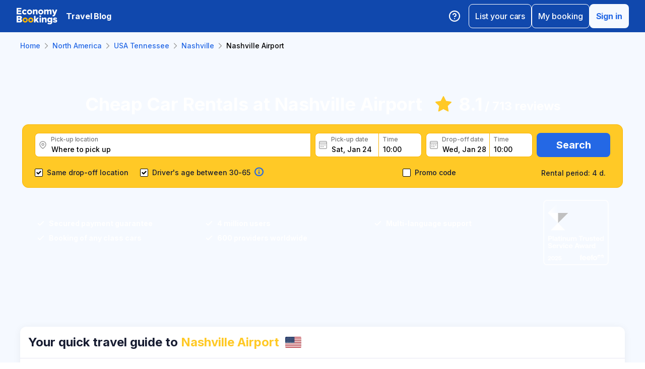

--- FILE ---
content_type: text/html; charset=utf-8
request_url: https://www.economybookings.com/car-rental/north-america/usa-tennessee/nashville/bna
body_size: 60967
content:
<!DOCTYPE html><html id="Economybookings" lang="empty"><head><meta name="google-site-verification" content="i0yA6ApCQGfkf_Mbk1_3pS3BeQJ04PIVeuSJBOcgB1k" data-next-head=""/><meta data-react-helmet="true" charSet="utf-8" data-next-head=""/><link data-react-helmet="true" rel="shortcut icon" href="https://cdn.economybookings.com/_next/static/media/favicon.4670e15f.ico" data-next-head=""/><meta data-react-helmet="true" content="telephone=no" name="format-detection" data-next-head=""/><meta name="viewport" content="width=device-width, initial-scale=1, maximum-scale=1" data-next-head=""/><meta name="SKYPE_TOOLBAR" content="SKYPE_TOOLBAR_PARSER_COMPATIBLE" data-next-head=""/><meta content="https://cdn.economybookings.com/_next/static/media/favicon.4670e15f.ico" itemProp="image" data-next-head=""/><meta data-react-helmet="true" property="og:site_name" content="Economybookings" data-next-head=""/><meta data-react-helmet="true" property="og:url" content="https://www.economybookings.com" data-next-head=""/><link rel="preload" as="image" imageSrcSet="https://cdn.economybookings.com/_next/static/media/logo.9bef8f41.svg?w=96&amp;q=100 1x, https://cdn.economybookings.com/_next/static/media/logo.9bef8f41.svg?w=256&amp;q=100 2x" data-next-head=""/><link data-react-helmet="true" rel="alternate" href="https://www.economybookings.com/car-rental/north-america/usa-tennessee/nashville/bna" hrefLang="x-default" data-next-head=""/><link data-testid="https://www.economybookings.com/car-rental/north-america/usa-tennessee/nashville/bna" data-react-helmet="true" rel="alternate" href="https://www.economybookings.com/car-rental/north-america/usa-tennessee/nashville/bna" hrefLang="en" data-next-head=""/><link data-testid="https://www.economybookings.com/ru/prokat-avto/severnaya-amerika/usa-tennessee/nashville/bna" data-react-helmet="true" rel="alternate" href="https://www.economybookings.com/ru/prokat-avto/severnaya-amerika/usa-tennessee/nashville/bna" hrefLang="ru" data-next-head=""/><link data-testid="https://www.economybookings.com/pt/aluguer-de-carro/america-do-norte/usa-tennessee/nashville/bna" data-react-helmet="true" rel="alternate" href="https://www.economybookings.com/pt/aluguer-de-carro/america-do-norte/usa-tennessee/nashville/bna" hrefLang="pt" data-next-head=""/><link data-testid="https://www.economybookings.com/fr/location-de-voitures/amerique-du-nord/usa-tennessee/nashville/bna" data-react-helmet="true" rel="alternate" href="https://www.economybookings.com/fr/location-de-voitures/amerique-du-nord/usa-tennessee/nashville/bna" hrefLang="fr" data-next-head=""/><link data-testid="https://www.economybookings.com/es/alquiler-de-coches/america-del-norte/usa-tennessee/nashville/bna" data-react-helmet="true" rel="alternate" href="https://www.economybookings.com/es/alquiler-de-coches/america-del-norte/usa-tennessee/nashville/bna" hrefLang="es" data-next-head=""/><link data-testid="https://www.economybookings.com/it/autonoleggio/america-del-nord/usa-tennessee/nashville/bna" data-react-helmet="true" rel="alternate" href="https://www.economybookings.com/it/autonoleggio/america-del-nord/usa-tennessee/nashville/bna" hrefLang="it" data-next-head=""/><link data-testid="https://www.economybookings.com/de/autovermietung/nordamerika/usa-tennessee/nashville/bna" data-react-helmet="true" rel="alternate" href="https://www.economybookings.com/de/autovermietung/nordamerika/usa-tennessee/nashville/bna" hrefLang="de" data-next-head=""/><link data-testid="https://www.economybookings.com/zh/car-rental/north-america/usa-tennessee/nashville/bna" data-react-helmet="true" rel="alternate" href="https://www.economybookings.com/zh/car-rental/north-america/usa-tennessee/nashville/bna" hrefLang="zh" data-next-head=""/><link data-testid="https://www.economybookings.com/pl/wypozyczalnia-samochodow/ameryka-polnocna/usa-tennessee/nashville/bna" data-react-helmet="true" rel="alternate" href="https://www.economybookings.com/pl/wypozyczalnia-samochodow/ameryka-polnocna/usa-tennessee/nashville/bna" hrefLang="pl" data-next-head=""/><link data-testid="https://www.economybookings.com/nl/auto-verhuur/noord-amerika/usa-tennessee/nashville/bna" data-react-helmet="true" rel="alternate" href="https://www.economybookings.com/nl/auto-verhuur/noord-amerika/usa-tennessee/nashville/bna" hrefLang="nl" data-next-head=""/><link data-testid="https://www.economybookings.com/sv/biluthyrning/nordamerika/usa-tennessee/nashville/bna" data-react-helmet="true" rel="alternate" href="https://www.economybookings.com/sv/biluthyrning/nordamerika/usa-tennessee/nashville/bna" hrefLang="sv" data-next-head=""/><link data-testid="https://www.economybookings.com/lt/automobiliu-nuoma/siaures-amerika/usa-tennessee/nashville/bna" data-react-helmet="true" rel="alternate" href="https://www.economybookings.com/lt/automobiliu-nuoma/siaures-amerika/usa-tennessee/nashville/bna" hrefLang="lt" data-next-head=""/><link data-testid="https://www.economybookings.com/lv/auto-noma/ziemelamerika/usa-tennessee/nashville/bna" data-react-helmet="true" rel="alternate" href="https://www.economybookings.com/lv/auto-noma/ziemelamerika/usa-tennessee/nashville/bna" hrefLang="lv" data-next-head=""/><link data-testid="https://www.economybookings.com/tr/araba-kiralama/kuzey-amerika/usa-tennessee/nashville/bna" data-react-helmet="true" rel="alternate" href="https://www.economybookings.com/tr/araba-kiralama/kuzey-amerika/usa-tennessee/nashville/bna" hrefLang="tr" data-next-head=""/><link data-testid="https://www.economybookings.com/ee/auto-rent/pohja-ameerika/usa-tennessee/nashville/bna" data-react-helmet="true" rel="alternate" href="https://www.economybookings.com/ee/auto-rent/pohja-ameerika/usa-tennessee/nashville/bna" hrefLang="ee" data-next-head=""/><link data-testid="https://www.economybookings.com/fi/autonvuokraus/pohjois-amerikka/usa-tennessee/nashville/bna" data-react-helmet="true" rel="alternate" href="https://www.economybookings.com/fi/autonvuokraus/pohjois-amerikka/usa-tennessee/nashville/bna" hrefLang="fi" data-next-head=""/><link data-testid="https://www.economybookings.com/ko/car-rental/north-america/usa-tennessee/nashville/bna" data-react-helmet="true" rel="alternate" href="https://www.economybookings.com/ko/car-rental/north-america/usa-tennessee/nashville/bna" hrefLang="ko" data-next-head=""/><title data-testid="meta-title" data-next-head="">Cheap Car Rental at Nashville Airport (BNA) | EconomyBookings.com</title><meta data-testid="meta-keywords" name="keywords" content="cheap, economy, car rental, car hire, {{ country }}, nashville, Nashville airport" data-next-head=""/><meta data-testid="meta-description" name="description" content="Find Top Car Rentals at BNA - Nashville Airport! Choose from 11 trusted brands. ✅ Average rating: 8.1. Book online now from 5.65 €/day ➔" data-next-head=""/><link data-testid="meta-canonical" rel="canonical" href="https://www.economybookings.com/car-rental/north-america/usa-tennessee/nashville/bna" data-next-head=""/><link rel="preload" as="image" imageSrcSet="https://titan-admin-bucket.s3.eu-west-1.amazonaws.com/live/car-rental/1682694760980_pr6fl6cnz.webp?w=640&amp;q=100 640w, https://titan-admin-bucket.s3.eu-west-1.amazonaws.com/live/car-rental/1682694760980_pr6fl6cnz.webp?w=750&amp;q=100 750w, https://titan-admin-bucket.s3.eu-west-1.amazonaws.com/live/car-rental/1682694760980_pr6fl6cnz.webp?w=828&amp;q=100 828w, https://titan-admin-bucket.s3.eu-west-1.amazonaws.com/live/car-rental/1682694760980_pr6fl6cnz.webp?w=1080&amp;q=100 1080w, https://titan-admin-bucket.s3.eu-west-1.amazonaws.com/live/car-rental/1682694760980_pr6fl6cnz.webp?w=1200&amp;q=100 1200w, https://titan-admin-bucket.s3.eu-west-1.amazonaws.com/live/car-rental/1682694760980_pr6fl6cnz.webp?w=1920&amp;q=100 1920w, https://titan-admin-bucket.s3.eu-west-1.amazonaws.com/live/car-rental/1682694760980_pr6fl6cnz.webp?w=2048&amp;q=100 2048w, https://titan-admin-bucket.s3.eu-west-1.amazonaws.com/live/car-rental/1682694760980_pr6fl6cnz.webp?w=3840&amp;q=100 3840w" imageSizes="100vw" data-next-head=""/><link rel="preload" as="image" imageSrcSet="https://cdn.economybookings.com/_next/static/media/bigStar.5a136b34.svg?w=32&amp;q=100 32w, https://cdn.economybookings.com/_next/static/media/bigStar.5a136b34.svg?w=48&amp;q=100 48w, https://cdn.economybookings.com/_next/static/media/bigStar.5a136b34.svg?w=64&amp;q=100 64w, https://cdn.economybookings.com/_next/static/media/bigStar.5a136b34.svg?w=96&amp;q=100 96w, https://cdn.economybookings.com/_next/static/media/bigStar.5a136b34.svg?w=128&amp;q=100 128w, https://cdn.economybookings.com/_next/static/media/bigStar.5a136b34.svg?w=256&amp;q=100 256w, https://cdn.economybookings.com/_next/static/media/bigStar.5a136b34.svg?w=384&amp;q=100 384w, https://cdn.economybookings.com/_next/static/media/bigStar.5a136b34.svg?w=640&amp;q=100 640w, https://cdn.economybookings.com/_next/static/media/bigStar.5a136b34.svg?w=750&amp;q=100 750w, https://cdn.economybookings.com/_next/static/media/bigStar.5a136b34.svg?w=828&amp;q=100 828w, https://cdn.economybookings.com/_next/static/media/bigStar.5a136b34.svg?w=1080&amp;q=100 1080w, https://cdn.economybookings.com/_next/static/media/bigStar.5a136b34.svg?w=1200&amp;q=100 1200w, https://cdn.economybookings.com/_next/static/media/bigStar.5a136b34.svg?w=1920&amp;q=100 1920w, https://cdn.economybookings.com/_next/static/media/bigStar.5a136b34.svg?w=2048&amp;q=100 2048w, https://cdn.economybookings.com/_next/static/media/bigStar.5a136b34.svg?w=3840&amp;q=100 3840w" imageSizes="(max-width: 1280px) 24px, 36px" data-next-head=""/><link rel="preload" as="image" imageSrcSet="https://cdn.economybookings.com/_next/static/media/grey400_location_16x16.937f96e2.webp?w=32&amp;q=100 1x" data-next-head=""/><link rel="preload" as="image" imageSrcSet="https://cdn.economybookings.com/_next/static/media/grey400_calendar_16x16.585dba0b.webp?w=32&amp;q=100 1x" data-next-head=""/><link rel="preload" as="image" imageSrcSet="https://cdn.economybookings.com/_next/static/media/oldBlue700_info_18x18.19f1f23a.webp?w=32&amp;q=100 1x, https://cdn.economybookings.com/_next/static/media/oldBlue700_info_18x18.19f1f23a.webp?w=48&amp;q=100 2x" data-next-head=""/><script nonce="ZDJjNzljNTgtMjlhNC00YmI4LTkyOTItZTllZTBlMmZkNTVm" crossorigin="anonymous" type="application/ld+json">
                {
                  "@context": "https://schema.org",
                  "@type": "Organization",
                  "url": "https://www.economybookings.com/en/about-us",
                  "logo": "https://cdn-public-images.economybookings.com/eb-logo.webp"
                }
              </script><script nonce="ZDJjNzljNTgtMjlhNC00YmI4LTkyOTItZTllZTBlMmZkNTVm" crossorigin="anonymous">(function(w,l){w[l] = w[l] || [];w[l].push({'gtm.start':new Date().getTime(),event:'gtm.js'});})(window,'dataLayer');</script><link rel="preload" href="https://cdn.economybookings.com/_next/static/media/e4af272ccee01ff0-s.p.woff2" as="font" type="font/woff2" crossorigin="anonymous" data-next-font="size-adjust"/><link rel="preload" href="https://cdn.economybookings.com/_next/static/css/edfa93e3b6cd1ac9.css" as="style" crossorigin="anonymous"/><link rel="stylesheet" href="https://cdn.economybookings.com/_next/static/css/edfa93e3b6cd1ac9.css" crossorigin="anonymous" data-n-g=""/><link rel="preload" href="https://cdn.economybookings.com/_next/static/css/97242dbe2cc05f48.css" as="style" crossorigin="anonymous"/><link rel="stylesheet" href="https://cdn.economybookings.com/_next/static/css/97242dbe2cc05f48.css" crossorigin="anonymous" data-n-p=""/><link rel="preload" href="https://cdn.economybookings.com/_next/static/css/1bbc580360fde98a.css" as="style" crossorigin="anonymous"/><link rel="stylesheet" href="https://cdn.economybookings.com/_next/static/css/1bbc580360fde98a.css" crossorigin="anonymous" data-n-p=""/><link rel="preload" href="https://cdn.economybookings.com/_next/static/css/ae10a9eb97745e62.css" as="style" crossorigin="anonymous"/><link rel="stylesheet" href="https://cdn.economybookings.com/_next/static/css/ae10a9eb97745e62.css" crossorigin="anonymous" data-n-p=""/><link rel="preload" href="https://cdn.economybookings.com/_next/static/css/806feb11ad34ca58.css" as="style" crossorigin="anonymous"/><link rel="stylesheet" href="https://cdn.economybookings.com/_next/static/css/806feb11ad34ca58.css" crossorigin="anonymous" data-n-p=""/><link rel="preload" href="https://cdn.economybookings.com/_next/static/css/9f8a942214b5184e.css" as="style" crossorigin="anonymous"/><link rel="stylesheet" href="https://cdn.economybookings.com/_next/static/css/9f8a942214b5184e.css" crossorigin="anonymous" data-n-p=""/><noscript data-n-css=""></noscript><script defer="" crossorigin="anonymous" nomodule="" src="https://cdn.economybookings.com/_next/static/chunks/polyfills-42372ed130431b0a.js"></script><script src="https://cdn.economybookings.com/_next/static/chunks/webpack-aab8bccbe3e01f8a.js" defer="" crossorigin="anonymous"></script><script src="https://cdn.economybookings.com/_next/static/chunks/framework-a086f6b785b49891.js" defer="" crossorigin="anonymous"></script><script src="https://cdn.economybookings.com/_next/static/chunks/main-d51ed4df9dddb71d.js" defer="" crossorigin="anonymous"></script><script src="https://cdn.economybookings.com/_next/static/chunks/pages/_app-99a6a65dc456db59.js" defer="" crossorigin="anonymous"></script><script src="https://cdn.economybookings.com/_next/static/chunks/0a459ed4-e92f39a892b444ad.js" defer="" crossorigin="anonymous"></script><script src="https://cdn.economybookings.com/_next/static/chunks/9020-e5acd759ac3e5af5.js" defer="" crossorigin="anonymous"></script><script src="https://cdn.economybookings.com/_next/static/chunks/7562-41f32082732b36b0.js" defer="" crossorigin="anonymous"></script><script src="https://cdn.economybookings.com/_next/static/chunks/6191-45f3f4b6aa18d172.js" defer="" crossorigin="anonymous"></script><script src="https://cdn.economybookings.com/_next/static/chunks/6935-f89fdbb40233a60d.js" defer="" crossorigin="anonymous"></script><script src="https://cdn.economybookings.com/_next/static/chunks/619-c4b5d86b11ae82a8.js" defer="" crossorigin="anonymous"></script><script src="https://cdn.economybookings.com/_next/static/chunks/9766-dc64709604cc0fe2.js" defer="" crossorigin="anonymous"></script><script src="https://cdn.economybookings.com/_next/static/chunks/1581-a9fd86cfecaf0b6e.js" defer="" crossorigin="anonymous"></script><script src="https://cdn.economybookings.com/_next/static/chunks/2572-944ca749767dd50d.js" defer="" crossorigin="anonymous"></script><script src="https://cdn.economybookings.com/_next/static/chunks/4606-26d7ed10326feab8.js" defer="" crossorigin="anonymous"></script><script src="https://cdn.economybookings.com/_next/static/chunks/3449-ef680415bdba1621.js" defer="" crossorigin="anonymous"></script><script src="https://cdn.economybookings.com/_next/static/chunks/9837-3442931fbc8bcbcb.js" defer="" crossorigin="anonymous"></script><script src="https://cdn.economybookings.com/_next/static/chunks/2481-30d39101f8222344.js" defer="" crossorigin="anonymous"></script><script src="https://cdn.economybookings.com/_next/static/chunks/pages/%5Bdevice%5D/car-rental/%5Bcontinent%5D/%5Bcountry%5D/%5Bcity%5D/%5Blocation%5D-08aa27a178eac08e.js" defer="" crossorigin="anonymous"></script><script src="https://cdn.economybookings.com/_next/static/W9ujVTqwQXqkrtlI8SsXq/_buildManifest.js" defer="" crossorigin="anonymous"></script><script src="https://cdn.economybookings.com/_next/static/W9ujVTqwQXqkrtlI8SsXq/_ssgManifest.js" defer="" crossorigin="anonymous"></script></head><body><noscript><iframe src="https://www.googletagmanager.com/ns.html?id=GTM-S88T" height="0" width="0" style="display:none;visibility:hidden" title="gtm"></iframe></noscript><div id="__next"><div class="__className_ae4e4b __variable_ae4e4b"><div class="designSystem_design-system__gzs1y"><header id="header-id" class="Header_main-header__FGMdB main-header" data-testid="header"><div class="Header_main-header-body__xdzmg"><div class="Header_main-header-logos__f8PUJ main-header-logos"><a class="design-system-typography designSystem_design-system-typography-name-Body1__MjZG9 designSystem_design-system-typography-color-oldBlue700___w0EL link_design-system-link__0UB8U link_design-system-link-hover-primary__XpvkK Logo_header-logo__0mwEa" href="/"><img alt="" width="83" height="34" decoding="async" data-nimg="1" style="color:transparent;border-radius:0" srcSet="https://cdn.economybookings.com/_next/static/media/logo.9bef8f41.svg?w=96&amp;q=100 1x, https://cdn.economybookings.com/_next/static/media/logo.9bef8f41.svg?w=256&amp;q=100 2x" src="https://cdn.economybookings.com/_next/static/media/logo.9bef8f41.svg?w=256&amp;q=100"/></a></div><a class="HeaderButton_main-header-button__N4fmS" data-testid="travel-blog-button" href="/en/blog"><span class="HeaderButton_main-header-button-inner__oQcgD"><span class="design-system-typography designSystem_design-system-typography-name-body1WBold__P8fUu designSystem_design-system-typography-color-whiteMaster__LS3aC HeaderButton_main-header-button-label___LDtU HeaderButton_always-visible___dhM1 HeaderButton_no-icon__1650H">Travel Blog</span></span></a><div class="Header_search-button__DMNGt"></div><div class="Header_main-header-actions__NzDG4"><div class="Header_main-header-settings-buttons__viJM9"><button class="HeaderButton_main-header-button__N4fmS"><span class="HeaderButton_main-header-button-inner__oQcgD"><svg viewBox="0 0 20 20" class="Icons_design-system-svg__49uVV Icons_design-system-svg-size-large__kWcRb" style="fill:none"><path d="M10.0003 18.3337C14.6027 18.3337 18.3337 14.6027 18.3337 10.0003C18.3337 5.39795 14.6027 1.66699 10.0003 1.66699C5.39795 1.66699 1.66699 5.39795 1.66699 10.0003C1.66699 14.6027 5.39795 18.3337 10.0003 18.3337Z" stroke="#ffffff" stroke-width="1.75" stroke-linecap="round" stroke-linejoin="round"></path><path d="M7.5752 7.50047C7.77112 6.94353 8.15782 6.4739 8.66682 6.17475C9.17583 5.87561 9.77427 5.76626 10.3562 5.86607C10.9381 5.96588 11.4659 6.26841 11.8461 6.72008C12.2263 7.17175 12.4344 7.74341 12.4335 8.33381C12.4335 10.0005 9.93353 10.8338 9.93353 10.8338" stroke="#ffffff" stroke-width="1.75" stroke-linecap="round" stroke-linejoin="round"></path><path d="M10 14.167H10.0083" stroke="#ffffff" stroke-width="1.75" stroke-linecap="round" stroke-linejoin="round"></path></svg></span></button></div><div class="Header_buttons-wrapper__8Y2n6"><div><button class="Button_design-system-button__jgiNw Button_design-system-button-size-large__kwq5v Button_design-system-button-size-mobile-medium__GZMF4 Button_design-system-button-variant-outline__D7zQx Button_design-system-button-align-center__MA8fZ designSystem_design-system-typography-name-Button1__ZiRu2 Button_design-system-button-border-radius-medium__qf8R0" type="button"><span class="Button_design-system-button-label__uXSXC" data-testid="button-label">List your cars</span></button></div><button class="Button_design-system-button__jgiNw Button_design-system-button-size-large__kwq5v Button_design-system-button-variant-outline__D7zQx Button_design-system-button-align-center__MA8fZ designSystem_design-system-typography-name-Button1__ZiRu2 Button_design-system-button-border-radius-medium__qf8R0" type="button"><span class="Button_design-system-button-label__uXSXC" data-testid="button-label">My booking</span></button><button class="Button_design-system-button__jgiNw Button_design-system-button-size-large__kwq5v Button_design-system-button-variant-secondary__JtiZF Button_design-system-button-align-center__MA8fZ designSystem_design-system-typography-name-body1WBold__P8fUu Button_design-system-button-border-radius-medium__qf8R0" type="button" data-testid="header-user-button"><span class="Button_design-system-button-label__uXSXC" data-testid="button-label">Sign in</span></button></div></div></div></header><div class="CarRentalLocation_ds-car-rental-location__LshIU" data-testid="car-rental-location"><div class="SearchBlock_ds-car-rental-search__abm7I"><div class="DSBreadcrumbs_breadcrumbs-container__gHFDN breadcrumbs-container"><div class="design-system-wrapper Wrapper_design-system-wrapper__g9khm DSBreadcrumbs_breadcrumbs-container-wrapper__0o1xz"><ol class="design-system-typography designSystem_design-system-typography-name-Body1__MjZG9 designSystem_design-system-typography-color-color-text-icons-buttons__5EADn breadcrumbs_design-system-breadcrumbs__NZy7n" itemscope="" itemType="https://schema.org/BreadcrumbList"><li itemProp="itemListElement" itemscope="" itemType="https://schema.org/ListItem" data-testid="breadcrumb"><a class="design-system-typography designSystem_design-system-typography-name-Button2__9BEWF designSystem_design-system-typography-color-oldBlue700___w0EL link_design-system-link__0UB8U link_design-system-link-hover-primary__XpvkK" data-testid="breadcrumb-link" itemProp="item" href="/"><span itemProp="name" data-testid="breadcrumb-name">Home</span></a><svg viewBox="0 0 16 16" class="Icons_design-system-svg__49uVV breadcrumbs_design-system-breadcrumbs-svg-arrow__DGRwX Icons_design-system-svg-size-small__ilO0i" style="fill:none"><path d="M5.6665 3.33335L10.3332 8.00002L5.6665 12.6667" stroke="#9D9D9D" stroke-width="1.5" stroke-linecap="round" stroke-linejoin="round"></path></svg><meta itemProp="position" content="1"/></li><li itemProp="itemListElement" itemscope="" itemType="https://schema.org/ListItem" data-testid="breadcrumb"><a class="design-system-typography designSystem_design-system-typography-name-Button2__9BEWF designSystem_design-system-typography-color-oldBlue700___w0EL link_design-system-link__0UB8U link_design-system-link-hover-primary__XpvkK" data-testid="breadcrumb-link" itemProp="item" href="/car-rental/north-america"><span itemProp="name" data-testid="breadcrumb-name">North America</span></a><svg viewBox="0 0 16 16" class="Icons_design-system-svg__49uVV breadcrumbs_design-system-breadcrumbs-svg-arrow__DGRwX Icons_design-system-svg-size-small__ilO0i" style="fill:none"><path d="M5.6665 3.33335L10.3332 8.00002L5.6665 12.6667" stroke="#9D9D9D" stroke-width="1.5" stroke-linecap="round" stroke-linejoin="round"></path></svg><meta itemProp="position" content="2"/></li><li itemProp="itemListElement" itemscope="" itemType="https://schema.org/ListItem" data-testid="breadcrumb"><a class="design-system-typography designSystem_design-system-typography-name-Button2__9BEWF designSystem_design-system-typography-color-oldBlue700___w0EL link_design-system-link__0UB8U link_design-system-link-hover-primary__XpvkK" data-testid="breadcrumb-link" itemProp="item" href="/car-rental/north-america/usa-tennessee"><span itemProp="name" data-testid="breadcrumb-name">USA Tennessee</span></a><svg viewBox="0 0 16 16" class="Icons_design-system-svg__49uVV breadcrumbs_design-system-breadcrumbs-svg-arrow__DGRwX Icons_design-system-svg-size-small__ilO0i" style="fill:none"><path d="M5.6665 3.33335L10.3332 8.00002L5.6665 12.6667" stroke="#9D9D9D" stroke-width="1.5" stroke-linecap="round" stroke-linejoin="round"></path></svg><meta itemProp="position" content="3"/></li><li itemProp="itemListElement" itemscope="" itemType="https://schema.org/ListItem" data-testid="breadcrumb"><a class="design-system-typography designSystem_design-system-typography-name-Button2__9BEWF designSystem_design-system-typography-color-oldBlue700___w0EL link_design-system-link__0UB8U link_design-system-link-hover-primary__XpvkK" data-testid="breadcrumb-link" itemProp="item" href="/car-rental/north-america/usa-tennessee/nashville"><span itemProp="name" data-testid="breadcrumb-name">Nashville</span></a><svg viewBox="0 0 16 16" class="Icons_design-system-svg__49uVV breadcrumbs_design-system-breadcrumbs-svg-arrow__DGRwX Icons_design-system-svg-size-small__ilO0i" style="fill:none"><path d="M5.6665 3.33335L10.3332 8.00002L5.6665 12.6667" stroke="#9D9D9D" stroke-width="1.5" stroke-linecap="round" stroke-linejoin="round"></path></svg><meta itemProp="position" content="4"/></li><li class="design-system-typography designSystem_design-system-typography-name-Button2__9BEWF designSystem_design-system-typography-color-blackMaster__R0lUL" itemProp="itemListElement" itemscope="" itemType="https://schema.org/ListItem"><span itemProp="name" data-testid="current-breadcrumb-label">Nashville Airport</span><meta itemProp="position" content="5"/></li></ol></div></div><div class="DSSearchBlock_ds-search-block__gmtAg" data-testid="search-block"><div class="DSSearchBlock_ds-search-block-background-img___lPjh"><div class="LazyImage_lazy-image-next__Qa9jC" style="width:100%;height:100%" data-testid="undefined-wrap"><img alt="" decoding="async" data-nimg="fill" style="position:absolute;height:100%;width:100%;left:0;top:0;right:0;bottom:0;object-fit:cover;object-position:bottom;color:transparent;border-radius:0" sizes="100vw" srcSet="https://titan-admin-bucket.s3.eu-west-1.amazonaws.com/live/car-rental/1682694760980_pr6fl6cnz.webp?w=640&amp;q=100 640w, https://titan-admin-bucket.s3.eu-west-1.amazonaws.com/live/car-rental/1682694760980_pr6fl6cnz.webp?w=750&amp;q=100 750w, https://titan-admin-bucket.s3.eu-west-1.amazonaws.com/live/car-rental/1682694760980_pr6fl6cnz.webp?w=828&amp;q=100 828w, https://titan-admin-bucket.s3.eu-west-1.amazonaws.com/live/car-rental/1682694760980_pr6fl6cnz.webp?w=1080&amp;q=100 1080w, https://titan-admin-bucket.s3.eu-west-1.amazonaws.com/live/car-rental/1682694760980_pr6fl6cnz.webp?w=1200&amp;q=100 1200w, https://titan-admin-bucket.s3.eu-west-1.amazonaws.com/live/car-rental/1682694760980_pr6fl6cnz.webp?w=1920&amp;q=100 1920w, https://titan-admin-bucket.s3.eu-west-1.amazonaws.com/live/car-rental/1682694760980_pr6fl6cnz.webp?w=2048&amp;q=100 2048w, https://titan-admin-bucket.s3.eu-west-1.amazonaws.com/live/car-rental/1682694760980_pr6fl6cnz.webp?w=3840&amp;q=100 3840w" src="https://titan-admin-bucket.s3.eu-west-1.amazonaws.com/live/car-rental/1682694760980_pr6fl6cnz.webp?w=3840&amp;q=100"/></div></div><div class="design-system-wrapper Wrapper_design-system-wrapper__g9khm DSSearchBlock_ds-search-block-wrapper__NNy50"><div class="SearchBlock_ds-car-rental-search-before__0zFlE"><h1 class="design-system-typography designSystem_design-system-typography-name-H1__6mSzH designSystem_design-system-typography-color-whiteMaster__LS3aC designSystem_design-system-typography-color-highlight-yellow400Master__m4gVG SearchBlock_ds-car-rental-search-before-title__KQBNI designSystem_design-system-typography-name-tablet-H3__rxlzA designSystem_design-system-typography-name-mobile-H4__IbaA7">Cheap Car Rentals at Nashville Airport</h1><div class="SearchBlock_ds-car-rental-search-before-rating__80Qo4"><div class="SearchBlock_ds-car-rental-search-before-star__wJvLE"><img alt="" decoding="async" data-nimg="fill" style="position:absolute;height:100%;width:100%;left:0;top:0;right:0;bottom:0;color:transparent;border-radius:0" sizes="(max-width: 1280px) 24px, 36px" srcSet="https://cdn.economybookings.com/_next/static/media/bigStar.5a136b34.svg?w=32&amp;q=100 32w, https://cdn.economybookings.com/_next/static/media/bigStar.5a136b34.svg?w=48&amp;q=100 48w, https://cdn.economybookings.com/_next/static/media/bigStar.5a136b34.svg?w=64&amp;q=100 64w, https://cdn.economybookings.com/_next/static/media/bigStar.5a136b34.svg?w=96&amp;q=100 96w, https://cdn.economybookings.com/_next/static/media/bigStar.5a136b34.svg?w=128&amp;q=100 128w, https://cdn.economybookings.com/_next/static/media/bigStar.5a136b34.svg?w=256&amp;q=100 256w, https://cdn.economybookings.com/_next/static/media/bigStar.5a136b34.svg?w=384&amp;q=100 384w, https://cdn.economybookings.com/_next/static/media/bigStar.5a136b34.svg?w=640&amp;q=100 640w, https://cdn.economybookings.com/_next/static/media/bigStar.5a136b34.svg?w=750&amp;q=100 750w, https://cdn.economybookings.com/_next/static/media/bigStar.5a136b34.svg?w=828&amp;q=100 828w, https://cdn.economybookings.com/_next/static/media/bigStar.5a136b34.svg?w=1080&amp;q=100 1080w, https://cdn.economybookings.com/_next/static/media/bigStar.5a136b34.svg?w=1200&amp;q=100 1200w, https://cdn.economybookings.com/_next/static/media/bigStar.5a136b34.svg?w=1920&amp;q=100 1920w, https://cdn.economybookings.com/_next/static/media/bigStar.5a136b34.svg?w=2048&amp;q=100 2048w, https://cdn.economybookings.com/_next/static/media/bigStar.5a136b34.svg?w=3840&amp;q=100 3840w" src="https://cdn.economybookings.com/_next/static/media/bigStar.5a136b34.svg?w=3840&amp;q=100"/></div><span class="design-system-typography designSystem_design-system-typography-name-H1__6mSzH designSystem_design-system-typography-color-whiteMaster__LS3aC designSystem_design-system-typography-name-tablet-H3__rxlzA designSystem_design-system-typography-name-mobile-H6__x8tqB">8.1</span><span class="design-system-typography designSystem_design-system-typography-name-H4__9TCJI designSystem_design-system-typography-color-whiteMaster__LS3aC SearchBlock_ds-car-rental-search-before-reviews__we7Ve designSystem_design-system-typography-name-tablet-H5__VbMV0 designSystem_design-system-typography-name-mobile-Body2__ZDfyD">/ <!-- -->713 reviews</span></div></div><div class="DSSearchBlock_ds-search-block-wrapper-search-form__MTSFn"><form class="design-system-form SearchForm_search-form__YGxQG"><div class="SearchForm_search-form-row__gQRzF"><div class="SearchForm_search-form-locations__hC67X"><div class="SearchForm_search-form-row-column-large__HXmsk"><div class="FormItem_design-system-form-item__oq1ZO"><div class="autocomplete_design-system-autocomplete__CU7ZM" data-testid="search-form-pickup-autocomplete"><div class="Input_design-system-input__HGaAl Input_design-system-input-size-large__6UtQ9 Input_design-system-input-with-icon__hF_WZ Input_design-system-input-with-icon-left__EvKeX Input_design-system-input-with-icon-right-click__CbyC7 Input_design-system-input-innerText___HCoz Input_design-system-input-border-yellow__xl1C6 Input_design-system-input-icon-space-small__pWWnW Input_design-system-input-placeholder-color-secondary___g2hN Input_design-system-input-caret-color-primary__iaP3R" data-testid="autocomplete-input-wrapper"><div class="Input_design-system-input-inner__7MJkY Input_design-system-input-clicked__8_9ZO"><div class="Input_design-system-input-svg-left__42n6T"><img alt="" width="16" height="16" decoding="async" data-nimg="1" style="color:transparent;min-width:16px;min-height:16px;border-radius:0" srcSet="https://cdn.economybookings.com/_next/static/media/grey400_location_16x16.937f96e2.webp?w=32&amp;q=100 1x" src="https://cdn.economybookings.com/_next/static/media/grey400_location_16x16.937f96e2.webp?w=32&amp;q=100"/></div><input type="text" data-testid="autocomplete-input" placeholder="Where to pick up" class="designSystem_design-system-typography-name-Button2__9BEWF designSystem_design-system-typography-color-blackMaster__R0lUL" style="border-radius:8px 0px 0px 8px" spellcheck="false" value=""/><div class="design-system-typography designSystem_design-system-typography-name-Subtitle7__yneTk designSystem_design-system-typography-color-grey500__T8Mk2 Input_design-system-input-innerText-label__UFR2h" data-testid="input-inner-label">Pick-up location</div></div></div></div></div></div></div><div class="SearchForm_search-form-row-column-large2__4KNpW SearchForm_search-form-dates__ooojJ"><div class="FormItem_design-system-form-item__oq1ZO"><div class="DatePicker_design-system-datepicker__RFWFI"><div class="DatePicker_design-system-datepicker-block__wHxOP"><div class="DatePicker_design-system-datepicker-block-input-wrapper__13eQR"><div class="DatePicker_design-system-datepicker-block-input-date__Z16yG"><div class="Input_design-system-input__HGaAl Input_design-system-input-size-large__6UtQ9 Input_design-system-input-with-icon__hF_WZ Input_design-system-input-with-icon-left__EvKeX Input_design-system-input-innerText___HCoz Input_design-system-input-border-yellow__xl1C6 Input_design-system-input-icon-space-small__pWWnW Input_design-system-input-placeholder-color-primary___dDDb Input_design-system-input-caret-color-primary__iaP3R Input_with-value__wFIm5" data-testid="datepicker-pickup-input-wrapper"><div class="Input_design-system-input-inner__7MJkY Input_design-system-input-clicked__8_9ZO"><div class="Input_design-system-input-svg-left__42n6T"><img alt="" width="16" height="16" decoding="async" data-nimg="1" style="color:transparent;min-width:16px;min-height:16px;border-radius:0" srcSet="https://cdn.economybookings.com/_next/static/media/grey400_calendar_16x16.585dba0b.webp?w=32&amp;q=100 1x" src="https://cdn.economybookings.com/_next/static/media/grey400_calendar_16x16.585dba0b.webp?w=32&amp;q=100"/></div><input type="text" data-testid="datepicker-pickup-input" class="designSystem_design-system-typography-name-Button2__9BEWF designSystem_design-system-typography-color-blackMaster__R0lUL Input_design-system-input-right-offset-extra-small__Zms0t" readonly="" style="border-radius:8px 0 0 8px" spellcheck="false" value="Sat, Jan 24"/><div class="design-system-typography designSystem_design-system-typography-name-Subtitle7__yneTk designSystem_design-system-typography-color-grey500__T8Mk2 Input_design-system-input-innerText-label__UFR2h" data-testid="input-inner-label">Pick-up date</div></div></div></div><div class="Time_design-system-datepicker-time__zV9C8 Time_design-system-datepicker-time-size-small__mGsqm Time_design-system-datepicker-time-size-tablet-medium___8vx_ Time_design-system-datepicker-time-size-mobile-large__S653r" data-testid="datepicker-from-time"><div class="Input_design-system-input__HGaAl Input_design-system-input-size-large__6UtQ9 Input_design-system-input-innerText___HCoz Input_design-system-input-border-yellow__xl1C6 Input_design-system-input-icon-space-medium__Lyluy Input_design-system-input-placeholder-color-primary___dDDb Input_design-system-input-caret-color-primary__iaP3R Input_with-value__wFIm5" data-testid="datepicker-time-input-wrapper"><div class="Input_design-system-input-inner__7MJkY Input_design-system-input-clicked__8_9ZO"><input type="text" data-testid="datepicker-time-input" class="designSystem_design-system-typography-name-Button2__9BEWF designSystem_design-system-typography-color-blackMaster__R0lUL Input_design-system-input-left-offset-small__rYmVK Input_design-system-input-right-offset-small__OSVtD" readonly="" style="border-radius:0 8px 8px 0" spellcheck="false" value="10:00"/><div class="design-system-typography designSystem_design-system-typography-name-Subtitle7__yneTk designSystem_design-system-typography-color-grey500__T8Mk2 Input_design-system-input-innerText-label__UFR2h Input_no-left-icon___ZT12" data-testid="input-inner-label">Time</div></div></div><div class="Time_design-system-datepicker-time-dropdown__165_g" data-testid="datepicker-time-dropdown"><ul class="Time_design-system-datepicker-time-dropdown-list__FMNVv"></ul></div></div></div><div class="DatePicker_design-system-datepicker-block-input-wrapper__13eQR DatePicker_design-system-datepicker-to__xSdxx"><div class="DatePicker_design-system-datepicker-block-input-date__Z16yG"><div class="Input_design-system-input__HGaAl Input_design-system-input-size-large__6UtQ9 Input_design-system-input-with-icon__hF_WZ Input_design-system-input-with-icon-left__EvKeX Input_design-system-input-innerText___HCoz Input_design-system-input-border-yellow__xl1C6 Input_design-system-input-icon-space-small__pWWnW Input_design-system-input-placeholder-color-primary___dDDb Input_design-system-input-caret-color-primary__iaP3R Input_with-value__wFIm5" data-testid="datepicker-dropoff-input-wrapper"><div class="Input_design-system-input-inner__7MJkY Input_design-system-input-clicked__8_9ZO"><div class="Input_design-system-input-svg-left__42n6T"><img alt="" width="16" height="16" decoding="async" data-nimg="1" style="color:transparent;min-width:16px;min-height:16px;border-radius:0" srcSet="https://cdn.economybookings.com/_next/static/media/grey400_calendar_16x16.585dba0b.webp?w=32&amp;q=100 1x" src="https://cdn.economybookings.com/_next/static/media/grey400_calendar_16x16.585dba0b.webp?w=32&amp;q=100"/></div><input type="text" data-testid="datepicker-dropoff-input" class="designSystem_design-system-typography-name-Button2__9BEWF designSystem_design-system-typography-color-blackMaster__R0lUL Input_design-system-input-right-offset-extra-small__Zms0t" readonly="" style="border-radius:8px 0 0 8px" spellcheck="false" value="Wed, Jan 28"/><div class="design-system-typography designSystem_design-system-typography-name-Subtitle7__yneTk designSystem_design-system-typography-color-grey500__T8Mk2 Input_design-system-input-innerText-label__UFR2h" data-testid="input-inner-label">Drop-off date</div></div></div></div><div class="Time_design-system-datepicker-time__zV9C8 Time_design-system-datepicker-time-size-small__mGsqm Time_design-system-datepicker-time-size-tablet-medium___8vx_ Time_design-system-datepicker-time-size-mobile-large__S653r" data-testid="datepicker-to-time"><div class="Input_design-system-input__HGaAl Input_design-system-input-size-large__6UtQ9 Input_design-system-input-innerText___HCoz Input_design-system-input-border-yellow__xl1C6 Input_design-system-input-icon-space-medium__Lyluy Input_design-system-input-placeholder-color-primary___dDDb Input_design-system-input-caret-color-primary__iaP3R Input_with-value__wFIm5" data-testid="datepicker-time-input-wrapper"><div class="Input_design-system-input-inner__7MJkY Input_design-system-input-clicked__8_9ZO"><input type="text" data-testid="datepicker-time-input" class="designSystem_design-system-typography-name-Button2__9BEWF designSystem_design-system-typography-color-blackMaster__R0lUL Input_design-system-input-left-offset-small__rYmVK Input_design-system-input-right-offset-small__OSVtD" readonly="" style="border-radius:0 8px 8px 0" spellcheck="false" value="10:00"/><div class="design-system-typography designSystem_design-system-typography-name-Subtitle7__yneTk designSystem_design-system-typography-color-grey500__T8Mk2 Input_design-system-input-innerText-label__UFR2h Input_no-left-icon___ZT12" data-testid="input-inner-label">Time</div></div></div><div class="Time_design-system-datepicker-time-dropdown__165_g" data-testid="datepicker-time-dropdown"><ul class="Time_design-system-datepicker-time-dropdown-list__FMNVv"></ul></div></div></div></div></div></div></div><div class="SearchForm_search-form-row-column__O3oV9"><button class="Button_design-system-button__jgiNw Button_design-system-button-size-large__kwq5v Button_design-system-button-variant-primary__J30Jw Button_design-system-button-align-center__MA8fZ designSystem_design-system-typography-name-H5__xNLSf Button_design-system-button-border-radius-medium__qf8R0" type="submit" data-testid="search-form-show-btn"><span class="Button_design-system-button-label__uXSXC" data-testid="button-label">Search</span></button><div class="SearchForm_search-form-rental-period__0VZdV"><span class="design-system-typography designSystem_design-system-typography-name-Button2__9BEWF designSystem_design-system-typography-color-color-text-icons-buttons__5EADn">Rental period: 4 d.</span></div></div></div><div class="SearchForm_search-form-row__gQRzF"><div class="SearchForm_search-form-location-and-age__mIEC9"><div class="SearchForm_search-form-same-location__mEga9"><div class="Checkbox_design-system-checkbox___aicG Checkbox_design-system-checkbox-checked__WNzht Checkbox_design-system-checkbox-size-default__LoKfA" data-testid="search-form-dropoff-checkbox"><input type="checkbox" class="Checkbox_design-system-checkbox-hidden__TN5QO" data-testid="search-form-dropoff-checkbox-checkbox" checked=""/><div class="Checkbox_design-system-checkbox-box__zTVKZ"><svg viewBox="0 0 24 24" fill="none" stroke="#000000" stroke-width="4" stroke-linecap="round" stroke-linejoin="round" class="Checkbox_design-system-checkbox-icon__4uBVz" data-testid="checkbox-icon-svg"><polyline points="6 12 10 16 18 8"></polyline></svg></div><span class="design-system-typography designSystem_design-system-typography-name-Button2__9BEWF designSystem_design-system-typography-color-color-text-icons-buttons__5EADn Label_design-system-label__WB4kd Label_left__xVL8g designSystem_design-system-typography-name-tablet-Button2__TTexX" data-testid="checkbox-label"><div class="Label_design-system-label-content__7hy_n" data-testid="label-content">Same drop-off location</div></span></div></div><div class="CorAge_search-form-cor-age__9mgCg"><div class="CorAge_search-form-row-column-age__cu2u3"><div class="CorAge_search-form-age-wrapper__7z0yA"><div class="AgeBlock_search-form-age__lkg5F"><div class="Checkbox_design-system-checkbox___aicG Checkbox_design-system-checkbox-checked__WNzht Checkbox_design-system-checkbox-size-default__LoKfA" data-testid="search-form-age-checkbox"><input type="checkbox" class="Checkbox_design-system-checkbox-hidden__TN5QO" data-testid="search-form-age-checkbox-checkbox" checked=""/><div class="Checkbox_design-system-checkbox-box__zTVKZ"><svg viewBox="0 0 24 24" fill="none" stroke="#000000" stroke-width="4" stroke-linecap="round" stroke-linejoin="round" class="Checkbox_design-system-checkbox-icon__4uBVz" data-testid="checkbox-icon-svg"><polyline points="6 12 10 16 18 8"></polyline></svg></div><span class="design-system-typography designSystem_design-system-typography-name-Button2__9BEWF designSystem_design-system-typography-color-color-text-icons-buttons__5EADn Label_design-system-label__WB4kd Label_left__xVL8g designSystem_design-system-typography-name-tablet-Button2__TTexX" data-testid="checkbox-label"><div class="Label_design-system-label-content__7hy_n" data-testid="label-content">Driver&#x27;s age between 30-65</div></span></div></div><div class="CorAge_search-form-age-info-icon__SNXfx"><div class="Tooltip_design-system-tooltip__rroze Tooltip_start__S7xA5 Tooltip_vertical-sub__mPCg9"><img alt="" width="18" height="18" decoding="async" data-nimg="1" style="color:transparent;border-radius:0" srcSet="https://cdn.economybookings.com/_next/static/media/oldBlue700_info_18x18.19f1f23a.webp?w=32&amp;q=100 1x, https://cdn.economybookings.com/_next/static/media/oldBlue700_info_18x18.19f1f23a.webp?w=48&amp;q=100 2x" src="https://cdn.economybookings.com/_next/static/media/oldBlue700_info_18x18.19f1f23a.webp?w=48&amp;q=100"/></div></div></div></div></div></div><div><div class="PromoBlock_search-form-row-column-promo__qvukZ"><div class="Checkbox_design-system-checkbox___aicG Checkbox_design-system-checkbox-size-default__LoKfA" data-testid="search-form-promo-checkbox"><input type="checkbox" class="Checkbox_design-system-checkbox-hidden__TN5QO" data-testid="search-form-promo-checkbox-checkbox"/><div class="Checkbox_design-system-checkbox-box__zTVKZ"><svg viewBox="0 0 24 24" fill="none" stroke="#000000" stroke-width="4" stroke-linecap="round" stroke-linejoin="round" class="Checkbox_design-system-checkbox-icon__4uBVz" data-testid="checkbox-icon-svg"><polyline points="6 12 10 16 18 8"></polyline></svg></div><span class="design-system-typography designSystem_design-system-typography-name-Button2__9BEWF designSystem_design-system-typography-color-color-text-icons-buttons__5EADn Label_design-system-label__WB4kd Label_left__xVL8g designSystem_design-system-typography-name-tablet-Button2__TTexX" data-testid="checkbox-label"><div class="Label_design-system-label-content__7hy_n" data-testid="label-content">Promo code</div></span></div></div></div></div></form></div><div class="SearchBlock_ds-car-rental-search-after__89aOD"><ul class="SearchBlock_ds-car-rental-search-after-overview__kAg0k"><li class="SearchBlock_ds-car-rental-search-after-overview-item__9b2EW" data-testid="search-block-overview-item"><svg viewBox="0 0 16 16" class="Icons_design-system-svg__49uVV Icons_design-system-svg-size-small__ilO0i" style="fill:none;width:16;height:16"><path d="M13.3332 4L5.99984 11.3333L2.6665 8" stroke="#ffffff" stroke-width="2" stroke-linecap="round" stroke-linejoin="round"></path></svg><span class="design-system-typography designSystem_design-system-typography-name-Subtitle2__OVSO8 designSystem_design-system-typography-color-whiteMaster__LS3aC SearchBlock_ds-car-rental-search-after-overview-text__YYxe8 designSystem_design-system-typography-name-mobile-Subtitle3__sj2Sr">Secured payment guarantee</span></li><li class="SearchBlock_ds-car-rental-search-after-overview-item__9b2EW" data-testid="search-block-overview-item"><svg viewBox="0 0 16 16" class="Icons_design-system-svg__49uVV Icons_design-system-svg-size-small__ilO0i" style="fill:none;width:16;height:16"><path d="M13.3332 4L5.99984 11.3333L2.6665 8" stroke="#ffffff" stroke-width="2" stroke-linecap="round" stroke-linejoin="round"></path></svg><span class="design-system-typography designSystem_design-system-typography-name-Subtitle2__OVSO8 designSystem_design-system-typography-color-whiteMaster__LS3aC SearchBlock_ds-car-rental-search-after-overview-text__YYxe8 designSystem_design-system-typography-name-mobile-Subtitle3__sj2Sr">4 million users</span></li><li class="SearchBlock_ds-car-rental-search-after-overview-item__9b2EW" data-testid="search-block-overview-item"><svg viewBox="0 0 16 16" class="Icons_design-system-svg__49uVV Icons_design-system-svg-size-small__ilO0i" style="fill:none;width:16;height:16"><path d="M13.3332 4L5.99984 11.3333L2.6665 8" stroke="#ffffff" stroke-width="2" stroke-linecap="round" stroke-linejoin="round"></path></svg><span class="design-system-typography designSystem_design-system-typography-name-Subtitle2__OVSO8 designSystem_design-system-typography-color-whiteMaster__LS3aC SearchBlock_ds-car-rental-search-after-overview-text__YYxe8 designSystem_design-system-typography-name-mobile-Subtitle3__sj2Sr">Multi-language support</span></li><li class="SearchBlock_ds-car-rental-search-after-overview-item__9b2EW" data-testid="search-block-overview-item"><svg viewBox="0 0 16 16" class="Icons_design-system-svg__49uVV Icons_design-system-svg-size-small__ilO0i" style="fill:none;width:16;height:16"><path d="M13.3332 4L5.99984 11.3333L2.6665 8" stroke="#ffffff" stroke-width="2" stroke-linecap="round" stroke-linejoin="round"></path></svg><span class="design-system-typography designSystem_design-system-typography-name-Subtitle2__OVSO8 designSystem_design-system-typography-color-whiteMaster__LS3aC SearchBlock_ds-car-rental-search-after-overview-text__YYxe8 designSystem_design-system-typography-name-mobile-Subtitle3__sj2Sr">Booking of any class cars</span></li><li class="SearchBlock_ds-car-rental-search-after-overview-item__9b2EW" data-testid="search-block-overview-item"><svg viewBox="0 0 16 16" class="Icons_design-system-svg__49uVV Icons_design-system-svg-size-small__ilO0i" style="fill:none;width:16;height:16"><path d="M13.3332 4L5.99984 11.3333L2.6665 8" stroke="#ffffff" stroke-width="2" stroke-linecap="round" stroke-linejoin="round"></path></svg><span class="design-system-typography designSystem_design-system-typography-name-Subtitle2__OVSO8 designSystem_design-system-typography-color-whiteMaster__LS3aC SearchBlock_ds-car-rental-search-after-overview-text__YYxe8 designSystem_design-system-typography-name-mobile-Subtitle3__sj2Sr">600 providers worldwide</span></li></ul><img alt="" loading="lazy" width="130" height="130" decoding="async" data-nimg="1" class="SearchBlock_ds-car-rental-search-after-overview-feefo__JEI4t" style="color:transparent;min-width:130px;border-radius:0" srcSet="https://cdn.economybookings.com/_next/static/media/feefoBadgeSecondary.5572371d.svg?w=256&amp;q=100 1x, https://cdn.economybookings.com/_next/static/media/feefoBadgeSecondary.5572371d.svg?w=384&amp;q=100 2x" src="https://cdn.economybookings.com/_next/static/media/feefoBadgeSecondary.5572371d.svg?w=384&amp;q=100"/></div></div></div></div><div class="design-system-wrapper Wrapper_design-system-wrapper__g9khm"><div class="ContentBlock_ds-car-rental-content__2n_jA" data-testid="car-rental-content-component"><div class="ContentBlock_ds-car-rental-content-header__ArBK0"><div class="ContentBlock_ds-car-rental-content-header-title__7jMy6"><span class="design-system-typography designSystem_design-system-typography-name-H4__9TCJI designSystem_design-system-typography-color-color-text-icons-buttons__5EADn designSystem_design-system-typography-color-highlight-yellow400Master__m4gVG designSystem_design-system-typography-name-tablet-H5__VbMV0">Your quick travel guide to <mark>Nashville Airport</mark></span><img alt="" loading="lazy" width="32" height="22" decoding="async" data-nimg="1" class="ContentBlock_ds-car-rental-content-header-title-flag__DVMs1" style="color:transparent;min-width:32px;border-radius:0" srcSet="https://cdn-public-images.economybookings.com/flags/US_32.webp?w=32&amp;q=100 1x, https://cdn-public-images.economybookings.com/flags/US_32.webp?w=64&amp;q=100 2x" src="https://cdn-public-images.economybookings.com/flags/US_32.webp?w=64&amp;q=100"/></div></div><div class="ContentBlock_ds-car-rental-content-info__kGwF0" data-testid="ds-car-rental-content-info"><div class="list_design-system-list__RdzXC" style="margin-left:0;margin-bottom:-16px;width:calc(100% + 0px)"><div style="margin-left:0;margin-bottom:16px;width:calc(33.3333% - 0px)" data-testid="list-item"><div class="ContentBlock_ds-car-rental-content-info-item__LpuGu"><img alt="" loading="lazy" width="20" height="20" decoding="async" data-nimg="1" style="color:transparent;border-radius:0" srcSet="https://cdn.economybookings.com/_next/static/media/location.6261832d.webp?w=32&amp;q=100 1x, https://cdn.economybookings.com/_next/static/media/location.6261832d.webp?w=48&amp;q=100 2x" src="https://cdn.economybookings.com/_next/static/media/location.6261832d.webp?w=48&amp;q=100"/><span class="design-system-typography designSystem_design-system-typography-name-Subtitle1__latYL designSystem_design-system-typography-color-color-text-icons-buttons__5EADn ContentBlock_ds-car-rental-content-info-label__SaNXI">Capital<!-- -->:</span><span class="design-system-typography designSystem_design-system-typography-name-Body1__MjZG9 designSystem_design-system-typography-color-grey500__T8Mk2">Nashville</span></div></div><div style="margin-left:0;margin-bottom:16px;width:calc(33.3333% - 0px)" data-testid="list-item"><div class="ContentBlock_ds-car-rental-content-info-item__LpuGu"><img alt="" loading="lazy" width="20" height="20" decoding="async" data-nimg="1" style="color:transparent;border-radius:0" srcSet="https://cdn.economybookings.com/_next/static/media/lang.f16c07bc.webp?w=32&amp;q=100 1x, https://cdn.economybookings.com/_next/static/media/lang.f16c07bc.webp?w=48&amp;q=100 2x" src="https://cdn.economybookings.com/_next/static/media/lang.f16c07bc.webp?w=48&amp;q=100"/><span class="design-system-typography designSystem_design-system-typography-name-Subtitle1__latYL designSystem_design-system-typography-color-color-text-icons-buttons__5EADn ContentBlock_ds-car-rental-content-info-label__SaNXI">Language<!-- -->:</span><span class="design-system-typography designSystem_design-system-typography-name-Body1__MjZG9 designSystem_design-system-typography-color-grey500__T8Mk2">EN</span></div></div><div style="margin-left:0;margin-bottom:16px;width:calc(33.3333% - 0px)" data-testid="list-item"><div class="ContentBlock_ds-car-rental-content-info-item__LpuGu"><img alt="" loading="lazy" width="20" height="20" decoding="async" data-nimg="1" style="color:transparent;border-radius:0" srcSet="https://cdn.economybookings.com/_next/static/media/currency.6e6e814f.webp?w=32&amp;q=100 1x, https://cdn.economybookings.com/_next/static/media/currency.6e6e814f.webp?w=48&amp;q=100 2x" src="https://cdn.economybookings.com/_next/static/media/currency.6e6e814f.webp?w=48&amp;q=100"/><span class="design-system-typography designSystem_design-system-typography-name-Subtitle1__latYL designSystem_design-system-typography-color-color-text-icons-buttons__5EADn ContentBlock_ds-car-rental-content-info-label__SaNXI">Currency<!-- -->:</span><span class="design-system-typography designSystem_design-system-typography-name-Body1__MjZG9 designSystem_design-system-typography-color-grey500__T8Mk2">USD</span></div></div><div style="margin-left:0;margin-bottom:16px;width:calc(33.3333% - 0px)" data-testid="list-item"><div class="ContentBlock_ds-car-rental-content-info-item__LpuGu"><img alt="" loading="lazy" width="20" height="20" decoding="async" data-nimg="1" style="color:transparent;border-radius:0" srcSet="https://cdn.economybookings.com/_next/static/media/arrowRight.4bd01974.webp?w=32&amp;q=100 1x, https://cdn.economybookings.com/_next/static/media/arrowRight.4bd01974.webp?w=48&amp;q=100 2x" src="https://cdn.economybookings.com/_next/static/media/arrowRight.4bd01974.webp?w=48&amp;q=100"/><span class="design-system-typography designSystem_design-system-typography-name-Subtitle1__latYL designSystem_design-system-typography-color-color-text-icons-buttons__5EADn ContentBlock_ds-car-rental-content-info-label__SaNXI">Drive on<!-- -->:</span><span class="design-system-typography designSystem_design-system-typography-name-Body1__MjZG9 designSystem_design-system-typography-color-grey500__T8Mk2">Right Side</span></div></div></div></div><div><div class="design-system-typography designSystem_design-system-typography-name-Body1__MjZG9 designSystem_design-system-typography-color-color-text-icons-buttons__5EADn ContentBlock_ds-car-rental-content-text__T_K3W HtmlTypography_html-typography__6C1OJ HtmlTypography_html-typography-variant-secondary__t9h8R" data-testid="car-rental-content-component-text"><h2>Car Rental at the Nashville Airport: Music City of the South</h2> <p>Located in the upper-central part of Tennessee, Nashville is the biggest city in the state. The city was named in honor of Francis Nash, a general of the American Revolutionary War. Nashville many historical attractions like the mansion of Andrew Jackson, Belle Meade Plantation, the John Siegenthaler Pedestrian Bridge, and the Parthenon. As the distance between many of these sites is quite far, you’ll want to get a <em>car rental at Nashville airport</em> to truly enjoy the city.</p> <h3>Important Facts about the Nashville International Airport</h3> <ul><li>Physical address: </li></ul> <p>	1 Terminal Dr<br> 	Nashville, TN 37214<br> USA</p> <ul><li>Website address: <a href="https://www.flynashville.com/" rel="nofollow">https://www.flynashville.com/</a></li><li>Contact information:</li></ul> <p>◦	By telephone: 615.275.1675<br> ◦	By online contact form: <a href="https://www.flynashville.com/" rel="nofollow">https://www.flynashville.com/contact/Pages/commentsandquestions.aspx</a><br> ◦	Phone line available daily from 6:30AM - 11PM CST</p> <ul><li>International Air Transport Association code: BNA</li><li>The Nashville International Airport is open 24 hours a day, 7 days a week. The security checkpoint opens daily at 3:30AM CST. </li><li>The Nashville Airport has only one terminal, the Robert C. H. Mathews Jr. Terminal, which is served by four concourses, although Concourse D is closed for renovations until 2020. </li><li>The Nashville Airport is a focus city for Southwest Airlines (Concourse C).</li></ul> <h3>Tips for <em>Cheap Car Rental at the Nashville Airport</em></h3> <p>Prices for <em>rental cars at Nashville Airport</em> are relatively standard with economy car rental prices usually around $20 per day. These tips will help you get the best deal on your car rental.</p> <ul><li>Make sure you pick a package with unlimited mileage.</li><li>Double check if there are fees for add-ons before you say to things like GPS or a toll transponder.</li><li>Just like when you book your airfare, use a car rental aggregator that shows you rates for different companies.</li></ul> <p>Discount sites like EconomyBookings.com will help you find the best deals on your car rental so you can spend more on having fun during your trip.</p> <h3>How to Return your Rental Car to the Nashville International Airport</h3> <ol><li>Be sure to get all the details about how and where to return the car before you leave the rental agency so you’re not scrambling to find the right location and a parking spot right before your flight.</li><li>Another reason to not rush is so that you have time to check your bill and make sure the company hasn’t added on any extra fees.</li><li>Once you’ve returned the car, check out the real-time updates on the Nashville Airport website so you can go through the faster security line.</li></ol> <h3>Key Things to Remember When You Rent a Car in Nashville</h3> <ul><li>Using your phone while driving is illegal in the state of Tennessee.</li><li>All children under the age of eight must be secured in an approved car seat. The type of car sear varies depending on age. </li><li>Children over the age of eight and drivers must also wear a safety belt. </li><li>You can be fined on the spot if caught using a phone in a school zone.</li><li>If you have plans to attach a trailer or other vehicle to your car, the total length of your vehicle cannot exceed 65 feet.</li></ul> <h3>Where to Go Next After Nashville?</h3> <p>After you’ve had your fill of the music city, check out some of these awesome nearby destinations:</p> <ul><li>Franklin, Civil War era town (25 miles south of the airport).</li><li>McMinnville, for Fall Creek Falls, a stunning waterfall on the Cumberland Plateau (90 miles southeast of the airport).</li><li>Lynchburg, home to the Jack Daniel’s distillery (75 miles south of the airport).</li></ul></div></div></div></div><div itemType="https://schema.org/Product" itemscope=""><meta itemProp="name" content="Find the cheapest car rental at Nashville Airport (BNA)"/><span itemProp="aggregateRating" itemType="https://schema.org/AggregateRating" itemscope=""><meta itemProp="reviewCount" content="713"/><meta itemProp="ratingValue" content="8.1"/><meta itemProp="bestRating" content="10"/></span><div class="CarTypes_ds-car-rental-car-types__hKxGx" data-testid="car-rental-car-types-component"><div class="design-system-wrapper Wrapper_design-system-wrapper__g9khm"><h2 class="design-system-typography designSystem_design-system-typography-name-H2___Jhsj designSystem_design-system-typography-color-color-text-icons-buttons__5EADn designSystem_design-system-typography-color-highlight-yellow400Master__m4gVG CarTypes_ds-car-rental-car-types-title__Ng5SG HtmlTypography_html-typography__6C1OJ HtmlTypography_html-typography-variant-primary__MjiRr designSystem_design-system-typography-name-tablet-H4__KEHiI designSystem_design-system-typography-name-mobile-H5___pyaE">Find the cheapest car rental at Nashville Airport (BNA)</h2><div class="CarTypes_ds-car-rental-car-types-cars__ASuxs"><div class="list_design-system-list__RdzXC" style="margin-left:-24px;margin-bottom:-24px;width:calc(100% + 24px)"><div style="margin-left:24px;margin-bottom:24px;width:calc(25.0000% - 24px)" class="CarTypes_ds-car-rental-car-types-cars-list-car__KZ5Pg" data-testid="list-item"><link itemProp="image" href="https://d2f9dw3b0opbul.cloudfront.net/5bcf5214626d43c393231c6b38cc557c.jpg"/><div class="Car_ds-car-rental-car-types-car__86BXm" data-testid="car-rental-car-types-car-component" itemProp="offers" itemType="https://schema.org/Offer" itemscope=""><div class="Car_ds-car-rental-car-types-car-header__Q4Qyd"><a class="design-system-typography designSystem_design-system-typography-name-Subtitle1__latYL designSystem_design-system-typography-color-oldBlue700___w0EL link_design-system-link__0UB8U link_design-system-link-hover-primary__XpvkK Car_ds-car-rental-car-types-car-header-title__1vqPX" href="/en/car-types/midsize/usa-tennessee/nashville">Midsize</a><div class="LazyImage_lazy-image-next__Qa9jC" style="width:68px;height:28px" data-testid="undefined-wrap"><img alt="Thrifty" loading="lazy" decoding="async" data-nimg="fill" style="position:absolute;height:100%;width:100%;left:0;top:0;right:0;bottom:0;object-fit:cover;color:transparent;border-radius:6px" sizes="68px" srcSet="https://d2f9dw3b0opbul.cloudfront.net/ad6680de9d8840248db22b17e6b4f526_orig.png?w=32&amp;q=100 32w, https://d2f9dw3b0opbul.cloudfront.net/ad6680de9d8840248db22b17e6b4f526_orig.png?w=48&amp;q=100 48w, https://d2f9dw3b0opbul.cloudfront.net/ad6680de9d8840248db22b17e6b4f526_orig.png?w=64&amp;q=100 64w, https://d2f9dw3b0opbul.cloudfront.net/ad6680de9d8840248db22b17e6b4f526_orig.png?w=96&amp;q=100 96w, https://d2f9dw3b0opbul.cloudfront.net/ad6680de9d8840248db22b17e6b4f526_orig.png?w=128&amp;q=100 128w, https://d2f9dw3b0opbul.cloudfront.net/ad6680de9d8840248db22b17e6b4f526_orig.png?w=256&amp;q=100 256w, https://d2f9dw3b0opbul.cloudfront.net/ad6680de9d8840248db22b17e6b4f526_orig.png?w=384&amp;q=100 384w, https://d2f9dw3b0opbul.cloudfront.net/ad6680de9d8840248db22b17e6b4f526_orig.png?w=640&amp;q=100 640w, https://d2f9dw3b0opbul.cloudfront.net/ad6680de9d8840248db22b17e6b4f526_orig.png?w=750&amp;q=100 750w, https://d2f9dw3b0opbul.cloudfront.net/ad6680de9d8840248db22b17e6b4f526_orig.png?w=828&amp;q=100 828w, https://d2f9dw3b0opbul.cloudfront.net/ad6680de9d8840248db22b17e6b4f526_orig.png?w=1080&amp;q=100 1080w, https://d2f9dw3b0opbul.cloudfront.net/ad6680de9d8840248db22b17e6b4f526_orig.png?w=1200&amp;q=100 1200w, https://d2f9dw3b0opbul.cloudfront.net/ad6680de9d8840248db22b17e6b4f526_orig.png?w=1920&amp;q=100 1920w, https://d2f9dw3b0opbul.cloudfront.net/ad6680de9d8840248db22b17e6b4f526_orig.png?w=2048&amp;q=100 2048w, https://d2f9dw3b0opbul.cloudfront.net/ad6680de9d8840248db22b17e6b4f526_orig.png?w=3840&amp;q=100 3840w" src="https://d2f9dw3b0opbul.cloudfront.net/ad6680de9d8840248db22b17e6b4f526_orig.png?w=3840&amp;q=100"/></div></div><div class="Car_ds-car-rental-car-types-car-img__Y1QnB"><div class="LazyImage_lazy-image-next__Qa9jC" style="width:224px;height:132px" data-testid="undefined-wrap"><img alt="Cheap Car Rentals at Nashville Airport Toyota Corolla" title="Cheap Car Rentals at Nashville Airport Toyota Corolla" loading="lazy" decoding="async" data-nimg="fill" style="position:absolute;height:100%;width:100%;left:0;top:0;right:0;bottom:0;object-fit:contain;color:transparent;border-radius:0" sizes="224px" srcSet="https://d2f9dw3b0opbul.cloudfront.net/5bcf5214626d43c393231c6b38cc557c.jpg?w=32&amp;q=100 32w, https://d2f9dw3b0opbul.cloudfront.net/5bcf5214626d43c393231c6b38cc557c.jpg?w=48&amp;q=100 48w, https://d2f9dw3b0opbul.cloudfront.net/5bcf5214626d43c393231c6b38cc557c.jpg?w=64&amp;q=100 64w, https://d2f9dw3b0opbul.cloudfront.net/5bcf5214626d43c393231c6b38cc557c.jpg?w=96&amp;q=100 96w, https://d2f9dw3b0opbul.cloudfront.net/5bcf5214626d43c393231c6b38cc557c.jpg?w=128&amp;q=100 128w, https://d2f9dw3b0opbul.cloudfront.net/5bcf5214626d43c393231c6b38cc557c.jpg?w=256&amp;q=100 256w, https://d2f9dw3b0opbul.cloudfront.net/5bcf5214626d43c393231c6b38cc557c.jpg?w=384&amp;q=100 384w, https://d2f9dw3b0opbul.cloudfront.net/5bcf5214626d43c393231c6b38cc557c.jpg?w=640&amp;q=100 640w, https://d2f9dw3b0opbul.cloudfront.net/5bcf5214626d43c393231c6b38cc557c.jpg?w=750&amp;q=100 750w, https://d2f9dw3b0opbul.cloudfront.net/5bcf5214626d43c393231c6b38cc557c.jpg?w=828&amp;q=100 828w, https://d2f9dw3b0opbul.cloudfront.net/5bcf5214626d43c393231c6b38cc557c.jpg?w=1080&amp;q=100 1080w, https://d2f9dw3b0opbul.cloudfront.net/5bcf5214626d43c393231c6b38cc557c.jpg?w=1200&amp;q=100 1200w, https://d2f9dw3b0opbul.cloudfront.net/5bcf5214626d43c393231c6b38cc557c.jpg?w=1920&amp;q=100 1920w, https://d2f9dw3b0opbul.cloudfront.net/5bcf5214626d43c393231c6b38cc557c.jpg?w=2048&amp;q=100 2048w, https://d2f9dw3b0opbul.cloudfront.net/5bcf5214626d43c393231c6b38cc557c.jpg?w=3840&amp;q=100 3840w" src="https://d2f9dw3b0opbul.cloudfront.net/5bcf5214626d43c393231c6b38cc557c.jpg?w=3840&amp;q=100"/></div></div><span class="design-system-typography designSystem_design-system-typography-name-H5__xNLSf designSystem_design-system-typography-color-color-text-icons-buttons__5EADn Car_ds-car-rental-car-types-car-name__PTxsx" itemProp="name">Toyota Corolla</span><div class="Car_ds-car-rental-car-types-car-option__V_COP"><div class="CarCardOptions_car-card-info-options__weCex CarCardOptions_centered__VQ6Op"><div class="CarCardOptions_car-card-info-options-item__VoPHy CarCardOptions_medium__JTYlR CarCardOptions_car-card-info-options-item-short__dHK_p"><svg viewBox="0 0 16 16" class="Icons_design-system-svg__49uVV Icons_design-system-svg-size-small__ilO0i" style="fill:none"><path d="M8 1C4.79084 1 4.33239 4.14286 4.33239 5.71429C3.87394 6.14286 3.87394 7.42857 4.79084 7.85714C5.1576 8.88571 5.86056 9.71431 6.1662 10C6.1662 10.8571 6.1662 11.2857 6.1662 11.7143C3.43067 11.97 1.37525 13.5132 0.190166 14.8145C-0.263028 15.3121 0.148593 16 0.847713 16H8" fill="#000000"></path><path d="M8 1C11.2092 1 11.6676 4.14286 11.6676 5.71429C12.1261 6.14286 12.1261 7.42857 11.2092 7.85714C10.8424 8.88571 10.1394 9.71431 9.83381 10C9.83381 10.8571 9.83381 11.2857 9.83381 11.7143C12.5693 11.97 14.6247 13.5132 15.8098 14.8145C16.263 15.3121 15.8514 16 15.1523 16H8" fill="#000000"></path></svg><span class="design-system-typography designSystem_design-system-typography-name-Body2__1_WGW designSystem_design-system-typography-color-color-text-icons-buttons__5EADn">5</span></div><div class="CarCardOptions_car-card-info-options-item__VoPHy CarCardOptions_medium__JTYlR CarCardOptions_car-card-info-options-item-short__dHK_p"><svg viewBox="0 0 16 16" class="Icons_design-system-svg__49uVV Icons_design-system-svg-size-small__ilO0i" style="fill:none"><path d="M4 14.5H12V3.78571C12 3.07589 11.3281 2.5 10.5 2.5H5.5C4.67188 2.5 4 3.07589 4 3.78571V14.5ZM6 4.21429H10V5.07143H6V4.21429ZM16 6.35714V13.2143C16 13.9241 15.3281 14.5 14.5 14.5H13V5.07143H14.5C15.3281 5.07143 16 5.64732 16 6.35714ZM3 14.5H1.5C0.671875 14.5 0 13.9241 0 13.2143V6.35714C0 5.64732 0.671875 5.07143 1.5 5.07143H3V14.5Z" fill="#000000"></path></svg><span class="design-system-typography designSystem_design-system-typography-name-Body2__1_WGW designSystem_design-system-typography-color-color-text-icons-buttons__5EADn">2</span></div><div class="CarCardOptions_car-card-info-options-item__VoPHy CarCardOptions_medium__JTYlR CarCardOptions_car-card-info-options-item-short__dHK_p"><svg viewBox="0 0 16 16" class="Icons_design-system-svg__49uVV Icons_design-system-svg-size-small__ilO0i" style="fill:none"><path d="M1 8.8117V13.5C1 14.6046 1.89543 15.5 3 15.5H13C14.1046 15.5 15 14.6046 15 13.5V2.5C15 1.94772 14.5523 1.5 14 1.5H6.94677C6.31411 1.5 5.71875 1.79935 5.34142 2.30717L1.39465 7.61887C1.13838 7.96376 1 8.38202 1 8.8117Z" fill="#000000"></path><path d="M6.35293 3.1655L2.88805 7.6965C2.63646 8.0255 2.87105 8.50022 3.28523 8.50022H13.228C13.5041 8.50022 13.728 8.27637 13.728 8.00022V3.27295C13.728 2.99681 13.5041 2.77295 13.228 2.77295H7.14729C6.83582 2.77295 6.54213 2.91808 6.35293 3.1655Z" fill="white"></path><path d="M13.4105 9.77295H10.8651C10.6893 9.77295 10.5469 9.9154 10.5469 10.0911C10.5469 10.2669 10.6893 10.4093 10.8651 10.4093H13.4105C13.5862 10.4093 13.7287 10.2669 13.7287 10.0911C13.7287 9.9154 13.5862 9.77295 13.4105 9.77295Z" fill="white"></path></svg><span class="design-system-typography designSystem_design-system-typography-name-Body2__1_WGW designSystem_design-system-typography-color-color-text-icons-buttons__5EADn">4</span></div><div class="CarCardOptions_car-card-info-options-item__VoPHy CarCardOptions_medium__JTYlR CarCardOptions_car-card-info-options-item-short__dHK_p"><svg viewBox="0 0 16 17" class="Icons_design-system-svg__49uVV Icons_design-system-svg-size-small__ilO0i" style="fill:none"><path d="M9 8.5L7 8.5" stroke="#000000" stroke-width="1.25" stroke-linecap="round"></path><path d="M3.5 3C3.5 6.90524 3.5 14 3.5 14" stroke="#000000" stroke-width="1.25" stroke-linecap="round"></path><path d="M4.5 8.5C4.5 9.05228 4.05228 9.5 3.5 9.5C2.94772 9.5 2.5 9.05228 2.5 8.5C2.5 7.94772 2.94772 7.5 3.5 7.5C4.05228 7.5 4.5 7.94772 4.5 8.5Z" fill="#000000" stroke="#000000"></path><circle cx="12.5" cy="13" r="1" fill="#000000" stroke="#000000"></circle><circle cx="12.5" cy="4" r="1" fill="#000000" stroke="#000000"></circle><path d="M13.5 8.5C13.5 9.05228 13.0523 9.5 12.5 9.5C11.9477 9.5 11.5 9.05228 11.5 8.5C11.5 7.94772 11.9477 7.5 12.5 7.5C13.0523 7.5 13.5 7.94772 13.5 8.5Z" fill="#000000" stroke="#000000"></path></svg><span class="design-system-typography designSystem_design-system-typography-name-Body2__1_WGW designSystem_design-system-typography-color-color-text-icons-buttons__5EADn">A</span></div></div></div><link itemProp="url" href="/car-rental/north-america/usa-tennessee/nashville/bna"/><div class="Car_ds-car-rental-car-types-car-price__N_8Me"><meta itemProp="priceCurrency" content="EUR"/><meta itemProp="price" content="5.65"/><div class="design-system-typography designSystem_design-system-typography-name-Subtitle4__z8w7j designSystem_design-system-typography-color-color-text-icons-buttons__5EADn designSystem_design-system-typography-color-highlight-oldGreen600__8Poix designSystem_design-system-typography-name-highlight-Button2__uOfpN HtmlTypography_html-typography__6C1OJ HtmlTypography_html-typography-variant-primary__MjiRr">From <mark>€ 5.65</mark> per day</div><span class="design-system-typography designSystem_design-system-typography-name-Button2__9BEWF designSystem_design-system-typography-color-red600Master__Ymgdn Car_ds-car-rental-car-types-car-price-star__xitDW">*</span></div><div class="Car_ds-car-rental-car-types-car-action___Qq1U"><button class="Button_design-system-button__jgiNw Button_design-system-button-size-medium__pStIH Button_design-system-button-variant-primary__J30Jw Button_design-system-button-align-center__MA8fZ designSystem_design-system-typography-name-Button1__ZiRu2 Button_design-system-button-border-radius-medium__qf8R0" type="button" data-testid="car-rental-car-types-car-component-button"><span class="Button_design-system-button-label__uXSXC" data-testid="button-label">View offer</span></button></div></div></div><div style="margin-left:24px;margin-bottom:24px;width:calc(25.0000% - 24px)" class="CarTypes_ds-car-rental-car-types-cars-list-car__KZ5Pg" data-testid="list-item"><link itemProp="image" href="https://d2f9dw3b0opbul.cloudfront.net/dbf699265e174517bf57efcd45276da4.png"/><div class="Car_ds-car-rental-car-types-car__86BXm" data-testid="car-rental-car-types-car-component" itemProp="offers" itemType="https://schema.org/Offer" itemscope=""><div class="Car_ds-car-rental-car-types-car-header__Q4Qyd"><a class="design-system-typography designSystem_design-system-typography-name-Subtitle1__latYL designSystem_design-system-typography-color-oldBlue700___w0EL link_design-system-link__0UB8U link_design-system-link-hover-primary__XpvkK Car_ds-car-rental-car-types-car-header-title__1vqPX" href="/en/car-types/fullsize/usa-tennessee/nashville">Fullsize</a><div class="LazyImage_lazy-image-next__Qa9jC" style="width:68px;height:28px" data-testid="undefined-wrap"><img alt="Thrifty" loading="lazy" decoding="async" data-nimg="fill" style="position:absolute;height:100%;width:100%;left:0;top:0;right:0;bottom:0;object-fit:cover;color:transparent;border-radius:6px" sizes="68px" srcSet="https://d2f9dw3b0opbul.cloudfront.net/ad6680de9d8840248db22b17e6b4f526_orig.png?w=32&amp;q=100 32w, https://d2f9dw3b0opbul.cloudfront.net/ad6680de9d8840248db22b17e6b4f526_orig.png?w=48&amp;q=100 48w, https://d2f9dw3b0opbul.cloudfront.net/ad6680de9d8840248db22b17e6b4f526_orig.png?w=64&amp;q=100 64w, https://d2f9dw3b0opbul.cloudfront.net/ad6680de9d8840248db22b17e6b4f526_orig.png?w=96&amp;q=100 96w, https://d2f9dw3b0opbul.cloudfront.net/ad6680de9d8840248db22b17e6b4f526_orig.png?w=128&amp;q=100 128w, https://d2f9dw3b0opbul.cloudfront.net/ad6680de9d8840248db22b17e6b4f526_orig.png?w=256&amp;q=100 256w, https://d2f9dw3b0opbul.cloudfront.net/ad6680de9d8840248db22b17e6b4f526_orig.png?w=384&amp;q=100 384w, https://d2f9dw3b0opbul.cloudfront.net/ad6680de9d8840248db22b17e6b4f526_orig.png?w=640&amp;q=100 640w, https://d2f9dw3b0opbul.cloudfront.net/ad6680de9d8840248db22b17e6b4f526_orig.png?w=750&amp;q=100 750w, https://d2f9dw3b0opbul.cloudfront.net/ad6680de9d8840248db22b17e6b4f526_orig.png?w=828&amp;q=100 828w, https://d2f9dw3b0opbul.cloudfront.net/ad6680de9d8840248db22b17e6b4f526_orig.png?w=1080&amp;q=100 1080w, https://d2f9dw3b0opbul.cloudfront.net/ad6680de9d8840248db22b17e6b4f526_orig.png?w=1200&amp;q=100 1200w, https://d2f9dw3b0opbul.cloudfront.net/ad6680de9d8840248db22b17e6b4f526_orig.png?w=1920&amp;q=100 1920w, https://d2f9dw3b0opbul.cloudfront.net/ad6680de9d8840248db22b17e6b4f526_orig.png?w=2048&amp;q=100 2048w, https://d2f9dw3b0opbul.cloudfront.net/ad6680de9d8840248db22b17e6b4f526_orig.png?w=3840&amp;q=100 3840w" src="https://d2f9dw3b0opbul.cloudfront.net/ad6680de9d8840248db22b17e6b4f526_orig.png?w=3840&amp;q=100"/></div></div><div class="Car_ds-car-rental-car-types-car-img__Y1QnB"><div class="LazyImage_lazy-image-next__Qa9jC" style="width:224px;height:132px" data-testid="undefined-wrap"><img alt="Cheap Car Rentals at Nashville Airport Volkswagen Jetta" title="Cheap Car Rentals at Nashville Airport Volkswagen Jetta" loading="lazy" decoding="async" data-nimg="fill" style="position:absolute;height:100%;width:100%;left:0;top:0;right:0;bottom:0;object-fit:contain;color:transparent;border-radius:0" sizes="224px" srcSet="https://d2f9dw3b0opbul.cloudfront.net/dbf699265e174517bf57efcd45276da4.png?w=32&amp;q=100 32w, https://d2f9dw3b0opbul.cloudfront.net/dbf699265e174517bf57efcd45276da4.png?w=48&amp;q=100 48w, https://d2f9dw3b0opbul.cloudfront.net/dbf699265e174517bf57efcd45276da4.png?w=64&amp;q=100 64w, https://d2f9dw3b0opbul.cloudfront.net/dbf699265e174517bf57efcd45276da4.png?w=96&amp;q=100 96w, https://d2f9dw3b0opbul.cloudfront.net/dbf699265e174517bf57efcd45276da4.png?w=128&amp;q=100 128w, https://d2f9dw3b0opbul.cloudfront.net/dbf699265e174517bf57efcd45276da4.png?w=256&amp;q=100 256w, https://d2f9dw3b0opbul.cloudfront.net/dbf699265e174517bf57efcd45276da4.png?w=384&amp;q=100 384w, https://d2f9dw3b0opbul.cloudfront.net/dbf699265e174517bf57efcd45276da4.png?w=640&amp;q=100 640w, https://d2f9dw3b0opbul.cloudfront.net/dbf699265e174517bf57efcd45276da4.png?w=750&amp;q=100 750w, https://d2f9dw3b0opbul.cloudfront.net/dbf699265e174517bf57efcd45276da4.png?w=828&amp;q=100 828w, https://d2f9dw3b0opbul.cloudfront.net/dbf699265e174517bf57efcd45276da4.png?w=1080&amp;q=100 1080w, https://d2f9dw3b0opbul.cloudfront.net/dbf699265e174517bf57efcd45276da4.png?w=1200&amp;q=100 1200w, https://d2f9dw3b0opbul.cloudfront.net/dbf699265e174517bf57efcd45276da4.png?w=1920&amp;q=100 1920w, https://d2f9dw3b0opbul.cloudfront.net/dbf699265e174517bf57efcd45276da4.png?w=2048&amp;q=100 2048w, https://d2f9dw3b0opbul.cloudfront.net/dbf699265e174517bf57efcd45276da4.png?w=3840&amp;q=100 3840w" src="https://d2f9dw3b0opbul.cloudfront.net/dbf699265e174517bf57efcd45276da4.png?w=3840&amp;q=100"/></div></div><span class="design-system-typography designSystem_design-system-typography-name-H5__xNLSf designSystem_design-system-typography-color-color-text-icons-buttons__5EADn Car_ds-car-rental-car-types-car-name__PTxsx" itemProp="name">Volkswagen Jetta</span><div class="Car_ds-car-rental-car-types-car-option__V_COP"><div class="CarCardOptions_car-card-info-options__weCex CarCardOptions_centered__VQ6Op"><div class="CarCardOptions_car-card-info-options-item__VoPHy CarCardOptions_medium__JTYlR CarCardOptions_car-card-info-options-item-short__dHK_p"><svg viewBox="0 0 16 16" class="Icons_design-system-svg__49uVV Icons_design-system-svg-size-small__ilO0i" style="fill:none"><path d="M8 1C4.79084 1 4.33239 4.14286 4.33239 5.71429C3.87394 6.14286 3.87394 7.42857 4.79084 7.85714C5.1576 8.88571 5.86056 9.71431 6.1662 10C6.1662 10.8571 6.1662 11.2857 6.1662 11.7143C3.43067 11.97 1.37525 13.5132 0.190166 14.8145C-0.263028 15.3121 0.148593 16 0.847713 16H8" fill="#000000"></path><path d="M8 1C11.2092 1 11.6676 4.14286 11.6676 5.71429C12.1261 6.14286 12.1261 7.42857 11.2092 7.85714C10.8424 8.88571 10.1394 9.71431 9.83381 10C9.83381 10.8571 9.83381 11.2857 9.83381 11.7143C12.5693 11.97 14.6247 13.5132 15.8098 14.8145C16.263 15.3121 15.8514 16 15.1523 16H8" fill="#000000"></path></svg><span class="design-system-typography designSystem_design-system-typography-name-Body2__1_WGW designSystem_design-system-typography-color-color-text-icons-buttons__5EADn">5</span></div><div class="CarCardOptions_car-card-info-options-item__VoPHy CarCardOptions_medium__JTYlR CarCardOptions_car-card-info-options-item-short__dHK_p"><svg viewBox="0 0 16 16" class="Icons_design-system-svg__49uVV Icons_design-system-svg-size-small__ilO0i" style="fill:none"><path d="M4 14.5H12V3.78571C12 3.07589 11.3281 2.5 10.5 2.5H5.5C4.67188 2.5 4 3.07589 4 3.78571V14.5ZM6 4.21429H10V5.07143H6V4.21429ZM16 6.35714V13.2143C16 13.9241 15.3281 14.5 14.5 14.5H13V5.07143H14.5C15.3281 5.07143 16 5.64732 16 6.35714ZM3 14.5H1.5C0.671875 14.5 0 13.9241 0 13.2143V6.35714C0 5.64732 0.671875 5.07143 1.5 5.07143H3V14.5Z" fill="#000000"></path></svg><span class="design-system-typography designSystem_design-system-typography-name-Body2__1_WGW designSystem_design-system-typography-color-color-text-icons-buttons__5EADn">2</span></div><div class="CarCardOptions_car-card-info-options-item__VoPHy CarCardOptions_medium__JTYlR CarCardOptions_car-card-info-options-item-short__dHK_p"><svg viewBox="0 0 16 16" class="Icons_design-system-svg__49uVV Icons_design-system-svg-size-small__ilO0i" style="fill:none"><path d="M1 8.8117V13.5C1 14.6046 1.89543 15.5 3 15.5H13C14.1046 15.5 15 14.6046 15 13.5V2.5C15 1.94772 14.5523 1.5 14 1.5H6.94677C6.31411 1.5 5.71875 1.79935 5.34142 2.30717L1.39465 7.61887C1.13838 7.96376 1 8.38202 1 8.8117Z" fill="#000000"></path><path d="M6.35293 3.1655L2.88805 7.6965C2.63646 8.0255 2.87105 8.50022 3.28523 8.50022H13.228C13.5041 8.50022 13.728 8.27637 13.728 8.00022V3.27295C13.728 2.99681 13.5041 2.77295 13.228 2.77295H7.14729C6.83582 2.77295 6.54213 2.91808 6.35293 3.1655Z" fill="white"></path><path d="M13.4105 9.77295H10.8651C10.6893 9.77295 10.5469 9.9154 10.5469 10.0911C10.5469 10.2669 10.6893 10.4093 10.8651 10.4093H13.4105C13.5862 10.4093 13.7287 10.2669 13.7287 10.0911C13.7287 9.9154 13.5862 9.77295 13.4105 9.77295Z" fill="white"></path></svg><span class="design-system-typography designSystem_design-system-typography-name-Body2__1_WGW designSystem_design-system-typography-color-color-text-icons-buttons__5EADn">4</span></div><div class="CarCardOptions_car-card-info-options-item__VoPHy CarCardOptions_medium__JTYlR CarCardOptions_car-card-info-options-item-short__dHK_p"><svg viewBox="0 0 16 17" class="Icons_design-system-svg__49uVV Icons_design-system-svg-size-small__ilO0i" style="fill:none"><path d="M9 8.5L7 8.5" stroke="#000000" stroke-width="1.25" stroke-linecap="round"></path><path d="M3.5 3C3.5 6.90524 3.5 14 3.5 14" stroke="#000000" stroke-width="1.25" stroke-linecap="round"></path><path d="M4.5 8.5C4.5 9.05228 4.05228 9.5 3.5 9.5C2.94772 9.5 2.5 9.05228 2.5 8.5C2.5 7.94772 2.94772 7.5 3.5 7.5C4.05228 7.5 4.5 7.94772 4.5 8.5Z" fill="#000000" stroke="#000000"></path><circle cx="12.5" cy="13" r="1" fill="#000000" stroke="#000000"></circle><circle cx="12.5" cy="4" r="1" fill="#000000" stroke="#000000"></circle><path d="M13.5 8.5C13.5 9.05228 13.0523 9.5 12.5 9.5C11.9477 9.5 11.5 9.05228 11.5 8.5C11.5 7.94772 11.9477 7.5 12.5 7.5C13.0523 7.5 13.5 7.94772 13.5 8.5Z" fill="#000000" stroke="#000000"></path></svg><span class="design-system-typography designSystem_design-system-typography-name-Body2__1_WGW designSystem_design-system-typography-color-color-text-icons-buttons__5EADn">A</span></div></div></div><link itemProp="url" href="/car-rental/north-america/usa-tennessee/nashville/bna"/><div class="Car_ds-car-rental-car-types-car-price__N_8Me"><meta itemProp="priceCurrency" content="EUR"/><meta itemProp="price" content="10.8"/><div class="design-system-typography designSystem_design-system-typography-name-Subtitle4__z8w7j designSystem_design-system-typography-color-color-text-icons-buttons__5EADn designSystem_design-system-typography-color-highlight-oldGreen600__8Poix designSystem_design-system-typography-name-highlight-Button2__uOfpN HtmlTypography_html-typography__6C1OJ HtmlTypography_html-typography-variant-primary__MjiRr">From <mark>€ 10.80</mark> per day</div><span class="design-system-typography designSystem_design-system-typography-name-Button2__9BEWF designSystem_design-system-typography-color-red600Master__Ymgdn Car_ds-car-rental-car-types-car-price-star__xitDW">*</span></div><div class="Car_ds-car-rental-car-types-car-action___Qq1U"><button class="Button_design-system-button__jgiNw Button_design-system-button-size-medium__pStIH Button_design-system-button-variant-primary__J30Jw Button_design-system-button-align-center__MA8fZ designSystem_design-system-typography-name-Button1__ZiRu2 Button_design-system-button-border-radius-medium__qf8R0" type="button" data-testid="car-rental-car-types-car-component-button"><span class="Button_design-system-button-label__uXSXC" data-testid="button-label">View offer</span></button></div></div></div><div style="margin-left:24px;margin-bottom:24px;width:calc(25.0000% - 24px)" class="CarTypes_ds-car-rental-car-types-cars-list-car__KZ5Pg" data-testid="list-item"><link itemProp="image" href="https://d2f9dw3b0opbul.cloudfront.net/71067d28acad418bb77f413295feb02b.png"/><div class="Car_ds-car-rental-car-types-car__86BXm" data-testid="car-rental-car-types-car-component" itemProp="offers" itemType="https://schema.org/Offer" itemscope=""><div class="Car_ds-car-rental-car-types-car-header__Q4Qyd"><a class="design-system-typography designSystem_design-system-typography-name-Subtitle1__latYL designSystem_design-system-typography-color-oldBlue700___w0EL link_design-system-link__0UB8U link_design-system-link-hover-primary__XpvkK Car_ds-car-rental-car-types-car-header-title__1vqPX" href="/en/car-types/suv/usa-tennessee/nashville">SUV</a><div class="LazyImage_lazy-image-next__Qa9jC" style="width:68px;height:28px" data-testid="undefined-wrap"><img alt="Thrifty" loading="lazy" decoding="async" data-nimg="fill" style="position:absolute;height:100%;width:100%;left:0;top:0;right:0;bottom:0;object-fit:cover;color:transparent;border-radius:6px" sizes="68px" srcSet="https://d2f9dw3b0opbul.cloudfront.net/ad6680de9d8840248db22b17e6b4f526_orig.png?w=32&amp;q=100 32w, https://d2f9dw3b0opbul.cloudfront.net/ad6680de9d8840248db22b17e6b4f526_orig.png?w=48&amp;q=100 48w, https://d2f9dw3b0opbul.cloudfront.net/ad6680de9d8840248db22b17e6b4f526_orig.png?w=64&amp;q=100 64w, https://d2f9dw3b0opbul.cloudfront.net/ad6680de9d8840248db22b17e6b4f526_orig.png?w=96&amp;q=100 96w, https://d2f9dw3b0opbul.cloudfront.net/ad6680de9d8840248db22b17e6b4f526_orig.png?w=128&amp;q=100 128w, https://d2f9dw3b0opbul.cloudfront.net/ad6680de9d8840248db22b17e6b4f526_orig.png?w=256&amp;q=100 256w, https://d2f9dw3b0opbul.cloudfront.net/ad6680de9d8840248db22b17e6b4f526_orig.png?w=384&amp;q=100 384w, https://d2f9dw3b0opbul.cloudfront.net/ad6680de9d8840248db22b17e6b4f526_orig.png?w=640&amp;q=100 640w, https://d2f9dw3b0opbul.cloudfront.net/ad6680de9d8840248db22b17e6b4f526_orig.png?w=750&amp;q=100 750w, https://d2f9dw3b0opbul.cloudfront.net/ad6680de9d8840248db22b17e6b4f526_orig.png?w=828&amp;q=100 828w, https://d2f9dw3b0opbul.cloudfront.net/ad6680de9d8840248db22b17e6b4f526_orig.png?w=1080&amp;q=100 1080w, https://d2f9dw3b0opbul.cloudfront.net/ad6680de9d8840248db22b17e6b4f526_orig.png?w=1200&amp;q=100 1200w, https://d2f9dw3b0opbul.cloudfront.net/ad6680de9d8840248db22b17e6b4f526_orig.png?w=1920&amp;q=100 1920w, https://d2f9dw3b0opbul.cloudfront.net/ad6680de9d8840248db22b17e6b4f526_orig.png?w=2048&amp;q=100 2048w, https://d2f9dw3b0opbul.cloudfront.net/ad6680de9d8840248db22b17e6b4f526_orig.png?w=3840&amp;q=100 3840w" src="https://d2f9dw3b0opbul.cloudfront.net/ad6680de9d8840248db22b17e6b4f526_orig.png?w=3840&amp;q=100"/></div></div><div class="Car_ds-car-rental-car-types-car-img__Y1QnB"><div class="LazyImage_lazy-image-next__Qa9jC" style="width:224px;height:132px" data-testid="undefined-wrap"><img alt="Cheap Car Rentals at Nashville Airport Jeep Patriot" title="Cheap Car Rentals at Nashville Airport Jeep Patriot" loading="lazy" decoding="async" data-nimg="fill" style="position:absolute;height:100%;width:100%;left:0;top:0;right:0;bottom:0;object-fit:contain;color:transparent;border-radius:0" sizes="224px" srcSet="https://d2f9dw3b0opbul.cloudfront.net/71067d28acad418bb77f413295feb02b.png?w=32&amp;q=100 32w, https://d2f9dw3b0opbul.cloudfront.net/71067d28acad418bb77f413295feb02b.png?w=48&amp;q=100 48w, https://d2f9dw3b0opbul.cloudfront.net/71067d28acad418bb77f413295feb02b.png?w=64&amp;q=100 64w, https://d2f9dw3b0opbul.cloudfront.net/71067d28acad418bb77f413295feb02b.png?w=96&amp;q=100 96w, https://d2f9dw3b0opbul.cloudfront.net/71067d28acad418bb77f413295feb02b.png?w=128&amp;q=100 128w, https://d2f9dw3b0opbul.cloudfront.net/71067d28acad418bb77f413295feb02b.png?w=256&amp;q=100 256w, https://d2f9dw3b0opbul.cloudfront.net/71067d28acad418bb77f413295feb02b.png?w=384&amp;q=100 384w, https://d2f9dw3b0opbul.cloudfront.net/71067d28acad418bb77f413295feb02b.png?w=640&amp;q=100 640w, https://d2f9dw3b0opbul.cloudfront.net/71067d28acad418bb77f413295feb02b.png?w=750&amp;q=100 750w, https://d2f9dw3b0opbul.cloudfront.net/71067d28acad418bb77f413295feb02b.png?w=828&amp;q=100 828w, https://d2f9dw3b0opbul.cloudfront.net/71067d28acad418bb77f413295feb02b.png?w=1080&amp;q=100 1080w, https://d2f9dw3b0opbul.cloudfront.net/71067d28acad418bb77f413295feb02b.png?w=1200&amp;q=100 1200w, https://d2f9dw3b0opbul.cloudfront.net/71067d28acad418bb77f413295feb02b.png?w=1920&amp;q=100 1920w, https://d2f9dw3b0opbul.cloudfront.net/71067d28acad418bb77f413295feb02b.png?w=2048&amp;q=100 2048w, https://d2f9dw3b0opbul.cloudfront.net/71067d28acad418bb77f413295feb02b.png?w=3840&amp;q=100 3840w" src="https://d2f9dw3b0opbul.cloudfront.net/71067d28acad418bb77f413295feb02b.png?w=3840&amp;q=100"/></div></div><span class="design-system-typography designSystem_design-system-typography-name-H5__xNLSf designSystem_design-system-typography-color-color-text-icons-buttons__5EADn Car_ds-car-rental-car-types-car-name__PTxsx" itemProp="name">Jeep Patriot</span><div class="Car_ds-car-rental-car-types-car-option__V_COP"><div class="CarCardOptions_car-card-info-options__weCex CarCardOptions_centered__VQ6Op"><div class="CarCardOptions_car-card-info-options-item__VoPHy CarCardOptions_medium__JTYlR CarCardOptions_car-card-info-options-item-short__dHK_p"><svg viewBox="0 0 16 16" class="Icons_design-system-svg__49uVV Icons_design-system-svg-size-small__ilO0i" style="fill:none"><path d="M8 1C4.79084 1 4.33239 4.14286 4.33239 5.71429C3.87394 6.14286 3.87394 7.42857 4.79084 7.85714C5.1576 8.88571 5.86056 9.71431 6.1662 10C6.1662 10.8571 6.1662 11.2857 6.1662 11.7143C3.43067 11.97 1.37525 13.5132 0.190166 14.8145C-0.263028 15.3121 0.148593 16 0.847713 16H8" fill="#000000"></path><path d="M8 1C11.2092 1 11.6676 4.14286 11.6676 5.71429C12.1261 6.14286 12.1261 7.42857 11.2092 7.85714C10.8424 8.88571 10.1394 9.71431 9.83381 10C9.83381 10.8571 9.83381 11.2857 9.83381 11.7143C12.5693 11.97 14.6247 13.5132 15.8098 14.8145C16.263 15.3121 15.8514 16 15.1523 16H8" fill="#000000"></path></svg><span class="design-system-typography designSystem_design-system-typography-name-Body2__1_WGW designSystem_design-system-typography-color-color-text-icons-buttons__5EADn">5</span></div><div class="CarCardOptions_car-card-info-options-item__VoPHy CarCardOptions_medium__JTYlR CarCardOptions_car-card-info-options-item-short__dHK_p"><svg viewBox="0 0 16 16" class="Icons_design-system-svg__49uVV Icons_design-system-svg-size-small__ilO0i" style="fill:none"><path d="M4 14.5H12V3.78571C12 3.07589 11.3281 2.5 10.5 2.5H5.5C4.67188 2.5 4 3.07589 4 3.78571V14.5ZM6 4.21429H10V5.07143H6V4.21429ZM16 6.35714V13.2143C16 13.9241 15.3281 14.5 14.5 14.5H13V5.07143H14.5C15.3281 5.07143 16 5.64732 16 6.35714ZM3 14.5H1.5C0.671875 14.5 0 13.9241 0 13.2143V6.35714C0 5.64732 0.671875 5.07143 1.5 5.07143H3V14.5Z" fill="#000000"></path></svg><span class="design-system-typography designSystem_design-system-typography-name-Body2__1_WGW designSystem_design-system-typography-color-color-text-icons-buttons__5EADn">2</span></div><div class="CarCardOptions_car-card-info-options-item__VoPHy CarCardOptions_medium__JTYlR CarCardOptions_car-card-info-options-item-short__dHK_p"><svg viewBox="0 0 16 16" class="Icons_design-system-svg__49uVV Icons_design-system-svg-size-small__ilO0i" style="fill:none"><path d="M1 8.8117V13.5C1 14.6046 1.89543 15.5 3 15.5H13C14.1046 15.5 15 14.6046 15 13.5V2.5C15 1.94772 14.5523 1.5 14 1.5H6.94677C6.31411 1.5 5.71875 1.79935 5.34142 2.30717L1.39465 7.61887C1.13838 7.96376 1 8.38202 1 8.8117Z" fill="#000000"></path><path d="M6.35293 3.1655L2.88805 7.6965C2.63646 8.0255 2.87105 8.50022 3.28523 8.50022H13.228C13.5041 8.50022 13.728 8.27637 13.728 8.00022V3.27295C13.728 2.99681 13.5041 2.77295 13.228 2.77295H7.14729C6.83582 2.77295 6.54213 2.91808 6.35293 3.1655Z" fill="white"></path><path d="M13.4105 9.77295H10.8651C10.6893 9.77295 10.5469 9.9154 10.5469 10.0911C10.5469 10.2669 10.6893 10.4093 10.8651 10.4093H13.4105C13.5862 10.4093 13.7287 10.2669 13.7287 10.0911C13.7287 9.9154 13.5862 9.77295 13.4105 9.77295Z" fill="white"></path></svg><span class="design-system-typography designSystem_design-system-typography-name-Body2__1_WGW designSystem_design-system-typography-color-color-text-icons-buttons__5EADn">4</span></div><div class="CarCardOptions_car-card-info-options-item__VoPHy CarCardOptions_medium__JTYlR CarCardOptions_car-card-info-options-item-short__dHK_p"><svg viewBox="0 0 16 17" class="Icons_design-system-svg__49uVV Icons_design-system-svg-size-small__ilO0i" style="fill:none"><path d="M9 8.5L7 8.5" stroke="#000000" stroke-width="1.25" stroke-linecap="round"></path><path d="M3.5 3C3.5 6.90524 3.5 14 3.5 14" stroke="#000000" stroke-width="1.25" stroke-linecap="round"></path><path d="M4.5 8.5C4.5 9.05228 4.05228 9.5 3.5 9.5C2.94772 9.5 2.5 9.05228 2.5 8.5C2.5 7.94772 2.94772 7.5 3.5 7.5C4.05228 7.5 4.5 7.94772 4.5 8.5Z" fill="#000000" stroke="#000000"></path><circle cx="12.5" cy="13" r="1" fill="#000000" stroke="#000000"></circle><circle cx="12.5" cy="4" r="1" fill="#000000" stroke="#000000"></circle><path d="M13.5 8.5C13.5 9.05228 13.0523 9.5 12.5 9.5C11.9477 9.5 11.5 9.05228 11.5 8.5C11.5 7.94772 11.9477 7.5 12.5 7.5C13.0523 7.5 13.5 7.94772 13.5 8.5Z" fill="#000000" stroke="#000000"></path></svg><span class="design-system-typography designSystem_design-system-typography-name-Body2__1_WGW designSystem_design-system-typography-color-color-text-icons-buttons__5EADn">A</span></div></div></div><link itemProp="url" href="/car-rental/north-america/usa-tennessee/nashville/bna"/><div class="Car_ds-car-rental-car-types-car-price__N_8Me"><meta itemProp="priceCurrency" content="EUR"/><meta itemProp="price" content="5.65"/><div class="design-system-typography designSystem_design-system-typography-name-Subtitle4__z8w7j designSystem_design-system-typography-color-color-text-icons-buttons__5EADn designSystem_design-system-typography-color-highlight-oldGreen600__8Poix designSystem_design-system-typography-name-highlight-Button2__uOfpN HtmlTypography_html-typography__6C1OJ HtmlTypography_html-typography-variant-primary__MjiRr">From <mark>€ 5.65</mark> per day</div><span class="design-system-typography designSystem_design-system-typography-name-Button2__9BEWF designSystem_design-system-typography-color-red600Master__Ymgdn Car_ds-car-rental-car-types-car-price-star__xitDW">*</span></div><div class="Car_ds-car-rental-car-types-car-action___Qq1U"><button class="Button_design-system-button__jgiNw Button_design-system-button-size-medium__pStIH Button_design-system-button-variant-primary__J30Jw Button_design-system-button-align-center__MA8fZ designSystem_design-system-typography-name-Button1__ZiRu2 Button_design-system-button-border-radius-medium__qf8R0" type="button" data-testid="car-rental-car-types-car-component-button"><span class="Button_design-system-button-label__uXSXC" data-testid="button-label">View offer</span></button></div></div></div><div style="margin-left:24px;margin-bottom:24px;width:calc(25.0000% - 24px)" class="CarTypes_ds-car-rental-car-types-cars-list-car__KZ5Pg" data-testid="list-item"><link itemProp="image" href="https://d2f9dw3b0opbul.cloudfront.net/5ee55371520d406584be5d9d71638b00.jpg"/><div class="Car_ds-car-rental-car-types-car__86BXm" data-testid="car-rental-car-types-car-component" itemProp="offers" itemType="https://schema.org/Offer" itemscope=""><div class="Car_ds-car-rental-car-types-car-header__Q4Qyd"><a class="design-system-typography designSystem_design-system-typography-name-Subtitle1__latYL designSystem_design-system-typography-color-oldBlue700___w0EL link_design-system-link__0UB8U link_design-system-link-hover-primary__XpvkK Car_ds-car-rental-car-types-car-header-title__1vqPX" href="/en/car-types/compact/usa-tennessee/nashville">Compact</a><div class="LazyImage_lazy-image-next__Qa9jC" style="width:68px;height:28px" data-testid="undefined-wrap"><img alt="Thrifty" loading="lazy" decoding="async" data-nimg="fill" style="position:absolute;height:100%;width:100%;left:0;top:0;right:0;bottom:0;object-fit:cover;color:transparent;border-radius:6px" sizes="68px" srcSet="https://d2f9dw3b0opbul.cloudfront.net/ad6680de9d8840248db22b17e6b4f526_orig.png?w=32&amp;q=100 32w, https://d2f9dw3b0opbul.cloudfront.net/ad6680de9d8840248db22b17e6b4f526_orig.png?w=48&amp;q=100 48w, https://d2f9dw3b0opbul.cloudfront.net/ad6680de9d8840248db22b17e6b4f526_orig.png?w=64&amp;q=100 64w, https://d2f9dw3b0opbul.cloudfront.net/ad6680de9d8840248db22b17e6b4f526_orig.png?w=96&amp;q=100 96w, https://d2f9dw3b0opbul.cloudfront.net/ad6680de9d8840248db22b17e6b4f526_orig.png?w=128&amp;q=100 128w, https://d2f9dw3b0opbul.cloudfront.net/ad6680de9d8840248db22b17e6b4f526_orig.png?w=256&amp;q=100 256w, https://d2f9dw3b0opbul.cloudfront.net/ad6680de9d8840248db22b17e6b4f526_orig.png?w=384&amp;q=100 384w, https://d2f9dw3b0opbul.cloudfront.net/ad6680de9d8840248db22b17e6b4f526_orig.png?w=640&amp;q=100 640w, https://d2f9dw3b0opbul.cloudfront.net/ad6680de9d8840248db22b17e6b4f526_orig.png?w=750&amp;q=100 750w, https://d2f9dw3b0opbul.cloudfront.net/ad6680de9d8840248db22b17e6b4f526_orig.png?w=828&amp;q=100 828w, https://d2f9dw3b0opbul.cloudfront.net/ad6680de9d8840248db22b17e6b4f526_orig.png?w=1080&amp;q=100 1080w, https://d2f9dw3b0opbul.cloudfront.net/ad6680de9d8840248db22b17e6b4f526_orig.png?w=1200&amp;q=100 1200w, https://d2f9dw3b0opbul.cloudfront.net/ad6680de9d8840248db22b17e6b4f526_orig.png?w=1920&amp;q=100 1920w, https://d2f9dw3b0opbul.cloudfront.net/ad6680de9d8840248db22b17e6b4f526_orig.png?w=2048&amp;q=100 2048w, https://d2f9dw3b0opbul.cloudfront.net/ad6680de9d8840248db22b17e6b4f526_orig.png?w=3840&amp;q=100 3840w" src="https://d2f9dw3b0opbul.cloudfront.net/ad6680de9d8840248db22b17e6b4f526_orig.png?w=3840&amp;q=100"/></div></div><div class="Car_ds-car-rental-car-types-car-img__Y1QnB"><div class="LazyImage_lazy-image-next__Qa9jC" style="width:224px;height:132px" data-testid="undefined-wrap"><img alt="Cheap Car Rentals at Nashville Airport Ford Focus" title="Cheap Car Rentals at Nashville Airport Ford Focus" loading="lazy" decoding="async" data-nimg="fill" style="position:absolute;height:100%;width:100%;left:0;top:0;right:0;bottom:0;object-fit:contain;color:transparent;border-radius:0" sizes="224px" srcSet="https://d2f9dw3b0opbul.cloudfront.net/5ee55371520d406584be5d9d71638b00.jpg?w=32&amp;q=100 32w, https://d2f9dw3b0opbul.cloudfront.net/5ee55371520d406584be5d9d71638b00.jpg?w=48&amp;q=100 48w, https://d2f9dw3b0opbul.cloudfront.net/5ee55371520d406584be5d9d71638b00.jpg?w=64&amp;q=100 64w, https://d2f9dw3b0opbul.cloudfront.net/5ee55371520d406584be5d9d71638b00.jpg?w=96&amp;q=100 96w, https://d2f9dw3b0opbul.cloudfront.net/5ee55371520d406584be5d9d71638b00.jpg?w=128&amp;q=100 128w, https://d2f9dw3b0opbul.cloudfront.net/5ee55371520d406584be5d9d71638b00.jpg?w=256&amp;q=100 256w, https://d2f9dw3b0opbul.cloudfront.net/5ee55371520d406584be5d9d71638b00.jpg?w=384&amp;q=100 384w, https://d2f9dw3b0opbul.cloudfront.net/5ee55371520d406584be5d9d71638b00.jpg?w=640&amp;q=100 640w, https://d2f9dw3b0opbul.cloudfront.net/5ee55371520d406584be5d9d71638b00.jpg?w=750&amp;q=100 750w, https://d2f9dw3b0opbul.cloudfront.net/5ee55371520d406584be5d9d71638b00.jpg?w=828&amp;q=100 828w, https://d2f9dw3b0opbul.cloudfront.net/5ee55371520d406584be5d9d71638b00.jpg?w=1080&amp;q=100 1080w, https://d2f9dw3b0opbul.cloudfront.net/5ee55371520d406584be5d9d71638b00.jpg?w=1200&amp;q=100 1200w, https://d2f9dw3b0opbul.cloudfront.net/5ee55371520d406584be5d9d71638b00.jpg?w=1920&amp;q=100 1920w, https://d2f9dw3b0opbul.cloudfront.net/5ee55371520d406584be5d9d71638b00.jpg?w=2048&amp;q=100 2048w, https://d2f9dw3b0opbul.cloudfront.net/5ee55371520d406584be5d9d71638b00.jpg?w=3840&amp;q=100 3840w" src="https://d2f9dw3b0opbul.cloudfront.net/5ee55371520d406584be5d9d71638b00.jpg?w=3840&amp;q=100"/></div></div><span class="design-system-typography designSystem_design-system-typography-name-H5__xNLSf designSystem_design-system-typography-color-color-text-icons-buttons__5EADn Car_ds-car-rental-car-types-car-name__PTxsx" itemProp="name">Ford Focus</span><div class="Car_ds-car-rental-car-types-car-option__V_COP"><div class="CarCardOptions_car-card-info-options__weCex CarCardOptions_centered__VQ6Op"><div class="CarCardOptions_car-card-info-options-item__VoPHy CarCardOptions_medium__JTYlR CarCardOptions_car-card-info-options-item-short__dHK_p"><svg viewBox="0 0 16 16" class="Icons_design-system-svg__49uVV Icons_design-system-svg-size-small__ilO0i" style="fill:none"><path d="M8 1C4.79084 1 4.33239 4.14286 4.33239 5.71429C3.87394 6.14286 3.87394 7.42857 4.79084 7.85714C5.1576 8.88571 5.86056 9.71431 6.1662 10C6.1662 10.8571 6.1662 11.2857 6.1662 11.7143C3.43067 11.97 1.37525 13.5132 0.190166 14.8145C-0.263028 15.3121 0.148593 16 0.847713 16H8" fill="#000000"></path><path d="M8 1C11.2092 1 11.6676 4.14286 11.6676 5.71429C12.1261 6.14286 12.1261 7.42857 11.2092 7.85714C10.8424 8.88571 10.1394 9.71431 9.83381 10C9.83381 10.8571 9.83381 11.2857 9.83381 11.7143C12.5693 11.97 14.6247 13.5132 15.8098 14.8145C16.263 15.3121 15.8514 16 15.1523 16H8" fill="#000000"></path></svg><span class="design-system-typography designSystem_design-system-typography-name-Body2__1_WGW designSystem_design-system-typography-color-color-text-icons-buttons__5EADn">5</span></div><div class="CarCardOptions_car-card-info-options-item__VoPHy CarCardOptions_medium__JTYlR CarCardOptions_car-card-info-options-item-short__dHK_p"><svg viewBox="0 0 16 16" class="Icons_design-system-svg__49uVV Icons_design-system-svg-size-small__ilO0i" style="fill:none"><path d="M4 14.5H12V3.78571C12 3.07589 11.3281 2.5 10.5 2.5H5.5C4.67188 2.5 4 3.07589 4 3.78571V14.5ZM6 4.21429H10V5.07143H6V4.21429ZM16 6.35714V13.2143C16 13.9241 15.3281 14.5 14.5 14.5H13V5.07143H14.5C15.3281 5.07143 16 5.64732 16 6.35714ZM3 14.5H1.5C0.671875 14.5 0 13.9241 0 13.2143V6.35714C0 5.64732 0.671875 5.07143 1.5 5.07143H3V14.5Z" fill="#000000"></path></svg><span class="design-system-typography designSystem_design-system-typography-name-Body2__1_WGW designSystem_design-system-typography-color-color-text-icons-buttons__5EADn">2</span></div><div class="CarCardOptions_car-card-info-options-item__VoPHy CarCardOptions_medium__JTYlR CarCardOptions_car-card-info-options-item-short__dHK_p"><svg viewBox="0 0 16 16" class="Icons_design-system-svg__49uVV Icons_design-system-svg-size-small__ilO0i" style="fill:none"><path d="M1 8.8117V13.5C1 14.6046 1.89543 15.5 3 15.5H13C14.1046 15.5 15 14.6046 15 13.5V2.5C15 1.94772 14.5523 1.5 14 1.5H6.94677C6.31411 1.5 5.71875 1.79935 5.34142 2.30717L1.39465 7.61887C1.13838 7.96376 1 8.38202 1 8.8117Z" fill="#000000"></path><path d="M6.35293 3.1655L2.88805 7.6965C2.63646 8.0255 2.87105 8.50022 3.28523 8.50022H13.228C13.5041 8.50022 13.728 8.27637 13.728 8.00022V3.27295C13.728 2.99681 13.5041 2.77295 13.228 2.77295H7.14729C6.83582 2.77295 6.54213 2.91808 6.35293 3.1655Z" fill="white"></path><path d="M13.4105 9.77295H10.8651C10.6893 9.77295 10.5469 9.9154 10.5469 10.0911C10.5469 10.2669 10.6893 10.4093 10.8651 10.4093H13.4105C13.5862 10.4093 13.7287 10.2669 13.7287 10.0911C13.7287 9.9154 13.5862 9.77295 13.4105 9.77295Z" fill="white"></path></svg><span class="design-system-typography designSystem_design-system-typography-name-Body2__1_WGW designSystem_design-system-typography-color-color-text-icons-buttons__5EADn">4</span></div><div class="CarCardOptions_car-card-info-options-item__VoPHy CarCardOptions_medium__JTYlR CarCardOptions_car-card-info-options-item-short__dHK_p"><svg viewBox="0 0 16 17" class="Icons_design-system-svg__49uVV Icons_design-system-svg-size-small__ilO0i" style="fill:none"><path d="M9 8.5L7 8.5" stroke="#000000" stroke-width="1.25" stroke-linecap="round"></path><path d="M3.5 3C3.5 6.90524 3.5 14 3.5 14" stroke="#000000" stroke-width="1.25" stroke-linecap="round"></path><path d="M4.5 8.5C4.5 9.05228 4.05228 9.5 3.5 9.5C2.94772 9.5 2.5 9.05228 2.5 8.5C2.5 7.94772 2.94772 7.5 3.5 7.5C4.05228 7.5 4.5 7.94772 4.5 8.5Z" fill="#000000" stroke="#000000"></path><circle cx="12.5" cy="13" r="1" fill="#000000" stroke="#000000"></circle><circle cx="12.5" cy="4" r="1" fill="#000000" stroke="#000000"></circle><path d="M13.5 8.5C13.5 9.05228 13.0523 9.5 12.5 9.5C11.9477 9.5 11.5 9.05228 11.5 8.5C11.5 7.94772 11.9477 7.5 12.5 7.5C13.0523 7.5 13.5 7.94772 13.5 8.5Z" fill="#000000" stroke="#000000"></path></svg><span class="design-system-typography designSystem_design-system-typography-name-Body2__1_WGW designSystem_design-system-typography-color-color-text-icons-buttons__5EADn">A</span></div></div></div><link itemProp="url" href="/car-rental/north-america/usa-tennessee/nashville/bna"/><div class="Car_ds-car-rental-car-types-car-price__N_8Me"><meta itemProp="priceCurrency" content="EUR"/><meta itemProp="price" content="5.65"/><div class="design-system-typography designSystem_design-system-typography-name-Subtitle4__z8w7j designSystem_design-system-typography-color-color-text-icons-buttons__5EADn designSystem_design-system-typography-color-highlight-oldGreen600__8Poix designSystem_design-system-typography-name-highlight-Button2__uOfpN HtmlTypography_html-typography__6C1OJ HtmlTypography_html-typography-variant-primary__MjiRr">From <mark>€ 5.65</mark> per day</div><span class="design-system-typography designSystem_design-system-typography-name-Button2__9BEWF designSystem_design-system-typography-color-red600Master__Ymgdn Car_ds-car-rental-car-types-car-price-star__xitDW">*</span></div><div class="Car_ds-car-rental-car-types-car-action___Qq1U"><button class="Button_design-system-button__jgiNw Button_design-system-button-size-medium__pStIH Button_design-system-button-variant-primary__J30Jw Button_design-system-button-align-center__MA8fZ designSystem_design-system-typography-name-Button1__ZiRu2 Button_design-system-button-border-radius-medium__qf8R0" type="button" data-testid="car-rental-car-types-car-component-button"><span class="Button_design-system-button-label__uXSXC" data-testid="button-label">View offer</span></button></div></div></div><div style="margin-left:24px;margin-bottom:24px;width:calc(25.0000% - 24px)" class="CarTypes_ds-car-rental-car-types-cars-list-car__KZ5Pg" data-testid="list-item"><link itemProp="image" href="https://d2f9dw3b0opbul.cloudfront.net/b5090c31f5bc4f66ae2f4c8bcbd179db.jpg"/><div class="Car_ds-car-rental-car-types-car__86BXm" data-testid="car-rental-car-types-car-component" itemProp="offers" itemType="https://schema.org/Offer" itemscope=""><div class="Car_ds-car-rental-car-types-car-header__Q4Qyd"><a class="design-system-typography designSystem_design-system-typography-name-Subtitle1__latYL designSystem_design-system-typography-color-oldBlue700___w0EL link_design-system-link__0UB8U link_design-system-link-hover-primary__XpvkK Car_ds-car-rental-car-types-car-header-title__1vqPX" href="/en/car-types/economy/usa-tennessee/nashville">Economy</a><div class="LazyImage_lazy-image-next__Qa9jC" style="width:68px;height:28px" data-testid="undefined-wrap"><img alt="Thrifty" loading="lazy" decoding="async" data-nimg="fill" style="position:absolute;height:100%;width:100%;left:0;top:0;right:0;bottom:0;object-fit:cover;color:transparent;border-radius:6px" sizes="68px" srcSet="https://d2f9dw3b0opbul.cloudfront.net/ad6680de9d8840248db22b17e6b4f526_orig.png?w=32&amp;q=100 32w, https://d2f9dw3b0opbul.cloudfront.net/ad6680de9d8840248db22b17e6b4f526_orig.png?w=48&amp;q=100 48w, https://d2f9dw3b0opbul.cloudfront.net/ad6680de9d8840248db22b17e6b4f526_orig.png?w=64&amp;q=100 64w, https://d2f9dw3b0opbul.cloudfront.net/ad6680de9d8840248db22b17e6b4f526_orig.png?w=96&amp;q=100 96w, https://d2f9dw3b0opbul.cloudfront.net/ad6680de9d8840248db22b17e6b4f526_orig.png?w=128&amp;q=100 128w, https://d2f9dw3b0opbul.cloudfront.net/ad6680de9d8840248db22b17e6b4f526_orig.png?w=256&amp;q=100 256w, https://d2f9dw3b0opbul.cloudfront.net/ad6680de9d8840248db22b17e6b4f526_orig.png?w=384&amp;q=100 384w, https://d2f9dw3b0opbul.cloudfront.net/ad6680de9d8840248db22b17e6b4f526_orig.png?w=640&amp;q=100 640w, https://d2f9dw3b0opbul.cloudfront.net/ad6680de9d8840248db22b17e6b4f526_orig.png?w=750&amp;q=100 750w, https://d2f9dw3b0opbul.cloudfront.net/ad6680de9d8840248db22b17e6b4f526_orig.png?w=828&amp;q=100 828w, https://d2f9dw3b0opbul.cloudfront.net/ad6680de9d8840248db22b17e6b4f526_orig.png?w=1080&amp;q=100 1080w, https://d2f9dw3b0opbul.cloudfront.net/ad6680de9d8840248db22b17e6b4f526_orig.png?w=1200&amp;q=100 1200w, https://d2f9dw3b0opbul.cloudfront.net/ad6680de9d8840248db22b17e6b4f526_orig.png?w=1920&amp;q=100 1920w, https://d2f9dw3b0opbul.cloudfront.net/ad6680de9d8840248db22b17e6b4f526_orig.png?w=2048&amp;q=100 2048w, https://d2f9dw3b0opbul.cloudfront.net/ad6680de9d8840248db22b17e6b4f526_orig.png?w=3840&amp;q=100 3840w" src="https://d2f9dw3b0opbul.cloudfront.net/ad6680de9d8840248db22b17e6b4f526_orig.png?w=3840&amp;q=100"/></div></div><div class="Car_ds-car-rental-car-types-car-img__Y1QnB"><div class="LazyImage_lazy-image-next__Qa9jC" style="width:224px;height:132px" data-testid="undefined-wrap"><img alt="Cheap Car Rentals at Nashville Airport Ford Fiesta" title="Cheap Car Rentals at Nashville Airport Ford Fiesta" loading="lazy" decoding="async" data-nimg="fill" style="position:absolute;height:100%;width:100%;left:0;top:0;right:0;bottom:0;object-fit:contain;color:transparent;border-radius:0" sizes="224px" srcSet="https://d2f9dw3b0opbul.cloudfront.net/b5090c31f5bc4f66ae2f4c8bcbd179db.jpg?w=32&amp;q=100 32w, https://d2f9dw3b0opbul.cloudfront.net/b5090c31f5bc4f66ae2f4c8bcbd179db.jpg?w=48&amp;q=100 48w, https://d2f9dw3b0opbul.cloudfront.net/b5090c31f5bc4f66ae2f4c8bcbd179db.jpg?w=64&amp;q=100 64w, https://d2f9dw3b0opbul.cloudfront.net/b5090c31f5bc4f66ae2f4c8bcbd179db.jpg?w=96&amp;q=100 96w, https://d2f9dw3b0opbul.cloudfront.net/b5090c31f5bc4f66ae2f4c8bcbd179db.jpg?w=128&amp;q=100 128w, https://d2f9dw3b0opbul.cloudfront.net/b5090c31f5bc4f66ae2f4c8bcbd179db.jpg?w=256&amp;q=100 256w, https://d2f9dw3b0opbul.cloudfront.net/b5090c31f5bc4f66ae2f4c8bcbd179db.jpg?w=384&amp;q=100 384w, https://d2f9dw3b0opbul.cloudfront.net/b5090c31f5bc4f66ae2f4c8bcbd179db.jpg?w=640&amp;q=100 640w, https://d2f9dw3b0opbul.cloudfront.net/b5090c31f5bc4f66ae2f4c8bcbd179db.jpg?w=750&amp;q=100 750w, https://d2f9dw3b0opbul.cloudfront.net/b5090c31f5bc4f66ae2f4c8bcbd179db.jpg?w=828&amp;q=100 828w, https://d2f9dw3b0opbul.cloudfront.net/b5090c31f5bc4f66ae2f4c8bcbd179db.jpg?w=1080&amp;q=100 1080w, https://d2f9dw3b0opbul.cloudfront.net/b5090c31f5bc4f66ae2f4c8bcbd179db.jpg?w=1200&amp;q=100 1200w, https://d2f9dw3b0opbul.cloudfront.net/b5090c31f5bc4f66ae2f4c8bcbd179db.jpg?w=1920&amp;q=100 1920w, https://d2f9dw3b0opbul.cloudfront.net/b5090c31f5bc4f66ae2f4c8bcbd179db.jpg?w=2048&amp;q=100 2048w, https://d2f9dw3b0opbul.cloudfront.net/b5090c31f5bc4f66ae2f4c8bcbd179db.jpg?w=3840&amp;q=100 3840w" src="https://d2f9dw3b0opbul.cloudfront.net/b5090c31f5bc4f66ae2f4c8bcbd179db.jpg?w=3840&amp;q=100"/></div></div><span class="design-system-typography designSystem_design-system-typography-name-H5__xNLSf designSystem_design-system-typography-color-color-text-icons-buttons__5EADn Car_ds-car-rental-car-types-car-name__PTxsx" itemProp="name">Ford Fiesta</span><div class="Car_ds-car-rental-car-types-car-option__V_COP"><div class="CarCardOptions_car-card-info-options__weCex CarCardOptions_centered__VQ6Op"><div class="CarCardOptions_car-card-info-options-item__VoPHy CarCardOptions_medium__JTYlR CarCardOptions_car-card-info-options-item-short__dHK_p"><svg viewBox="0 0 16 16" class="Icons_design-system-svg__49uVV Icons_design-system-svg-size-small__ilO0i" style="fill:none"><path d="M8 1C4.79084 1 4.33239 4.14286 4.33239 5.71429C3.87394 6.14286 3.87394 7.42857 4.79084 7.85714C5.1576 8.88571 5.86056 9.71431 6.1662 10C6.1662 10.8571 6.1662 11.2857 6.1662 11.7143C3.43067 11.97 1.37525 13.5132 0.190166 14.8145C-0.263028 15.3121 0.148593 16 0.847713 16H8" fill="#000000"></path><path d="M8 1C11.2092 1 11.6676 4.14286 11.6676 5.71429C12.1261 6.14286 12.1261 7.42857 11.2092 7.85714C10.8424 8.88571 10.1394 9.71431 9.83381 10C9.83381 10.8571 9.83381 11.2857 9.83381 11.7143C12.5693 11.97 14.6247 13.5132 15.8098 14.8145C16.263 15.3121 15.8514 16 15.1523 16H8" fill="#000000"></path></svg><span class="design-system-typography designSystem_design-system-typography-name-Body2__1_WGW designSystem_design-system-typography-color-color-text-icons-buttons__5EADn">5</span></div><div class="CarCardOptions_car-card-info-options-item__VoPHy CarCardOptions_medium__JTYlR CarCardOptions_car-card-info-options-item-short__dHK_p"><svg viewBox="0 0 16 16" class="Icons_design-system-svg__49uVV Icons_design-system-svg-size-small__ilO0i" style="fill:none"><path d="M4 14.5H12V3.78571C12 3.07589 11.3281 2.5 10.5 2.5H5.5C4.67188 2.5 4 3.07589 4 3.78571V14.5ZM6 4.21429H10V5.07143H6V4.21429ZM16 6.35714V13.2143C16 13.9241 15.3281 14.5 14.5 14.5H13V5.07143H14.5C15.3281 5.07143 16 5.64732 16 6.35714ZM3 14.5H1.5C0.671875 14.5 0 13.9241 0 13.2143V6.35714C0 5.64732 0.671875 5.07143 1.5 5.07143H3V14.5Z" fill="#000000"></path></svg><span class="design-system-typography designSystem_design-system-typography-name-Body2__1_WGW designSystem_design-system-typography-color-color-text-icons-buttons__5EADn">1</span></div><div class="CarCardOptions_car-card-info-options-item__VoPHy CarCardOptions_medium__JTYlR CarCardOptions_car-card-info-options-item-short__dHK_p"><svg viewBox="0 0 16 16" class="Icons_design-system-svg__49uVV Icons_design-system-svg-size-small__ilO0i" style="fill:none"><path d="M1 8.8117V13.5C1 14.6046 1.89543 15.5 3 15.5H13C14.1046 15.5 15 14.6046 15 13.5V2.5C15 1.94772 14.5523 1.5 14 1.5H6.94677C6.31411 1.5 5.71875 1.79935 5.34142 2.30717L1.39465 7.61887C1.13838 7.96376 1 8.38202 1 8.8117Z" fill="#000000"></path><path d="M6.35293 3.1655L2.88805 7.6965C2.63646 8.0255 2.87105 8.50022 3.28523 8.50022H13.228C13.5041 8.50022 13.728 8.27637 13.728 8.00022V3.27295C13.728 2.99681 13.5041 2.77295 13.228 2.77295H7.14729C6.83582 2.77295 6.54213 2.91808 6.35293 3.1655Z" fill="white"></path><path d="M13.4105 9.77295H10.8651C10.6893 9.77295 10.5469 9.9154 10.5469 10.0911C10.5469 10.2669 10.6893 10.4093 10.8651 10.4093H13.4105C13.5862 10.4093 13.7287 10.2669 13.7287 10.0911C13.7287 9.9154 13.5862 9.77295 13.4105 9.77295Z" fill="white"></path></svg><span class="design-system-typography designSystem_design-system-typography-name-Body2__1_WGW designSystem_design-system-typography-color-color-text-icons-buttons__5EADn">4</span></div><div class="CarCardOptions_car-card-info-options-item__VoPHy CarCardOptions_medium__JTYlR CarCardOptions_car-card-info-options-item-short__dHK_p"><svg viewBox="0 0 16 17" class="Icons_design-system-svg__49uVV Icons_design-system-svg-size-small__ilO0i" style="fill:none"><path d="M9 8.5L7 8.5" stroke="#000000" stroke-width="1.25" stroke-linecap="round"></path><path d="M3.5 3C3.5 6.90524 3.5 14 3.5 14" stroke="#000000" stroke-width="1.25" stroke-linecap="round"></path><path d="M4.5 8.5C4.5 9.05228 4.05228 9.5 3.5 9.5C2.94772 9.5 2.5 9.05228 2.5 8.5C2.5 7.94772 2.94772 7.5 3.5 7.5C4.05228 7.5 4.5 7.94772 4.5 8.5Z" fill="#000000" stroke="#000000"></path><circle cx="12.5" cy="13" r="1" fill="#000000" stroke="#000000"></circle><circle cx="12.5" cy="4" r="1" fill="#000000" stroke="#000000"></circle><path d="M13.5 8.5C13.5 9.05228 13.0523 9.5 12.5 9.5C11.9477 9.5 11.5 9.05228 11.5 8.5C11.5 7.94772 11.9477 7.5 12.5 7.5C13.0523 7.5 13.5 7.94772 13.5 8.5Z" fill="#000000" stroke="#000000"></path></svg><span class="design-system-typography designSystem_design-system-typography-name-Body2__1_WGW designSystem_design-system-typography-color-color-text-icons-buttons__5EADn">A</span></div></div></div><link itemProp="url" href="/car-rental/north-america/usa-tennessee/nashville/bna"/><div class="Car_ds-car-rental-car-types-car-price__N_8Me"><meta itemProp="priceCurrency" content="EUR"/><meta itemProp="price" content="19.53"/><div class="design-system-typography designSystem_design-system-typography-name-Subtitle4__z8w7j designSystem_design-system-typography-color-color-text-icons-buttons__5EADn designSystem_design-system-typography-color-highlight-oldGreen600__8Poix designSystem_design-system-typography-name-highlight-Button2__uOfpN HtmlTypography_html-typography__6C1OJ HtmlTypography_html-typography-variant-primary__MjiRr">From <mark>€ 19.53</mark> per day</div><span class="design-system-typography designSystem_design-system-typography-name-Button2__9BEWF designSystem_design-system-typography-color-red600Master__Ymgdn Car_ds-car-rental-car-types-car-price-star__xitDW">*</span></div><div class="Car_ds-car-rental-car-types-car-action___Qq1U"><button class="Button_design-system-button__jgiNw Button_design-system-button-size-medium__pStIH Button_design-system-button-variant-primary__J30Jw Button_design-system-button-align-center__MA8fZ designSystem_design-system-typography-name-Button1__ZiRu2 Button_design-system-button-border-radius-medium__qf8R0" type="button" data-testid="car-rental-car-types-car-component-button"><span class="Button_design-system-button-label__uXSXC" data-testid="button-label">View offer</span></button></div></div></div><div style="margin-left:24px;margin-bottom:24px;width:calc(25.0000% - 24px)" class="CarTypes_ds-car-rental-car-types-cars-list-car__KZ5Pg" data-testid="list-item"><link itemProp="image" href="https://d2f9dw3b0opbul.cloudfront.net/c562bfa2f2a54fd0b07f5608cf373b2e.jpg"/><div class="Car_ds-car-rental-car-types-car__86BXm" data-testid="car-rental-car-types-car-component" itemProp="offers" itemType="https://schema.org/Offer" itemscope=""><div class="Car_ds-car-rental-car-types-car-header__Q4Qyd"><a class="design-system-typography designSystem_design-system-typography-name-Subtitle1__latYL designSystem_design-system-typography-color-oldBlue700___w0EL link_design-system-link__0UB8U link_design-system-link-hover-primary__XpvkK Car_ds-car-rental-car-types-car-header-title__1vqPX" href="/en/car-types/premium/usa-tennessee/nashville">Premium</a><div class="LazyImage_lazy-image-next__Qa9jC" style="width:68px;height:28px" data-testid="undefined-wrap"><img alt="Thrifty" loading="lazy" decoding="async" data-nimg="fill" style="position:absolute;height:100%;width:100%;left:0;top:0;right:0;bottom:0;object-fit:cover;color:transparent;border-radius:6px" sizes="68px" srcSet="https://d2f9dw3b0opbul.cloudfront.net/ad6680de9d8840248db22b17e6b4f526_orig.png?w=32&amp;q=100 32w, https://d2f9dw3b0opbul.cloudfront.net/ad6680de9d8840248db22b17e6b4f526_orig.png?w=48&amp;q=100 48w, https://d2f9dw3b0opbul.cloudfront.net/ad6680de9d8840248db22b17e6b4f526_orig.png?w=64&amp;q=100 64w, https://d2f9dw3b0opbul.cloudfront.net/ad6680de9d8840248db22b17e6b4f526_orig.png?w=96&amp;q=100 96w, https://d2f9dw3b0opbul.cloudfront.net/ad6680de9d8840248db22b17e6b4f526_orig.png?w=128&amp;q=100 128w, https://d2f9dw3b0opbul.cloudfront.net/ad6680de9d8840248db22b17e6b4f526_orig.png?w=256&amp;q=100 256w, https://d2f9dw3b0opbul.cloudfront.net/ad6680de9d8840248db22b17e6b4f526_orig.png?w=384&amp;q=100 384w, https://d2f9dw3b0opbul.cloudfront.net/ad6680de9d8840248db22b17e6b4f526_orig.png?w=640&amp;q=100 640w, https://d2f9dw3b0opbul.cloudfront.net/ad6680de9d8840248db22b17e6b4f526_orig.png?w=750&amp;q=100 750w, https://d2f9dw3b0opbul.cloudfront.net/ad6680de9d8840248db22b17e6b4f526_orig.png?w=828&amp;q=100 828w, https://d2f9dw3b0opbul.cloudfront.net/ad6680de9d8840248db22b17e6b4f526_orig.png?w=1080&amp;q=100 1080w, https://d2f9dw3b0opbul.cloudfront.net/ad6680de9d8840248db22b17e6b4f526_orig.png?w=1200&amp;q=100 1200w, https://d2f9dw3b0opbul.cloudfront.net/ad6680de9d8840248db22b17e6b4f526_orig.png?w=1920&amp;q=100 1920w, https://d2f9dw3b0opbul.cloudfront.net/ad6680de9d8840248db22b17e6b4f526_orig.png?w=2048&amp;q=100 2048w, https://d2f9dw3b0opbul.cloudfront.net/ad6680de9d8840248db22b17e6b4f526_orig.png?w=3840&amp;q=100 3840w" src="https://d2f9dw3b0opbul.cloudfront.net/ad6680de9d8840248db22b17e6b4f526_orig.png?w=3840&amp;q=100"/></div></div><div class="Car_ds-car-rental-car-types-car-img__Y1QnB"><div class="LazyImage_lazy-image-next__Qa9jC" style="width:224px;height:132px" data-testid="undefined-wrap"><img alt="Cheap Car Rentals at Nashville Airport Chevrolet Impala" title="Cheap Car Rentals at Nashville Airport Chevrolet Impala" loading="lazy" decoding="async" data-nimg="fill" style="position:absolute;height:100%;width:100%;left:0;top:0;right:0;bottom:0;object-fit:contain;color:transparent;border-radius:0" sizes="224px" srcSet="https://d2f9dw3b0opbul.cloudfront.net/c562bfa2f2a54fd0b07f5608cf373b2e.jpg?w=32&amp;q=100 32w, https://d2f9dw3b0opbul.cloudfront.net/c562bfa2f2a54fd0b07f5608cf373b2e.jpg?w=48&amp;q=100 48w, https://d2f9dw3b0opbul.cloudfront.net/c562bfa2f2a54fd0b07f5608cf373b2e.jpg?w=64&amp;q=100 64w, https://d2f9dw3b0opbul.cloudfront.net/c562bfa2f2a54fd0b07f5608cf373b2e.jpg?w=96&amp;q=100 96w, https://d2f9dw3b0opbul.cloudfront.net/c562bfa2f2a54fd0b07f5608cf373b2e.jpg?w=128&amp;q=100 128w, https://d2f9dw3b0opbul.cloudfront.net/c562bfa2f2a54fd0b07f5608cf373b2e.jpg?w=256&amp;q=100 256w, https://d2f9dw3b0opbul.cloudfront.net/c562bfa2f2a54fd0b07f5608cf373b2e.jpg?w=384&amp;q=100 384w, https://d2f9dw3b0opbul.cloudfront.net/c562bfa2f2a54fd0b07f5608cf373b2e.jpg?w=640&amp;q=100 640w, https://d2f9dw3b0opbul.cloudfront.net/c562bfa2f2a54fd0b07f5608cf373b2e.jpg?w=750&amp;q=100 750w, https://d2f9dw3b0opbul.cloudfront.net/c562bfa2f2a54fd0b07f5608cf373b2e.jpg?w=828&amp;q=100 828w, https://d2f9dw3b0opbul.cloudfront.net/c562bfa2f2a54fd0b07f5608cf373b2e.jpg?w=1080&amp;q=100 1080w, https://d2f9dw3b0opbul.cloudfront.net/c562bfa2f2a54fd0b07f5608cf373b2e.jpg?w=1200&amp;q=100 1200w, https://d2f9dw3b0opbul.cloudfront.net/c562bfa2f2a54fd0b07f5608cf373b2e.jpg?w=1920&amp;q=100 1920w, https://d2f9dw3b0opbul.cloudfront.net/c562bfa2f2a54fd0b07f5608cf373b2e.jpg?w=2048&amp;q=100 2048w, https://d2f9dw3b0opbul.cloudfront.net/c562bfa2f2a54fd0b07f5608cf373b2e.jpg?w=3840&amp;q=100 3840w" src="https://d2f9dw3b0opbul.cloudfront.net/c562bfa2f2a54fd0b07f5608cf373b2e.jpg?w=3840&amp;q=100"/></div></div><span class="design-system-typography designSystem_design-system-typography-name-H5__xNLSf designSystem_design-system-typography-color-color-text-icons-buttons__5EADn Car_ds-car-rental-car-types-car-name__PTxsx" itemProp="name">Chevrolet Impala</span><div class="Car_ds-car-rental-car-types-car-option__V_COP"><div class="CarCardOptions_car-card-info-options__weCex CarCardOptions_centered__VQ6Op"><div class="CarCardOptions_car-card-info-options-item__VoPHy CarCardOptions_medium__JTYlR CarCardOptions_car-card-info-options-item-short__dHK_p"><svg viewBox="0 0 16 16" class="Icons_design-system-svg__49uVV Icons_design-system-svg-size-small__ilO0i" style="fill:none"><path d="M8 1C4.79084 1 4.33239 4.14286 4.33239 5.71429C3.87394 6.14286 3.87394 7.42857 4.79084 7.85714C5.1576 8.88571 5.86056 9.71431 6.1662 10C6.1662 10.8571 6.1662 11.2857 6.1662 11.7143C3.43067 11.97 1.37525 13.5132 0.190166 14.8145C-0.263028 15.3121 0.148593 16 0.847713 16H8" fill="#000000"></path><path d="M8 1C11.2092 1 11.6676 4.14286 11.6676 5.71429C12.1261 6.14286 12.1261 7.42857 11.2092 7.85714C10.8424 8.88571 10.1394 9.71431 9.83381 10C9.83381 10.8571 9.83381 11.2857 9.83381 11.7143C12.5693 11.97 14.6247 13.5132 15.8098 14.8145C16.263 15.3121 15.8514 16 15.1523 16H8" fill="#000000"></path></svg><span class="design-system-typography designSystem_design-system-typography-name-Body2__1_WGW designSystem_design-system-typography-color-color-text-icons-buttons__5EADn">5</span></div><div class="CarCardOptions_car-card-info-options-item__VoPHy CarCardOptions_medium__JTYlR CarCardOptions_car-card-info-options-item-short__dHK_p"><svg viewBox="0 0 16 16" class="Icons_design-system-svg__49uVV Icons_design-system-svg-size-small__ilO0i" style="fill:none"><path d="M4 14.5H12V3.78571C12 3.07589 11.3281 2.5 10.5 2.5H5.5C4.67188 2.5 4 3.07589 4 3.78571V14.5ZM6 4.21429H10V5.07143H6V4.21429ZM16 6.35714V13.2143C16 13.9241 15.3281 14.5 14.5 14.5H13V5.07143H14.5C15.3281 5.07143 16 5.64732 16 6.35714ZM3 14.5H1.5C0.671875 14.5 0 13.9241 0 13.2143V6.35714C0 5.64732 0.671875 5.07143 1.5 5.07143H3V14.5Z" fill="#000000"></path></svg><span class="design-system-typography designSystem_design-system-typography-name-Body2__1_WGW designSystem_design-system-typography-color-color-text-icons-buttons__5EADn">2</span></div><div class="CarCardOptions_car-card-info-options-item__VoPHy CarCardOptions_medium__JTYlR CarCardOptions_car-card-info-options-item-short__dHK_p"><svg viewBox="0 0 16 16" class="Icons_design-system-svg__49uVV Icons_design-system-svg-size-small__ilO0i" style="fill:none"><path d="M1 8.8117V13.5C1 14.6046 1.89543 15.5 3 15.5H13C14.1046 15.5 15 14.6046 15 13.5V2.5C15 1.94772 14.5523 1.5 14 1.5H6.94677C6.31411 1.5 5.71875 1.79935 5.34142 2.30717L1.39465 7.61887C1.13838 7.96376 1 8.38202 1 8.8117Z" fill="#000000"></path><path d="M6.35293 3.1655L2.88805 7.6965C2.63646 8.0255 2.87105 8.50022 3.28523 8.50022H13.228C13.5041 8.50022 13.728 8.27637 13.728 8.00022V3.27295C13.728 2.99681 13.5041 2.77295 13.228 2.77295H7.14729C6.83582 2.77295 6.54213 2.91808 6.35293 3.1655Z" fill="white"></path><path d="M13.4105 9.77295H10.8651C10.6893 9.77295 10.5469 9.9154 10.5469 10.0911C10.5469 10.2669 10.6893 10.4093 10.8651 10.4093H13.4105C13.5862 10.4093 13.7287 10.2669 13.7287 10.0911C13.7287 9.9154 13.5862 9.77295 13.4105 9.77295Z" fill="white"></path></svg><span class="design-system-typography designSystem_design-system-typography-name-Body2__1_WGW designSystem_design-system-typography-color-color-text-icons-buttons__5EADn">4</span></div><div class="CarCardOptions_car-card-info-options-item__VoPHy CarCardOptions_medium__JTYlR CarCardOptions_car-card-info-options-item-short__dHK_p"><svg viewBox="0 0 16 17" class="Icons_design-system-svg__49uVV Icons_design-system-svg-size-small__ilO0i" style="fill:none"><path d="M9 8.5L7 8.5" stroke="#000000" stroke-width="1.25" stroke-linecap="round"></path><path d="M3.5 3C3.5 6.90524 3.5 14 3.5 14" stroke="#000000" stroke-width="1.25" stroke-linecap="round"></path><path d="M4.5 8.5C4.5 9.05228 4.05228 9.5 3.5 9.5C2.94772 9.5 2.5 9.05228 2.5 8.5C2.5 7.94772 2.94772 7.5 3.5 7.5C4.05228 7.5 4.5 7.94772 4.5 8.5Z" fill="#000000" stroke="#000000"></path><circle cx="12.5" cy="13" r="1" fill="#000000" stroke="#000000"></circle><circle cx="12.5" cy="4" r="1" fill="#000000" stroke="#000000"></circle><path d="M13.5 8.5C13.5 9.05228 13.0523 9.5 12.5 9.5C11.9477 9.5 11.5 9.05228 11.5 8.5C11.5 7.94772 11.9477 7.5 12.5 7.5C13.0523 7.5 13.5 7.94772 13.5 8.5Z" fill="#000000" stroke="#000000"></path></svg><span class="design-system-typography designSystem_design-system-typography-name-Body2__1_WGW designSystem_design-system-typography-color-color-text-icons-buttons__5EADn">A</span></div></div></div><link itemProp="url" href="/car-rental/north-america/usa-tennessee/nashville/bna"/><div class="Car_ds-car-rental-car-types-car-price__N_8Me"><meta itemProp="priceCurrency" content="EUR"/><meta itemProp="price" content="25.45"/><div class="design-system-typography designSystem_design-system-typography-name-Subtitle4__z8w7j designSystem_design-system-typography-color-color-text-icons-buttons__5EADn designSystem_design-system-typography-color-highlight-oldGreen600__8Poix designSystem_design-system-typography-name-highlight-Button2__uOfpN HtmlTypography_html-typography__6C1OJ HtmlTypography_html-typography-variant-primary__MjiRr">From <mark>€ 25.45</mark> per day</div><span class="design-system-typography designSystem_design-system-typography-name-Button2__9BEWF designSystem_design-system-typography-color-red600Master__Ymgdn Car_ds-car-rental-car-types-car-price-star__xitDW">*</span></div><div class="Car_ds-car-rental-car-types-car-action___Qq1U"><button class="Button_design-system-button__jgiNw Button_design-system-button-size-medium__pStIH Button_design-system-button-variant-primary__J30Jw Button_design-system-button-align-center__MA8fZ designSystem_design-system-typography-name-Button1__ZiRu2 Button_design-system-button-border-radius-medium__qf8R0" type="button" data-testid="car-rental-car-types-car-component-button"><span class="Button_design-system-button-label__uXSXC" data-testid="button-label">View offer</span></button></div></div></div><div style="margin-left:24px;margin-bottom:24px;width:calc(25.0000% - 24px)" class="CarTypes_ds-car-rental-car-types-cars-list-car__KZ5Pg" data-testid="list-item"><link itemProp="image" href="https://d2f9dw3b0opbul.cloudfront.net/de31012e485c434a856163e7bc41ed7e.jpg"/><div class="Car_ds-car-rental-car-types-car__86BXm" data-testid="car-rental-car-types-car-component" itemProp="offers" itemType="https://schema.org/Offer" itemscope=""><div class="Car_ds-car-rental-car-types-car-header__Q4Qyd"><a class="design-system-typography designSystem_design-system-typography-name-Subtitle1__latYL designSystem_design-system-typography-color-oldBlue700___w0EL link_design-system-link__0UB8U link_design-system-link-hover-primary__XpvkK Car_ds-car-rental-car-types-car-header-title__1vqPX" href="/en/car-types/mini/usa-tennessee/nashville">Mini</a><div class="LazyImage_lazy-image-next__Qa9jC" style="width:68px;height:28px" data-testid="undefined-wrap"><img alt="Thrifty" loading="lazy" decoding="async" data-nimg="fill" style="position:absolute;height:100%;width:100%;left:0;top:0;right:0;bottom:0;object-fit:cover;color:transparent;border-radius:6px" sizes="68px" srcSet="https://d2f9dw3b0opbul.cloudfront.net/ad6680de9d8840248db22b17e6b4f526_orig.png?w=32&amp;q=100 32w, https://d2f9dw3b0opbul.cloudfront.net/ad6680de9d8840248db22b17e6b4f526_orig.png?w=48&amp;q=100 48w, https://d2f9dw3b0opbul.cloudfront.net/ad6680de9d8840248db22b17e6b4f526_orig.png?w=64&amp;q=100 64w, https://d2f9dw3b0opbul.cloudfront.net/ad6680de9d8840248db22b17e6b4f526_orig.png?w=96&amp;q=100 96w, https://d2f9dw3b0opbul.cloudfront.net/ad6680de9d8840248db22b17e6b4f526_orig.png?w=128&amp;q=100 128w, https://d2f9dw3b0opbul.cloudfront.net/ad6680de9d8840248db22b17e6b4f526_orig.png?w=256&amp;q=100 256w, https://d2f9dw3b0opbul.cloudfront.net/ad6680de9d8840248db22b17e6b4f526_orig.png?w=384&amp;q=100 384w, https://d2f9dw3b0opbul.cloudfront.net/ad6680de9d8840248db22b17e6b4f526_orig.png?w=640&amp;q=100 640w, https://d2f9dw3b0opbul.cloudfront.net/ad6680de9d8840248db22b17e6b4f526_orig.png?w=750&amp;q=100 750w, https://d2f9dw3b0opbul.cloudfront.net/ad6680de9d8840248db22b17e6b4f526_orig.png?w=828&amp;q=100 828w, https://d2f9dw3b0opbul.cloudfront.net/ad6680de9d8840248db22b17e6b4f526_orig.png?w=1080&amp;q=100 1080w, https://d2f9dw3b0opbul.cloudfront.net/ad6680de9d8840248db22b17e6b4f526_orig.png?w=1200&amp;q=100 1200w, https://d2f9dw3b0opbul.cloudfront.net/ad6680de9d8840248db22b17e6b4f526_orig.png?w=1920&amp;q=100 1920w, https://d2f9dw3b0opbul.cloudfront.net/ad6680de9d8840248db22b17e6b4f526_orig.png?w=2048&amp;q=100 2048w, https://d2f9dw3b0opbul.cloudfront.net/ad6680de9d8840248db22b17e6b4f526_orig.png?w=3840&amp;q=100 3840w" src="https://d2f9dw3b0opbul.cloudfront.net/ad6680de9d8840248db22b17e6b4f526_orig.png?w=3840&amp;q=100"/></div></div><div class="Car_ds-car-rental-car-types-car-img__Y1QnB"><div class="LazyImage_lazy-image-next__Qa9jC" style="width:224px;height:132px" data-testid="undefined-wrap"><img alt="Cheap Car Rentals at Nashville Airport Nissan Quest" title="Cheap Car Rentals at Nashville Airport Nissan Quest" loading="lazy" decoding="async" data-nimg="fill" style="position:absolute;height:100%;width:100%;left:0;top:0;right:0;bottom:0;object-fit:contain;color:transparent;border-radius:0" sizes="224px" srcSet="https://d2f9dw3b0opbul.cloudfront.net/de31012e485c434a856163e7bc41ed7e.jpg?w=32&amp;q=100 32w, https://d2f9dw3b0opbul.cloudfront.net/de31012e485c434a856163e7bc41ed7e.jpg?w=48&amp;q=100 48w, https://d2f9dw3b0opbul.cloudfront.net/de31012e485c434a856163e7bc41ed7e.jpg?w=64&amp;q=100 64w, https://d2f9dw3b0opbul.cloudfront.net/de31012e485c434a856163e7bc41ed7e.jpg?w=96&amp;q=100 96w, https://d2f9dw3b0opbul.cloudfront.net/de31012e485c434a856163e7bc41ed7e.jpg?w=128&amp;q=100 128w, https://d2f9dw3b0opbul.cloudfront.net/de31012e485c434a856163e7bc41ed7e.jpg?w=256&amp;q=100 256w, https://d2f9dw3b0opbul.cloudfront.net/de31012e485c434a856163e7bc41ed7e.jpg?w=384&amp;q=100 384w, https://d2f9dw3b0opbul.cloudfront.net/de31012e485c434a856163e7bc41ed7e.jpg?w=640&amp;q=100 640w, https://d2f9dw3b0opbul.cloudfront.net/de31012e485c434a856163e7bc41ed7e.jpg?w=750&amp;q=100 750w, https://d2f9dw3b0opbul.cloudfront.net/de31012e485c434a856163e7bc41ed7e.jpg?w=828&amp;q=100 828w, https://d2f9dw3b0opbul.cloudfront.net/de31012e485c434a856163e7bc41ed7e.jpg?w=1080&amp;q=100 1080w, https://d2f9dw3b0opbul.cloudfront.net/de31012e485c434a856163e7bc41ed7e.jpg?w=1200&amp;q=100 1200w, https://d2f9dw3b0opbul.cloudfront.net/de31012e485c434a856163e7bc41ed7e.jpg?w=1920&amp;q=100 1920w, https://d2f9dw3b0opbul.cloudfront.net/de31012e485c434a856163e7bc41ed7e.jpg?w=2048&amp;q=100 2048w, https://d2f9dw3b0opbul.cloudfront.net/de31012e485c434a856163e7bc41ed7e.jpg?w=3840&amp;q=100 3840w" src="https://d2f9dw3b0opbul.cloudfront.net/de31012e485c434a856163e7bc41ed7e.jpg?w=3840&amp;q=100"/></div></div><span class="design-system-typography designSystem_design-system-typography-name-H5__xNLSf designSystem_design-system-typography-color-color-text-icons-buttons__5EADn Car_ds-car-rental-car-types-car-name__PTxsx" itemProp="name">Nissan Quest</span><div class="Car_ds-car-rental-car-types-car-option__V_COP"><div class="CarCardOptions_car-card-info-options__weCex CarCardOptions_centered__VQ6Op"><div class="CarCardOptions_car-card-info-options-item__VoPHy CarCardOptions_medium__JTYlR CarCardOptions_car-card-info-options-item-short__dHK_p"><svg viewBox="0 0 16 16" class="Icons_design-system-svg__49uVV Icons_design-system-svg-size-small__ilO0i" style="fill:none"><path d="M8 1C4.79084 1 4.33239 4.14286 4.33239 5.71429C3.87394 6.14286 3.87394 7.42857 4.79084 7.85714C5.1576 8.88571 5.86056 9.71431 6.1662 10C6.1662 10.8571 6.1662 11.2857 6.1662 11.7143C3.43067 11.97 1.37525 13.5132 0.190166 14.8145C-0.263028 15.3121 0.148593 16 0.847713 16H8" fill="#000000"></path><path d="M8 1C11.2092 1 11.6676 4.14286 11.6676 5.71429C12.1261 6.14286 12.1261 7.42857 11.2092 7.85714C10.8424 8.88571 10.1394 9.71431 9.83381 10C9.83381 10.8571 9.83381 11.2857 9.83381 11.7143C12.5693 11.97 14.6247 13.5132 15.8098 14.8145C16.263 15.3121 15.8514 16 15.1523 16H8" fill="#000000"></path></svg><span class="design-system-typography designSystem_design-system-typography-name-Body2__1_WGW designSystem_design-system-typography-color-color-text-icons-buttons__5EADn">7</span></div><div class="CarCardOptions_car-card-info-options-item__VoPHy CarCardOptions_medium__JTYlR CarCardOptions_car-card-info-options-item-short__dHK_p"><svg viewBox="0 0 16 16" class="Icons_design-system-svg__49uVV Icons_design-system-svg-size-small__ilO0i" style="fill:none"><path d="M4 14.5H12V3.78571C12 3.07589 11.3281 2.5 10.5 2.5H5.5C4.67188 2.5 4 3.07589 4 3.78571V14.5ZM6 4.21429H10V5.07143H6V4.21429ZM16 6.35714V13.2143C16 13.9241 15.3281 14.5 14.5 14.5H13V5.07143H14.5C15.3281 5.07143 16 5.64732 16 6.35714ZM3 14.5H1.5C0.671875 14.5 0 13.9241 0 13.2143V6.35714C0 5.64732 0.671875 5.07143 1.5 5.07143H3V14.5Z" fill="#000000"></path></svg><span class="design-system-typography designSystem_design-system-typography-name-Body2__1_WGW designSystem_design-system-typography-color-color-text-icons-buttons__5EADn">1</span></div><div class="CarCardOptions_car-card-info-options-item__VoPHy CarCardOptions_medium__JTYlR CarCardOptions_car-card-info-options-item-short__dHK_p"><svg viewBox="0 0 16 16" class="Icons_design-system-svg__49uVV Icons_design-system-svg-size-small__ilO0i" style="fill:none"><path d="M1 8.8117V13.5C1 14.6046 1.89543 15.5 3 15.5H13C14.1046 15.5 15 14.6046 15 13.5V2.5C15 1.94772 14.5523 1.5 14 1.5H6.94677C6.31411 1.5 5.71875 1.79935 5.34142 2.30717L1.39465 7.61887C1.13838 7.96376 1 8.38202 1 8.8117Z" fill="#000000"></path><path d="M6.35293 3.1655L2.88805 7.6965C2.63646 8.0255 2.87105 8.50022 3.28523 8.50022H13.228C13.5041 8.50022 13.728 8.27637 13.728 8.00022V3.27295C13.728 2.99681 13.5041 2.77295 13.228 2.77295H7.14729C6.83582 2.77295 6.54213 2.91808 6.35293 3.1655Z" fill="white"></path><path d="M13.4105 9.77295H10.8651C10.6893 9.77295 10.5469 9.9154 10.5469 10.0911C10.5469 10.2669 10.6893 10.4093 10.8651 10.4093H13.4105C13.5862 10.4093 13.7287 10.2669 13.7287 10.0911C13.7287 9.9154 13.5862 9.77295 13.4105 9.77295Z" fill="white"></path></svg><span class="design-system-typography designSystem_design-system-typography-name-Body2__1_WGW designSystem_design-system-typography-color-color-text-icons-buttons__5EADn">4</span></div><div class="CarCardOptions_car-card-info-options-item__VoPHy CarCardOptions_medium__JTYlR CarCardOptions_car-card-info-options-item-short__dHK_p"><svg viewBox="0 0 16 17" class="Icons_design-system-svg__49uVV Icons_design-system-svg-size-small__ilO0i" style="fill:none"><path d="M9 8.5L7 8.5" stroke="#000000" stroke-width="1.25" stroke-linecap="round"></path><path d="M3.5 3C3.5 6.90524 3.5 14 3.5 14" stroke="#000000" stroke-width="1.25" stroke-linecap="round"></path><path d="M4.5 8.5C4.5 9.05228 4.05228 9.5 3.5 9.5C2.94772 9.5 2.5 9.05228 2.5 8.5C2.5 7.94772 2.94772 7.5 3.5 7.5C4.05228 7.5 4.5 7.94772 4.5 8.5Z" fill="#000000" stroke="#000000"></path><circle cx="12.5" cy="13" r="1" fill="#000000" stroke="#000000"></circle><circle cx="12.5" cy="4" r="1" fill="#000000" stroke="#000000"></circle><path d="M13.5 8.5C13.5 9.05228 13.0523 9.5 12.5 9.5C11.9477 9.5 11.5 9.05228 11.5 8.5C11.5 7.94772 11.9477 7.5 12.5 7.5C13.0523 7.5 13.5 7.94772 13.5 8.5Z" fill="#000000" stroke="#000000"></path></svg><span class="design-system-typography designSystem_design-system-typography-name-Body2__1_WGW designSystem_design-system-typography-color-color-text-icons-buttons__5EADn">A</span></div></div></div><link itemProp="url" href="/car-rental/north-america/usa-tennessee/nashville/bna"/><div class="Car_ds-car-rental-car-types-car-price__N_8Me"><meta itemProp="priceCurrency" content="EUR"/><meta itemProp="price" content="5.65"/><div class="design-system-typography designSystem_design-system-typography-name-Subtitle4__z8w7j designSystem_design-system-typography-color-color-text-icons-buttons__5EADn designSystem_design-system-typography-color-highlight-oldGreen600__8Poix designSystem_design-system-typography-name-highlight-Button2__uOfpN HtmlTypography_html-typography__6C1OJ HtmlTypography_html-typography-variant-primary__MjiRr">From <mark>€ 5.65</mark> per day</div><span class="design-system-typography designSystem_design-system-typography-name-Button2__9BEWF designSystem_design-system-typography-color-red600Master__Ymgdn Car_ds-car-rental-car-types-car-price-star__xitDW">*</span></div><div class="Car_ds-car-rental-car-types-car-action___Qq1U"><button class="Button_design-system-button__jgiNw Button_design-system-button-size-medium__pStIH Button_design-system-button-variant-primary__J30Jw Button_design-system-button-align-center__MA8fZ designSystem_design-system-typography-name-Button1__ZiRu2 Button_design-system-button-border-radius-medium__qf8R0" type="button" data-testid="car-rental-car-types-car-component-button"><span class="Button_design-system-button-label__uXSXC" data-testid="button-label">View offer</span></button></div></div></div><div style="margin-left:24px;margin-bottom:24px;width:calc(25.0000% - 24px)" class="CarTypes_ds-car-rental-car-types-cars-list-car__KZ5Pg" data-testid="list-item"><link itemProp="image" href="https://d2f9dw3b0opbul.cloudfront.net/48492c194b00495684e7d13335fb3462.jpg"/><div class="Car_ds-car-rental-car-types-car__86BXm" data-testid="car-rental-car-types-car-component" itemProp="offers" itemType="https://schema.org/Offer" itemscope=""><div class="Car_ds-car-rental-car-types-car-header__Q4Qyd"><a class="design-system-typography designSystem_design-system-typography-name-Subtitle1__latYL designSystem_design-system-typography-color-oldBlue700___w0EL link_design-system-link__0UB8U link_design-system-link-hover-primary__XpvkK Car_ds-car-rental-car-types-car-header-title__1vqPX" href="/en/car-types/luxury/usa-tennessee/nashville">Luxury</a><div class="LazyImage_lazy-image-next__Qa9jC" style="width:68px;height:28px" data-testid="undefined-wrap"><img alt="Dollar" loading="lazy" decoding="async" data-nimg="fill" style="position:absolute;height:100%;width:100%;left:0;top:0;right:0;bottom:0;object-fit:cover;color:transparent;border-radius:6px" sizes="68px" srcSet="https://d2f9dw3b0opbul.cloudfront.net/1bcdb8bf7f3d42ea93005903f7dd3d12_orig.png?w=32&amp;q=100 32w, https://d2f9dw3b0opbul.cloudfront.net/1bcdb8bf7f3d42ea93005903f7dd3d12_orig.png?w=48&amp;q=100 48w, https://d2f9dw3b0opbul.cloudfront.net/1bcdb8bf7f3d42ea93005903f7dd3d12_orig.png?w=64&amp;q=100 64w, https://d2f9dw3b0opbul.cloudfront.net/1bcdb8bf7f3d42ea93005903f7dd3d12_orig.png?w=96&amp;q=100 96w, https://d2f9dw3b0opbul.cloudfront.net/1bcdb8bf7f3d42ea93005903f7dd3d12_orig.png?w=128&amp;q=100 128w, https://d2f9dw3b0opbul.cloudfront.net/1bcdb8bf7f3d42ea93005903f7dd3d12_orig.png?w=256&amp;q=100 256w, https://d2f9dw3b0opbul.cloudfront.net/1bcdb8bf7f3d42ea93005903f7dd3d12_orig.png?w=384&amp;q=100 384w, https://d2f9dw3b0opbul.cloudfront.net/1bcdb8bf7f3d42ea93005903f7dd3d12_orig.png?w=640&amp;q=100 640w, https://d2f9dw3b0opbul.cloudfront.net/1bcdb8bf7f3d42ea93005903f7dd3d12_orig.png?w=750&amp;q=100 750w, https://d2f9dw3b0opbul.cloudfront.net/1bcdb8bf7f3d42ea93005903f7dd3d12_orig.png?w=828&amp;q=100 828w, https://d2f9dw3b0opbul.cloudfront.net/1bcdb8bf7f3d42ea93005903f7dd3d12_orig.png?w=1080&amp;q=100 1080w, https://d2f9dw3b0opbul.cloudfront.net/1bcdb8bf7f3d42ea93005903f7dd3d12_orig.png?w=1200&amp;q=100 1200w, https://d2f9dw3b0opbul.cloudfront.net/1bcdb8bf7f3d42ea93005903f7dd3d12_orig.png?w=1920&amp;q=100 1920w, https://d2f9dw3b0opbul.cloudfront.net/1bcdb8bf7f3d42ea93005903f7dd3d12_orig.png?w=2048&amp;q=100 2048w, https://d2f9dw3b0opbul.cloudfront.net/1bcdb8bf7f3d42ea93005903f7dd3d12_orig.png?w=3840&amp;q=100 3840w" src="https://d2f9dw3b0opbul.cloudfront.net/1bcdb8bf7f3d42ea93005903f7dd3d12_orig.png?w=3840&amp;q=100"/></div></div><div class="Car_ds-car-rental-car-types-car-img__Y1QnB"><div class="LazyImage_lazy-image-next__Qa9jC" style="width:224px;height:132px" data-testid="undefined-wrap"><img alt="Cheap Car Rentals at Nashville Airport Chrysler 300" title="Cheap Car Rentals at Nashville Airport Chrysler 300" loading="lazy" decoding="async" data-nimg="fill" style="position:absolute;height:100%;width:100%;left:0;top:0;right:0;bottom:0;object-fit:contain;color:transparent;border-radius:0" sizes="224px" srcSet="https://d2f9dw3b0opbul.cloudfront.net/48492c194b00495684e7d13335fb3462.jpg?w=32&amp;q=100 32w, https://d2f9dw3b0opbul.cloudfront.net/48492c194b00495684e7d13335fb3462.jpg?w=48&amp;q=100 48w, https://d2f9dw3b0opbul.cloudfront.net/48492c194b00495684e7d13335fb3462.jpg?w=64&amp;q=100 64w, https://d2f9dw3b0opbul.cloudfront.net/48492c194b00495684e7d13335fb3462.jpg?w=96&amp;q=100 96w, https://d2f9dw3b0opbul.cloudfront.net/48492c194b00495684e7d13335fb3462.jpg?w=128&amp;q=100 128w, https://d2f9dw3b0opbul.cloudfront.net/48492c194b00495684e7d13335fb3462.jpg?w=256&amp;q=100 256w, https://d2f9dw3b0opbul.cloudfront.net/48492c194b00495684e7d13335fb3462.jpg?w=384&amp;q=100 384w, https://d2f9dw3b0opbul.cloudfront.net/48492c194b00495684e7d13335fb3462.jpg?w=640&amp;q=100 640w, https://d2f9dw3b0opbul.cloudfront.net/48492c194b00495684e7d13335fb3462.jpg?w=750&amp;q=100 750w, https://d2f9dw3b0opbul.cloudfront.net/48492c194b00495684e7d13335fb3462.jpg?w=828&amp;q=100 828w, https://d2f9dw3b0opbul.cloudfront.net/48492c194b00495684e7d13335fb3462.jpg?w=1080&amp;q=100 1080w, https://d2f9dw3b0opbul.cloudfront.net/48492c194b00495684e7d13335fb3462.jpg?w=1200&amp;q=100 1200w, https://d2f9dw3b0opbul.cloudfront.net/48492c194b00495684e7d13335fb3462.jpg?w=1920&amp;q=100 1920w, https://d2f9dw3b0opbul.cloudfront.net/48492c194b00495684e7d13335fb3462.jpg?w=2048&amp;q=100 2048w, https://d2f9dw3b0opbul.cloudfront.net/48492c194b00495684e7d13335fb3462.jpg?w=3840&amp;q=100 3840w" src="https://d2f9dw3b0opbul.cloudfront.net/48492c194b00495684e7d13335fb3462.jpg?w=3840&amp;q=100"/></div></div><span class="design-system-typography designSystem_design-system-typography-name-H5__xNLSf designSystem_design-system-typography-color-color-text-icons-buttons__5EADn Car_ds-car-rental-car-types-car-name__PTxsx" itemProp="name">Chrysler 300</span><div class="Car_ds-car-rental-car-types-car-option__V_COP"><div class="CarCardOptions_car-card-info-options__weCex CarCardOptions_centered__VQ6Op"><div class="CarCardOptions_car-card-info-options-item__VoPHy CarCardOptions_medium__JTYlR CarCardOptions_car-card-info-options-item-short__dHK_p"><svg viewBox="0 0 16 16" class="Icons_design-system-svg__49uVV Icons_design-system-svg-size-small__ilO0i" style="fill:none"><path d="M8 1C4.79084 1 4.33239 4.14286 4.33239 5.71429C3.87394 6.14286 3.87394 7.42857 4.79084 7.85714C5.1576 8.88571 5.86056 9.71431 6.1662 10C6.1662 10.8571 6.1662 11.2857 6.1662 11.7143C3.43067 11.97 1.37525 13.5132 0.190166 14.8145C-0.263028 15.3121 0.148593 16 0.847713 16H8" fill="#000000"></path><path d="M8 1C11.2092 1 11.6676 4.14286 11.6676 5.71429C12.1261 6.14286 12.1261 7.42857 11.2092 7.85714C10.8424 8.88571 10.1394 9.71431 9.83381 10C9.83381 10.8571 9.83381 11.2857 9.83381 11.7143C12.5693 11.97 14.6247 13.5132 15.8098 14.8145C16.263 15.3121 15.8514 16 15.1523 16H8" fill="#000000"></path></svg><span class="design-system-typography designSystem_design-system-typography-name-Body2__1_WGW designSystem_design-system-typography-color-color-text-icons-buttons__5EADn">5</span></div><div class="CarCardOptions_car-card-info-options-item__VoPHy CarCardOptions_medium__JTYlR CarCardOptions_car-card-info-options-item-short__dHK_p"><svg viewBox="0 0 16 16" class="Icons_design-system-svg__49uVV Icons_design-system-svg-size-small__ilO0i" style="fill:none"><path d="M4 14.5H12V3.78571C12 3.07589 11.3281 2.5 10.5 2.5H5.5C4.67188 2.5 4 3.07589 4 3.78571V14.5ZM6 4.21429H10V5.07143H6V4.21429ZM16 6.35714V13.2143C16 13.9241 15.3281 14.5 14.5 14.5H13V5.07143H14.5C15.3281 5.07143 16 5.64732 16 6.35714ZM3 14.5H1.5C0.671875 14.5 0 13.9241 0 13.2143V6.35714C0 5.64732 0.671875 5.07143 1.5 5.07143H3V14.5Z" fill="#000000"></path></svg><span class="design-system-typography designSystem_design-system-typography-name-Body2__1_WGW designSystem_design-system-typography-color-color-text-icons-buttons__5EADn">2</span></div><div class="CarCardOptions_car-card-info-options-item__VoPHy CarCardOptions_medium__JTYlR CarCardOptions_car-card-info-options-item-short__dHK_p"><svg viewBox="0 0 16 16" class="Icons_design-system-svg__49uVV Icons_design-system-svg-size-small__ilO0i" style="fill:none"><path d="M1 8.8117V13.5C1 14.6046 1.89543 15.5 3 15.5H13C14.1046 15.5 15 14.6046 15 13.5V2.5C15 1.94772 14.5523 1.5 14 1.5H6.94677C6.31411 1.5 5.71875 1.79935 5.34142 2.30717L1.39465 7.61887C1.13838 7.96376 1 8.38202 1 8.8117Z" fill="#000000"></path><path d="M6.35293 3.1655L2.88805 7.6965C2.63646 8.0255 2.87105 8.50022 3.28523 8.50022H13.228C13.5041 8.50022 13.728 8.27637 13.728 8.00022V3.27295C13.728 2.99681 13.5041 2.77295 13.228 2.77295H7.14729C6.83582 2.77295 6.54213 2.91808 6.35293 3.1655Z" fill="white"></path><path d="M13.4105 9.77295H10.8651C10.6893 9.77295 10.5469 9.9154 10.5469 10.0911C10.5469 10.2669 10.6893 10.4093 10.8651 10.4093H13.4105C13.5862 10.4093 13.7287 10.2669 13.7287 10.0911C13.7287 9.9154 13.5862 9.77295 13.4105 9.77295Z" fill="white"></path></svg><span class="design-system-typography designSystem_design-system-typography-name-Body2__1_WGW designSystem_design-system-typography-color-color-text-icons-buttons__5EADn">4</span></div><div class="CarCardOptions_car-card-info-options-item__VoPHy CarCardOptions_medium__JTYlR CarCardOptions_car-card-info-options-item-short__dHK_p"><svg viewBox="0 0 16 17" class="Icons_design-system-svg__49uVV Icons_design-system-svg-size-small__ilO0i" style="fill:none"><path d="M9 8.5L7 8.5" stroke="#000000" stroke-width="1.25" stroke-linecap="round"></path><path d="M3.5 3C3.5 6.90524 3.5 14 3.5 14" stroke="#000000" stroke-width="1.25" stroke-linecap="round"></path><path d="M4.5 8.5C4.5 9.05228 4.05228 9.5 3.5 9.5C2.94772 9.5 2.5 9.05228 2.5 8.5C2.5 7.94772 2.94772 7.5 3.5 7.5C4.05228 7.5 4.5 7.94772 4.5 8.5Z" fill="#000000" stroke="#000000"></path><circle cx="12.5" cy="13" r="1" fill="#000000" stroke="#000000"></circle><circle cx="12.5" cy="4" r="1" fill="#000000" stroke="#000000"></circle><path d="M13.5 8.5C13.5 9.05228 13.0523 9.5 12.5 9.5C11.9477 9.5 11.5 9.05228 11.5 8.5C11.5 7.94772 11.9477 7.5 12.5 7.5C13.0523 7.5 13.5 7.94772 13.5 8.5Z" fill="#000000" stroke="#000000"></path></svg><span class="design-system-typography designSystem_design-system-typography-name-Body2__1_WGW designSystem_design-system-typography-color-color-text-icons-buttons__5EADn">A</span></div></div></div><link itemProp="url" href="/car-rental/north-america/usa-tennessee/nashville/bna"/><div class="Car_ds-car-rental-car-types-car-price__N_8Me"><meta itemProp="priceCurrency" content="EUR"/><meta itemProp="price" content="27.7"/><div class="design-system-typography designSystem_design-system-typography-name-Subtitle4__z8w7j designSystem_design-system-typography-color-color-text-icons-buttons__5EADn designSystem_design-system-typography-color-highlight-oldGreen600__8Poix designSystem_design-system-typography-name-highlight-Button2__uOfpN HtmlTypography_html-typography__6C1OJ HtmlTypography_html-typography-variant-primary__MjiRr">From <mark>€ 27.70</mark> per day</div><span class="design-system-typography designSystem_design-system-typography-name-Button2__9BEWF designSystem_design-system-typography-color-red600Master__Ymgdn Car_ds-car-rental-car-types-car-price-star__xitDW">*</span></div><div class="Car_ds-car-rental-car-types-car-action___Qq1U"><button class="Button_design-system-button__jgiNw Button_design-system-button-size-medium__pStIH Button_design-system-button-variant-primary__J30Jw Button_design-system-button-align-center__MA8fZ designSystem_design-system-typography-name-Button1__ZiRu2 Button_design-system-button-border-radius-medium__qf8R0" type="button" data-testid="car-rental-car-types-car-component-button"><span class="Button_design-system-button-label__uXSXC" data-testid="button-label">View offer</span></button></div></div></div><div style="margin-left:24px;margin-bottom:24px;width:calc(25.0000% - 24px)" class="CarTypes_ds-car-rental-car-types-cars-list-car__KZ5Pg" data-testid="list-item"><link itemProp="image" href="https://d2f9dw3b0opbul.cloudfront.net/de31012e485c434a856163e7bc41ed7e.jpg"/><div class="Car_ds-car-rental-car-types-car__86BXm" data-testid="car-rental-car-types-car-component" itemProp="offers" itemType="https://schema.org/Offer" itemscope=""><div class="Car_ds-car-rental-car-types-car-header__Q4Qyd"><a class="design-system-typography designSystem_design-system-typography-name-Subtitle1__latYL designSystem_design-system-typography-color-oldBlue700___w0EL link_design-system-link__0UB8U link_design-system-link-hover-primary__XpvkK Car_ds-car-rental-car-types-car-header-title__1vqPX" href="/en/car-types/van/usa-tennessee/nashville">Van</a><div class="LazyImage_lazy-image-next__Qa9jC" style="width:68px;height:28px" data-testid="undefined-wrap"><img alt="Thrifty" loading="lazy" decoding="async" data-nimg="fill" style="position:absolute;height:100%;width:100%;left:0;top:0;right:0;bottom:0;object-fit:cover;color:transparent;border-radius:6px" sizes="68px" srcSet="https://d2f9dw3b0opbul.cloudfront.net/ad6680de9d8840248db22b17e6b4f526_orig.png?w=32&amp;q=100 32w, https://d2f9dw3b0opbul.cloudfront.net/ad6680de9d8840248db22b17e6b4f526_orig.png?w=48&amp;q=100 48w, https://d2f9dw3b0opbul.cloudfront.net/ad6680de9d8840248db22b17e6b4f526_orig.png?w=64&amp;q=100 64w, https://d2f9dw3b0opbul.cloudfront.net/ad6680de9d8840248db22b17e6b4f526_orig.png?w=96&amp;q=100 96w, https://d2f9dw3b0opbul.cloudfront.net/ad6680de9d8840248db22b17e6b4f526_orig.png?w=128&amp;q=100 128w, https://d2f9dw3b0opbul.cloudfront.net/ad6680de9d8840248db22b17e6b4f526_orig.png?w=256&amp;q=100 256w, https://d2f9dw3b0opbul.cloudfront.net/ad6680de9d8840248db22b17e6b4f526_orig.png?w=384&amp;q=100 384w, https://d2f9dw3b0opbul.cloudfront.net/ad6680de9d8840248db22b17e6b4f526_orig.png?w=640&amp;q=100 640w, https://d2f9dw3b0opbul.cloudfront.net/ad6680de9d8840248db22b17e6b4f526_orig.png?w=750&amp;q=100 750w, https://d2f9dw3b0opbul.cloudfront.net/ad6680de9d8840248db22b17e6b4f526_orig.png?w=828&amp;q=100 828w, https://d2f9dw3b0opbul.cloudfront.net/ad6680de9d8840248db22b17e6b4f526_orig.png?w=1080&amp;q=100 1080w, https://d2f9dw3b0opbul.cloudfront.net/ad6680de9d8840248db22b17e6b4f526_orig.png?w=1200&amp;q=100 1200w, https://d2f9dw3b0opbul.cloudfront.net/ad6680de9d8840248db22b17e6b4f526_orig.png?w=1920&amp;q=100 1920w, https://d2f9dw3b0opbul.cloudfront.net/ad6680de9d8840248db22b17e6b4f526_orig.png?w=2048&amp;q=100 2048w, https://d2f9dw3b0opbul.cloudfront.net/ad6680de9d8840248db22b17e6b4f526_orig.png?w=3840&amp;q=100 3840w" src="https://d2f9dw3b0opbul.cloudfront.net/ad6680de9d8840248db22b17e6b4f526_orig.png?w=3840&amp;q=100"/></div></div><div class="Car_ds-car-rental-car-types-car-img__Y1QnB"><div class="LazyImage_lazy-image-next__Qa9jC" style="width:224px;height:132px" data-testid="undefined-wrap"><img alt="Cheap Car Rentals at Nashville Airport Nissan Quest" title="Cheap Car Rentals at Nashville Airport Nissan Quest" loading="lazy" decoding="async" data-nimg="fill" style="position:absolute;height:100%;width:100%;left:0;top:0;right:0;bottom:0;object-fit:contain;color:transparent;border-radius:0" sizes="224px" srcSet="https://d2f9dw3b0opbul.cloudfront.net/de31012e485c434a856163e7bc41ed7e.jpg?w=32&amp;q=100 32w, https://d2f9dw3b0opbul.cloudfront.net/de31012e485c434a856163e7bc41ed7e.jpg?w=48&amp;q=100 48w, https://d2f9dw3b0opbul.cloudfront.net/de31012e485c434a856163e7bc41ed7e.jpg?w=64&amp;q=100 64w, https://d2f9dw3b0opbul.cloudfront.net/de31012e485c434a856163e7bc41ed7e.jpg?w=96&amp;q=100 96w, https://d2f9dw3b0opbul.cloudfront.net/de31012e485c434a856163e7bc41ed7e.jpg?w=128&amp;q=100 128w, https://d2f9dw3b0opbul.cloudfront.net/de31012e485c434a856163e7bc41ed7e.jpg?w=256&amp;q=100 256w, https://d2f9dw3b0opbul.cloudfront.net/de31012e485c434a856163e7bc41ed7e.jpg?w=384&amp;q=100 384w, https://d2f9dw3b0opbul.cloudfront.net/de31012e485c434a856163e7bc41ed7e.jpg?w=640&amp;q=100 640w, https://d2f9dw3b0opbul.cloudfront.net/de31012e485c434a856163e7bc41ed7e.jpg?w=750&amp;q=100 750w, https://d2f9dw3b0opbul.cloudfront.net/de31012e485c434a856163e7bc41ed7e.jpg?w=828&amp;q=100 828w, https://d2f9dw3b0opbul.cloudfront.net/de31012e485c434a856163e7bc41ed7e.jpg?w=1080&amp;q=100 1080w, https://d2f9dw3b0opbul.cloudfront.net/de31012e485c434a856163e7bc41ed7e.jpg?w=1200&amp;q=100 1200w, https://d2f9dw3b0opbul.cloudfront.net/de31012e485c434a856163e7bc41ed7e.jpg?w=1920&amp;q=100 1920w, https://d2f9dw3b0opbul.cloudfront.net/de31012e485c434a856163e7bc41ed7e.jpg?w=2048&amp;q=100 2048w, https://d2f9dw3b0opbul.cloudfront.net/de31012e485c434a856163e7bc41ed7e.jpg?w=3840&amp;q=100 3840w" src="https://d2f9dw3b0opbul.cloudfront.net/de31012e485c434a856163e7bc41ed7e.jpg?w=3840&amp;q=100"/></div></div><span class="design-system-typography designSystem_design-system-typography-name-H5__xNLSf designSystem_design-system-typography-color-color-text-icons-buttons__5EADn Car_ds-car-rental-car-types-car-name__PTxsx" itemProp="name">Nissan Quest</span><div class="Car_ds-car-rental-car-types-car-option__V_COP"><div class="CarCardOptions_car-card-info-options__weCex CarCardOptions_centered__VQ6Op"><div class="CarCardOptions_car-card-info-options-item__VoPHy CarCardOptions_medium__JTYlR CarCardOptions_car-card-info-options-item-short__dHK_p"><svg viewBox="0 0 16 16" class="Icons_design-system-svg__49uVV Icons_design-system-svg-size-small__ilO0i" style="fill:none"><path d="M8 1C4.79084 1 4.33239 4.14286 4.33239 5.71429C3.87394 6.14286 3.87394 7.42857 4.79084 7.85714C5.1576 8.88571 5.86056 9.71431 6.1662 10C6.1662 10.8571 6.1662 11.2857 6.1662 11.7143C3.43067 11.97 1.37525 13.5132 0.190166 14.8145C-0.263028 15.3121 0.148593 16 0.847713 16H8" fill="#000000"></path><path d="M8 1C11.2092 1 11.6676 4.14286 11.6676 5.71429C12.1261 6.14286 12.1261 7.42857 11.2092 7.85714C10.8424 8.88571 10.1394 9.71431 9.83381 10C9.83381 10.8571 9.83381 11.2857 9.83381 11.7143C12.5693 11.97 14.6247 13.5132 15.8098 14.8145C16.263 15.3121 15.8514 16 15.1523 16H8" fill="#000000"></path></svg><span class="design-system-typography designSystem_design-system-typography-name-Body2__1_WGW designSystem_design-system-typography-color-color-text-icons-buttons__5EADn">7</span></div><div class="CarCardOptions_car-card-info-options-item__VoPHy CarCardOptions_medium__JTYlR CarCardOptions_car-card-info-options-item-short__dHK_p"><svg viewBox="0 0 16 16" class="Icons_design-system-svg__49uVV Icons_design-system-svg-size-small__ilO0i" style="fill:none"><path d="M4 14.5H12V3.78571C12 3.07589 11.3281 2.5 10.5 2.5H5.5C4.67188 2.5 4 3.07589 4 3.78571V14.5ZM6 4.21429H10V5.07143H6V4.21429ZM16 6.35714V13.2143C16 13.9241 15.3281 14.5 14.5 14.5H13V5.07143H14.5C15.3281 5.07143 16 5.64732 16 6.35714ZM3 14.5H1.5C0.671875 14.5 0 13.9241 0 13.2143V6.35714C0 5.64732 0.671875 5.07143 1.5 5.07143H3V14.5Z" fill="#000000"></path></svg><span class="design-system-typography designSystem_design-system-typography-name-Body2__1_WGW designSystem_design-system-typography-color-color-text-icons-buttons__5EADn">2</span></div><div class="CarCardOptions_car-card-info-options-item__VoPHy CarCardOptions_medium__JTYlR CarCardOptions_car-card-info-options-item-short__dHK_p"><svg viewBox="0 0 16 16" class="Icons_design-system-svg__49uVV Icons_design-system-svg-size-small__ilO0i" style="fill:none"><path d="M1 8.8117V13.5C1 14.6046 1.89543 15.5 3 15.5H13C14.1046 15.5 15 14.6046 15 13.5V2.5C15 1.94772 14.5523 1.5 14 1.5H6.94677C6.31411 1.5 5.71875 1.79935 5.34142 2.30717L1.39465 7.61887C1.13838 7.96376 1 8.38202 1 8.8117Z" fill="#000000"></path><path d="M6.35293 3.1655L2.88805 7.6965C2.63646 8.0255 2.87105 8.50022 3.28523 8.50022H13.228C13.5041 8.50022 13.728 8.27637 13.728 8.00022V3.27295C13.728 2.99681 13.5041 2.77295 13.228 2.77295H7.14729C6.83582 2.77295 6.54213 2.91808 6.35293 3.1655Z" fill="white"></path><path d="M13.4105 9.77295H10.8651C10.6893 9.77295 10.5469 9.9154 10.5469 10.0911C10.5469 10.2669 10.6893 10.4093 10.8651 10.4093H13.4105C13.5862 10.4093 13.7287 10.2669 13.7287 10.0911C13.7287 9.9154 13.5862 9.77295 13.4105 9.77295Z" fill="white"></path></svg><span class="design-system-typography designSystem_design-system-typography-name-Body2__1_WGW designSystem_design-system-typography-color-color-text-icons-buttons__5EADn">4</span></div><div class="CarCardOptions_car-card-info-options-item__VoPHy CarCardOptions_medium__JTYlR CarCardOptions_car-card-info-options-item-short__dHK_p"><svg viewBox="0 0 16 17" class="Icons_design-system-svg__49uVV Icons_design-system-svg-size-small__ilO0i" style="fill:none"><path d="M9 8.5L7 8.5" stroke="#000000" stroke-width="1.25" stroke-linecap="round"></path><path d="M3.5 3C3.5 6.90524 3.5 14 3.5 14" stroke="#000000" stroke-width="1.25" stroke-linecap="round"></path><path d="M4.5 8.5C4.5 9.05228 4.05228 9.5 3.5 9.5C2.94772 9.5 2.5 9.05228 2.5 8.5C2.5 7.94772 2.94772 7.5 3.5 7.5C4.05228 7.5 4.5 7.94772 4.5 8.5Z" fill="#000000" stroke="#000000"></path><circle cx="12.5" cy="13" r="1" fill="#000000" stroke="#000000"></circle><circle cx="12.5" cy="4" r="1" fill="#000000" stroke="#000000"></circle><path d="M13.5 8.5C13.5 9.05228 13.0523 9.5 12.5 9.5C11.9477 9.5 11.5 9.05228 11.5 8.5C11.5 7.94772 11.9477 7.5 12.5 7.5C13.0523 7.5 13.5 7.94772 13.5 8.5Z" fill="#000000" stroke="#000000"></path></svg><span class="design-system-typography designSystem_design-system-typography-name-Body2__1_WGW designSystem_design-system-typography-color-color-text-icons-buttons__5EADn">A</span></div></div></div><link itemProp="url" href="/car-rental/north-america/usa-tennessee/nashville/bna"/><div class="Car_ds-car-rental-car-types-car-price__N_8Me"><meta itemProp="priceCurrency" content="EUR"/><meta itemProp="price" content="40.98"/><div class="design-system-typography designSystem_design-system-typography-name-Subtitle4__z8w7j designSystem_design-system-typography-color-color-text-icons-buttons__5EADn designSystem_design-system-typography-color-highlight-oldGreen600__8Poix designSystem_design-system-typography-name-highlight-Button2__uOfpN HtmlTypography_html-typography__6C1OJ HtmlTypography_html-typography-variant-primary__MjiRr">From <mark>€ 40.98</mark> per day</div><span class="design-system-typography designSystem_design-system-typography-name-Button2__9BEWF designSystem_design-system-typography-color-red600Master__Ymgdn Car_ds-car-rental-car-types-car-price-star__xitDW">*</span></div><div class="Car_ds-car-rental-car-types-car-action___Qq1U"><button class="Button_design-system-button__jgiNw Button_design-system-button-size-medium__pStIH Button_design-system-button-variant-primary__J30Jw Button_design-system-button-align-center__MA8fZ designSystem_design-system-typography-name-Button1__ZiRu2 Button_design-system-button-border-radius-medium__qf8R0" type="button" data-testid="car-rental-car-types-car-component-button"><span class="Button_design-system-button-label__uXSXC" data-testid="button-label">View offer</span></button></div></div></div><div style="margin-left:24px;margin-bottom:24px;width:calc(25.0000% - 24px)" class="CarTypes_ds-car-rental-car-types-cars-list-car__KZ5Pg" data-testid="list-item"><link itemProp="image" href="https://assets.gcs.ehi.com/content/alamo/data/vehicle/bookingCountries/US/TRUCKS/PPAR.doi.320.low.imageLargeSideProfileNodePath.png/1512427309887.png"/><div class="Car_ds-car-rental-car-types-car__86BXm" data-testid="car-rental-car-types-car-component" itemProp="offers" itemType="https://schema.org/Offer" itemscope=""><div class="Car_ds-car-rental-car-types-car-header__Q4Qyd"><a class="design-system-typography designSystem_design-system-typography-name-Subtitle1__latYL designSystem_design-system-typography-color-oldBlue700___w0EL link_design-system-link__0UB8U link_design-system-link-hover-primary__XpvkK Car_ds-car-rental-car-types-car-header-title__1vqPX" href="/en/car-types/truck/usa-tennessee/nashville">Truck</a><div class="LazyImage_lazy-image-next__Qa9jC" style="width:68px;height:28px" data-testid="undefined-wrap"><img alt="Alamo" loading="lazy" decoding="async" data-nimg="fill" style="position:absolute;height:100%;width:100%;left:0;top:0;right:0;bottom:0;object-fit:cover;color:transparent;border-radius:6px" sizes="68px" srcSet="https://d2f9dw3b0opbul.cloudfront.net/a67f055c09bb4ed5821188a71d6c3299_orig.png?w=32&amp;q=100 32w, https://d2f9dw3b0opbul.cloudfront.net/a67f055c09bb4ed5821188a71d6c3299_orig.png?w=48&amp;q=100 48w, https://d2f9dw3b0opbul.cloudfront.net/a67f055c09bb4ed5821188a71d6c3299_orig.png?w=64&amp;q=100 64w, https://d2f9dw3b0opbul.cloudfront.net/a67f055c09bb4ed5821188a71d6c3299_orig.png?w=96&amp;q=100 96w, https://d2f9dw3b0opbul.cloudfront.net/a67f055c09bb4ed5821188a71d6c3299_orig.png?w=128&amp;q=100 128w, https://d2f9dw3b0opbul.cloudfront.net/a67f055c09bb4ed5821188a71d6c3299_orig.png?w=256&amp;q=100 256w, https://d2f9dw3b0opbul.cloudfront.net/a67f055c09bb4ed5821188a71d6c3299_orig.png?w=384&amp;q=100 384w, https://d2f9dw3b0opbul.cloudfront.net/a67f055c09bb4ed5821188a71d6c3299_orig.png?w=640&amp;q=100 640w, https://d2f9dw3b0opbul.cloudfront.net/a67f055c09bb4ed5821188a71d6c3299_orig.png?w=750&amp;q=100 750w, https://d2f9dw3b0opbul.cloudfront.net/a67f055c09bb4ed5821188a71d6c3299_orig.png?w=828&amp;q=100 828w, https://d2f9dw3b0opbul.cloudfront.net/a67f055c09bb4ed5821188a71d6c3299_orig.png?w=1080&amp;q=100 1080w, https://d2f9dw3b0opbul.cloudfront.net/a67f055c09bb4ed5821188a71d6c3299_orig.png?w=1200&amp;q=100 1200w, https://d2f9dw3b0opbul.cloudfront.net/a67f055c09bb4ed5821188a71d6c3299_orig.png?w=1920&amp;q=100 1920w, https://d2f9dw3b0opbul.cloudfront.net/a67f055c09bb4ed5821188a71d6c3299_orig.png?w=2048&amp;q=100 2048w, https://d2f9dw3b0opbul.cloudfront.net/a67f055c09bb4ed5821188a71d6c3299_orig.png?w=3840&amp;q=100 3840w" src="https://d2f9dw3b0opbul.cloudfront.net/a67f055c09bb4ed5821188a71d6c3299_orig.png?w=3840&amp;q=100"/></div></div><div class="Car_ds-car-rental-car-types-car-img__Y1QnB"><div class="LazyImage_lazy-image-next__Qa9jC" style="width:224px;height:132px" data-testid="undefined-wrap"><img alt="Cheap Car Rentals at Nashville Airport FORD F150" title="Cheap Car Rentals at Nashville Airport FORD F150" loading="lazy" decoding="async" data-nimg="fill" style="position:absolute;height:100%;width:100%;left:0;top:0;right:0;bottom:0;object-fit:contain;color:transparent;border-radius:0" sizes="224px" srcSet="https://assets.gcs.ehi.com/content/alamo/data/vehicle/bookingCountries/US/TRUCKS/PPAR.doi.320.low.imageLargeSideProfileNodePath.png/1512427309887.png?w=32&amp;q=100 32w, https://assets.gcs.ehi.com/content/alamo/data/vehicle/bookingCountries/US/TRUCKS/PPAR.doi.320.low.imageLargeSideProfileNodePath.png/1512427309887.png?w=48&amp;q=100 48w, https://assets.gcs.ehi.com/content/alamo/data/vehicle/bookingCountries/US/TRUCKS/PPAR.doi.320.low.imageLargeSideProfileNodePath.png/1512427309887.png?w=64&amp;q=100 64w, https://assets.gcs.ehi.com/content/alamo/data/vehicle/bookingCountries/US/TRUCKS/PPAR.doi.320.low.imageLargeSideProfileNodePath.png/1512427309887.png?w=96&amp;q=100 96w, https://assets.gcs.ehi.com/content/alamo/data/vehicle/bookingCountries/US/TRUCKS/PPAR.doi.320.low.imageLargeSideProfileNodePath.png/1512427309887.png?w=128&amp;q=100 128w, https://assets.gcs.ehi.com/content/alamo/data/vehicle/bookingCountries/US/TRUCKS/PPAR.doi.320.low.imageLargeSideProfileNodePath.png/1512427309887.png?w=256&amp;q=100 256w, https://assets.gcs.ehi.com/content/alamo/data/vehicle/bookingCountries/US/TRUCKS/PPAR.doi.320.low.imageLargeSideProfileNodePath.png/1512427309887.png?w=384&amp;q=100 384w, https://assets.gcs.ehi.com/content/alamo/data/vehicle/bookingCountries/US/TRUCKS/PPAR.doi.320.low.imageLargeSideProfileNodePath.png/1512427309887.png?w=640&amp;q=100 640w, https://assets.gcs.ehi.com/content/alamo/data/vehicle/bookingCountries/US/TRUCKS/PPAR.doi.320.low.imageLargeSideProfileNodePath.png/1512427309887.png?w=750&amp;q=100 750w, https://assets.gcs.ehi.com/content/alamo/data/vehicle/bookingCountries/US/TRUCKS/PPAR.doi.320.low.imageLargeSideProfileNodePath.png/1512427309887.png?w=828&amp;q=100 828w, https://assets.gcs.ehi.com/content/alamo/data/vehicle/bookingCountries/US/TRUCKS/PPAR.doi.320.low.imageLargeSideProfileNodePath.png/1512427309887.png?w=1080&amp;q=100 1080w, https://assets.gcs.ehi.com/content/alamo/data/vehicle/bookingCountries/US/TRUCKS/PPAR.doi.320.low.imageLargeSideProfileNodePath.png/1512427309887.png?w=1200&amp;q=100 1200w, https://assets.gcs.ehi.com/content/alamo/data/vehicle/bookingCountries/US/TRUCKS/PPAR.doi.320.low.imageLargeSideProfileNodePath.png/1512427309887.png?w=1920&amp;q=100 1920w, https://assets.gcs.ehi.com/content/alamo/data/vehicle/bookingCountries/US/TRUCKS/PPAR.doi.320.low.imageLargeSideProfileNodePath.png/1512427309887.png?w=2048&amp;q=100 2048w, https://assets.gcs.ehi.com/content/alamo/data/vehicle/bookingCountries/US/TRUCKS/PPAR.doi.320.low.imageLargeSideProfileNodePath.png/1512427309887.png?w=3840&amp;q=100 3840w" src="https://assets.gcs.ehi.com/content/alamo/data/vehicle/bookingCountries/US/TRUCKS/PPAR.doi.320.low.imageLargeSideProfileNodePath.png/1512427309887.png?w=3840&amp;q=100"/></div></div><span class="design-system-typography designSystem_design-system-typography-name-H5__xNLSf designSystem_design-system-typography-color-color-text-icons-buttons__5EADn Car_ds-car-rental-car-types-car-name__PTxsx" itemProp="name">FORD F150</span><div class="Car_ds-car-rental-car-types-car-option__V_COP"><div class="CarCardOptions_car-card-info-options__weCex CarCardOptions_centered__VQ6Op"><div class="CarCardOptions_car-card-info-options-item__VoPHy CarCardOptions_medium__JTYlR CarCardOptions_car-card-info-options-item-short__dHK_p"><svg viewBox="0 0 16 16" class="Icons_design-system-svg__49uVV Icons_design-system-svg-size-small__ilO0i" style="fill:none"><path d="M8 1C4.79084 1 4.33239 4.14286 4.33239 5.71429C3.87394 6.14286 3.87394 7.42857 4.79084 7.85714C5.1576 8.88571 5.86056 9.71431 6.1662 10C6.1662 10.8571 6.1662 11.2857 6.1662 11.7143C3.43067 11.97 1.37525 13.5132 0.190166 14.8145C-0.263028 15.3121 0.148593 16 0.847713 16H8" fill="#000000"></path><path d="M8 1C11.2092 1 11.6676 4.14286 11.6676 5.71429C12.1261 6.14286 12.1261 7.42857 11.2092 7.85714C10.8424 8.88571 10.1394 9.71431 9.83381 10C9.83381 10.8571 9.83381 11.2857 9.83381 11.7143C12.5693 11.97 14.6247 13.5132 15.8098 14.8145C16.263 15.3121 15.8514 16 15.1523 16H8" fill="#000000"></path></svg><span class="design-system-typography designSystem_design-system-typography-name-Body2__1_WGW designSystem_design-system-typography-color-color-text-icons-buttons__5EADn">4</span></div><div class="CarCardOptions_car-card-info-options-item__VoPHy CarCardOptions_medium__JTYlR CarCardOptions_car-card-info-options-item-short__dHK_p"><svg viewBox="0 0 16 16" class="Icons_design-system-svg__49uVV Icons_design-system-svg-size-small__ilO0i" style="fill:none"><path d="M4 14.5H12V3.78571C12 3.07589 11.3281 2.5 10.5 2.5H5.5C4.67188 2.5 4 3.07589 4 3.78571V14.5ZM6 4.21429H10V5.07143H6V4.21429ZM16 6.35714V13.2143C16 13.9241 15.3281 14.5 14.5 14.5H13V5.07143H14.5C15.3281 5.07143 16 5.64732 16 6.35714ZM3 14.5H1.5C0.671875 14.5 0 13.9241 0 13.2143V6.35714C0 5.64732 0.671875 5.07143 1.5 5.07143H3V14.5Z" fill="#000000"></path></svg><span class="design-system-typography designSystem_design-system-typography-name-Body2__1_WGW designSystem_design-system-typography-color-color-text-icons-buttons__5EADn">1</span></div><div class="CarCardOptions_car-card-info-options-item__VoPHy CarCardOptions_medium__JTYlR CarCardOptions_car-card-info-options-item-short__dHK_p"><svg viewBox="0 0 16 17" class="Icons_design-system-svg__49uVV Icons_design-system-svg-size-small__ilO0i" style="fill:none"><path d="M9 8.5L7 8.5" stroke="#000000" stroke-width="1.25" stroke-linecap="round"></path><path d="M3.5 3C3.5 6.90524 3.5 14 3.5 14" stroke="#000000" stroke-width="1.25" stroke-linecap="round"></path><path d="M4.5 8.5C4.5 9.05228 4.05228 9.5 3.5 9.5C2.94772 9.5 2.5 9.05228 2.5 8.5C2.5 7.94772 2.94772 7.5 3.5 7.5C4.05228 7.5 4.5 7.94772 4.5 8.5Z" fill="#000000" stroke="#000000"></path><circle cx="12.5" cy="13" r="1" fill="#000000" stroke="#000000"></circle><circle cx="12.5" cy="4" r="1" fill="#000000" stroke="#000000"></circle><path d="M13.5 8.5C13.5 9.05228 13.0523 9.5 12.5 9.5C11.9477 9.5 11.5 9.05228 11.5 8.5C11.5 7.94772 11.9477 7.5 12.5 7.5C13.0523 7.5 13.5 7.94772 13.5 8.5Z" fill="#000000" stroke="#000000"></path></svg><span class="design-system-typography designSystem_design-system-typography-name-Body2__1_WGW designSystem_design-system-typography-color-color-text-icons-buttons__5EADn">A</span></div></div></div><link itemProp="url" href="/car-rental/north-america/usa-tennessee/nashville/bna"/><div class="Car_ds-car-rental-car-types-car-price__N_8Me"><meta itemProp="priceCurrency" content="EUR"/><meta itemProp="price" content="47.03"/><div class="design-system-typography designSystem_design-system-typography-name-Subtitle4__z8w7j designSystem_design-system-typography-color-color-text-icons-buttons__5EADn designSystem_design-system-typography-color-highlight-oldGreen600__8Poix designSystem_design-system-typography-name-highlight-Button2__uOfpN HtmlTypography_html-typography__6C1OJ HtmlTypography_html-typography-variant-primary__MjiRr">From <mark>€ 47.03</mark> per day</div><span class="design-system-typography designSystem_design-system-typography-name-Button2__9BEWF designSystem_design-system-typography-color-red600Master__Ymgdn Car_ds-car-rental-car-types-car-price-star__xitDW">*</span></div><div class="Car_ds-car-rental-car-types-car-action___Qq1U"><button class="Button_design-system-button__jgiNw Button_design-system-button-size-medium__pStIH Button_design-system-button-variant-primary__J30Jw Button_design-system-button-align-center__MA8fZ designSystem_design-system-typography-name-Button1__ZiRu2 Button_design-system-button-border-radius-medium__qf8R0" type="button" data-testid="car-rental-car-types-car-component-button"><span class="Button_design-system-button-label__uXSXC" data-testid="button-label">View offer</span></button></div></div></div><div style="margin-left:24px;margin-bottom:24px;width:calc(25.0000% - 24px)" class="CarTypes_ds-car-rental-car-types-cars-list-car__KZ5Pg" data-testid="list-item"><link itemProp="image" href="http://www.thrifty.com/~/media/55B45E5C3D6548BDA9098C469C1F37EE.ashx?20230313T1704237636.jpg"/><div class="Car_ds-car-rental-car-types-car__86BXm" data-testid="car-rental-car-types-car-component" itemProp="offers" itemType="https://schema.org/Offer" itemscope=""><div class="Car_ds-car-rental-car-types-car-header__Q4Qyd"><a class="design-system-typography designSystem_design-system-typography-name-Subtitle1__latYL designSystem_design-system-typography-color-oldBlue700___w0EL link_design-system-link__0UB8U link_design-system-link-hover-primary__XpvkK Car_ds-car-rental-car-types-car-header-title__1vqPX" href="/en/car-types/electric/usa-tennessee/nashville">Electric</a><div class="LazyImage_lazy-image-next__Qa9jC" style="width:68px;height:28px" data-testid="undefined-wrap"><img alt="Thrifty" loading="lazy" decoding="async" data-nimg="fill" style="position:absolute;height:100%;width:100%;left:0;top:0;right:0;bottom:0;object-fit:cover;color:transparent;border-radius:6px" sizes="68px" srcSet="https://d2f9dw3b0opbul.cloudfront.net/ad6680de9d8840248db22b17e6b4f526_orig.png?w=32&amp;q=100 32w, https://d2f9dw3b0opbul.cloudfront.net/ad6680de9d8840248db22b17e6b4f526_orig.png?w=48&amp;q=100 48w, https://d2f9dw3b0opbul.cloudfront.net/ad6680de9d8840248db22b17e6b4f526_orig.png?w=64&amp;q=100 64w, https://d2f9dw3b0opbul.cloudfront.net/ad6680de9d8840248db22b17e6b4f526_orig.png?w=96&amp;q=100 96w, https://d2f9dw3b0opbul.cloudfront.net/ad6680de9d8840248db22b17e6b4f526_orig.png?w=128&amp;q=100 128w, https://d2f9dw3b0opbul.cloudfront.net/ad6680de9d8840248db22b17e6b4f526_orig.png?w=256&amp;q=100 256w, https://d2f9dw3b0opbul.cloudfront.net/ad6680de9d8840248db22b17e6b4f526_orig.png?w=384&amp;q=100 384w, https://d2f9dw3b0opbul.cloudfront.net/ad6680de9d8840248db22b17e6b4f526_orig.png?w=640&amp;q=100 640w, https://d2f9dw3b0opbul.cloudfront.net/ad6680de9d8840248db22b17e6b4f526_orig.png?w=750&amp;q=100 750w, https://d2f9dw3b0opbul.cloudfront.net/ad6680de9d8840248db22b17e6b4f526_orig.png?w=828&amp;q=100 828w, https://d2f9dw3b0opbul.cloudfront.net/ad6680de9d8840248db22b17e6b4f526_orig.png?w=1080&amp;q=100 1080w, https://d2f9dw3b0opbul.cloudfront.net/ad6680de9d8840248db22b17e6b4f526_orig.png?w=1200&amp;q=100 1200w, https://d2f9dw3b0opbul.cloudfront.net/ad6680de9d8840248db22b17e6b4f526_orig.png?w=1920&amp;q=100 1920w, https://d2f9dw3b0opbul.cloudfront.net/ad6680de9d8840248db22b17e6b4f526_orig.png?w=2048&amp;q=100 2048w, https://d2f9dw3b0opbul.cloudfront.net/ad6680de9d8840248db22b17e6b4f526_orig.png?w=3840&amp;q=100 3840w" src="https://d2f9dw3b0opbul.cloudfront.net/ad6680de9d8840248db22b17e6b4f526_orig.png?w=3840&amp;q=100"/></div></div><div class="Car_ds-car-rental-car-types-car-img__Y1QnB"><div class="LazyImage_lazy-image-next__Qa9jC" style="width:224px;height:132px" data-testid="undefined-wrap"><img alt="Cheap Car Rentals at Nashville Airport EV Manager&#x27;s Special" title="Cheap Car Rentals at Nashville Airport EV Manager&#x27;s Special" loading="lazy" decoding="async" data-nimg="fill" style="position:absolute;height:100%;width:100%;left:0;top:0;right:0;bottom:0;object-fit:contain;color:transparent;border-radius:0" sizes="224px" srcSet="https://www.thrifty.com/~/media/55B45E5C3D6548BDA9098C469C1F37EE.ashx?20230313T1704237636.jpg?w=32&amp;q=100 32w, https://www.thrifty.com/~/media/55B45E5C3D6548BDA9098C469C1F37EE.ashx?20230313T1704237636.jpg?w=48&amp;q=100 48w, https://www.thrifty.com/~/media/55B45E5C3D6548BDA9098C469C1F37EE.ashx?20230313T1704237636.jpg?w=64&amp;q=100 64w, https://www.thrifty.com/~/media/55B45E5C3D6548BDA9098C469C1F37EE.ashx?20230313T1704237636.jpg?w=96&amp;q=100 96w, https://www.thrifty.com/~/media/55B45E5C3D6548BDA9098C469C1F37EE.ashx?20230313T1704237636.jpg?w=128&amp;q=100 128w, https://www.thrifty.com/~/media/55B45E5C3D6548BDA9098C469C1F37EE.ashx?20230313T1704237636.jpg?w=256&amp;q=100 256w, https://www.thrifty.com/~/media/55B45E5C3D6548BDA9098C469C1F37EE.ashx?20230313T1704237636.jpg?w=384&amp;q=100 384w, https://www.thrifty.com/~/media/55B45E5C3D6548BDA9098C469C1F37EE.ashx?20230313T1704237636.jpg?w=640&amp;q=100 640w, https://www.thrifty.com/~/media/55B45E5C3D6548BDA9098C469C1F37EE.ashx?20230313T1704237636.jpg?w=750&amp;q=100 750w, https://www.thrifty.com/~/media/55B45E5C3D6548BDA9098C469C1F37EE.ashx?20230313T1704237636.jpg?w=828&amp;q=100 828w, https://www.thrifty.com/~/media/55B45E5C3D6548BDA9098C469C1F37EE.ashx?20230313T1704237636.jpg?w=1080&amp;q=100 1080w, https://www.thrifty.com/~/media/55B45E5C3D6548BDA9098C469C1F37EE.ashx?20230313T1704237636.jpg?w=1200&amp;q=100 1200w, https://www.thrifty.com/~/media/55B45E5C3D6548BDA9098C469C1F37EE.ashx?20230313T1704237636.jpg?w=1920&amp;q=100 1920w, https://www.thrifty.com/~/media/55B45E5C3D6548BDA9098C469C1F37EE.ashx?20230313T1704237636.jpg?w=2048&amp;q=100 2048w, https://www.thrifty.com/~/media/55B45E5C3D6548BDA9098C469C1F37EE.ashx?20230313T1704237636.jpg?w=3840&amp;q=100 3840w" src="https://www.thrifty.com/~/media/55B45E5C3D6548BDA9098C469C1F37EE.ashx?20230313T1704237636.jpg?w=3840&amp;q=100"/></div></div><span class="design-system-typography designSystem_design-system-typography-name-H5__xNLSf designSystem_design-system-typography-color-color-text-icons-buttons__5EADn Car_ds-car-rental-car-types-car-name__PTxsx" itemProp="name">EV Manager&#x27;s Special</span><div class="Car_ds-car-rental-car-types-car-option__V_COP"><div class="CarCardOptions_car-card-info-options__weCex CarCardOptions_centered__VQ6Op"><div class="CarCardOptions_car-card-info-options-item__VoPHy CarCardOptions_medium__JTYlR CarCardOptions_car-card-info-options-item-short__dHK_p"><svg viewBox="0 0 16 16" class="Icons_design-system-svg__49uVV Icons_design-system-svg-size-small__ilO0i" style="fill:none"><path d="M8 1C4.79084 1 4.33239 4.14286 4.33239 5.71429C3.87394 6.14286 3.87394 7.42857 4.79084 7.85714C5.1576 8.88571 5.86056 9.71431 6.1662 10C6.1662 10.8571 6.1662 11.2857 6.1662 11.7143C3.43067 11.97 1.37525 13.5132 0.190166 14.8145C-0.263028 15.3121 0.148593 16 0.847713 16H8" fill="#000000"></path><path d="M8 1C11.2092 1 11.6676 4.14286 11.6676 5.71429C12.1261 6.14286 12.1261 7.42857 11.2092 7.85714C10.8424 8.88571 10.1394 9.71431 9.83381 10C9.83381 10.8571 9.83381 11.2857 9.83381 11.7143C12.5693 11.97 14.6247 13.5132 15.8098 14.8145C16.263 15.3121 15.8514 16 15.1523 16H8" fill="#000000"></path></svg><span class="design-system-typography designSystem_design-system-typography-name-Body2__1_WGW designSystem_design-system-typography-color-color-text-icons-buttons__5EADn">5</span></div><div class="CarCardOptions_car-card-info-options-item__VoPHy CarCardOptions_medium__JTYlR CarCardOptions_car-card-info-options-item-short__dHK_p"><svg viewBox="0 0 16 16" class="Icons_design-system-svg__49uVV Icons_design-system-svg-size-small__ilO0i" style="fill:none"><path d="M4 14.5H12V3.78571C12 3.07589 11.3281 2.5 10.5 2.5H5.5C4.67188 2.5 4 3.07589 4 3.78571V14.5ZM6 4.21429H10V5.07143H6V4.21429ZM16 6.35714V13.2143C16 13.9241 15.3281 14.5 14.5 14.5H13V5.07143H14.5C15.3281 5.07143 16 5.64732 16 6.35714ZM3 14.5H1.5C0.671875 14.5 0 13.9241 0 13.2143V6.35714C0 5.64732 0.671875 5.07143 1.5 5.07143H3V14.5Z" fill="#000000"></path></svg><span class="design-system-typography designSystem_design-system-typography-name-Body2__1_WGW designSystem_design-system-typography-color-color-text-icons-buttons__5EADn">1</span></div><div class="CarCardOptions_car-card-info-options-item__VoPHy CarCardOptions_medium__JTYlR CarCardOptions_car-card-info-options-item-short__dHK_p"><svg viewBox="0 0 16 17" class="Icons_design-system-svg__49uVV Icons_design-system-svg-size-small__ilO0i" style="fill:none"><path d="M9 8.5L7 8.5" stroke="#000000" stroke-width="1.25" stroke-linecap="round"></path><path d="M3.5 3C3.5 6.90524 3.5 14 3.5 14" stroke="#000000" stroke-width="1.25" stroke-linecap="round"></path><path d="M4.5 8.5C4.5 9.05228 4.05228 9.5 3.5 9.5C2.94772 9.5 2.5 9.05228 2.5 8.5C2.5 7.94772 2.94772 7.5 3.5 7.5C4.05228 7.5 4.5 7.94772 4.5 8.5Z" fill="#000000" stroke="#000000"></path><circle cx="12.5" cy="13" r="1" fill="#000000" stroke="#000000"></circle><circle cx="12.5" cy="4" r="1" fill="#000000" stroke="#000000"></circle><path d="M13.5 8.5C13.5 9.05228 13.0523 9.5 12.5 9.5C11.9477 9.5 11.5 9.05228 11.5 8.5C11.5 7.94772 11.9477 7.5 12.5 7.5C13.0523 7.5 13.5 7.94772 13.5 8.5Z" fill="#000000" stroke="#000000"></path></svg><span class="design-system-typography designSystem_design-system-typography-name-Body2__1_WGW designSystem_design-system-typography-color-color-text-icons-buttons__5EADn">A</span></div><div class="CarCardOptions_car-card-info-options-item__VoPHy CarCardOptions_medium__JTYlR CarCardOptions_car-card-info-options-item-short__dHK_p"><img alt="" loading="lazy" width="16" height="16" decoding="async" data-nimg="1" style="color:transparent;min-width:16px;min-height:16px;border-radius:0" srcSet="https://cdn.economybookings.com/_next/static/media/green700Master_lightning_16x16.03c35ea4.webp?w=32&amp;q=100 1x" src="https://cdn.economybookings.com/_next/static/media/green700Master_lightning_16x16.03c35ea4.webp?w=32&amp;q=100"/><span class="design-system-typography designSystem_design-system-typography-name-Body2__1_WGW designSystem_design-system-typography-color-green700Master__J5ZTK">Electric</span></div></div></div><link itemProp="url" href="/car-rental/north-america/usa-tennessee/nashville/bna"/><div class="Car_ds-car-rental-car-types-car-price__N_8Me"><meta itemProp="priceCurrency" content="EUR"/><meta itemProp="price" content="27.89"/><div class="design-system-typography designSystem_design-system-typography-name-Subtitle4__z8w7j designSystem_design-system-typography-color-color-text-icons-buttons__5EADn designSystem_design-system-typography-color-highlight-oldGreen600__8Poix designSystem_design-system-typography-name-highlight-Button2__uOfpN HtmlTypography_html-typography__6C1OJ HtmlTypography_html-typography-variant-primary__MjiRr">From <mark>€ 27.89</mark> per day</div><span class="design-system-typography designSystem_design-system-typography-name-Button2__9BEWF designSystem_design-system-typography-color-red600Master__Ymgdn Car_ds-car-rental-car-types-car-price-star__xitDW">*</span></div><div class="Car_ds-car-rental-car-types-car-action___Qq1U"><button class="Button_design-system-button__jgiNw Button_design-system-button-size-medium__pStIH Button_design-system-button-variant-primary__J30Jw Button_design-system-button-align-center__MA8fZ designSystem_design-system-typography-name-Button1__ZiRu2 Button_design-system-button-border-radius-medium__qf8R0" type="button" data-testid="car-rental-car-types-car-component-button"><span class="Button_design-system-button-label__uXSXC" data-testid="button-label">View offer</span></button></div></div></div><div style="margin-left:24px;margin-bottom:24px;width:calc(25.0000% - 24px)" class="CarTypes_ds-car-rental-car-types-cars-list-car__KZ5Pg" data-testid="list-item"><link itemProp="image" href="https://d2f9dw3b0opbul.cloudfront.net/ec/Alamo/UxzY2.png?7"/><div class="Car_ds-car-rental-car-types-car__86BXm" data-testid="car-rental-car-types-car-component" itemProp="offers" itemType="https://schema.org/Offer" itemscope=""><div class="Car_ds-car-rental-car-types-car-header__Q4Qyd"><a class="design-system-typography designSystem_design-system-typography-name-Subtitle1__latYL designSystem_design-system-typography-color-oldBlue700___w0EL link_design-system-link__0UB8U link_design-system-link-hover-primary__XpvkK Car_ds-car-rental-car-types-car-header-title__1vqPX" href="/en/car-types/convertible/usa-tennessee/nashville">Convertible</a><div class="LazyImage_lazy-image-next__Qa9jC" style="width:68px;height:28px" data-testid="undefined-wrap"><img alt="Alamo" loading="lazy" decoding="async" data-nimg="fill" style="position:absolute;height:100%;width:100%;left:0;top:0;right:0;bottom:0;object-fit:cover;color:transparent;border-radius:6px" sizes="68px" srcSet="https://d2f9dw3b0opbul.cloudfront.net/a67f055c09bb4ed5821188a71d6c3299_orig.png?w=32&amp;q=100 32w, https://d2f9dw3b0opbul.cloudfront.net/a67f055c09bb4ed5821188a71d6c3299_orig.png?w=48&amp;q=100 48w, https://d2f9dw3b0opbul.cloudfront.net/a67f055c09bb4ed5821188a71d6c3299_orig.png?w=64&amp;q=100 64w, https://d2f9dw3b0opbul.cloudfront.net/a67f055c09bb4ed5821188a71d6c3299_orig.png?w=96&amp;q=100 96w, https://d2f9dw3b0opbul.cloudfront.net/a67f055c09bb4ed5821188a71d6c3299_orig.png?w=128&amp;q=100 128w, https://d2f9dw3b0opbul.cloudfront.net/a67f055c09bb4ed5821188a71d6c3299_orig.png?w=256&amp;q=100 256w, https://d2f9dw3b0opbul.cloudfront.net/a67f055c09bb4ed5821188a71d6c3299_orig.png?w=384&amp;q=100 384w, https://d2f9dw3b0opbul.cloudfront.net/a67f055c09bb4ed5821188a71d6c3299_orig.png?w=640&amp;q=100 640w, https://d2f9dw3b0opbul.cloudfront.net/a67f055c09bb4ed5821188a71d6c3299_orig.png?w=750&amp;q=100 750w, https://d2f9dw3b0opbul.cloudfront.net/a67f055c09bb4ed5821188a71d6c3299_orig.png?w=828&amp;q=100 828w, https://d2f9dw3b0opbul.cloudfront.net/a67f055c09bb4ed5821188a71d6c3299_orig.png?w=1080&amp;q=100 1080w, https://d2f9dw3b0opbul.cloudfront.net/a67f055c09bb4ed5821188a71d6c3299_orig.png?w=1200&amp;q=100 1200w, https://d2f9dw3b0opbul.cloudfront.net/a67f055c09bb4ed5821188a71d6c3299_orig.png?w=1920&amp;q=100 1920w, https://d2f9dw3b0opbul.cloudfront.net/a67f055c09bb4ed5821188a71d6c3299_orig.png?w=2048&amp;q=100 2048w, https://d2f9dw3b0opbul.cloudfront.net/a67f055c09bb4ed5821188a71d6c3299_orig.png?w=3840&amp;q=100 3840w" src="https://d2f9dw3b0opbul.cloudfront.net/a67f055c09bb4ed5821188a71d6c3299_orig.png?w=3840&amp;q=100"/></div></div><div class="Car_ds-car-rental-car-types-car-img__Y1QnB"><div class="LazyImage_lazy-image-next__Qa9jC" style="width:224px;height:132px" data-testid="undefined-wrap"><img alt="Cheap Car Rentals at Nashville Airport FORD MUSTANG CONVERTIBLE" title="Cheap Car Rentals at Nashville Airport FORD MUSTANG CONVERTIBLE" loading="lazy" decoding="async" data-nimg="fill" style="position:absolute;height:100%;width:100%;left:0;top:0;right:0;bottom:0;object-fit:contain;color:transparent;border-radius:0" sizes="224px" srcSet="https://d2f9dw3b0opbul.cloudfront.net/ec/Alamo/UxzY2.png?7?w=32&amp;q=100 32w, https://d2f9dw3b0opbul.cloudfront.net/ec/Alamo/UxzY2.png?7?w=48&amp;q=100 48w, https://d2f9dw3b0opbul.cloudfront.net/ec/Alamo/UxzY2.png?7?w=64&amp;q=100 64w, https://d2f9dw3b0opbul.cloudfront.net/ec/Alamo/UxzY2.png?7?w=96&amp;q=100 96w, https://d2f9dw3b0opbul.cloudfront.net/ec/Alamo/UxzY2.png?7?w=128&amp;q=100 128w, https://d2f9dw3b0opbul.cloudfront.net/ec/Alamo/UxzY2.png?7?w=256&amp;q=100 256w, https://d2f9dw3b0opbul.cloudfront.net/ec/Alamo/UxzY2.png?7?w=384&amp;q=100 384w, https://d2f9dw3b0opbul.cloudfront.net/ec/Alamo/UxzY2.png?7?w=640&amp;q=100 640w, https://d2f9dw3b0opbul.cloudfront.net/ec/Alamo/UxzY2.png?7?w=750&amp;q=100 750w, https://d2f9dw3b0opbul.cloudfront.net/ec/Alamo/UxzY2.png?7?w=828&amp;q=100 828w, https://d2f9dw3b0opbul.cloudfront.net/ec/Alamo/UxzY2.png?7?w=1080&amp;q=100 1080w, https://d2f9dw3b0opbul.cloudfront.net/ec/Alamo/UxzY2.png?7?w=1200&amp;q=100 1200w, https://d2f9dw3b0opbul.cloudfront.net/ec/Alamo/UxzY2.png?7?w=1920&amp;q=100 1920w, https://d2f9dw3b0opbul.cloudfront.net/ec/Alamo/UxzY2.png?7?w=2048&amp;q=100 2048w, https://d2f9dw3b0opbul.cloudfront.net/ec/Alamo/UxzY2.png?7?w=3840&amp;q=100 3840w" src="https://d2f9dw3b0opbul.cloudfront.net/ec/Alamo/UxzY2.png?7?w=3840&amp;q=100"/></div></div><span class="design-system-typography designSystem_design-system-typography-name-H5__xNLSf designSystem_design-system-typography-color-color-text-icons-buttons__5EADn Car_ds-car-rental-car-types-car-name__PTxsx" itemProp="name">FORD MUSTANG CONVERTIBLE</span><div class="Car_ds-car-rental-car-types-car-option__V_COP"><div class="CarCardOptions_car-card-info-options__weCex CarCardOptions_centered__VQ6Op"><div class="CarCardOptions_car-card-info-options-item__VoPHy CarCardOptions_medium__JTYlR CarCardOptions_car-card-info-options-item-short__dHK_p"><svg viewBox="0 0 16 16" class="Icons_design-system-svg__49uVV Icons_design-system-svg-size-small__ilO0i" style="fill:none"><path d="M8 1C4.79084 1 4.33239 4.14286 4.33239 5.71429C3.87394 6.14286 3.87394 7.42857 4.79084 7.85714C5.1576 8.88571 5.86056 9.71431 6.1662 10C6.1662 10.8571 6.1662 11.2857 6.1662 11.7143C3.43067 11.97 1.37525 13.5132 0.190166 14.8145C-0.263028 15.3121 0.148593 16 0.847713 16H8" fill="#000000"></path><path d="M8 1C11.2092 1 11.6676 4.14286 11.6676 5.71429C12.1261 6.14286 12.1261 7.42857 11.2092 7.85714C10.8424 8.88571 10.1394 9.71431 9.83381 10C9.83381 10.8571 9.83381 11.2857 9.83381 11.7143C12.5693 11.97 14.6247 13.5132 15.8098 14.8145C16.263 15.3121 15.8514 16 15.1523 16H8" fill="#000000"></path></svg><span class="design-system-typography designSystem_design-system-typography-name-Body2__1_WGW designSystem_design-system-typography-color-color-text-icons-buttons__5EADn">4</span></div><div class="CarCardOptions_car-card-info-options-item__VoPHy CarCardOptions_medium__JTYlR CarCardOptions_car-card-info-options-item-short__dHK_p"><svg viewBox="0 0 16 16" class="Icons_design-system-svg__49uVV Icons_design-system-svg-size-small__ilO0i" style="fill:none"><path d="M4 14.5H12V3.78571C12 3.07589 11.3281 2.5 10.5 2.5H5.5C4.67188 2.5 4 3.07589 4 3.78571V14.5ZM6 4.21429H10V5.07143H6V4.21429ZM16 6.35714V13.2143C16 13.9241 15.3281 14.5 14.5 14.5H13V5.07143H14.5C15.3281 5.07143 16 5.64732 16 6.35714ZM3 14.5H1.5C0.671875 14.5 0 13.9241 0 13.2143V6.35714C0 5.64732 0.671875 5.07143 1.5 5.07143H3V14.5Z" fill="#000000"></path></svg><span class="design-system-typography designSystem_design-system-typography-name-Body2__1_WGW designSystem_design-system-typography-color-color-text-icons-buttons__5EADn">2</span></div><div class="CarCardOptions_car-card-info-options-item__VoPHy CarCardOptions_medium__JTYlR CarCardOptions_car-card-info-options-item-short__dHK_p"><svg viewBox="0 0 16 17" class="Icons_design-system-svg__49uVV Icons_design-system-svg-size-small__ilO0i" style="fill:none"><path d="M9 8.5L7 8.5" stroke="#000000" stroke-width="1.25" stroke-linecap="round"></path><path d="M3.5 3C3.5 6.90524 3.5 14 3.5 14" stroke="#000000" stroke-width="1.25" stroke-linecap="round"></path><path d="M4.5 8.5C4.5 9.05228 4.05228 9.5 3.5 9.5C2.94772 9.5 2.5 9.05228 2.5 8.5C2.5 7.94772 2.94772 7.5 3.5 7.5C4.05228 7.5 4.5 7.94772 4.5 8.5Z" fill="#000000" stroke="#000000"></path><circle cx="12.5" cy="13" r="1" fill="#000000" stroke="#000000"></circle><circle cx="12.5" cy="4" r="1" fill="#000000" stroke="#000000"></circle><path d="M13.5 8.5C13.5 9.05228 13.0523 9.5 12.5 9.5C11.9477 9.5 11.5 9.05228 11.5 8.5C11.5 7.94772 11.9477 7.5 12.5 7.5C13.0523 7.5 13.5 7.94772 13.5 8.5Z" fill="#000000" stroke="#000000"></path></svg><span class="design-system-typography designSystem_design-system-typography-name-Body2__1_WGW designSystem_design-system-typography-color-color-text-icons-buttons__5EADn">A</span></div></div></div><link itemProp="url" href="/car-rental/north-america/usa-tennessee/nashville/bna"/><div class="Car_ds-car-rental-car-types-car-price__N_8Me"><meta itemProp="priceCurrency" content="EUR"/><meta itemProp="price" content="64.03"/><div class="design-system-typography designSystem_design-system-typography-name-Subtitle4__z8w7j designSystem_design-system-typography-color-color-text-icons-buttons__5EADn designSystem_design-system-typography-color-highlight-oldGreen600__8Poix designSystem_design-system-typography-name-highlight-Button2__uOfpN HtmlTypography_html-typography__6C1OJ HtmlTypography_html-typography-variant-primary__MjiRr">From <mark>€ 64.03</mark> per day</div><span class="design-system-typography designSystem_design-system-typography-name-Button2__9BEWF designSystem_design-system-typography-color-red600Master__Ymgdn Car_ds-car-rental-car-types-car-price-star__xitDW">*</span></div><div class="Car_ds-car-rental-car-types-car-action___Qq1U"><button class="Button_design-system-button__jgiNw Button_design-system-button-size-medium__pStIH Button_design-system-button-variant-primary__J30Jw Button_design-system-button-align-center__MA8fZ designSystem_design-system-typography-name-Button1__ZiRu2 Button_design-system-button-border-radius-medium__qf8R0" type="button" data-testid="car-rental-car-types-car-component-button"><span class="Button_design-system-button-label__uXSXC" data-testid="button-label">View offer</span></button></div></div></div><div style="margin-left:24px;margin-bottom:24px;width:calc(25.0000% - 24px)" class="CarTypes_ds-car-rental-car-types-cars-list-car__KZ5Pg" data-testid="list-item"><link itemProp="image" href="https://d2f9dw3b0opbul.cloudfront.net/ec/Alamo/jZZIU.png?7"/><div class="Car_ds-car-rental-car-types-car__86BXm" data-testid="car-rental-car-types-car-component" itemProp="offers" itemType="https://schema.org/Offer" itemscope=""><div class="Car_ds-car-rental-car-types-car-header__Q4Qyd"><a class="design-system-typography designSystem_design-system-typography-name-Subtitle1__latYL designSystem_design-system-typography-color-oldBlue700___w0EL link_design-system-link__0UB8U link_design-system-link-hover-primary__XpvkK Car_ds-car-rental-car-types-car-header-title__1vqPX" href="/en/car-types/sport/usa-tennessee/nashville">Sports</a><div class="LazyImage_lazy-image-next__Qa9jC" style="width:68px;height:28px" data-testid="undefined-wrap"><img alt="Alamo" loading="lazy" decoding="async" data-nimg="fill" style="position:absolute;height:100%;width:100%;left:0;top:0;right:0;bottom:0;object-fit:cover;color:transparent;border-radius:6px" sizes="68px" srcSet="https://d2f9dw3b0opbul.cloudfront.net/a67f055c09bb4ed5821188a71d6c3299_orig.png?w=32&amp;q=100 32w, https://d2f9dw3b0opbul.cloudfront.net/a67f055c09bb4ed5821188a71d6c3299_orig.png?w=48&amp;q=100 48w, https://d2f9dw3b0opbul.cloudfront.net/a67f055c09bb4ed5821188a71d6c3299_orig.png?w=64&amp;q=100 64w, https://d2f9dw3b0opbul.cloudfront.net/a67f055c09bb4ed5821188a71d6c3299_orig.png?w=96&amp;q=100 96w, https://d2f9dw3b0opbul.cloudfront.net/a67f055c09bb4ed5821188a71d6c3299_orig.png?w=128&amp;q=100 128w, https://d2f9dw3b0opbul.cloudfront.net/a67f055c09bb4ed5821188a71d6c3299_orig.png?w=256&amp;q=100 256w, https://d2f9dw3b0opbul.cloudfront.net/a67f055c09bb4ed5821188a71d6c3299_orig.png?w=384&amp;q=100 384w, https://d2f9dw3b0opbul.cloudfront.net/a67f055c09bb4ed5821188a71d6c3299_orig.png?w=640&amp;q=100 640w, https://d2f9dw3b0opbul.cloudfront.net/a67f055c09bb4ed5821188a71d6c3299_orig.png?w=750&amp;q=100 750w, https://d2f9dw3b0opbul.cloudfront.net/a67f055c09bb4ed5821188a71d6c3299_orig.png?w=828&amp;q=100 828w, https://d2f9dw3b0opbul.cloudfront.net/a67f055c09bb4ed5821188a71d6c3299_orig.png?w=1080&amp;q=100 1080w, https://d2f9dw3b0opbul.cloudfront.net/a67f055c09bb4ed5821188a71d6c3299_orig.png?w=1200&amp;q=100 1200w, https://d2f9dw3b0opbul.cloudfront.net/a67f055c09bb4ed5821188a71d6c3299_orig.png?w=1920&amp;q=100 1920w, https://d2f9dw3b0opbul.cloudfront.net/a67f055c09bb4ed5821188a71d6c3299_orig.png?w=2048&amp;q=100 2048w, https://d2f9dw3b0opbul.cloudfront.net/a67f055c09bb4ed5821188a71d6c3299_orig.png?w=3840&amp;q=100 3840w" src="https://d2f9dw3b0opbul.cloudfront.net/a67f055c09bb4ed5821188a71d6c3299_orig.png?w=3840&amp;q=100"/></div></div><div class="Car_ds-car-rental-car-types-car-img__Y1QnB"><div class="LazyImage_lazy-image-next__Qa9jC" style="width:224px;height:132px" data-testid="undefined-wrap"><img alt="Cheap Car Rentals at Nashville Airport DODGE CHALLENGER" title="Cheap Car Rentals at Nashville Airport DODGE CHALLENGER" loading="lazy" decoding="async" data-nimg="fill" style="position:absolute;height:100%;width:100%;left:0;top:0;right:0;bottom:0;object-fit:contain;color:transparent;border-radius:0" sizes="224px" srcSet="https://d2f9dw3b0opbul.cloudfront.net/ec/Alamo/jZZIU.png?7?w=32&amp;q=100 32w, https://d2f9dw3b0opbul.cloudfront.net/ec/Alamo/jZZIU.png?7?w=48&amp;q=100 48w, https://d2f9dw3b0opbul.cloudfront.net/ec/Alamo/jZZIU.png?7?w=64&amp;q=100 64w, https://d2f9dw3b0opbul.cloudfront.net/ec/Alamo/jZZIU.png?7?w=96&amp;q=100 96w, https://d2f9dw3b0opbul.cloudfront.net/ec/Alamo/jZZIU.png?7?w=128&amp;q=100 128w, https://d2f9dw3b0opbul.cloudfront.net/ec/Alamo/jZZIU.png?7?w=256&amp;q=100 256w, https://d2f9dw3b0opbul.cloudfront.net/ec/Alamo/jZZIU.png?7?w=384&amp;q=100 384w, https://d2f9dw3b0opbul.cloudfront.net/ec/Alamo/jZZIU.png?7?w=640&amp;q=100 640w, https://d2f9dw3b0opbul.cloudfront.net/ec/Alamo/jZZIU.png?7?w=750&amp;q=100 750w, https://d2f9dw3b0opbul.cloudfront.net/ec/Alamo/jZZIU.png?7?w=828&amp;q=100 828w, https://d2f9dw3b0opbul.cloudfront.net/ec/Alamo/jZZIU.png?7?w=1080&amp;q=100 1080w, https://d2f9dw3b0opbul.cloudfront.net/ec/Alamo/jZZIU.png?7?w=1200&amp;q=100 1200w, https://d2f9dw3b0opbul.cloudfront.net/ec/Alamo/jZZIU.png?7?w=1920&amp;q=100 1920w, https://d2f9dw3b0opbul.cloudfront.net/ec/Alamo/jZZIU.png?7?w=2048&amp;q=100 2048w, https://d2f9dw3b0opbul.cloudfront.net/ec/Alamo/jZZIU.png?7?w=3840&amp;q=100 3840w" src="https://d2f9dw3b0opbul.cloudfront.net/ec/Alamo/jZZIU.png?7?w=3840&amp;q=100"/></div></div><span class="design-system-typography designSystem_design-system-typography-name-H5__xNLSf designSystem_design-system-typography-color-color-text-icons-buttons__5EADn Car_ds-car-rental-car-types-car-name__PTxsx" itemProp="name">DODGE CHALLENGER</span><div class="Car_ds-car-rental-car-types-car-option__V_COP"><div class="CarCardOptions_car-card-info-options__weCex CarCardOptions_centered__VQ6Op"><div class="CarCardOptions_car-card-info-options-item__VoPHy CarCardOptions_medium__JTYlR CarCardOptions_car-card-info-options-item-short__dHK_p"><svg viewBox="0 0 16 16" class="Icons_design-system-svg__49uVV Icons_design-system-svg-size-small__ilO0i" style="fill:none"><path d="M8 1C4.79084 1 4.33239 4.14286 4.33239 5.71429C3.87394 6.14286 3.87394 7.42857 4.79084 7.85714C5.1576 8.88571 5.86056 9.71431 6.1662 10C6.1662 10.8571 6.1662 11.2857 6.1662 11.7143C3.43067 11.97 1.37525 13.5132 0.190166 14.8145C-0.263028 15.3121 0.148593 16 0.847713 16H8" fill="#000000"></path><path d="M8 1C11.2092 1 11.6676 4.14286 11.6676 5.71429C12.1261 6.14286 12.1261 7.42857 11.2092 7.85714C10.8424 8.88571 10.1394 9.71431 9.83381 10C9.83381 10.8571 9.83381 11.2857 9.83381 11.7143C12.5693 11.97 14.6247 13.5132 15.8098 14.8145C16.263 15.3121 15.8514 16 15.1523 16H8" fill="#000000"></path></svg><span class="design-system-typography designSystem_design-system-typography-name-Body2__1_WGW designSystem_design-system-typography-color-color-text-icons-buttons__5EADn">4</span></div><div class="CarCardOptions_car-card-info-options-item__VoPHy CarCardOptions_medium__JTYlR CarCardOptions_car-card-info-options-item-short__dHK_p"><svg viewBox="0 0 16 16" class="Icons_design-system-svg__49uVV Icons_design-system-svg-size-small__ilO0i" style="fill:none"><path d="M4 14.5H12V3.78571C12 3.07589 11.3281 2.5 10.5 2.5H5.5C4.67188 2.5 4 3.07589 4 3.78571V14.5ZM6 4.21429H10V5.07143H6V4.21429ZM16 6.35714V13.2143C16 13.9241 15.3281 14.5 14.5 14.5H13V5.07143H14.5C15.3281 5.07143 16 5.64732 16 6.35714ZM3 14.5H1.5C0.671875 14.5 0 13.9241 0 13.2143V6.35714C0 5.64732 0.671875 5.07143 1.5 5.07143H3V14.5Z" fill="#000000"></path></svg><span class="design-system-typography designSystem_design-system-typography-name-Body2__1_WGW designSystem_design-system-typography-color-color-text-icons-buttons__5EADn">2</span></div><div class="CarCardOptions_car-card-info-options-item__VoPHy CarCardOptions_medium__JTYlR CarCardOptions_car-card-info-options-item-short__dHK_p"><svg viewBox="0 0 16 17" class="Icons_design-system-svg__49uVV Icons_design-system-svg-size-small__ilO0i" style="fill:none"><path d="M9 8.5L7 8.5" stroke="#000000" stroke-width="1.25" stroke-linecap="round"></path><path d="M3.5 3C3.5 6.90524 3.5 14 3.5 14" stroke="#000000" stroke-width="1.25" stroke-linecap="round"></path><path d="M4.5 8.5C4.5 9.05228 4.05228 9.5 3.5 9.5C2.94772 9.5 2.5 9.05228 2.5 8.5C2.5 7.94772 2.94772 7.5 3.5 7.5C4.05228 7.5 4.5 7.94772 4.5 8.5Z" fill="#000000" stroke="#000000"></path><circle cx="12.5" cy="13" r="1" fill="#000000" stroke="#000000"></circle><circle cx="12.5" cy="4" r="1" fill="#000000" stroke="#000000"></circle><path d="M13.5 8.5C13.5 9.05228 13.0523 9.5 12.5 9.5C11.9477 9.5 11.5 9.05228 11.5 8.5C11.5 7.94772 11.9477 7.5 12.5 7.5C13.0523 7.5 13.5 7.94772 13.5 8.5Z" fill="#000000" stroke="#000000"></path></svg><span class="design-system-typography designSystem_design-system-typography-name-Body2__1_WGW designSystem_design-system-typography-color-color-text-icons-buttons__5EADn">A</span></div></div></div><link itemProp="url" href="/car-rental/north-america/usa-tennessee/nashville/bna"/><div class="Car_ds-car-rental-car-types-car-price__N_8Me"><meta itemProp="priceCurrency" content="EUR"/><meta itemProp="price" content="5.65"/><div class="design-system-typography designSystem_design-system-typography-name-Subtitle4__z8w7j designSystem_design-system-typography-color-color-text-icons-buttons__5EADn designSystem_design-system-typography-color-highlight-oldGreen600__8Poix designSystem_design-system-typography-name-highlight-Button2__uOfpN HtmlTypography_html-typography__6C1OJ HtmlTypography_html-typography-variant-primary__MjiRr">From <mark>€ 5.65</mark> per day</div><span class="design-system-typography designSystem_design-system-typography-name-Button2__9BEWF designSystem_design-system-typography-color-red600Master__Ymgdn Car_ds-car-rental-car-types-car-price-star__xitDW">*</span></div><div class="Car_ds-car-rental-car-types-car-action___Qq1U"><button class="Button_design-system-button__jgiNw Button_design-system-button-size-medium__pStIH Button_design-system-button-variant-primary__J30Jw Button_design-system-button-align-center__MA8fZ designSystem_design-system-typography-name-Button1__ZiRu2 Button_design-system-button-border-radius-medium__qf8R0" type="button" data-testid="car-rental-car-types-car-component-button"><span class="Button_design-system-button-label__uXSXC" data-testid="button-label">View offer</span></button></div></div></div></div><div class="CarTypes_ds-car-rental-car-types-cars-disclaimer__q0iTY"><p class="design-system-typography designSystem_design-system-typography-name-Button2__9BEWF designSystem_design-system-typography-color-grey500__T8Mk2"><span class="design-system-typography designSystem_design-system-typography-name-Button2__9BEWF designSystem_design-system-typography-color-red600Master__Ymgdn">*<!-- --> </span>Disclaimer: Prices displayed may not reflect today&#x27;s rates.</p></div><div class="CarTypes_ds-car-rental-car-types-cars-expanded-btn__KcqPt"><button class="Button_design-system-button__jgiNw Button_design-system-button-size-medium__pStIH Button_design-system-button-variant-primary__J30Jw Button_design-system-button-align-center__MA8fZ designSystem_design-system-typography-name-Button1__ZiRu2 Button_design-system-button-border-radius-medium__qf8R0" type="button" data-testid="car-rental-car-types-component-button"><span class="Button_design-system-button-label__uXSXC" data-testid="button-label"><div class="CarTypes_ds-car-rental-car-types-cars-expanded-btn-label__mn4_Q"><span class="CarTypes_ds-car-rental-car-types-cars-expanded-btn-label-text__hyPA8">Show more<!-- --> </span><svg viewBox="0 0 16 16" class="Icons_design-system-svg__49uVV Icons_design-system-svg-size-large__kWcRb" style="fill:none"><path d="M12.6663 5.66699L7.99968 10.3337L3.33301 5.66699" stroke="#ffffff" stroke-width="1.5" stroke-linecap="round" stroke-linejoin="round"></path></svg></div></span></button></div></div></div></div><div class="CarRentalLocation_ds-car-rental-location-reviews__Rs4lq" data-testid="car-rental-reviews"><div class="design-system-wrapper Wrapper_design-system-wrapper__g9khm Reviews_reviews-block__fIR1F"><div class="Reviews_reviews-block-header__YMABT"><div class="Reviews_reviews-block-header-title__U_cdx Reviews_full-width__AJ3mt"><h2 class="design-system-typography designSystem_design-system-typography-name-h3WBold__yFSTZ designSystem_design-system-typography-color-color-text-icons-buttons__5EADn designSystem_design-system-typography-name-tablet-h4WBold__MxvsB">What <mark>our customers</mark> say</h2></div></div><div class="Reviews_reviews-block-carousel__oxpTW"><div class="carousel"><div class="horizontalSlider___281Ls carousel__slider carousel__slider--horizontal" aria-live="polite" aria-label="slider" role="listbox"><div class="carousel__slider-tray-wrapper carousel__slider-tray-wrap--horizontal"><div class="sliderTray___-vHFQ sliderAnimation___300FY carousel__slider-tray carousel__slider-tray--horizontal" style="display:flex;align-items:stretch;width:166.66666666666666%;transform:translateX(0%) translateX(0px);flex-direction:row"><div aria-selected="false" aria-label="slide" role="option" class="slide___3-Nqo slideHorizontal___1NzNV carousel__slide carousel__slide--hidden" style="width:20%;padding-bottom:unset;height:unset"><div class="slideInner___2mfX9 carousel__inner-slide" style="position:unset"><div class="ReviewItem_reviews-block-carousel-item__jg7aB" itemscope="" itemProp="review" itemType="https://schema.org/Review"><meta itemProp="datePublished" content="2024-05-26"/><div class="ReviewItem_reviews-block-carousel-item-rating__yRKKF" itemProp="reviewRating" itemscope="" itemType="https://schema.org/Rating"><div class="stars_design-system-stars__ozk_Q"><div class="stars_design-system-stars-icons__quVgH"><div class="stars_design-system-stars-star__lIHb6" data-testid="star-key-0"><svg viewBox="0 0 14 14" class="Icons_design-system-svg__49uVV designSystem_design-system-typography-color-yellow400Master__dbX5k Icons_design-system-svg-size-medium__Te6is" data-testid="icon-filled-star"><path d="M6.73187 11.4219C6.89551 11.318 7.10449 11.318 7.26813 11.4219L10.309 13.3539C10.6847 13.5926 11.1616 13.2583 11.0653 12.8237L10.2406 9.1026C10.2019 8.92779 10.2596 8.74561 10.3919 8.62496L13.1597 6.10105C13.4812 5.80783 13.3007 5.27228 12.8672 5.23357L9.27198 4.9125C9.08481 4.89578 8.92282 4.77554 8.85264 4.60123L7.46382 1.15194C7.29565 0.734271 6.70435 0.73427 6.53618 1.15194L5.14736 4.60123C5.07718 4.77554 4.91519 4.89578 4.72802 4.9125L1.13278 5.23357C0.699346 5.27228 0.518808 5.80784 0.840348 6.10105L3.60812 8.62496C3.74042 8.74561 3.79811 8.92779 3.75937 9.1026L2.9347 12.8237C2.83839 13.2583 3.31526 13.5926 3.69098 13.3539L6.73187 11.4219Z"></path></svg></div><div class="stars_design-system-stars-star__lIHb6" data-testid="star-key-1"><svg viewBox="0 0 14 14" class="Icons_design-system-svg__49uVV designSystem_design-system-typography-color-yellow400Master__dbX5k Icons_design-system-svg-size-medium__Te6is" data-testid="icon-filled-star"><path d="M6.73187 11.4219C6.89551 11.318 7.10449 11.318 7.26813 11.4219L10.309 13.3539C10.6847 13.5926 11.1616 13.2583 11.0653 12.8237L10.2406 9.1026C10.2019 8.92779 10.2596 8.74561 10.3919 8.62496L13.1597 6.10105C13.4812 5.80783 13.3007 5.27228 12.8672 5.23357L9.27198 4.9125C9.08481 4.89578 8.92282 4.77554 8.85264 4.60123L7.46382 1.15194C7.29565 0.734271 6.70435 0.73427 6.53618 1.15194L5.14736 4.60123C5.07718 4.77554 4.91519 4.89578 4.72802 4.9125L1.13278 5.23357C0.699346 5.27228 0.518808 5.80784 0.840348 6.10105L3.60812 8.62496C3.74042 8.74561 3.79811 8.92779 3.75937 9.1026L2.9347 12.8237C2.83839 13.2583 3.31526 13.5926 3.69098 13.3539L6.73187 11.4219Z"></path></svg></div><div class="stars_design-system-stars-star__lIHb6" data-testid="star-key-2"><svg viewBox="0 0 14 14" class="Icons_design-system-svg__49uVV designSystem_design-system-typography-color-yellow400Master__dbX5k Icons_design-system-svg-size-medium__Te6is" data-testid="icon-filled-star"><path d="M6.73187 11.4219C6.89551 11.318 7.10449 11.318 7.26813 11.4219L10.309 13.3539C10.6847 13.5926 11.1616 13.2583 11.0653 12.8237L10.2406 9.1026C10.2019 8.92779 10.2596 8.74561 10.3919 8.62496L13.1597 6.10105C13.4812 5.80783 13.3007 5.27228 12.8672 5.23357L9.27198 4.9125C9.08481 4.89578 8.92282 4.77554 8.85264 4.60123L7.46382 1.15194C7.29565 0.734271 6.70435 0.73427 6.53618 1.15194L5.14736 4.60123C5.07718 4.77554 4.91519 4.89578 4.72802 4.9125L1.13278 5.23357C0.699346 5.27228 0.518808 5.80784 0.840348 6.10105L3.60812 8.62496C3.74042 8.74561 3.79811 8.92779 3.75937 9.1026L2.9347 12.8237C2.83839 13.2583 3.31526 13.5926 3.69098 13.3539L6.73187 11.4219Z"></path></svg></div><div class="stars_design-system-stars-star__lIHb6" data-testid="star-key-3"><svg viewBox="0 0 14 14" class="Icons_design-system-svg__49uVV designSystem_design-system-typography-color-yellow400Master__dbX5k Icons_design-system-svg-size-medium__Te6is" data-testid="icon-filled-star"><path d="M6.73187 11.4219C6.89551 11.318 7.10449 11.318 7.26813 11.4219L10.309 13.3539C10.6847 13.5926 11.1616 13.2583 11.0653 12.8237L10.2406 9.1026C10.2019 8.92779 10.2596 8.74561 10.3919 8.62496L13.1597 6.10105C13.4812 5.80783 13.3007 5.27228 12.8672 5.23357L9.27198 4.9125C9.08481 4.89578 8.92282 4.77554 8.85264 4.60123L7.46382 1.15194C7.29565 0.734271 6.70435 0.73427 6.53618 1.15194L5.14736 4.60123C5.07718 4.77554 4.91519 4.89578 4.72802 4.9125L1.13278 5.23357C0.699346 5.27228 0.518808 5.80784 0.840348 6.10105L3.60812 8.62496C3.74042 8.74561 3.79811 8.92779 3.75937 9.1026L2.9347 12.8237C2.83839 13.2583 3.31526 13.5926 3.69098 13.3539L6.73187 11.4219Z"></path></svg></div><div class="stars_design-system-stars-star__lIHb6" data-testid="star-key-4"><svg viewBox="0 0 14 14" class="Icons_design-system-svg__49uVV designSystem_design-system-typography-color-yellow400Master__dbX5k Icons_design-system-svg-size-medium__Te6is" data-testid="icon-partFilled-star"><path d="M13.163 6.09936C13.4839 5.80623 13.3038 5.27154 12.871 5.23226L9.27126 4.90551C9.08447 4.88856 8.92289 4.7685 8.85274 4.59455L7.46407 1.15082C7.29573 0.733364 6.70466 0.733518 6.53654 1.15107L5.14736 4.60123C5.07718 4.77554 4.91519 4.89578 4.72802 4.9125L1.13278 5.23357C0.699346 5.27228 0.518808 5.80784 0.840348 6.10105L3.60812 8.62496C3.74042 8.74561 3.79811 8.92779 3.75937 9.1026L2.9347 12.8237C2.83839 13.2583 3.31526 13.5926 3.69098 13.3539L6.73187 11.4219C6.89551 11.318 7.10449 11.318 7.26813 11.4219L10.3109 13.3551C10.6863 13.5936 11.163 13.2599 11.0673 12.8255L10.2471 9.10196C10.2087 8.92749 10.2663 8.74576 10.3982 8.62526L13.163 6.09936ZM7.0463 9.90316C7.01746 9.8848 7 9.85298 7 9.8188V3.53779C7 3.42778 7.15174 3.39842 7.19278 3.50048L8.17419 5.94118C8.18819 5.97599 8.22051 6.00004 8.25788 6.00345L11.0373 6.25728C11.1238 6.26519 11.1598 6.37212 11.0956 6.43071L8.98173 8.36098C8.9553 8.38512 8.94378 8.42155 8.95154 8.45649L9.58669 11.318C9.606 11.405 9.51052 11.4719 9.43537 11.424L7.0463 9.90316Z"></path></svg></div></div></div><meta itemProp="worstRating" content="1"/><span class="design-system-typography designSystem_design-system-typography-name-Body2__1_WGW designSystem_design-system-typography-color-grey500__T8Mk2 ReviewItem_reviews-block-carousel-item-rating-number__dtpCR"><span itemProp="ratingValue">4.5</span>/<span itemProp="bestRating">5</span></span></div><p class="design-system-typography designSystem_design-system-typography-name-Subtitle1__latYL designSystem_design-system-typography-color-color-text-icons-buttons__5EADn ReviewItem_reviews-block-carousel-item-title__AbadH"></p><p class="design-system-typography designSystem_design-system-typography-name-Body2__1_WGW designSystem_design-system-typography-color-grey500__T8Mk2 ReviewItem_reviews-block-carousel-item-comment__B1wR0" itemProp="reviewBody">Everything was pretty seamless with check-in, the gentleman who helped me at the Dollar front desk was super friendly and helpful</p><p class="design-system-typography designSystem_design-system-typography-name-body1WMedium__SZf_Y designSystem_design-system-typography-color-color-text-icons-buttons__5EADn ReviewItem_reviews-block-carousel-item-author__4dECN" itemProp="author" itemscope="" itemType="https://schema.org/Person"><span itemProp="name">Sheena Claessen</span></p><div class="ReviewItem_reviews-block-carousel-item-feedback__6P_3O"><span class="design-system-typography designSystem_design-system-typography-name-body1WMedium__SZf_Y designSystem_design-system-typography-color-grey500__T8Mk2 ReviewItem_reviews-block-carousel-item-feedback-text__GyD_d">Feedback from:</span><img alt="" loading="lazy" width="71" height="29" decoding="async" data-nimg="1" style="color:transparent;border-radius:0" srcSet="https://cdn.economybookings.com/_next/static/media/invoiceLogo.4a4b12ac.webp?w=96&amp;q=100 1x, https://cdn.economybookings.com/_next/static/media/invoiceLogo.4a4b12ac.webp?w=256&amp;q=100 2x" src="https://cdn.economybookings.com/_next/static/media/invoiceLogo.4a4b12ac.webp?w=256&amp;q=100"/></div></div></div></div><div aria-selected="false" aria-label="slide" role="option" class="slide___3-Nqo slideHorizontal___1NzNV carousel__slide carousel__slide--hidden" style="width:20%;padding-bottom:unset;height:unset"><div class="slideInner___2mfX9 carousel__inner-slide" style="position:unset"><div class="ReviewItem_reviews-block-carousel-item__jg7aB" itemscope="" itemProp="review" itemType="https://schema.org/Review"><meta itemProp="datePublished" content="2024-05-25"/><div class="ReviewItem_reviews-block-carousel-item-rating__yRKKF" itemProp="reviewRating" itemscope="" itemType="https://schema.org/Rating"><div class="stars_design-system-stars__ozk_Q"><div class="stars_design-system-stars-icons__quVgH"><div class="stars_design-system-stars-star__lIHb6" data-testid="star-key-0"><svg viewBox="0 0 14 14" class="Icons_design-system-svg__49uVV designSystem_design-system-typography-color-yellow400Master__dbX5k Icons_design-system-svg-size-medium__Te6is" data-testid="icon-filled-star"><path d="M6.73187 11.4219C6.89551 11.318 7.10449 11.318 7.26813 11.4219L10.309 13.3539C10.6847 13.5926 11.1616 13.2583 11.0653 12.8237L10.2406 9.1026C10.2019 8.92779 10.2596 8.74561 10.3919 8.62496L13.1597 6.10105C13.4812 5.80783 13.3007 5.27228 12.8672 5.23357L9.27198 4.9125C9.08481 4.89578 8.92282 4.77554 8.85264 4.60123L7.46382 1.15194C7.29565 0.734271 6.70435 0.73427 6.53618 1.15194L5.14736 4.60123C5.07718 4.77554 4.91519 4.89578 4.72802 4.9125L1.13278 5.23357C0.699346 5.27228 0.518808 5.80784 0.840348 6.10105L3.60812 8.62496C3.74042 8.74561 3.79811 8.92779 3.75937 9.1026L2.9347 12.8237C2.83839 13.2583 3.31526 13.5926 3.69098 13.3539L6.73187 11.4219Z"></path></svg></div><div class="stars_design-system-stars-star__lIHb6" data-testid="star-key-1"><svg viewBox="0 0 14 14" class="Icons_design-system-svg__49uVV designSystem_design-system-typography-color-yellow400Master__dbX5k Icons_design-system-svg-size-medium__Te6is" data-testid="icon-filled-star"><path d="M6.73187 11.4219C6.89551 11.318 7.10449 11.318 7.26813 11.4219L10.309 13.3539C10.6847 13.5926 11.1616 13.2583 11.0653 12.8237L10.2406 9.1026C10.2019 8.92779 10.2596 8.74561 10.3919 8.62496L13.1597 6.10105C13.4812 5.80783 13.3007 5.27228 12.8672 5.23357L9.27198 4.9125C9.08481 4.89578 8.92282 4.77554 8.85264 4.60123L7.46382 1.15194C7.29565 0.734271 6.70435 0.73427 6.53618 1.15194L5.14736 4.60123C5.07718 4.77554 4.91519 4.89578 4.72802 4.9125L1.13278 5.23357C0.699346 5.27228 0.518808 5.80784 0.840348 6.10105L3.60812 8.62496C3.74042 8.74561 3.79811 8.92779 3.75937 9.1026L2.9347 12.8237C2.83839 13.2583 3.31526 13.5926 3.69098 13.3539L6.73187 11.4219Z"></path></svg></div><div class="stars_design-system-stars-star__lIHb6" data-testid="star-key-2"><svg viewBox="0 0 14 14" class="Icons_design-system-svg__49uVV designSystem_design-system-typography-color-yellow400Master__dbX5k Icons_design-system-svg-size-medium__Te6is" data-testid="icon-filled-star"><path d="M6.73187 11.4219C6.89551 11.318 7.10449 11.318 7.26813 11.4219L10.309 13.3539C10.6847 13.5926 11.1616 13.2583 11.0653 12.8237L10.2406 9.1026C10.2019 8.92779 10.2596 8.74561 10.3919 8.62496L13.1597 6.10105C13.4812 5.80783 13.3007 5.27228 12.8672 5.23357L9.27198 4.9125C9.08481 4.89578 8.92282 4.77554 8.85264 4.60123L7.46382 1.15194C7.29565 0.734271 6.70435 0.73427 6.53618 1.15194L5.14736 4.60123C5.07718 4.77554 4.91519 4.89578 4.72802 4.9125L1.13278 5.23357C0.699346 5.27228 0.518808 5.80784 0.840348 6.10105L3.60812 8.62496C3.74042 8.74561 3.79811 8.92779 3.75937 9.1026L2.9347 12.8237C2.83839 13.2583 3.31526 13.5926 3.69098 13.3539L6.73187 11.4219Z"></path></svg></div><div class="stars_design-system-stars-star__lIHb6" data-testid="star-key-3"><svg viewBox="0 0 14 14" class="Icons_design-system-svg__49uVV designSystem_design-system-typography-color-yellow400Master__dbX5k Icons_design-system-svg-size-medium__Te6is" data-testid="icon-filled-star"><path d="M6.73187 11.4219C6.89551 11.318 7.10449 11.318 7.26813 11.4219L10.309 13.3539C10.6847 13.5926 11.1616 13.2583 11.0653 12.8237L10.2406 9.1026C10.2019 8.92779 10.2596 8.74561 10.3919 8.62496L13.1597 6.10105C13.4812 5.80783 13.3007 5.27228 12.8672 5.23357L9.27198 4.9125C9.08481 4.89578 8.92282 4.77554 8.85264 4.60123L7.46382 1.15194C7.29565 0.734271 6.70435 0.73427 6.53618 1.15194L5.14736 4.60123C5.07718 4.77554 4.91519 4.89578 4.72802 4.9125L1.13278 5.23357C0.699346 5.27228 0.518808 5.80784 0.840348 6.10105L3.60812 8.62496C3.74042 8.74561 3.79811 8.92779 3.75937 9.1026L2.9347 12.8237C2.83839 13.2583 3.31526 13.5926 3.69098 13.3539L6.73187 11.4219Z"></path></svg></div><div class="stars_design-system-stars-star__lIHb6" data-testid="star-key-4"><svg viewBox="0 0 14 14" class="Icons_design-system-svg__49uVV designSystem_design-system-typography-color-yellow400Master__dbX5k Icons_design-system-svg-size-medium__Te6is" data-testid="icon-unfilled-star"><path d="M13.163 6.09936C13.4839 5.80623 13.3038 5.27154 12.871 5.23226L9.27126 4.90551C9.08447 4.88856 8.92289 4.7685 8.85274 4.59455L7.46407 1.15082C7.29573 0.733364 6.70466 0.733518 6.53654 1.15107L5.14736 4.60123C5.07718 4.77554 4.91519 4.89578 4.72802 4.9125L1.13278 5.23357C0.699346 5.27228 0.518808 5.80784 0.840348 6.10105L3.60812 8.62496C3.74042 8.74561 3.79811 8.92779 3.75937 9.1026L2.9347 12.8237C2.83839 13.2583 3.31526 13.5926 3.69098 13.3539L6.73187 11.4219C6.89551 11.318 7.10449 11.318 7.26813 11.4219L10.3109 13.3551C10.6863 13.5936 11.163 13.2599 11.0673 12.8255L10.2471 9.10196C10.2087 8.92749 10.2663 8.74576 10.3982 8.62526L13.163 6.09936ZM7.05366 9.90784C7.02092 9.887 6.97907 9.88698 6.94632 9.9078L4.57151 11.417C4.49635 11.4647 4.40095 11.3979 4.42025 11.3109L5.05546 8.44913C5.06322 8.41418 5.0517 8.37775 5.02527 8.35361L2.91136 6.42335C2.84718 6.36475 2.88315 6.25782 2.96969 6.24992L5.74904 5.99609C5.78645 5.99268 5.8188 5.96858 5.83277 5.93371L6.90733 3.25229C6.94087 3.16861 7.0593 3.16854 7.09294 3.25218L8.17419 5.94118C8.18819 5.97599 8.22051 6.00004 8.25788 6.00345L11.0373 6.25728C11.1238 6.26519 11.1598 6.37212 11.0956 6.43071L8.98173 8.36098C8.9553 8.38512 8.94378 8.42155 8.95154 8.45649L9.58669 11.318C9.606 11.405 9.51052 11.4719 9.43537 11.424L7.05366 9.90784Z"></path></svg></div></div></div><meta itemProp="worstRating" content="1"/><span class="design-system-typography designSystem_design-system-typography-name-Body2__1_WGW designSystem_design-system-typography-color-grey500__T8Mk2 ReviewItem_reviews-block-carousel-item-rating-number__dtpCR"><span itemProp="ratingValue">4</span>/<span itemProp="bestRating">5</span></span></div><p class="design-system-typography designSystem_design-system-typography-name-Subtitle1__latYL designSystem_design-system-typography-color-color-text-icons-buttons__5EADn ReviewItem_reviews-block-carousel-item-title__AbadH"></p><p class="design-system-typography designSystem_design-system-typography-name-Body2__1_WGW designSystem_design-system-typography-color-grey500__T8Mk2 ReviewItem_reviews-block-carousel-item-comment__B1wR0" itemProp="reviewBody">I loved my car. A very kind gentleman who worked for Hertz helped me locate a car since the spot where I was told to pick up a car had no car. Robert helped me set up my Car Play and answered a few more questions. He was very professional and went out of his way to make sure I was happy. I’m 77 years old and don’t do many car rentals. So I was grateful for his help.</p><p class="design-system-typography designSystem_design-system-typography-name-body1WMedium__SZf_Y designSystem_design-system-typography-color-color-text-icons-buttons__5EADn ReviewItem_reviews-block-carousel-item-author__4dECN" itemProp="author" itemscope="" itemType="https://schema.org/Person"><span itemProp="name">Ellen Adams</span></p><div class="ReviewItem_reviews-block-carousel-item-feedback__6P_3O"><span class="design-system-typography designSystem_design-system-typography-name-body1WMedium__SZf_Y designSystem_design-system-typography-color-grey500__T8Mk2 ReviewItem_reviews-block-carousel-item-feedback-text__GyD_d">Feedback from:</span><img alt="" loading="lazy" width="71" height="29" decoding="async" data-nimg="1" style="color:transparent;border-radius:0" srcSet="https://cdn.economybookings.com/_next/static/media/invoiceLogo.4a4b12ac.webp?w=96&amp;q=100 1x, https://cdn.economybookings.com/_next/static/media/invoiceLogo.4a4b12ac.webp?w=256&amp;q=100 2x" src="https://cdn.economybookings.com/_next/static/media/invoiceLogo.4a4b12ac.webp?w=256&amp;q=100"/></div></div></div></div><div aria-selected="false" aria-label="slide" role="option" class="slide___3-Nqo slideHorizontal___1NzNV carousel__slide carousel__slide--hidden" style="width:20%;padding-bottom:unset;height:unset"><div class="slideInner___2mfX9 carousel__inner-slide" style="position:unset"><div class="ReviewItem_reviews-block-carousel-item__jg7aB" itemscope="" itemProp="review" itemType="https://schema.org/Review"><meta itemProp="datePublished" content="2024-04-25"/><div class="ReviewItem_reviews-block-carousel-item-rating__yRKKF" itemProp="reviewRating" itemscope="" itemType="https://schema.org/Rating"><div class="stars_design-system-stars__ozk_Q"><div class="stars_design-system-stars-icons__quVgH"><div class="stars_design-system-stars-star__lIHb6" data-testid="star-key-0"><svg viewBox="0 0 14 14" class="Icons_design-system-svg__49uVV designSystem_design-system-typography-color-yellow400Master__dbX5k Icons_design-system-svg-size-medium__Te6is" data-testid="icon-filled-star"><path d="M6.73187 11.4219C6.89551 11.318 7.10449 11.318 7.26813 11.4219L10.309 13.3539C10.6847 13.5926 11.1616 13.2583 11.0653 12.8237L10.2406 9.1026C10.2019 8.92779 10.2596 8.74561 10.3919 8.62496L13.1597 6.10105C13.4812 5.80783 13.3007 5.27228 12.8672 5.23357L9.27198 4.9125C9.08481 4.89578 8.92282 4.77554 8.85264 4.60123L7.46382 1.15194C7.29565 0.734271 6.70435 0.73427 6.53618 1.15194L5.14736 4.60123C5.07718 4.77554 4.91519 4.89578 4.72802 4.9125L1.13278 5.23357C0.699346 5.27228 0.518808 5.80784 0.840348 6.10105L3.60812 8.62496C3.74042 8.74561 3.79811 8.92779 3.75937 9.1026L2.9347 12.8237C2.83839 13.2583 3.31526 13.5926 3.69098 13.3539L6.73187 11.4219Z"></path></svg></div><div class="stars_design-system-stars-star__lIHb6" data-testid="star-key-1"><svg viewBox="0 0 14 14" class="Icons_design-system-svg__49uVV designSystem_design-system-typography-color-yellow400Master__dbX5k Icons_design-system-svg-size-medium__Te6is" data-testid="icon-filled-star"><path d="M6.73187 11.4219C6.89551 11.318 7.10449 11.318 7.26813 11.4219L10.309 13.3539C10.6847 13.5926 11.1616 13.2583 11.0653 12.8237L10.2406 9.1026C10.2019 8.92779 10.2596 8.74561 10.3919 8.62496L13.1597 6.10105C13.4812 5.80783 13.3007 5.27228 12.8672 5.23357L9.27198 4.9125C9.08481 4.89578 8.92282 4.77554 8.85264 4.60123L7.46382 1.15194C7.29565 0.734271 6.70435 0.73427 6.53618 1.15194L5.14736 4.60123C5.07718 4.77554 4.91519 4.89578 4.72802 4.9125L1.13278 5.23357C0.699346 5.27228 0.518808 5.80784 0.840348 6.10105L3.60812 8.62496C3.74042 8.74561 3.79811 8.92779 3.75937 9.1026L2.9347 12.8237C2.83839 13.2583 3.31526 13.5926 3.69098 13.3539L6.73187 11.4219Z"></path></svg></div><div class="stars_design-system-stars-star__lIHb6" data-testid="star-key-2"><svg viewBox="0 0 14 14" class="Icons_design-system-svg__49uVV designSystem_design-system-typography-color-yellow400Master__dbX5k Icons_design-system-svg-size-medium__Te6is" data-testid="icon-filled-star"><path d="M6.73187 11.4219C6.89551 11.318 7.10449 11.318 7.26813 11.4219L10.309 13.3539C10.6847 13.5926 11.1616 13.2583 11.0653 12.8237L10.2406 9.1026C10.2019 8.92779 10.2596 8.74561 10.3919 8.62496L13.1597 6.10105C13.4812 5.80783 13.3007 5.27228 12.8672 5.23357L9.27198 4.9125C9.08481 4.89578 8.92282 4.77554 8.85264 4.60123L7.46382 1.15194C7.29565 0.734271 6.70435 0.73427 6.53618 1.15194L5.14736 4.60123C5.07718 4.77554 4.91519 4.89578 4.72802 4.9125L1.13278 5.23357C0.699346 5.27228 0.518808 5.80784 0.840348 6.10105L3.60812 8.62496C3.74042 8.74561 3.79811 8.92779 3.75937 9.1026L2.9347 12.8237C2.83839 13.2583 3.31526 13.5926 3.69098 13.3539L6.73187 11.4219Z"></path></svg></div><div class="stars_design-system-stars-star__lIHb6" data-testid="star-key-3"><svg viewBox="0 0 14 14" class="Icons_design-system-svg__49uVV designSystem_design-system-typography-color-yellow400Master__dbX5k Icons_design-system-svg-size-medium__Te6is" data-testid="icon-filled-star"><path d="M6.73187 11.4219C6.89551 11.318 7.10449 11.318 7.26813 11.4219L10.309 13.3539C10.6847 13.5926 11.1616 13.2583 11.0653 12.8237L10.2406 9.1026C10.2019 8.92779 10.2596 8.74561 10.3919 8.62496L13.1597 6.10105C13.4812 5.80783 13.3007 5.27228 12.8672 5.23357L9.27198 4.9125C9.08481 4.89578 8.92282 4.77554 8.85264 4.60123L7.46382 1.15194C7.29565 0.734271 6.70435 0.73427 6.53618 1.15194L5.14736 4.60123C5.07718 4.77554 4.91519 4.89578 4.72802 4.9125L1.13278 5.23357C0.699346 5.27228 0.518808 5.80784 0.840348 6.10105L3.60812 8.62496C3.74042 8.74561 3.79811 8.92779 3.75937 9.1026L2.9347 12.8237C2.83839 13.2583 3.31526 13.5926 3.69098 13.3539L6.73187 11.4219Z"></path></svg></div><div class="stars_design-system-stars-star__lIHb6" data-testid="star-key-4"><svg viewBox="0 0 14 14" class="Icons_design-system-svg__49uVV designSystem_design-system-typography-color-yellow400Master__dbX5k Icons_design-system-svg-size-medium__Te6is" data-testid="icon-unfilled-star"><path d="M13.163 6.09936C13.4839 5.80623 13.3038 5.27154 12.871 5.23226L9.27126 4.90551C9.08447 4.88856 8.92289 4.7685 8.85274 4.59455L7.46407 1.15082C7.29573 0.733364 6.70466 0.733518 6.53654 1.15107L5.14736 4.60123C5.07718 4.77554 4.91519 4.89578 4.72802 4.9125L1.13278 5.23357C0.699346 5.27228 0.518808 5.80784 0.840348 6.10105L3.60812 8.62496C3.74042 8.74561 3.79811 8.92779 3.75937 9.1026L2.9347 12.8237C2.83839 13.2583 3.31526 13.5926 3.69098 13.3539L6.73187 11.4219C6.89551 11.318 7.10449 11.318 7.26813 11.4219L10.3109 13.3551C10.6863 13.5936 11.163 13.2599 11.0673 12.8255L10.2471 9.10196C10.2087 8.92749 10.2663 8.74576 10.3982 8.62526L13.163 6.09936ZM7.05366 9.90784C7.02092 9.887 6.97907 9.88698 6.94632 9.9078L4.57151 11.417C4.49635 11.4647 4.40095 11.3979 4.42025 11.3109L5.05546 8.44913C5.06322 8.41418 5.0517 8.37775 5.02527 8.35361L2.91136 6.42335C2.84718 6.36475 2.88315 6.25782 2.96969 6.24992L5.74904 5.99609C5.78645 5.99268 5.8188 5.96858 5.83277 5.93371L6.90733 3.25229C6.94087 3.16861 7.0593 3.16854 7.09294 3.25218L8.17419 5.94118C8.18819 5.97599 8.22051 6.00004 8.25788 6.00345L11.0373 6.25728C11.1238 6.26519 11.1598 6.37212 11.0956 6.43071L8.98173 8.36098C8.9553 8.38512 8.94378 8.42155 8.95154 8.45649L9.58669 11.318C9.606 11.405 9.51052 11.4719 9.43537 11.424L7.05366 9.90784Z"></path></svg></div></div></div><meta itemProp="worstRating" content="1"/><span class="design-system-typography designSystem_design-system-typography-name-Body2__1_WGW designSystem_design-system-typography-color-grey500__T8Mk2 ReviewItem_reviews-block-carousel-item-rating-number__dtpCR"><span itemProp="ratingValue">4</span>/<span itemProp="bestRating">5</span></span></div><p class="design-system-typography designSystem_design-system-typography-name-Subtitle1__latYL designSystem_design-system-typography-color-color-text-icons-buttons__5EADn ReviewItem_reviews-block-carousel-item-title__AbadH"></p><p class="design-system-typography designSystem_design-system-typography-name-Body2__1_WGW designSystem_design-system-typography-color-grey500__T8Mk2 ReviewItem_reviews-block-carousel-item-comment__B1wR0" itemProp="reviewBody">The employees were nice and helpful. The car ran and drove well. It got great gas mileage.</p><p class="design-system-typography designSystem_design-system-typography-name-body1WMedium__SZf_Y designSystem_design-system-typography-color-color-text-icons-buttons__5EADn ReviewItem_reviews-block-carousel-item-author__4dECN" itemProp="author" itemscope="" itemType="https://schema.org/Person"><span itemProp="name">Lisa Johnson</span></p><div class="ReviewItem_reviews-block-carousel-item-feedback__6P_3O"><span class="design-system-typography designSystem_design-system-typography-name-body1WMedium__SZf_Y designSystem_design-system-typography-color-grey500__T8Mk2 ReviewItem_reviews-block-carousel-item-feedback-text__GyD_d">Feedback from:</span><img alt="" loading="lazy" width="71" height="29" decoding="async" data-nimg="1" style="color:transparent;border-radius:0" srcSet="https://cdn.economybookings.com/_next/static/media/invoiceLogo.4a4b12ac.webp?w=96&amp;q=100 1x, https://cdn.economybookings.com/_next/static/media/invoiceLogo.4a4b12ac.webp?w=256&amp;q=100 2x" src="https://cdn.economybookings.com/_next/static/media/invoiceLogo.4a4b12ac.webp?w=256&amp;q=100"/></div></div></div></div><div aria-selected="false" aria-label="slide" role="option" class="slide___3-Nqo slideHorizontal___1NzNV carousel__slide carousel__slide--hidden" style="width:20%;padding-bottom:unset;height:unset"><div class="slideInner___2mfX9 carousel__inner-slide" style="position:unset"><div class="ReviewItem_reviews-block-carousel-item__jg7aB" itemscope="" itemProp="review" itemType="https://schema.org/Review"><meta itemProp="datePublished" content="2024-04-25"/><div class="ReviewItem_reviews-block-carousel-item-rating__yRKKF" itemProp="reviewRating" itemscope="" itemType="https://schema.org/Rating"><div class="stars_design-system-stars__ozk_Q"><div class="stars_design-system-stars-icons__quVgH"><div class="stars_design-system-stars-star__lIHb6" data-testid="star-key-0"><svg viewBox="0 0 14 14" class="Icons_design-system-svg__49uVV designSystem_design-system-typography-color-yellow400Master__dbX5k Icons_design-system-svg-size-medium__Te6is" data-testid="icon-filled-star"><path d="M6.73187 11.4219C6.89551 11.318 7.10449 11.318 7.26813 11.4219L10.309 13.3539C10.6847 13.5926 11.1616 13.2583 11.0653 12.8237L10.2406 9.1026C10.2019 8.92779 10.2596 8.74561 10.3919 8.62496L13.1597 6.10105C13.4812 5.80783 13.3007 5.27228 12.8672 5.23357L9.27198 4.9125C9.08481 4.89578 8.92282 4.77554 8.85264 4.60123L7.46382 1.15194C7.29565 0.734271 6.70435 0.73427 6.53618 1.15194L5.14736 4.60123C5.07718 4.77554 4.91519 4.89578 4.72802 4.9125L1.13278 5.23357C0.699346 5.27228 0.518808 5.80784 0.840348 6.10105L3.60812 8.62496C3.74042 8.74561 3.79811 8.92779 3.75937 9.1026L2.9347 12.8237C2.83839 13.2583 3.31526 13.5926 3.69098 13.3539L6.73187 11.4219Z"></path></svg></div><div class="stars_design-system-stars-star__lIHb6" data-testid="star-key-1"><svg viewBox="0 0 14 14" class="Icons_design-system-svg__49uVV designSystem_design-system-typography-color-yellow400Master__dbX5k Icons_design-system-svg-size-medium__Te6is" data-testid="icon-filled-star"><path d="M6.73187 11.4219C6.89551 11.318 7.10449 11.318 7.26813 11.4219L10.309 13.3539C10.6847 13.5926 11.1616 13.2583 11.0653 12.8237L10.2406 9.1026C10.2019 8.92779 10.2596 8.74561 10.3919 8.62496L13.1597 6.10105C13.4812 5.80783 13.3007 5.27228 12.8672 5.23357L9.27198 4.9125C9.08481 4.89578 8.92282 4.77554 8.85264 4.60123L7.46382 1.15194C7.29565 0.734271 6.70435 0.73427 6.53618 1.15194L5.14736 4.60123C5.07718 4.77554 4.91519 4.89578 4.72802 4.9125L1.13278 5.23357C0.699346 5.27228 0.518808 5.80784 0.840348 6.10105L3.60812 8.62496C3.74042 8.74561 3.79811 8.92779 3.75937 9.1026L2.9347 12.8237C2.83839 13.2583 3.31526 13.5926 3.69098 13.3539L6.73187 11.4219Z"></path></svg></div><div class="stars_design-system-stars-star__lIHb6" data-testid="star-key-2"><svg viewBox="0 0 14 14" class="Icons_design-system-svg__49uVV designSystem_design-system-typography-color-yellow400Master__dbX5k Icons_design-system-svg-size-medium__Te6is" data-testid="icon-filled-star"><path d="M6.73187 11.4219C6.89551 11.318 7.10449 11.318 7.26813 11.4219L10.309 13.3539C10.6847 13.5926 11.1616 13.2583 11.0653 12.8237L10.2406 9.1026C10.2019 8.92779 10.2596 8.74561 10.3919 8.62496L13.1597 6.10105C13.4812 5.80783 13.3007 5.27228 12.8672 5.23357L9.27198 4.9125C9.08481 4.89578 8.92282 4.77554 8.85264 4.60123L7.46382 1.15194C7.29565 0.734271 6.70435 0.73427 6.53618 1.15194L5.14736 4.60123C5.07718 4.77554 4.91519 4.89578 4.72802 4.9125L1.13278 5.23357C0.699346 5.27228 0.518808 5.80784 0.840348 6.10105L3.60812 8.62496C3.74042 8.74561 3.79811 8.92779 3.75937 9.1026L2.9347 12.8237C2.83839 13.2583 3.31526 13.5926 3.69098 13.3539L6.73187 11.4219Z"></path></svg></div><div class="stars_design-system-stars-star__lIHb6" data-testid="star-key-3"><svg viewBox="0 0 14 14" class="Icons_design-system-svg__49uVV designSystem_design-system-typography-color-yellow400Master__dbX5k Icons_design-system-svg-size-medium__Te6is" data-testid="icon-filled-star"><path d="M6.73187 11.4219C6.89551 11.318 7.10449 11.318 7.26813 11.4219L10.309 13.3539C10.6847 13.5926 11.1616 13.2583 11.0653 12.8237L10.2406 9.1026C10.2019 8.92779 10.2596 8.74561 10.3919 8.62496L13.1597 6.10105C13.4812 5.80783 13.3007 5.27228 12.8672 5.23357L9.27198 4.9125C9.08481 4.89578 8.92282 4.77554 8.85264 4.60123L7.46382 1.15194C7.29565 0.734271 6.70435 0.73427 6.53618 1.15194L5.14736 4.60123C5.07718 4.77554 4.91519 4.89578 4.72802 4.9125L1.13278 5.23357C0.699346 5.27228 0.518808 5.80784 0.840348 6.10105L3.60812 8.62496C3.74042 8.74561 3.79811 8.92779 3.75937 9.1026L2.9347 12.8237C2.83839 13.2583 3.31526 13.5926 3.69098 13.3539L6.73187 11.4219Z"></path></svg></div><div class="stars_design-system-stars-star__lIHb6" data-testid="star-key-4"><svg viewBox="0 0 14 14" class="Icons_design-system-svg__49uVV designSystem_design-system-typography-color-yellow400Master__dbX5k Icons_design-system-svg-size-medium__Te6is" data-testid="icon-partFilled-star"><path d="M13.163 6.09936C13.4839 5.80623 13.3038 5.27154 12.871 5.23226L9.27126 4.90551C9.08447 4.88856 8.92289 4.7685 8.85274 4.59455L7.46407 1.15082C7.29573 0.733364 6.70466 0.733518 6.53654 1.15107L5.14736 4.60123C5.07718 4.77554 4.91519 4.89578 4.72802 4.9125L1.13278 5.23357C0.699346 5.27228 0.518808 5.80784 0.840348 6.10105L3.60812 8.62496C3.74042 8.74561 3.79811 8.92779 3.75937 9.1026L2.9347 12.8237C2.83839 13.2583 3.31526 13.5926 3.69098 13.3539L6.73187 11.4219C6.89551 11.318 7.10449 11.318 7.26813 11.4219L10.3109 13.3551C10.6863 13.5936 11.163 13.2599 11.0673 12.8255L10.2471 9.10196C10.2087 8.92749 10.2663 8.74576 10.3982 8.62526L13.163 6.09936ZM7.0463 9.90316C7.01746 9.8848 7 9.85298 7 9.8188V3.53779C7 3.42778 7.15174 3.39842 7.19278 3.50048L8.17419 5.94118C8.18819 5.97599 8.22051 6.00004 8.25788 6.00345L11.0373 6.25728C11.1238 6.26519 11.1598 6.37212 11.0956 6.43071L8.98173 8.36098C8.9553 8.38512 8.94378 8.42155 8.95154 8.45649L9.58669 11.318C9.606 11.405 9.51052 11.4719 9.43537 11.424L7.0463 9.90316Z"></path></svg></div></div></div><meta itemProp="worstRating" content="1"/><span class="design-system-typography designSystem_design-system-typography-name-Body2__1_WGW designSystem_design-system-typography-color-grey500__T8Mk2 ReviewItem_reviews-block-carousel-item-rating-number__dtpCR"><span itemProp="ratingValue">4.35</span>/<span itemProp="bestRating">5</span></span></div><p class="design-system-typography designSystem_design-system-typography-name-Subtitle1__latYL designSystem_design-system-typography-color-color-text-icons-buttons__5EADn ReviewItem_reviews-block-carousel-item-title__AbadH"></p><p class="design-system-typography designSystem_design-system-typography-name-Body2__1_WGW designSystem_design-system-typography-color-grey500__T8Mk2 ReviewItem_reviews-block-carousel-item-comment__B1wR0" itemProp="reviewBody">price was good not great. Transparency on final price as far as I can tell was great. Better than booking with American Express travel who had hidden prices in the rules and regulations that totalled more than $100. Everyone I dealt with on site was kind and pleasant. Booking process was easy.</p><p class="design-system-typography designSystem_design-system-typography-name-body1WMedium__SZf_Y designSystem_design-system-typography-color-color-text-icons-buttons__5EADn ReviewItem_reviews-block-carousel-item-author__4dECN" itemProp="author" itemscope="" itemType="https://schema.org/Person"><span itemProp="name">jeffrey rogers</span></p><div class="ReviewItem_reviews-block-carousel-item-feedback__6P_3O"><span class="design-system-typography designSystem_design-system-typography-name-body1WMedium__SZf_Y designSystem_design-system-typography-color-grey500__T8Mk2 ReviewItem_reviews-block-carousel-item-feedback-text__GyD_d">Feedback from:</span><img alt="" loading="lazy" width="71" height="29" decoding="async" data-nimg="1" style="color:transparent;border-radius:0" srcSet="https://cdn.economybookings.com/_next/static/media/invoiceLogo.4a4b12ac.webp?w=96&amp;q=100 1x, https://cdn.economybookings.com/_next/static/media/invoiceLogo.4a4b12ac.webp?w=256&amp;q=100 2x" src="https://cdn.economybookings.com/_next/static/media/invoiceLogo.4a4b12ac.webp?w=256&amp;q=100"/></div></div></div></div><div aria-selected="false" aria-label="slide" role="option" class="slide___3-Nqo slideHorizontal___1NzNV carousel__slide carousel__slide--hidden" style="width:20%;padding-bottom:unset;height:unset"><div class="slideInner___2mfX9 carousel__inner-slide" style="position:unset"><div class="ReviewItem_reviews-block-carousel-item__jg7aB" itemscope="" itemProp="review" itemType="https://schema.org/Review"><meta itemProp="datePublished" content="2024-04-07"/><div class="ReviewItem_reviews-block-carousel-item-rating__yRKKF" itemProp="reviewRating" itemscope="" itemType="https://schema.org/Rating"><div class="stars_design-system-stars__ozk_Q"><div class="stars_design-system-stars-icons__quVgH"><div class="stars_design-system-stars-star__lIHb6" data-testid="star-key-0"><svg viewBox="0 0 14 14" class="Icons_design-system-svg__49uVV designSystem_design-system-typography-color-yellow400Master__dbX5k Icons_design-system-svg-size-medium__Te6is" data-testid="icon-filled-star"><path d="M6.73187 11.4219C6.89551 11.318 7.10449 11.318 7.26813 11.4219L10.309 13.3539C10.6847 13.5926 11.1616 13.2583 11.0653 12.8237L10.2406 9.1026C10.2019 8.92779 10.2596 8.74561 10.3919 8.62496L13.1597 6.10105C13.4812 5.80783 13.3007 5.27228 12.8672 5.23357L9.27198 4.9125C9.08481 4.89578 8.92282 4.77554 8.85264 4.60123L7.46382 1.15194C7.29565 0.734271 6.70435 0.73427 6.53618 1.15194L5.14736 4.60123C5.07718 4.77554 4.91519 4.89578 4.72802 4.9125L1.13278 5.23357C0.699346 5.27228 0.518808 5.80784 0.840348 6.10105L3.60812 8.62496C3.74042 8.74561 3.79811 8.92779 3.75937 9.1026L2.9347 12.8237C2.83839 13.2583 3.31526 13.5926 3.69098 13.3539L6.73187 11.4219Z"></path></svg></div><div class="stars_design-system-stars-star__lIHb6" data-testid="star-key-1"><svg viewBox="0 0 14 14" class="Icons_design-system-svg__49uVV designSystem_design-system-typography-color-yellow400Master__dbX5k Icons_design-system-svg-size-medium__Te6is" data-testid="icon-filled-star"><path d="M6.73187 11.4219C6.89551 11.318 7.10449 11.318 7.26813 11.4219L10.309 13.3539C10.6847 13.5926 11.1616 13.2583 11.0653 12.8237L10.2406 9.1026C10.2019 8.92779 10.2596 8.74561 10.3919 8.62496L13.1597 6.10105C13.4812 5.80783 13.3007 5.27228 12.8672 5.23357L9.27198 4.9125C9.08481 4.89578 8.92282 4.77554 8.85264 4.60123L7.46382 1.15194C7.29565 0.734271 6.70435 0.73427 6.53618 1.15194L5.14736 4.60123C5.07718 4.77554 4.91519 4.89578 4.72802 4.9125L1.13278 5.23357C0.699346 5.27228 0.518808 5.80784 0.840348 6.10105L3.60812 8.62496C3.74042 8.74561 3.79811 8.92779 3.75937 9.1026L2.9347 12.8237C2.83839 13.2583 3.31526 13.5926 3.69098 13.3539L6.73187 11.4219Z"></path></svg></div><div class="stars_design-system-stars-star__lIHb6" data-testid="star-key-2"><svg viewBox="0 0 14 14" class="Icons_design-system-svg__49uVV designSystem_design-system-typography-color-yellow400Master__dbX5k Icons_design-system-svg-size-medium__Te6is" data-testid="icon-filled-star"><path d="M6.73187 11.4219C6.89551 11.318 7.10449 11.318 7.26813 11.4219L10.309 13.3539C10.6847 13.5926 11.1616 13.2583 11.0653 12.8237L10.2406 9.1026C10.2019 8.92779 10.2596 8.74561 10.3919 8.62496L13.1597 6.10105C13.4812 5.80783 13.3007 5.27228 12.8672 5.23357L9.27198 4.9125C9.08481 4.89578 8.92282 4.77554 8.85264 4.60123L7.46382 1.15194C7.29565 0.734271 6.70435 0.73427 6.53618 1.15194L5.14736 4.60123C5.07718 4.77554 4.91519 4.89578 4.72802 4.9125L1.13278 5.23357C0.699346 5.27228 0.518808 5.80784 0.840348 6.10105L3.60812 8.62496C3.74042 8.74561 3.79811 8.92779 3.75937 9.1026L2.9347 12.8237C2.83839 13.2583 3.31526 13.5926 3.69098 13.3539L6.73187 11.4219Z"></path></svg></div><div class="stars_design-system-stars-star__lIHb6" data-testid="star-key-3"><svg viewBox="0 0 14 14" class="Icons_design-system-svg__49uVV designSystem_design-system-typography-color-yellow400Master__dbX5k Icons_design-system-svg-size-medium__Te6is" data-testid="icon-filled-star"><path d="M6.73187 11.4219C6.89551 11.318 7.10449 11.318 7.26813 11.4219L10.309 13.3539C10.6847 13.5926 11.1616 13.2583 11.0653 12.8237L10.2406 9.1026C10.2019 8.92779 10.2596 8.74561 10.3919 8.62496L13.1597 6.10105C13.4812 5.80783 13.3007 5.27228 12.8672 5.23357L9.27198 4.9125C9.08481 4.89578 8.92282 4.77554 8.85264 4.60123L7.46382 1.15194C7.29565 0.734271 6.70435 0.73427 6.53618 1.15194L5.14736 4.60123C5.07718 4.77554 4.91519 4.89578 4.72802 4.9125L1.13278 5.23357C0.699346 5.27228 0.518808 5.80784 0.840348 6.10105L3.60812 8.62496C3.74042 8.74561 3.79811 8.92779 3.75937 9.1026L2.9347 12.8237C2.83839 13.2583 3.31526 13.5926 3.69098 13.3539L6.73187 11.4219Z"></path></svg></div><div class="stars_design-system-stars-star__lIHb6" data-testid="star-key-4"><svg viewBox="0 0 14 14" class="Icons_design-system-svg__49uVV designSystem_design-system-typography-color-yellow400Master__dbX5k Icons_design-system-svg-size-medium__Te6is" data-testid="icon-partFilled-star"><path d="M13.163 6.09936C13.4839 5.80623 13.3038 5.27154 12.871 5.23226L9.27126 4.90551C9.08447 4.88856 8.92289 4.7685 8.85274 4.59455L7.46407 1.15082C7.29573 0.733364 6.70466 0.733518 6.53654 1.15107L5.14736 4.60123C5.07718 4.77554 4.91519 4.89578 4.72802 4.9125L1.13278 5.23357C0.699346 5.27228 0.518808 5.80784 0.840348 6.10105L3.60812 8.62496C3.74042 8.74561 3.79811 8.92779 3.75937 9.1026L2.9347 12.8237C2.83839 13.2583 3.31526 13.5926 3.69098 13.3539L6.73187 11.4219C6.89551 11.318 7.10449 11.318 7.26813 11.4219L10.3109 13.3551C10.6863 13.5936 11.163 13.2599 11.0673 12.8255L10.2471 9.10196C10.2087 8.92749 10.2663 8.74576 10.3982 8.62526L13.163 6.09936ZM7.0463 9.90316C7.01746 9.8848 7 9.85298 7 9.8188V3.53779C7 3.42778 7.15174 3.39842 7.19278 3.50048L8.17419 5.94118C8.18819 5.97599 8.22051 6.00004 8.25788 6.00345L11.0373 6.25728C11.1238 6.26519 11.1598 6.37212 11.0956 6.43071L8.98173 8.36098C8.9553 8.38512 8.94378 8.42155 8.95154 8.45649L9.58669 11.318C9.606 11.405 9.51052 11.4719 9.43537 11.424L7.0463 9.90316Z"></path></svg></div></div></div><meta itemProp="worstRating" content="1"/><span class="design-system-typography designSystem_design-system-typography-name-Body2__1_WGW designSystem_design-system-typography-color-grey500__T8Mk2 ReviewItem_reviews-block-carousel-item-rating-number__dtpCR"><span itemProp="ratingValue">4.55</span>/<span itemProp="bestRating">5</span></span></div><p class="design-system-typography designSystem_design-system-typography-name-Subtitle1__latYL designSystem_design-system-typography-color-color-text-icons-buttons__5EADn ReviewItem_reviews-block-carousel-item-title__AbadH"></p><p class="design-system-typography designSystem_design-system-typography-name-Body2__1_WGW designSystem_design-system-typography-color-grey500__T8Mk2 ReviewItem_reviews-block-carousel-item-comment__B1wR0" itemProp="reviewBody">The people that work the counter have always been pleasant, helpful and efficient.</p><p class="design-system-typography designSystem_design-system-typography-name-body1WMedium__SZf_Y designSystem_design-system-typography-color-color-text-icons-buttons__5EADn ReviewItem_reviews-block-carousel-item-author__4dECN" itemProp="author" itemscope="" itemType="https://schema.org/Person"><span itemProp="name">Mark Mechura</span></p><div class="ReviewItem_reviews-block-carousel-item-feedback__6P_3O"><span class="design-system-typography designSystem_design-system-typography-name-body1WMedium__SZf_Y designSystem_design-system-typography-color-grey500__T8Mk2 ReviewItem_reviews-block-carousel-item-feedback-text__GyD_d">Feedback from:</span><img alt="" loading="lazy" width="71" height="29" decoding="async" data-nimg="1" style="color:transparent;border-radius:0" srcSet="https://cdn.economybookings.com/_next/static/media/invoiceLogo.4a4b12ac.webp?w=96&amp;q=100 1x, https://cdn.economybookings.com/_next/static/media/invoiceLogo.4a4b12ac.webp?w=256&amp;q=100 2x" src="https://cdn.economybookings.com/_next/static/media/invoiceLogo.4a4b12ac.webp?w=256&amp;q=100"/></div></div></div></div></div></div></div><div class="carousel__dot-group PureCarousel_dots__nQmEB PureCarousel_visible-slides-3__DPnfN" data-testid="dots"><button aria-label="slide dot" type="button" class="dot___3c3SI carousel__dot carousel__dot--0 carousel__dot--selected" disabled=""><span></span></button><button aria-label="slide dot" type="button" class="dot___3c3SI carousel__dot carousel__dot--1"><span></span></button><button aria-label="slide dot" type="button" class="dot___3c3SI carousel__dot carousel__dot--2"><span></span></button><button aria-label="slide dot" type="button" class="dot___3c3SI carousel__dot carousel__dot--2"><span></span></button><button aria-label="slide dot" type="button" class="dot___3c3SI carousel__dot carousel__dot--2"><span></span></button></div></div></div></div></div></div><div class="RentalCompanies_car-rental-companies__4_OMC" data-testid="car-rental-companies"><div class="design-system-wrapper Wrapper_design-system-wrapper__g9khm"><div class="RentalCompanies_car-rental-companies-header__ItcoU"><h2 class="design-system-typography designSystem_design-system-typography-name-H2___Jhsj designSystem_design-system-typography-color-color-text-icons-buttons__5EADn designSystem_design-system-typography-color-highlight-yellow400Master__m4gVG RentalCompanies_car-rental-companies-title__6dutW designSystem_design-system-typography-name-tablet-H4__KEHiI designSystem_design-system-typography-name-mobile-H5___pyaE" data-testid="car-rental-companies-title">Car rental companies at Nashville Airport</h2><p class="design-system-typography designSystem_design-system-typography-name-Body1__MjZG9 designSystem_design-system-typography-color-grey500__T8Mk2" data-testid="car-rental-companies-description">We have prepared a shortlist of top rental companies at Nashville Airport (BNA). To save both time and money compare offers on EconomyBookings.com to find the best deal.</p></div><div class="RentalCompanies_car-rental-companies-body__oXQ5N"><div class="list_design-system-list__RdzXC" style="margin-left:-24px;margin-bottom:-24px;width:calc(100% + 24px)"><div style="margin-left:24px;margin-bottom:24px;width:calc(33.3333% - 24px)" data-testid="list-item"><div class="CompanyItem_car-rental-company-item__DOtdJ" data-testid="car-rental-company-item"><div class="CompanyItem_car-rental-company-item-header__L5oiv"><div><span class="design-system-typography designSystem_design-system-typography-name-H5__xNLSf designSystem_design-system-typography-color-grey900Master__tvLf3">Thrifty</span><div class="CompanyItem_car-rental-company-item-header-info-rating__L7oai"><img alt="star" loading="lazy" width="16" height="16" decoding="async" data-nimg="1" style="color:transparent;border-radius:0" srcSet="https://cdn.economybookings.com/_next/static/media/big-star.22250e7c.svg?w=32&amp;q=100 1x" src="https://cdn.economybookings.com/_next/static/media/big-star.22250e7c.svg?w=32&amp;q=100"/><span class="CompanyItem_car-rental-company-item-header-info-rating-value__86UJM"><span class="design-system-typography designSystem_design-system-typography-name-Subtitle1__latYL designSystem_design-system-typography-color-grey900Master__tvLf3 CompanyItem_car-rental-company-item-header-info-rating-average__zJuzg">8.6</span><span class="design-system-typography designSystem_design-system-typography-name-Button2__9BEWF designSystem_design-system-typography-color-grey500__T8Mk2"> <!-- -->/<!-- -->420 reviews</span></span></div></div><div><div class="LazyImage_lazy-image-next__Qa9jC" style="width:68px;height:26px" data-testid="undefined-wrap"><img alt="Thrifty" loading="lazy" decoding="async" data-nimg="fill" style="position:absolute;height:100%;width:100%;left:0;top:0;right:0;bottom:0;object-fit:cover;color:transparent;border-radius:6px" sizes="68px" srcSet="https://d2f9dw3b0opbul.cloudfront.net/ad6680de9d8840248db22b17e6b4f526_orig.png?w=32&amp;q=100 32w, https://d2f9dw3b0opbul.cloudfront.net/ad6680de9d8840248db22b17e6b4f526_orig.png?w=48&amp;q=100 48w, https://d2f9dw3b0opbul.cloudfront.net/ad6680de9d8840248db22b17e6b4f526_orig.png?w=64&amp;q=100 64w, https://d2f9dw3b0opbul.cloudfront.net/ad6680de9d8840248db22b17e6b4f526_orig.png?w=96&amp;q=100 96w, https://d2f9dw3b0opbul.cloudfront.net/ad6680de9d8840248db22b17e6b4f526_orig.png?w=128&amp;q=100 128w, https://d2f9dw3b0opbul.cloudfront.net/ad6680de9d8840248db22b17e6b4f526_orig.png?w=256&amp;q=100 256w, https://d2f9dw3b0opbul.cloudfront.net/ad6680de9d8840248db22b17e6b4f526_orig.png?w=384&amp;q=100 384w, https://d2f9dw3b0opbul.cloudfront.net/ad6680de9d8840248db22b17e6b4f526_orig.png?w=640&amp;q=100 640w, https://d2f9dw3b0opbul.cloudfront.net/ad6680de9d8840248db22b17e6b4f526_orig.png?w=750&amp;q=100 750w, https://d2f9dw3b0opbul.cloudfront.net/ad6680de9d8840248db22b17e6b4f526_orig.png?w=828&amp;q=100 828w, https://d2f9dw3b0opbul.cloudfront.net/ad6680de9d8840248db22b17e6b4f526_orig.png?w=1080&amp;q=100 1080w, https://d2f9dw3b0opbul.cloudfront.net/ad6680de9d8840248db22b17e6b4f526_orig.png?w=1200&amp;q=100 1200w, https://d2f9dw3b0opbul.cloudfront.net/ad6680de9d8840248db22b17e6b4f526_orig.png?w=1920&amp;q=100 1920w, https://d2f9dw3b0opbul.cloudfront.net/ad6680de9d8840248db22b17e6b4f526_orig.png?w=2048&amp;q=100 2048w, https://d2f9dw3b0opbul.cloudfront.net/ad6680de9d8840248db22b17e6b4f526_orig.png?w=3840&amp;q=100 3840w" src="https://d2f9dw3b0opbul.cloudfront.net/ad6680de9d8840248db22b17e6b4f526_orig.png?w=3840&amp;q=100"/></div></div></div><div><div class="CompanyItem_car-rental-company-item-body-question__stZjU"><span class="design-system-typography designSystem_design-system-typography-name-Body1__MjZG9 designSystem_design-system-typography-color-grey900Master__tvLf3">Time it took to drop your car off</span><span class="design-system-typography designSystem_design-system-typography-name-H6__XkeYi designSystem_design-system-typography-color-grey900Master__tvLf3">9.9</span></div><div class="CompanyItem_car-rental-company-item-body-question__stZjU"><span class="design-system-typography designSystem_design-system-typography-name-Body1__MjZG9 designSystem_design-system-typography-color-grey900Master__tvLf3">Cleanliness of the car</span><span class="design-system-typography designSystem_design-system-typography-name-H6__XkeYi designSystem_design-system-typography-color-grey900Master__tvLf3">9.3</span></div><div class="CompanyItem_car-rental-company-item-body-question__stZjU"><span class="design-system-typography designSystem_design-system-typography-name-Body1__MjZG9 designSystem_design-system-typography-color-grey900Master__tvLf3">Overall condition of the car</span><span class="design-system-typography designSystem_design-system-typography-name-H6__XkeYi designSystem_design-system-typography-color-grey900Master__tvLf3">9.2</span></div><div class="CompanyItem_car-rental-company-item-body-question__stZjU"><span class="design-system-typography designSystem_design-system-typography-name-Body1__MjZG9 designSystem_design-system-typography-color-grey900Master__tvLf3">Time it took to pick your car up</span><span class="design-system-typography designSystem_design-system-typography-name-H6__XkeYi designSystem_design-system-typography-color-grey900Master__tvLf3">6.8</span></div></div><div><div class="CompanyItem_car-rental-company-item-footer-price__6XuBB"><span class="design-system-typography designSystem_design-system-typography-name-Button2__9BEWF designSystem_design-system-typography-color-grey900Master__tvLf3 designSystem_design-system-typography-color-highlight-green700Master__mc_hU designSystem_design-system-typography-name-highlight-Subtitle1__7owQC">From <mark>€ 5.65</mark> per day</span></div><div><a class="Button_design-system-button__jgiNw Button_design-system-button-size-medium__pStIH Button_design-system-button-variant-primary__J30Jw Button_design-system-button-align-center__MA8fZ designSystem_design-system-typography-name-Button1__ZiRu2 Button_design-system-button-border-radius-medium__qf8R0" href="/en/suppliers/thrifty/bna"><span class="Button_design-system-button-label__uXSXC" data-testid="button-label">View supplier</span></a></div></div></div></div><div style="margin-left:24px;margin-bottom:24px;width:calc(33.3333% - 24px)" data-testid="list-item"><div class="CompanyItem_car-rental-company-item__DOtdJ" data-testid="car-rental-company-item"><div class="CompanyItem_car-rental-company-item-header__L5oiv"><div><span class="design-system-typography designSystem_design-system-typography-name-H5__xNLSf designSystem_design-system-typography-color-grey900Master__tvLf3">Dollar</span><div class="CompanyItem_car-rental-company-item-header-info-rating__L7oai"><img alt="star" loading="lazy" width="16" height="16" decoding="async" data-nimg="1" style="color:transparent;border-radius:0" srcSet="https://cdn.economybookings.com/_next/static/media/big-star.22250e7c.svg?w=32&amp;q=100 1x" src="https://cdn.economybookings.com/_next/static/media/big-star.22250e7c.svg?w=32&amp;q=100"/><span class="CompanyItem_car-rental-company-item-header-info-rating-value__86UJM"><span class="design-system-typography designSystem_design-system-typography-name-Subtitle1__latYL designSystem_design-system-typography-color-grey900Master__tvLf3 CompanyItem_car-rental-company-item-header-info-rating-average__zJuzg">7.7</span><span class="design-system-typography designSystem_design-system-typography-name-Button2__9BEWF designSystem_design-system-typography-color-grey500__T8Mk2"> <!-- -->/<!-- -->245 reviews</span></span></div></div><div><div class="LazyImage_lazy-image-next__Qa9jC" style="width:68px;height:26px" data-testid="undefined-wrap"><img alt="Dollar" loading="lazy" decoding="async" data-nimg="fill" style="position:absolute;height:100%;width:100%;left:0;top:0;right:0;bottom:0;object-fit:cover;color:transparent;border-radius:6px" sizes="68px" srcSet="https://d2f9dw3b0opbul.cloudfront.net/1bcdb8bf7f3d42ea93005903f7dd3d12_orig.png?w=32&amp;q=100 32w, https://d2f9dw3b0opbul.cloudfront.net/1bcdb8bf7f3d42ea93005903f7dd3d12_orig.png?w=48&amp;q=100 48w, https://d2f9dw3b0opbul.cloudfront.net/1bcdb8bf7f3d42ea93005903f7dd3d12_orig.png?w=64&amp;q=100 64w, https://d2f9dw3b0opbul.cloudfront.net/1bcdb8bf7f3d42ea93005903f7dd3d12_orig.png?w=96&amp;q=100 96w, https://d2f9dw3b0opbul.cloudfront.net/1bcdb8bf7f3d42ea93005903f7dd3d12_orig.png?w=128&amp;q=100 128w, https://d2f9dw3b0opbul.cloudfront.net/1bcdb8bf7f3d42ea93005903f7dd3d12_orig.png?w=256&amp;q=100 256w, https://d2f9dw3b0opbul.cloudfront.net/1bcdb8bf7f3d42ea93005903f7dd3d12_orig.png?w=384&amp;q=100 384w, https://d2f9dw3b0opbul.cloudfront.net/1bcdb8bf7f3d42ea93005903f7dd3d12_orig.png?w=640&amp;q=100 640w, https://d2f9dw3b0opbul.cloudfront.net/1bcdb8bf7f3d42ea93005903f7dd3d12_orig.png?w=750&amp;q=100 750w, https://d2f9dw3b0opbul.cloudfront.net/1bcdb8bf7f3d42ea93005903f7dd3d12_orig.png?w=828&amp;q=100 828w, https://d2f9dw3b0opbul.cloudfront.net/1bcdb8bf7f3d42ea93005903f7dd3d12_orig.png?w=1080&amp;q=100 1080w, https://d2f9dw3b0opbul.cloudfront.net/1bcdb8bf7f3d42ea93005903f7dd3d12_orig.png?w=1200&amp;q=100 1200w, https://d2f9dw3b0opbul.cloudfront.net/1bcdb8bf7f3d42ea93005903f7dd3d12_orig.png?w=1920&amp;q=100 1920w, https://d2f9dw3b0opbul.cloudfront.net/1bcdb8bf7f3d42ea93005903f7dd3d12_orig.png?w=2048&amp;q=100 2048w, https://d2f9dw3b0opbul.cloudfront.net/1bcdb8bf7f3d42ea93005903f7dd3d12_orig.png?w=3840&amp;q=100 3840w" src="https://d2f9dw3b0opbul.cloudfront.net/1bcdb8bf7f3d42ea93005903f7dd3d12_orig.png?w=3840&amp;q=100"/></div></div></div><div><div class="CompanyItem_car-rental-company-item-body-question__stZjU"><span class="design-system-typography designSystem_design-system-typography-name-Body1__MjZG9 designSystem_design-system-typography-color-grey900Master__tvLf3">Time it took to drop your car off</span><span class="design-system-typography designSystem_design-system-typography-name-H6__XkeYi designSystem_design-system-typography-color-grey900Master__tvLf3">9.7</span></div><div class="CompanyItem_car-rental-company-item-body-question__stZjU"><span class="design-system-typography designSystem_design-system-typography-name-Body1__MjZG9 designSystem_design-system-typography-color-grey900Master__tvLf3">Cleanliness of the car</span><span class="design-system-typography designSystem_design-system-typography-name-H6__XkeYi designSystem_design-system-typography-color-grey900Master__tvLf3">7.9</span></div><div class="CompanyItem_car-rental-company-item-body-question__stZjU"><span class="design-system-typography designSystem_design-system-typography-name-Body1__MjZG9 designSystem_design-system-typography-color-grey900Master__tvLf3">Overall condition of the car</span><span class="design-system-typography designSystem_design-system-typography-name-H6__XkeYi designSystem_design-system-typography-color-grey900Master__tvLf3">7.9</span></div><div class="CompanyItem_car-rental-company-item-body-question__stZjU"><span class="design-system-typography designSystem_design-system-typography-name-Body1__MjZG9 designSystem_design-system-typography-color-grey900Master__tvLf3">Time it took to pick your car up</span><span class="design-system-typography designSystem_design-system-typography-name-H6__XkeYi designSystem_design-system-typography-color-grey900Master__tvLf3">6.7</span></div></div><div><div class="CompanyItem_car-rental-company-item-footer-price__6XuBB"><span class="design-system-typography designSystem_design-system-typography-name-Button2__9BEWF designSystem_design-system-typography-color-grey900Master__tvLf3 designSystem_design-system-typography-color-highlight-green700Master__mc_hU designSystem_design-system-typography-name-highlight-Subtitle1__7owQC">From <mark>€ 5.65</mark> per day</span></div><div><a class="Button_design-system-button__jgiNw Button_design-system-button-size-medium__pStIH Button_design-system-button-variant-primary__J30Jw Button_design-system-button-align-center__MA8fZ designSystem_design-system-typography-name-Button1__ZiRu2 Button_design-system-button-border-radius-medium__qf8R0" href="/en/suppliers/dollar/bna"><span class="Button_design-system-button-label__uXSXC" data-testid="button-label">View supplier</span></a></div></div></div></div><div style="margin-left:24px;margin-bottom:24px;width:calc(33.3333% - 24px)" data-testid="list-item"><div class="CompanyItem_car-rental-company-item__DOtdJ" data-testid="car-rental-company-item"><div class="CompanyItem_car-rental-company-item-header__L5oiv"><div><span class="design-system-typography designSystem_design-system-typography-name-H5__xNLSf designSystem_design-system-typography-color-grey900Master__tvLf3">Alamo</span><div class="CompanyItem_car-rental-company-item-header-info-rating__L7oai"><img alt="star" loading="lazy" width="16" height="16" decoding="async" data-nimg="1" style="color:transparent;border-radius:0" srcSet="https://cdn.economybookings.com/_next/static/media/big-star.22250e7c.svg?w=32&amp;q=100 1x" src="https://cdn.economybookings.com/_next/static/media/big-star.22250e7c.svg?w=32&amp;q=100"/><span class="CompanyItem_car-rental-company-item-header-info-rating-value__86UJM"><span class="design-system-typography designSystem_design-system-typography-name-Subtitle1__latYL designSystem_design-system-typography-color-grey900Master__tvLf3 CompanyItem_car-rental-company-item-header-info-rating-average__zJuzg">9.2</span><span class="design-system-typography designSystem_design-system-typography-name-Button2__9BEWF designSystem_design-system-typography-color-grey500__T8Mk2"> <!-- -->/<!-- -->33 reviews</span></span></div></div><div><div class="LazyImage_lazy-image-next__Qa9jC" style="width:68px;height:26px" data-testid="undefined-wrap"><img alt="Alamo" loading="lazy" decoding="async" data-nimg="fill" style="position:absolute;height:100%;width:100%;left:0;top:0;right:0;bottom:0;object-fit:cover;color:transparent;border-radius:6px" sizes="68px" srcSet="https://d2f9dw3b0opbul.cloudfront.net/a67f055c09bb4ed5821188a71d6c3299_orig.png?w=32&amp;q=100 32w, https://d2f9dw3b0opbul.cloudfront.net/a67f055c09bb4ed5821188a71d6c3299_orig.png?w=48&amp;q=100 48w, https://d2f9dw3b0opbul.cloudfront.net/a67f055c09bb4ed5821188a71d6c3299_orig.png?w=64&amp;q=100 64w, https://d2f9dw3b0opbul.cloudfront.net/a67f055c09bb4ed5821188a71d6c3299_orig.png?w=96&amp;q=100 96w, https://d2f9dw3b0opbul.cloudfront.net/a67f055c09bb4ed5821188a71d6c3299_orig.png?w=128&amp;q=100 128w, https://d2f9dw3b0opbul.cloudfront.net/a67f055c09bb4ed5821188a71d6c3299_orig.png?w=256&amp;q=100 256w, https://d2f9dw3b0opbul.cloudfront.net/a67f055c09bb4ed5821188a71d6c3299_orig.png?w=384&amp;q=100 384w, https://d2f9dw3b0opbul.cloudfront.net/a67f055c09bb4ed5821188a71d6c3299_orig.png?w=640&amp;q=100 640w, https://d2f9dw3b0opbul.cloudfront.net/a67f055c09bb4ed5821188a71d6c3299_orig.png?w=750&amp;q=100 750w, https://d2f9dw3b0opbul.cloudfront.net/a67f055c09bb4ed5821188a71d6c3299_orig.png?w=828&amp;q=100 828w, https://d2f9dw3b0opbul.cloudfront.net/a67f055c09bb4ed5821188a71d6c3299_orig.png?w=1080&amp;q=100 1080w, https://d2f9dw3b0opbul.cloudfront.net/a67f055c09bb4ed5821188a71d6c3299_orig.png?w=1200&amp;q=100 1200w, https://d2f9dw3b0opbul.cloudfront.net/a67f055c09bb4ed5821188a71d6c3299_orig.png?w=1920&amp;q=100 1920w, https://d2f9dw3b0opbul.cloudfront.net/a67f055c09bb4ed5821188a71d6c3299_orig.png?w=2048&amp;q=100 2048w, https://d2f9dw3b0opbul.cloudfront.net/a67f055c09bb4ed5821188a71d6c3299_orig.png?w=3840&amp;q=100 3840w" src="https://d2f9dw3b0opbul.cloudfront.net/a67f055c09bb4ed5821188a71d6c3299_orig.png?w=3840&amp;q=100"/></div></div></div><div><div class="CompanyItem_car-rental-company-item-body-question__stZjU"><span class="design-system-typography designSystem_design-system-typography-name-Body1__MjZG9 designSystem_design-system-typography-color-grey900Master__tvLf3">Time it took to drop your car off</span><span class="design-system-typography designSystem_design-system-typography-name-H6__XkeYi designSystem_design-system-typography-color-grey900Master__tvLf3">9.8</span></div><div class="CompanyItem_car-rental-company-item-body-question__stZjU"><span class="design-system-typography designSystem_design-system-typography-name-Body1__MjZG9 designSystem_design-system-typography-color-grey900Master__tvLf3">Cleanliness of the car</span><span class="design-system-typography designSystem_design-system-typography-name-H6__XkeYi designSystem_design-system-typography-color-grey900Master__tvLf3">9.2</span></div><div class="CompanyItem_car-rental-company-item-body-question__stZjU"><span class="design-system-typography designSystem_design-system-typography-name-Body1__MjZG9 designSystem_design-system-typography-color-grey900Master__tvLf3">Overall condition of the car</span><span class="design-system-typography designSystem_design-system-typography-name-H6__XkeYi designSystem_design-system-typography-color-grey900Master__tvLf3">9.2</span></div><div class="CompanyItem_car-rental-company-item-body-question__stZjU"><span class="design-system-typography designSystem_design-system-typography-name-Body1__MjZG9 designSystem_design-system-typography-color-grey900Master__tvLf3">Time it took to pick your car up</span><span class="design-system-typography designSystem_design-system-typography-name-H6__XkeYi designSystem_design-system-typography-color-grey900Master__tvLf3">8.5</span></div></div><div><div class="CompanyItem_car-rental-company-item-footer-price__6XuBB"><span class="design-system-typography designSystem_design-system-typography-name-Button2__9BEWF designSystem_design-system-typography-color-grey900Master__tvLf3 designSystem_design-system-typography-color-highlight-green700Master__mc_hU designSystem_design-system-typography-name-highlight-Subtitle1__7owQC">From <mark>€ 5.65</mark> per day</span></div><div><a class="Button_design-system-button__jgiNw Button_design-system-button-size-medium__pStIH Button_design-system-button-variant-primary__J30Jw Button_design-system-button-align-center__MA8fZ designSystem_design-system-typography-name-Button1__ZiRu2 Button_design-system-button-border-radius-medium__qf8R0" href="/en/suppliers/alamo/bna"><span class="Button_design-system-button-label__uXSXC" data-testid="button-label">View supplier</span></a></div></div></div></div></div></div></div></div><div class="design-system-wrapper Wrapper_design-system-wrapper__g9khm"><div class="OldPopularWidget_popular-widget__zkDCZ" data-testid="old-popular-widget"><div class="OldPopularWidget_popular-widget-header__CAoGs"><h2 class="design-system-typography designSystem_design-system-typography-name-H2___Jhsj designSystem_design-system-typography-color-color-text-icons-buttons__5EADn designSystem_design-system-typography-color-highlight-yellow400Master__m4gVG OldPopularWidget_popular-widget-header-title__eY7yi designSystem_design-system-typography-name-tablet-H4__KEHiI designSystem_design-system-typography-name-mobile-H5___pyaE">Explore Our Wide Range of <mark>Popular Car Types</mark></h2><h3 class="design-system-typography designSystem_design-system-typography-name-Body1__MjZG9 designSystem_design-system-typography-color-grey500__T8Mk2">Find exclusive special offers on popular car types and Save Big with EconomyBookings!</h3></div><div class="OldPopularWidget_popular-widget-content__IWxxT" data-testid="popular-widget-content"><div class="Tabs_design-system-tabs-container__zCboi Tabs_primary__d3_Wr Tabs_mobile-with-arrows__Yf006"><div class="Tabs_design-system-tabs-dummy-hide__EZCwd" data-testid="sticky-dummy"></div><div class="Tabs_design-system-tabs-nav-container__h3Pev" data-testid="design-system-tabs-nav-container"><div class="Tabs_design-system-tabs-wrap__7ue40"><div class="Tabs_design-system-tabs-nav-wrap__JbUNk"><div class="Tabs_design-system-tabs-nav__i3Ghq" data-testid="tabs-nav-scroll"><div class="design-system-typography designSystem_design-system-typography-name-H5__xNLSf designSystem_design-system-typography-color-color-text-icons-buttons__5EADn Tabs_design-system-tabs-tab__v8RCz Tabs_design-system-tabs-tab-active__HxvC0 design-system-tabs-tab-name-Compact designSystem_design-system-typography-name-tablet-H6__GUyYS" data-testid="tabs-children"><div class="Tabs_design-system-tabs-tab-inner__F8J_l">Compact</div></div><div class="design-system-typography designSystem_design-system-typography-name-H5__xNLSf designSystem_design-system-typography-color-color-text-icons-buttons__5EADn Tabs_design-system-tabs-tab__v8RCz design-system-tabs-tab-name-Convertible designSystem_design-system-typography-name-tablet-H6__GUyYS" data-testid="tabs-children"><div class="Tabs_design-system-tabs-tab-inner__F8J_l">Convertible</div></div><div class="design-system-typography designSystem_design-system-typography-name-H5__xNLSf designSystem_design-system-typography-color-color-text-icons-buttons__5EADn Tabs_design-system-tabs-tab__v8RCz design-system-tabs-tab-name-Economy designSystem_design-system-typography-name-tablet-H6__GUyYS" data-testid="tabs-children"><div class="Tabs_design-system-tabs-tab-inner__F8J_l">Economy</div></div><div class="design-system-typography designSystem_design-system-typography-name-H5__xNLSf designSystem_design-system-typography-color-color-text-icons-buttons__5EADn Tabs_design-system-tabs-tab__v8RCz design-system-tabs-tab-name-Electric designSystem_design-system-typography-name-tablet-H6__GUyYS" data-testid="tabs-children"><div class="Tabs_design-system-tabs-tab-inner__F8J_l">Electric</div></div><div class="design-system-typography designSystem_design-system-typography-name-H5__xNLSf designSystem_design-system-typography-color-color-text-icons-buttons__5EADn Tabs_design-system-tabs-tab__v8RCz design-system-tabs-tab-name-FullSize designSystem_design-system-typography-name-tablet-H6__GUyYS" data-testid="tabs-children"><div class="Tabs_design-system-tabs-tab-inner__F8J_l">FullSize</div></div><div class="design-system-typography designSystem_design-system-typography-name-H5__xNLSf designSystem_design-system-typography-color-color-text-icons-buttons__5EADn Tabs_design-system-tabs-tab__v8RCz design-system-tabs-tab-name-Limousine designSystem_design-system-typography-name-tablet-H6__GUyYS" data-testid="tabs-children"><div class="Tabs_design-system-tabs-tab-inner__F8J_l">Limousine</div></div><div class="design-system-typography designSystem_design-system-typography-name-H5__xNLSf designSystem_design-system-typography-color-color-text-icons-buttons__5EADn Tabs_design-system-tabs-tab__v8RCz design-system-tabs-tab-name-Luxury designSystem_design-system-typography-name-tablet-H6__GUyYS" data-testid="tabs-children"><div class="Tabs_design-system-tabs-tab-inner__F8J_l">Luxury</div></div><div class="design-system-typography designSystem_design-system-typography-name-H5__xNLSf designSystem_design-system-typography-color-color-text-icons-buttons__5EADn Tabs_design-system-tabs-tab__v8RCz design-system-tabs-tab-name-Premium designSystem_design-system-typography-name-tablet-H6__GUyYS" data-testid="tabs-children"><div class="Tabs_design-system-tabs-tab-inner__F8J_l">Premium</div></div><div class="design-system-typography designSystem_design-system-typography-name-H5__xNLSf designSystem_design-system-typography-color-color-text-icons-buttons__5EADn Tabs_design-system-tabs-tab__v8RCz design-system-tabs-tab-name-Sport designSystem_design-system-typography-name-tablet-H6__GUyYS" data-testid="tabs-children"><div class="Tabs_design-system-tabs-tab-inner__F8J_l">Sport</div></div><div class="design-system-typography designSystem_design-system-typography-name-H5__xNLSf designSystem_design-system-typography-color-color-text-icons-buttons__5EADn Tabs_design-system-tabs-tab__v8RCz design-system-tabs-tab-name-SUV designSystem_design-system-typography-name-tablet-H6__GUyYS" data-testid="tabs-children"><div class="Tabs_design-system-tabs-tab-inner__F8J_l">SUV</div></div><div class="design-system-typography designSystem_design-system-typography-name-H5__xNLSf designSystem_design-system-typography-color-color-text-icons-buttons__5EADn Tabs_design-system-tabs-tab__v8RCz design-system-tabs-tab-name-Truck designSystem_design-system-typography-name-tablet-H6__GUyYS" data-testid="tabs-children"><div class="Tabs_design-system-tabs-tab-inner__F8J_l">Truck</div></div><div class="design-system-typography designSystem_design-system-typography-name-H5__xNLSf designSystem_design-system-typography-color-color-text-icons-buttons__5EADn Tabs_design-system-tabs-tab__v8RCz design-system-tabs-tab-name-Van designSystem_design-system-typography-name-tablet-H6__GUyYS" data-testid="tabs-children"><div class="Tabs_design-system-tabs-tab-inner__F8J_l">Van</div></div></div></div></div></div><div class="Tabs_design-system-tabs-content__fbyZe"><div class="tabPane_design-system-tabs-tabpane__b8yb_"><div class="CarouselComponent_popular-widget-carousel__jt98_"><div class="CarouselComponent_popular-widget-carousel-wrapper__BeHgx"><div class="carousel"><div class="horizontalSlider___281Ls carousel__slider carousel__slider--horizontal" aria-live="polite" aria-label="slider" role="listbox"><div class="carousel__slider-tray-wrapper carousel__slider-tray-wrap--horizontal"><div class="sliderTray___-vHFQ sliderAnimation___300FY carousel__slider-tray carousel__slider-tray--horizontal" style="display:flex;align-items:stretch;width:100%;transform:translateX(0%) translateX(0px);flex-direction:row"><div aria-selected="false" aria-label="slide" role="option" class="slide___3-Nqo slideHorizontal___1NzNV carousel__slide carousel__slide--hidden" style="width:33.333333333333336%;padding-bottom:unset;height:unset"><div class="slideInner___2mfX9 carousel__inner-slide" style="position:unset"><a class="CarouselComponent_popular-widget-carousel-item__fCnh9" href="/en/car-types/van/usa-florida/orlando"><div class="LazyImage_lazy-image-next__Qa9jC" style="width:100%;height:100%" data-testid="undefined-wrap"><img alt="" loading="lazy" decoding="async" data-nimg="fill" style="position:absolute;height:100%;width:100%;left:0;top:0;right:0;bottom:0;object-fit:cover;color:transparent;border-radius:0" sizes="368px" srcSet="https://titan-admin-bucket.s3.eu-west-1.amazonaws.com/live/carousel/1697879133746_8iyvpvz6a.jpg?w=32&amp;q=100 32w, https://titan-admin-bucket.s3.eu-west-1.amazonaws.com/live/carousel/1697879133746_8iyvpvz6a.jpg?w=48&amp;q=100 48w, https://titan-admin-bucket.s3.eu-west-1.amazonaws.com/live/carousel/1697879133746_8iyvpvz6a.jpg?w=64&amp;q=100 64w, https://titan-admin-bucket.s3.eu-west-1.amazonaws.com/live/carousel/1697879133746_8iyvpvz6a.jpg?w=96&amp;q=100 96w, https://titan-admin-bucket.s3.eu-west-1.amazonaws.com/live/carousel/1697879133746_8iyvpvz6a.jpg?w=128&amp;q=100 128w, https://titan-admin-bucket.s3.eu-west-1.amazonaws.com/live/carousel/1697879133746_8iyvpvz6a.jpg?w=256&amp;q=100 256w, https://titan-admin-bucket.s3.eu-west-1.amazonaws.com/live/carousel/1697879133746_8iyvpvz6a.jpg?w=384&amp;q=100 384w, https://titan-admin-bucket.s3.eu-west-1.amazonaws.com/live/carousel/1697879133746_8iyvpvz6a.jpg?w=640&amp;q=100 640w, https://titan-admin-bucket.s3.eu-west-1.amazonaws.com/live/carousel/1697879133746_8iyvpvz6a.jpg?w=750&amp;q=100 750w, https://titan-admin-bucket.s3.eu-west-1.amazonaws.com/live/carousel/1697879133746_8iyvpvz6a.jpg?w=828&amp;q=100 828w, https://titan-admin-bucket.s3.eu-west-1.amazonaws.com/live/carousel/1697879133746_8iyvpvz6a.jpg?w=1080&amp;q=100 1080w, https://titan-admin-bucket.s3.eu-west-1.amazonaws.com/live/carousel/1697879133746_8iyvpvz6a.jpg?w=1200&amp;q=100 1200w, https://titan-admin-bucket.s3.eu-west-1.amazonaws.com/live/carousel/1697879133746_8iyvpvz6a.jpg?w=1920&amp;q=100 1920w, https://titan-admin-bucket.s3.eu-west-1.amazonaws.com/live/carousel/1697879133746_8iyvpvz6a.jpg?w=2048&amp;q=100 2048w, https://titan-admin-bucket.s3.eu-west-1.amazonaws.com/live/carousel/1697879133746_8iyvpvz6a.jpg?w=3840&amp;q=100 3840w" src="https://titan-admin-bucket.s3.eu-west-1.amazonaws.com/live/carousel/1697879133746_8iyvpvz6a.jpg?w=3840&amp;q=100"/></div><div class="CarouselComponent_popular-widget-price__Hi6s7" data-testid="popular-widget-price"><p class="design-system-typography designSystem_design-system-typography-name-Subtitle4__z8w7j designSystem_design-system-typography-color-color-text-icons-buttons__5EADn designSystem_design-system-typography-color-highlight-oldGreen600__8Poix designSystem_design-system-typography-name-highlight-Subtitle3___b_Th">From <mark>€ 19.99</mark> per day</p><span class="design-system-typography designSystem_design-system-typography-name-Subtitle4__z8w7j designSystem_design-system-typography-color-red600Master__Ymgdn"> *</span></div><div class="CarouselComponent_popular-widget-carousel-item-name___E566"><span class="design-system-typography designSystem_design-system-typography-name-H6__XkeYi designSystem_design-system-typography-color-whiteMaster__LS3aC popular-widget-carousel-item-name-text">Orlando</span><div class="CarouselComponent_popular-widget-carousel-item-name-view__yvQRp"><span class="design-system-typography designSystem_design-system-typography-name-Subtitle2__OVSO8 designSystem_design-system-typography-color-yellow400Master__dbX5k designSystem_design-system-typography-name-tablet-Button2__TTexX">View details</span><div class="CarouselComponent_popular-widget-carousel-item-arrow__KmIgf"><svg viewBox="0 0 22 22" class="Icons_design-system-svg__49uVV Icons_design-system-svg-size-large__kWcRb" style="fill:none"><path d="M4.51819 11.0001H17.4818" stroke="#FFC926" stroke-width="1.5" stroke-linecap="round" stroke-linejoin="round"></path><path d="M11 4.51825L17.4818 11.0001L11 17.4819" stroke="#FFC926" stroke-width="1.5" stroke-linecap="round" stroke-linejoin="round"></path></svg></div></div></div></a></div></div><div aria-selected="false" aria-label="slide" role="option" class="slide___3-Nqo slideHorizontal___1NzNV carousel__slide carousel__slide--hidden" style="width:33.333333333333336%;padding-bottom:unset;height:unset"><div class="slideInner___2mfX9 carousel__inner-slide" style="position:unset"><a class="CarouselComponent_popular-widget-carousel-item__fCnh9" href="/en/car-types/van/usa-california/los-angeles"><div class="LazyImage_lazy-image-next__Qa9jC" style="width:100%;height:100%" data-testid="undefined-wrap"><img alt="" loading="lazy" decoding="async" data-nimg="fill" style="position:absolute;height:100%;width:100%;left:0;top:0;right:0;bottom:0;object-fit:cover;color:transparent;border-radius:0" sizes="368px" srcSet="https://titan-admin-bucket.s3.eu-west-1.amazonaws.com/live/carousel/1697879133810_j86rbm6pa.jpg?w=32&amp;q=100 32w, https://titan-admin-bucket.s3.eu-west-1.amazonaws.com/live/carousel/1697879133810_j86rbm6pa.jpg?w=48&amp;q=100 48w, https://titan-admin-bucket.s3.eu-west-1.amazonaws.com/live/carousel/1697879133810_j86rbm6pa.jpg?w=64&amp;q=100 64w, https://titan-admin-bucket.s3.eu-west-1.amazonaws.com/live/carousel/1697879133810_j86rbm6pa.jpg?w=96&amp;q=100 96w, https://titan-admin-bucket.s3.eu-west-1.amazonaws.com/live/carousel/1697879133810_j86rbm6pa.jpg?w=128&amp;q=100 128w, https://titan-admin-bucket.s3.eu-west-1.amazonaws.com/live/carousel/1697879133810_j86rbm6pa.jpg?w=256&amp;q=100 256w, https://titan-admin-bucket.s3.eu-west-1.amazonaws.com/live/carousel/1697879133810_j86rbm6pa.jpg?w=384&amp;q=100 384w, https://titan-admin-bucket.s3.eu-west-1.amazonaws.com/live/carousel/1697879133810_j86rbm6pa.jpg?w=640&amp;q=100 640w, https://titan-admin-bucket.s3.eu-west-1.amazonaws.com/live/carousel/1697879133810_j86rbm6pa.jpg?w=750&amp;q=100 750w, https://titan-admin-bucket.s3.eu-west-1.amazonaws.com/live/carousel/1697879133810_j86rbm6pa.jpg?w=828&amp;q=100 828w, https://titan-admin-bucket.s3.eu-west-1.amazonaws.com/live/carousel/1697879133810_j86rbm6pa.jpg?w=1080&amp;q=100 1080w, https://titan-admin-bucket.s3.eu-west-1.amazonaws.com/live/carousel/1697879133810_j86rbm6pa.jpg?w=1200&amp;q=100 1200w, https://titan-admin-bucket.s3.eu-west-1.amazonaws.com/live/carousel/1697879133810_j86rbm6pa.jpg?w=1920&amp;q=100 1920w, https://titan-admin-bucket.s3.eu-west-1.amazonaws.com/live/carousel/1697879133810_j86rbm6pa.jpg?w=2048&amp;q=100 2048w, https://titan-admin-bucket.s3.eu-west-1.amazonaws.com/live/carousel/1697879133810_j86rbm6pa.jpg?w=3840&amp;q=100 3840w" src="https://titan-admin-bucket.s3.eu-west-1.amazonaws.com/live/carousel/1697879133810_j86rbm6pa.jpg?w=3840&amp;q=100"/></div><div class="CarouselComponent_popular-widget-price__Hi6s7" data-testid="popular-widget-price"><p class="design-system-typography designSystem_design-system-typography-name-Subtitle4__z8w7j designSystem_design-system-typography-color-color-text-icons-buttons__5EADn designSystem_design-system-typography-color-highlight-oldGreen600__8Poix designSystem_design-system-typography-name-highlight-Subtitle3___b_Th">From <mark>€ 19.99</mark> per day</p><span class="design-system-typography designSystem_design-system-typography-name-Subtitle4__z8w7j designSystem_design-system-typography-color-red600Master__Ymgdn"> *</span></div><div class="CarouselComponent_popular-widget-carousel-item-name___E566"><span class="design-system-typography designSystem_design-system-typography-name-H6__XkeYi designSystem_design-system-typography-color-whiteMaster__LS3aC popular-widget-carousel-item-name-text">Los Angeles</span><div class="CarouselComponent_popular-widget-carousel-item-name-view__yvQRp"><span class="design-system-typography designSystem_design-system-typography-name-Subtitle2__OVSO8 designSystem_design-system-typography-color-yellow400Master__dbX5k designSystem_design-system-typography-name-tablet-Button2__TTexX">View details</span><div class="CarouselComponent_popular-widget-carousel-item-arrow__KmIgf"><svg viewBox="0 0 22 22" class="Icons_design-system-svg__49uVV Icons_design-system-svg-size-large__kWcRb" style="fill:none"><path d="M4.51819 11.0001H17.4818" stroke="#FFC926" stroke-width="1.5" stroke-linecap="round" stroke-linejoin="round"></path><path d="M11 4.51825L17.4818 11.0001L11 17.4819" stroke="#FFC926" stroke-width="1.5" stroke-linecap="round" stroke-linejoin="round"></path></svg></div></div></div></a></div></div><div aria-selected="false" aria-label="slide" role="option" class="slide___3-Nqo slideHorizontal___1NzNV carousel__slide carousel__slide--hidden" style="width:33.333333333333336%;padding-bottom:unset;height:unset"><div class="slideInner___2mfX9 carousel__inner-slide" style="position:unset"><a class="CarouselComponent_popular-widget-carousel-item__fCnh9" href="/en/car-types/van/usa-nevada/las-vegas"><div class="LazyImage_lazy-image-next__Qa9jC" style="width:100%;height:100%" data-testid="undefined-wrap"><img alt="" loading="lazy" decoding="async" data-nimg="fill" style="position:absolute;height:100%;width:100%;left:0;top:0;right:0;bottom:0;object-fit:cover;color:transparent;border-radius:0" sizes="368px" srcSet="https://titan-admin-bucket.s3.eu-west-1.amazonaws.com/live/carousel/1697879154793_qjnoioq6l.jpg?w=32&amp;q=100 32w, https://titan-admin-bucket.s3.eu-west-1.amazonaws.com/live/carousel/1697879154793_qjnoioq6l.jpg?w=48&amp;q=100 48w, https://titan-admin-bucket.s3.eu-west-1.amazonaws.com/live/carousel/1697879154793_qjnoioq6l.jpg?w=64&amp;q=100 64w, https://titan-admin-bucket.s3.eu-west-1.amazonaws.com/live/carousel/1697879154793_qjnoioq6l.jpg?w=96&amp;q=100 96w, https://titan-admin-bucket.s3.eu-west-1.amazonaws.com/live/carousel/1697879154793_qjnoioq6l.jpg?w=128&amp;q=100 128w, https://titan-admin-bucket.s3.eu-west-1.amazonaws.com/live/carousel/1697879154793_qjnoioq6l.jpg?w=256&amp;q=100 256w, https://titan-admin-bucket.s3.eu-west-1.amazonaws.com/live/carousel/1697879154793_qjnoioq6l.jpg?w=384&amp;q=100 384w, https://titan-admin-bucket.s3.eu-west-1.amazonaws.com/live/carousel/1697879154793_qjnoioq6l.jpg?w=640&amp;q=100 640w, https://titan-admin-bucket.s3.eu-west-1.amazonaws.com/live/carousel/1697879154793_qjnoioq6l.jpg?w=750&amp;q=100 750w, https://titan-admin-bucket.s3.eu-west-1.amazonaws.com/live/carousel/1697879154793_qjnoioq6l.jpg?w=828&amp;q=100 828w, https://titan-admin-bucket.s3.eu-west-1.amazonaws.com/live/carousel/1697879154793_qjnoioq6l.jpg?w=1080&amp;q=100 1080w, https://titan-admin-bucket.s3.eu-west-1.amazonaws.com/live/carousel/1697879154793_qjnoioq6l.jpg?w=1200&amp;q=100 1200w, https://titan-admin-bucket.s3.eu-west-1.amazonaws.com/live/carousel/1697879154793_qjnoioq6l.jpg?w=1920&amp;q=100 1920w, https://titan-admin-bucket.s3.eu-west-1.amazonaws.com/live/carousel/1697879154793_qjnoioq6l.jpg?w=2048&amp;q=100 2048w, https://titan-admin-bucket.s3.eu-west-1.amazonaws.com/live/carousel/1697879154793_qjnoioq6l.jpg?w=3840&amp;q=100 3840w" src="https://titan-admin-bucket.s3.eu-west-1.amazonaws.com/live/carousel/1697879154793_qjnoioq6l.jpg?w=3840&amp;q=100"/></div><div class="CarouselComponent_popular-widget-price__Hi6s7" data-testid="popular-widget-price"><p class="design-system-typography designSystem_design-system-typography-name-Subtitle4__z8w7j designSystem_design-system-typography-color-color-text-icons-buttons__5EADn designSystem_design-system-typography-color-highlight-oldGreen600__8Poix designSystem_design-system-typography-name-highlight-Subtitle3___b_Th">From <mark>€ 19.99</mark> per day</p><span class="design-system-typography designSystem_design-system-typography-name-Subtitle4__z8w7j designSystem_design-system-typography-color-red600Master__Ymgdn"> *</span></div><div class="CarouselComponent_popular-widget-carousel-item-name___E566"><span class="design-system-typography designSystem_design-system-typography-name-H6__XkeYi designSystem_design-system-typography-color-whiteMaster__LS3aC popular-widget-carousel-item-name-text">Las Vegas</span><div class="CarouselComponent_popular-widget-carousel-item-name-view__yvQRp"><span class="design-system-typography designSystem_design-system-typography-name-Subtitle2__OVSO8 designSystem_design-system-typography-color-yellow400Master__dbX5k designSystem_design-system-typography-name-tablet-Button2__TTexX">View details</span><div class="CarouselComponent_popular-widget-carousel-item-arrow__KmIgf"><svg viewBox="0 0 22 22" class="Icons_design-system-svg__49uVV Icons_design-system-svg-size-large__kWcRb" style="fill:none"><path d="M4.51819 11.0001H17.4818" stroke="#FFC926" stroke-width="1.5" stroke-linecap="round" stroke-linejoin="round"></path><path d="M11 4.51825L17.4818 11.0001L11 17.4819" stroke="#FFC926" stroke-width="1.5" stroke-linecap="round" stroke-linejoin="round"></path></svg></div></div></div></a></div></div></div></div></div></div></div><div class="CarouselComponent_popular-widget-disclaimer__qhvYS"><p class="design-system-typography designSystem_design-system-typography-name-Button2__9BEWF designSystem_design-system-typography-color-grey500__T8Mk2"><span class="design-system-typography designSystem_design-system-typography-name-Button2__9BEWF designSystem_design-system-typography-color-red600Master__Ymgdn">*<!-- --> </span>Disclaimer: Prices displayed may not reflect today&#x27;s rates.</p></div></div><div><div class="Block_cities-airports-block__b5nEH" data-testid="cities-airports-block"><div class="list_design-system-list__RdzXC" style="margin-left:-16px;margin-bottom:-16px;width:calc(100% + 16px)"><div style="margin-left:16px;margin-bottom:16px;width:calc(33.3333% - 16px)" data-testid="list-item"><a class="design-system-typography designSystem_design-system-typography-name-Button2__9BEWF designSystem_design-system-typography-color-oldBlue700___w0EL link_design-system-link__0UB8U link_design-system-link-hover-primary__XpvkK" href="/en/car-types/van/usa-nevada/las-vegas"><img alt="" loading="lazy" width="20" height="11" decoding="async" data-nimg="1" class="Block_cities-airports-block-flag__S1SaP" style="color:transparent;border-radius:2px" srcSet="https://cdn-public-images.economybookings.com/flags/US_20.png?w=32&amp;q=100 1x, https://cdn-public-images.economybookings.com/flags/US_20.png?w=48&amp;q=100 2x" src="https://cdn-public-images.economybookings.com/flags/US_20.png?w=48&amp;q=100"/>Van Rental in Las Vegas</a></div><div style="margin-left:16px;margin-bottom:16px;width:calc(33.3333% - 16px)" data-testid="list-item"><a class="design-system-typography designSystem_design-system-typography-name-Button2__9BEWF designSystem_design-system-typography-color-oldBlue700___w0EL link_design-system-link__0UB8U link_design-system-link-hover-primary__XpvkK" href="/en/car-types/van/usa-georgia/atlanta"><img alt="" loading="lazy" width="20" height="11" decoding="async" data-nimg="1" class="Block_cities-airports-block-flag__S1SaP" style="color:transparent;border-radius:2px" srcSet="https://cdn-public-images.economybookings.com/flags/US_20.png?w=32&amp;q=100 1x, https://cdn-public-images.economybookings.com/flags/US_20.png?w=48&amp;q=100 2x" src="https://cdn-public-images.economybookings.com/flags/US_20.png?w=48&amp;q=100"/>Van Rental in Atlanta</a></div><div style="margin-left:16px;margin-bottom:16px;width:calc(33.3333% - 16px)" data-testid="list-item"><a class="design-system-typography designSystem_design-system-typography-name-Button2__9BEWF designSystem_design-system-typography-color-oldBlue700___w0EL link_design-system-link__0UB8U link_design-system-link-hover-primary__XpvkK" href="/en/car-types/van/usa-illinois/chicago"><img alt="" loading="lazy" width="20" height="11" decoding="async" data-nimg="1" class="Block_cities-airports-block-flag__S1SaP" style="color:transparent;border-radius:2px" srcSet="https://cdn-public-images.economybookings.com/flags/US_20.png?w=32&amp;q=100 1x, https://cdn-public-images.economybookings.com/flags/US_20.png?w=48&amp;q=100 2x" src="https://cdn-public-images.economybookings.com/flags/US_20.png?w=48&amp;q=100"/>Van Rental in Chicago</a></div><div style="margin-left:16px;margin-bottom:16px;width:calc(33.3333% - 16px)" data-testid="list-item"><a class="design-system-typography designSystem_design-system-typography-name-Button2__9BEWF designSystem_design-system-typography-color-oldBlue700___w0EL link_design-system-link__0UB8U link_design-system-link-hover-primary__XpvkK" href="/en/car-types/van/usa-california/los-angeles"><img alt="" loading="lazy" width="20" height="11" decoding="async" data-nimg="1" class="Block_cities-airports-block-flag__S1SaP" style="color:transparent;border-radius:2px" srcSet="https://cdn-public-images.economybookings.com/flags/US_20.png?w=32&amp;q=100 1x, https://cdn-public-images.economybookings.com/flags/US_20.png?w=48&amp;q=100 2x" src="https://cdn-public-images.economybookings.com/flags/US_20.png?w=48&amp;q=100"/>Van Rental in Los Angeles</a></div><div style="margin-left:16px;margin-bottom:16px;width:calc(33.3333% - 16px)" data-testid="list-item"><a class="design-system-typography designSystem_design-system-typography-name-Button2__9BEWF designSystem_design-system-typography-color-oldBlue700___w0EL link_design-system-link__0UB8U link_design-system-link-hover-primary__XpvkK" href="/en/car-types/van/usa-florida/orlando"><img alt="" loading="lazy" width="20" height="11" decoding="async" data-nimg="1" class="Block_cities-airports-block-flag__S1SaP" style="color:transparent;border-radius:2px" srcSet="https://cdn-public-images.economybookings.com/flags/US_20.png?w=32&amp;q=100 1x, https://cdn-public-images.economybookings.com/flags/US_20.png?w=48&amp;q=100 2x" src="https://cdn-public-images.economybookings.com/flags/US_20.png?w=48&amp;q=100"/>Van Rental in Orlando</a></div><div style="margin-left:16px;margin-bottom:16px;width:calc(33.3333% - 16px)" data-testid="list-item"><a class="design-system-typography designSystem_design-system-typography-name-Button2__9BEWF designSystem_design-system-typography-color-oldBlue700___w0EL link_design-system-link__0UB8U link_design-system-link-hover-primary__XpvkK" href="/en/car-types/van/usa-hawaii/honolulu"><img alt="" loading="lazy" width="20" height="11" decoding="async" data-nimg="1" class="Block_cities-airports-block-flag__S1SaP" style="color:transparent;border-radius:2px" srcSet="https://cdn-public-images.economybookings.com/flags/US_20.png?w=32&amp;q=100 1x, https://cdn-public-images.economybookings.com/flags/US_20.png?w=48&amp;q=100 2x" src="https://cdn-public-images.economybookings.com/flags/US_20.png?w=48&amp;q=100"/>Van Rental in Honolulu</a></div><div style="margin-left:16px;margin-bottom:16px;width:calc(33.3333% - 16px)" data-testid="list-item"><a class="design-system-typography designSystem_design-system-typography-name-Button2__9BEWF designSystem_design-system-typography-color-oldBlue700___w0EL link_design-system-link__0UB8U link_design-system-link-hover-primary__XpvkK" href="/en/car-types/van/usa-texas/dallas"><img alt="" loading="lazy" width="20" height="11" decoding="async" data-nimg="1" class="Block_cities-airports-block-flag__S1SaP" style="color:transparent;border-radius:2px" srcSet="https://cdn-public-images.economybookings.com/flags/US_20.png?w=32&amp;q=100 1x, https://cdn-public-images.economybookings.com/flags/US_20.png?w=48&amp;q=100 2x" src="https://cdn-public-images.economybookings.com/flags/US_20.png?w=48&amp;q=100"/>Van Rental in Dallas</a></div><div style="margin-left:16px;margin-bottom:16px;width:calc(33.3333% - 16px)" data-testid="list-item"><a class="design-system-typography designSystem_design-system-typography-name-Button2__9BEWF designSystem_design-system-typography-color-oldBlue700___w0EL link_design-system-link__0UB8U link_design-system-link-hover-primary__XpvkK" href="/en/car-types/van/usa-colorado/denver"><img alt="" loading="lazy" width="20" height="11" decoding="async" data-nimg="1" class="Block_cities-airports-block-flag__S1SaP" style="color:transparent;border-radius:2px" srcSet="https://cdn-public-images.economybookings.com/flags/US_20.png?w=32&amp;q=100 1x, https://cdn-public-images.economybookings.com/flags/US_20.png?w=48&amp;q=100 2x" src="https://cdn-public-images.economybookings.com/flags/US_20.png?w=48&amp;q=100"/>Van Rental in Denver</a></div><div style="margin-left:16px;margin-bottom:16px;width:calc(33.3333% - 16px)" data-testid="list-item"><a class="design-system-typography designSystem_design-system-typography-name-Button2__9BEWF designSystem_design-system-typography-color-oldBlue700___w0EL link_design-system-link__0UB8U link_design-system-link-hover-primary__XpvkK" href="/en/car-types/van/usa-texas/houston"><img alt="" loading="lazy" width="20" height="11" decoding="async" data-nimg="1" class="Block_cities-airports-block-flag__S1SaP" style="color:transparent;border-radius:2px" srcSet="https://cdn-public-images.economybookings.com/flags/US_20.png?w=32&amp;q=100 1x, https://cdn-public-images.economybookings.com/flags/US_20.png?w=48&amp;q=100 2x" src="https://cdn-public-images.economybookings.com/flags/US_20.png?w=48&amp;q=100"/>Van Rental in Houston</a></div><div style="margin-left:16px;margin-bottom:16px;width:calc(33.3333% - 16px)" data-testid="list-item"><a class="design-system-typography designSystem_design-system-typography-name-Button2__9BEWF designSystem_design-system-typography-color-oldBlue700___w0EL link_design-system-link__0UB8U link_design-system-link-hover-primary__XpvkK" href="/en/car-types/van/united-kingdom"><img alt="" loading="lazy" width="20" height="11" decoding="async" data-nimg="1" class="Block_cities-airports-block-flag__S1SaP" style="color:transparent;border-radius:2px" srcSet="https://cdn-public-images.economybookings.com/flags/GB_20.png?w=32&amp;q=100 1x, https://cdn-public-images.economybookings.com/flags/GB_20.png?w=48&amp;q=100 2x" src="https://cdn-public-images.economybookings.com/flags/GB_20.png?w=48&amp;q=100"/>Van Rental in United Kingdom</a></div><div style="margin-left:16px;margin-bottom:16px;width:calc(33.3333% - 16px)" data-testid="list-item"><a class="design-system-typography designSystem_design-system-typography-name-Button2__9BEWF designSystem_design-system-typography-color-oldBlue700___w0EL link_design-system-link__0UB8U link_design-system-link-hover-primary__XpvkK" href="/en/car-types/van/portugal"><img alt="" loading="lazy" width="20" height="11" decoding="async" data-nimg="1" class="Block_cities-airports-block-flag__S1SaP" style="color:transparent;border-radius:2px" srcSet="https://cdn-public-images.economybookings.com/flags/PT_20.png?w=32&amp;q=100 1x, https://cdn-public-images.economybookings.com/flags/PT_20.png?w=48&amp;q=100 2x" src="https://cdn-public-images.economybookings.com/flags/PT_20.png?w=48&amp;q=100"/>Van Rental in Portugal</a></div><div style="margin-left:16px;margin-bottom:16px;width:calc(33.3333% - 16px)" data-testid="list-item"><a class="design-system-typography designSystem_design-system-typography-name-Button2__9BEWF designSystem_design-system-typography-color-oldBlue700___w0EL link_design-system-link__0UB8U link_design-system-link-hover-primary__XpvkK" href="/en/car-types/van/canada"><img alt="" loading="lazy" width="20" height="11" decoding="async" data-nimg="1" class="Block_cities-airports-block-flag__S1SaP" style="color:transparent;border-radius:2px" srcSet="https://cdn-public-images.economybookings.com/flags/CA_20.png?w=32&amp;q=100 1x, https://cdn-public-images.economybookings.com/flags/CA_20.png?w=48&amp;q=100 2x" src="https://cdn-public-images.economybookings.com/flags/CA_20.png?w=48&amp;q=100"/>Van Rental in Canada</a></div><div style="margin-left:16px;margin-bottom:16px;width:calc(33.3333% - 16px)" data-testid="list-item"><a class="design-system-typography designSystem_design-system-typography-name-Button2__9BEWF designSystem_design-system-typography-color-oldBlue700___w0EL link_design-system-link__0UB8U link_design-system-link-hover-primary__XpvkK" href="/en/car-types/van/australia"><img alt="" loading="lazy" width="20" height="11" decoding="async" data-nimg="1" class="Block_cities-airports-block-flag__S1SaP" style="color:transparent;border-radius:2px" srcSet="https://cdn-public-images.economybookings.com/flags/AU_20.png?w=32&amp;q=100 1x, https://cdn-public-images.economybookings.com/flags/AU_20.png?w=48&amp;q=100 2x" src="https://cdn-public-images.economybookings.com/flags/AU_20.png?w=48&amp;q=100"/>Van Rental in Australia</a></div><div style="margin-left:16px;margin-bottom:16px;width:calc(33.3333% - 16px)" data-testid="list-item"><a class="design-system-typography designSystem_design-system-typography-name-Button2__9BEWF designSystem_design-system-typography-color-oldBlue700___w0EL link_design-system-link__0UB8U link_design-system-link-hover-primary__XpvkK" href="/en/car-types/van/italy"><img alt="" loading="lazy" width="20" height="11" decoding="async" data-nimg="1" class="Block_cities-airports-block-flag__S1SaP" style="color:transparent;border-radius:2px" srcSet="https://cdn-public-images.economybookings.com/flags/IT_20.png?w=32&amp;q=100 1x, https://cdn-public-images.economybookings.com/flags/IT_20.png?w=48&amp;q=100 2x" src="https://cdn-public-images.economybookings.com/flags/IT_20.png?w=48&amp;q=100"/>Van Rental in Italy</a></div></div></div></div></div><div class="tabPane_design-system-tabs-tabpane__b8yb_"><div class="CarouselComponent_popular-widget-carousel__jt98_"><div class="CarouselComponent_popular-widget-carousel-wrapper__BeHgx"><div class="carousel"><div class="horizontalSlider___281Ls carousel__slider carousel__slider--horizontal" aria-live="polite" aria-label="slider" role="listbox"><div class="carousel__slider-tray-wrapper carousel__slider-tray-wrap--horizontal"><div class="sliderTray___-vHFQ sliderAnimation___300FY carousel__slider-tray carousel__slider-tray--horizontal" style="display:flex;align-items:stretch;width:100%;transform:translateX(0%) translateX(0px);flex-direction:row"><div aria-selected="false" aria-label="slide" role="option" class="slide___3-Nqo slideHorizontal___1NzNV carousel__slide carousel__slide--hidden" style="width:33.333333333333336%;padding-bottom:unset;height:unset"><div class="slideInner___2mfX9 carousel__inner-slide" style="position:unset"><a class="CarouselComponent_popular-widget-carousel-item__fCnh9" href="/en/car-types/truck/usa-florida/miami"><div class="LazyImage_lazy-image-next__Qa9jC" style="width:100%;height:100%" data-testid="undefined-wrap"><img alt="" loading="lazy" decoding="async" data-nimg="fill" style="position:absolute;height:100%;width:100%;left:0;top:0;right:0;bottom:0;object-fit:cover;color:transparent;border-radius:0" sizes="368px" srcSet="https://titan-admin-bucket.s3.eu-west-1.amazonaws.com/live/carousel/1697879472023_qgik0wxak.jpg?w=32&amp;q=100 32w, https://titan-admin-bucket.s3.eu-west-1.amazonaws.com/live/carousel/1697879472023_qgik0wxak.jpg?w=48&amp;q=100 48w, https://titan-admin-bucket.s3.eu-west-1.amazonaws.com/live/carousel/1697879472023_qgik0wxak.jpg?w=64&amp;q=100 64w, https://titan-admin-bucket.s3.eu-west-1.amazonaws.com/live/carousel/1697879472023_qgik0wxak.jpg?w=96&amp;q=100 96w, https://titan-admin-bucket.s3.eu-west-1.amazonaws.com/live/carousel/1697879472023_qgik0wxak.jpg?w=128&amp;q=100 128w, https://titan-admin-bucket.s3.eu-west-1.amazonaws.com/live/carousel/1697879472023_qgik0wxak.jpg?w=256&amp;q=100 256w, https://titan-admin-bucket.s3.eu-west-1.amazonaws.com/live/carousel/1697879472023_qgik0wxak.jpg?w=384&amp;q=100 384w, https://titan-admin-bucket.s3.eu-west-1.amazonaws.com/live/carousel/1697879472023_qgik0wxak.jpg?w=640&amp;q=100 640w, https://titan-admin-bucket.s3.eu-west-1.amazonaws.com/live/carousel/1697879472023_qgik0wxak.jpg?w=750&amp;q=100 750w, https://titan-admin-bucket.s3.eu-west-1.amazonaws.com/live/carousel/1697879472023_qgik0wxak.jpg?w=828&amp;q=100 828w, https://titan-admin-bucket.s3.eu-west-1.amazonaws.com/live/carousel/1697879472023_qgik0wxak.jpg?w=1080&amp;q=100 1080w, https://titan-admin-bucket.s3.eu-west-1.amazonaws.com/live/carousel/1697879472023_qgik0wxak.jpg?w=1200&amp;q=100 1200w, https://titan-admin-bucket.s3.eu-west-1.amazonaws.com/live/carousel/1697879472023_qgik0wxak.jpg?w=1920&amp;q=100 1920w, https://titan-admin-bucket.s3.eu-west-1.amazonaws.com/live/carousel/1697879472023_qgik0wxak.jpg?w=2048&amp;q=100 2048w, https://titan-admin-bucket.s3.eu-west-1.amazonaws.com/live/carousel/1697879472023_qgik0wxak.jpg?w=3840&amp;q=100 3840w" src="https://titan-admin-bucket.s3.eu-west-1.amazonaws.com/live/carousel/1697879472023_qgik0wxak.jpg?w=3840&amp;q=100"/></div><div class="CarouselComponent_popular-widget-price__Hi6s7" data-testid="popular-widget-price"><p class="design-system-typography designSystem_design-system-typography-name-Subtitle4__z8w7j designSystem_design-system-typography-color-color-text-icons-buttons__5EADn designSystem_design-system-typography-color-highlight-oldGreen600__8Poix designSystem_design-system-typography-name-highlight-Subtitle3___b_Th">From <mark>€ 19.99</mark> per day</p><span class="design-system-typography designSystem_design-system-typography-name-Subtitle4__z8w7j designSystem_design-system-typography-color-red600Master__Ymgdn"> *</span></div><div class="CarouselComponent_popular-widget-carousel-item-name___E566"><span class="design-system-typography designSystem_design-system-typography-name-H6__XkeYi designSystem_design-system-typography-color-whiteMaster__LS3aC popular-widget-carousel-item-name-text">Miami</span><div class="CarouselComponent_popular-widget-carousel-item-name-view__yvQRp"><span class="design-system-typography designSystem_design-system-typography-name-Subtitle2__OVSO8 designSystem_design-system-typography-color-yellow400Master__dbX5k designSystem_design-system-typography-name-tablet-Button2__TTexX">View details</span><div class="CarouselComponent_popular-widget-carousel-item-arrow__KmIgf"><svg viewBox="0 0 22 22" class="Icons_design-system-svg__49uVV Icons_design-system-svg-size-large__kWcRb" style="fill:none"><path d="M4.51819 11.0001H17.4818" stroke="#FFC926" stroke-width="1.5" stroke-linecap="round" stroke-linejoin="round"></path><path d="M11 4.51825L17.4818 11.0001L11 17.4819" stroke="#FFC926" stroke-width="1.5" stroke-linecap="round" stroke-linejoin="round"></path></svg></div></div></div></a></div></div><div aria-selected="false" aria-label="slide" role="option" class="slide___3-Nqo slideHorizontal___1NzNV carousel__slide carousel__slide--hidden" style="width:33.333333333333336%;padding-bottom:unset;height:unset"><div class="slideInner___2mfX9 carousel__inner-slide" style="position:unset"><a class="CarouselComponent_popular-widget-carousel-item__fCnh9" href="/en/car-types/truck/usa-nevada/las-vegas"><div class="LazyImage_lazy-image-next__Qa9jC" style="width:100%;height:100%" data-testid="undefined-wrap"><img alt="" loading="lazy" decoding="async" data-nimg="fill" style="position:absolute;height:100%;width:100%;left:0;top:0;right:0;bottom:0;object-fit:cover;color:transparent;border-radius:0" sizes="368px" srcSet="https://titan-admin-bucket.s3.eu-west-1.amazonaws.com/live/carousel/1697879472075_jg45abeob.jpg?w=32&amp;q=100 32w, https://titan-admin-bucket.s3.eu-west-1.amazonaws.com/live/carousel/1697879472075_jg45abeob.jpg?w=48&amp;q=100 48w, https://titan-admin-bucket.s3.eu-west-1.amazonaws.com/live/carousel/1697879472075_jg45abeob.jpg?w=64&amp;q=100 64w, https://titan-admin-bucket.s3.eu-west-1.amazonaws.com/live/carousel/1697879472075_jg45abeob.jpg?w=96&amp;q=100 96w, https://titan-admin-bucket.s3.eu-west-1.amazonaws.com/live/carousel/1697879472075_jg45abeob.jpg?w=128&amp;q=100 128w, https://titan-admin-bucket.s3.eu-west-1.amazonaws.com/live/carousel/1697879472075_jg45abeob.jpg?w=256&amp;q=100 256w, https://titan-admin-bucket.s3.eu-west-1.amazonaws.com/live/carousel/1697879472075_jg45abeob.jpg?w=384&amp;q=100 384w, https://titan-admin-bucket.s3.eu-west-1.amazonaws.com/live/carousel/1697879472075_jg45abeob.jpg?w=640&amp;q=100 640w, https://titan-admin-bucket.s3.eu-west-1.amazonaws.com/live/carousel/1697879472075_jg45abeob.jpg?w=750&amp;q=100 750w, https://titan-admin-bucket.s3.eu-west-1.amazonaws.com/live/carousel/1697879472075_jg45abeob.jpg?w=828&amp;q=100 828w, https://titan-admin-bucket.s3.eu-west-1.amazonaws.com/live/carousel/1697879472075_jg45abeob.jpg?w=1080&amp;q=100 1080w, https://titan-admin-bucket.s3.eu-west-1.amazonaws.com/live/carousel/1697879472075_jg45abeob.jpg?w=1200&amp;q=100 1200w, https://titan-admin-bucket.s3.eu-west-1.amazonaws.com/live/carousel/1697879472075_jg45abeob.jpg?w=1920&amp;q=100 1920w, https://titan-admin-bucket.s3.eu-west-1.amazonaws.com/live/carousel/1697879472075_jg45abeob.jpg?w=2048&amp;q=100 2048w, https://titan-admin-bucket.s3.eu-west-1.amazonaws.com/live/carousel/1697879472075_jg45abeob.jpg?w=3840&amp;q=100 3840w" src="https://titan-admin-bucket.s3.eu-west-1.amazonaws.com/live/carousel/1697879472075_jg45abeob.jpg?w=3840&amp;q=100"/></div><div class="CarouselComponent_popular-widget-price__Hi6s7" data-testid="popular-widget-price"><p class="design-system-typography designSystem_design-system-typography-name-Subtitle4__z8w7j designSystem_design-system-typography-color-color-text-icons-buttons__5EADn designSystem_design-system-typography-color-highlight-oldGreen600__8Poix designSystem_design-system-typography-name-highlight-Subtitle3___b_Th">From <mark>€ 19.99</mark> per day</p><span class="design-system-typography designSystem_design-system-typography-name-Subtitle4__z8w7j designSystem_design-system-typography-color-red600Master__Ymgdn"> *</span></div><div class="CarouselComponent_popular-widget-carousel-item-name___E566"><span class="design-system-typography designSystem_design-system-typography-name-H6__XkeYi designSystem_design-system-typography-color-whiteMaster__LS3aC popular-widget-carousel-item-name-text">Las Vegas</span><div class="CarouselComponent_popular-widget-carousel-item-name-view__yvQRp"><span class="design-system-typography designSystem_design-system-typography-name-Subtitle2__OVSO8 designSystem_design-system-typography-color-yellow400Master__dbX5k designSystem_design-system-typography-name-tablet-Button2__TTexX">View details</span><div class="CarouselComponent_popular-widget-carousel-item-arrow__KmIgf"><svg viewBox="0 0 22 22" class="Icons_design-system-svg__49uVV Icons_design-system-svg-size-large__kWcRb" style="fill:none"><path d="M4.51819 11.0001H17.4818" stroke="#FFC926" stroke-width="1.5" stroke-linecap="round" stroke-linejoin="round"></path><path d="M11 4.51825L17.4818 11.0001L11 17.4819" stroke="#FFC926" stroke-width="1.5" stroke-linecap="round" stroke-linejoin="round"></path></svg></div></div></div></a></div></div><div aria-selected="false" aria-label="slide" role="option" class="slide___3-Nqo slideHorizontal___1NzNV carousel__slide carousel__slide--hidden" style="width:33.333333333333336%;padding-bottom:unset;height:unset"><div class="slideInner___2mfX9 carousel__inner-slide" style="position:unset"><a class="CarouselComponent_popular-widget-carousel-item__fCnh9" href="/en/car-types/truck/usa-california/los-angeles"><div class="LazyImage_lazy-image-next__Qa9jC" style="width:100%;height:100%" data-testid="undefined-wrap"><img alt="" loading="lazy" decoding="async" data-nimg="fill" style="position:absolute;height:100%;width:100%;left:0;top:0;right:0;bottom:0;object-fit:cover;color:transparent;border-radius:0" sizes="368px" srcSet="https://titan-admin-bucket.s3.eu-west-1.amazonaws.com/live/carousel/1697879472133_85u2bem12.jpg?w=32&amp;q=100 32w, https://titan-admin-bucket.s3.eu-west-1.amazonaws.com/live/carousel/1697879472133_85u2bem12.jpg?w=48&amp;q=100 48w, https://titan-admin-bucket.s3.eu-west-1.amazonaws.com/live/carousel/1697879472133_85u2bem12.jpg?w=64&amp;q=100 64w, https://titan-admin-bucket.s3.eu-west-1.amazonaws.com/live/carousel/1697879472133_85u2bem12.jpg?w=96&amp;q=100 96w, https://titan-admin-bucket.s3.eu-west-1.amazonaws.com/live/carousel/1697879472133_85u2bem12.jpg?w=128&amp;q=100 128w, https://titan-admin-bucket.s3.eu-west-1.amazonaws.com/live/carousel/1697879472133_85u2bem12.jpg?w=256&amp;q=100 256w, https://titan-admin-bucket.s3.eu-west-1.amazonaws.com/live/carousel/1697879472133_85u2bem12.jpg?w=384&amp;q=100 384w, https://titan-admin-bucket.s3.eu-west-1.amazonaws.com/live/carousel/1697879472133_85u2bem12.jpg?w=640&amp;q=100 640w, https://titan-admin-bucket.s3.eu-west-1.amazonaws.com/live/carousel/1697879472133_85u2bem12.jpg?w=750&amp;q=100 750w, https://titan-admin-bucket.s3.eu-west-1.amazonaws.com/live/carousel/1697879472133_85u2bem12.jpg?w=828&amp;q=100 828w, https://titan-admin-bucket.s3.eu-west-1.amazonaws.com/live/carousel/1697879472133_85u2bem12.jpg?w=1080&amp;q=100 1080w, https://titan-admin-bucket.s3.eu-west-1.amazonaws.com/live/carousel/1697879472133_85u2bem12.jpg?w=1200&amp;q=100 1200w, https://titan-admin-bucket.s3.eu-west-1.amazonaws.com/live/carousel/1697879472133_85u2bem12.jpg?w=1920&amp;q=100 1920w, https://titan-admin-bucket.s3.eu-west-1.amazonaws.com/live/carousel/1697879472133_85u2bem12.jpg?w=2048&amp;q=100 2048w, https://titan-admin-bucket.s3.eu-west-1.amazonaws.com/live/carousel/1697879472133_85u2bem12.jpg?w=3840&amp;q=100 3840w" src="https://titan-admin-bucket.s3.eu-west-1.amazonaws.com/live/carousel/1697879472133_85u2bem12.jpg?w=3840&amp;q=100"/></div><div class="CarouselComponent_popular-widget-price__Hi6s7" data-testid="popular-widget-price"><p class="design-system-typography designSystem_design-system-typography-name-Subtitle4__z8w7j designSystem_design-system-typography-color-color-text-icons-buttons__5EADn designSystem_design-system-typography-color-highlight-oldGreen600__8Poix designSystem_design-system-typography-name-highlight-Subtitle3___b_Th">From <mark>€ 19.99</mark> per day</p><span class="design-system-typography designSystem_design-system-typography-name-Subtitle4__z8w7j designSystem_design-system-typography-color-red600Master__Ymgdn"> *</span></div><div class="CarouselComponent_popular-widget-carousel-item-name___E566"><span class="design-system-typography designSystem_design-system-typography-name-H6__XkeYi designSystem_design-system-typography-color-whiteMaster__LS3aC popular-widget-carousel-item-name-text">Los Angeles</span><div class="CarouselComponent_popular-widget-carousel-item-name-view__yvQRp"><span class="design-system-typography designSystem_design-system-typography-name-Subtitle2__OVSO8 designSystem_design-system-typography-color-yellow400Master__dbX5k designSystem_design-system-typography-name-tablet-Button2__TTexX">View details</span><div class="CarouselComponent_popular-widget-carousel-item-arrow__KmIgf"><svg viewBox="0 0 22 22" class="Icons_design-system-svg__49uVV Icons_design-system-svg-size-large__kWcRb" style="fill:none"><path d="M4.51819 11.0001H17.4818" stroke="#FFC926" stroke-width="1.5" stroke-linecap="round" stroke-linejoin="round"></path><path d="M11 4.51825L17.4818 11.0001L11 17.4819" stroke="#FFC926" stroke-width="1.5" stroke-linecap="round" stroke-linejoin="round"></path></svg></div></div></div></a></div></div></div></div></div></div></div><div class="CarouselComponent_popular-widget-disclaimer__qhvYS"><p class="design-system-typography designSystem_design-system-typography-name-Button2__9BEWF designSystem_design-system-typography-color-grey500__T8Mk2"><span class="design-system-typography designSystem_design-system-typography-name-Button2__9BEWF designSystem_design-system-typography-color-red600Master__Ymgdn">*<!-- --> </span>Disclaimer: Prices displayed may not reflect today&#x27;s rates.</p></div></div><div><div class="Block_cities-airports-block__b5nEH" data-testid="cities-airports-block"><div class="list_design-system-list__RdzXC" style="margin-left:-16px;margin-bottom:-16px;width:calc(100% + 16px)"><div style="margin-left:16px;margin-bottom:16px;width:calc(33.3333% - 16px)" data-testid="list-item"><a class="design-system-typography designSystem_design-system-typography-name-Button2__9BEWF designSystem_design-system-typography-color-oldBlue700___w0EL link_design-system-link__0UB8U link_design-system-link-hover-primary__XpvkK" href="/en/car-types/truck/usa-nevada/las-vegas"><img alt="" loading="lazy" width="20" height="11" decoding="async" data-nimg="1" class="Block_cities-airports-block-flag__S1SaP" style="color:transparent;border-radius:2px" srcSet="https://cdn-public-images.economybookings.com/flags/US_20.png?w=32&amp;q=100 1x, https://cdn-public-images.economybookings.com/flags/US_20.png?w=48&amp;q=100 2x" src="https://cdn-public-images.economybookings.com/flags/US_20.png?w=48&amp;q=100"/>Truck Rental in Las Vegas</a></div><div style="margin-left:16px;margin-bottom:16px;width:calc(33.3333% - 16px)" data-testid="list-item"><a class="design-system-typography designSystem_design-system-typography-name-Button2__9BEWF designSystem_design-system-typography-color-oldBlue700___w0EL link_design-system-link__0UB8U link_design-system-link-hover-primary__XpvkK" href="/en/car-types/truck/usa-washington/seattle"><img alt="" loading="lazy" width="20" height="11" decoding="async" data-nimg="1" class="Block_cities-airports-block-flag__S1SaP" style="color:transparent;border-radius:2px" srcSet="https://cdn-public-images.economybookings.com/flags/US_20.png?w=32&amp;q=100 1x, https://cdn-public-images.economybookings.com/flags/US_20.png?w=48&amp;q=100 2x" src="https://cdn-public-images.economybookings.com/flags/US_20.png?w=48&amp;q=100"/>Truck Rental in Seattle</a></div><div style="margin-left:16px;margin-bottom:16px;width:calc(33.3333% - 16px)" data-testid="list-item"><a class="design-system-typography designSystem_design-system-typography-name-Button2__9BEWF designSystem_design-system-typography-color-oldBlue700___w0EL link_design-system-link__0UB8U link_design-system-link-hover-primary__XpvkK" href="/en/car-types/truck/usa-florida/miami"><img alt="" loading="lazy" width="20" height="11" decoding="async" data-nimg="1" class="Block_cities-airports-block-flag__S1SaP" style="color:transparent;border-radius:2px" srcSet="https://cdn-public-images.economybookings.com/flags/US_20.png?w=32&amp;q=100 1x, https://cdn-public-images.economybookings.com/flags/US_20.png?w=48&amp;q=100 2x" src="https://cdn-public-images.economybookings.com/flags/US_20.png?w=48&amp;q=100"/>Truck Rental in Miami</a></div><div style="margin-left:16px;margin-bottom:16px;width:calc(33.3333% - 16px)" data-testid="list-item"><a class="design-system-typography designSystem_design-system-typography-name-Button2__9BEWF designSystem_design-system-typography-color-oldBlue700___w0EL link_design-system-link__0UB8U link_design-system-link-hover-primary__XpvkK" href="/en/car-types/truck/usa-california/los-angeles"><img alt="" loading="lazy" width="20" height="11" decoding="async" data-nimg="1" class="Block_cities-airports-block-flag__S1SaP" style="color:transparent;border-radius:2px" srcSet="https://cdn-public-images.economybookings.com/flags/US_20.png?w=32&amp;q=100 1x, https://cdn-public-images.economybookings.com/flags/US_20.png?w=48&amp;q=100 2x" src="https://cdn-public-images.economybookings.com/flags/US_20.png?w=48&amp;q=100"/>Truck Rental in Los Angeles</a></div><div style="margin-left:16px;margin-bottom:16px;width:calc(33.3333% - 16px)" data-testid="list-item"><a class="design-system-typography designSystem_design-system-typography-name-Button2__9BEWF designSystem_design-system-typography-color-oldBlue700___w0EL link_design-system-link__0UB8U link_design-system-link-hover-primary__XpvkK" href="/en/car-types/truck/usa-texas/houston"><img alt="" loading="lazy" width="20" height="11" decoding="async" data-nimg="1" class="Block_cities-airports-block-flag__S1SaP" style="color:transparent;border-radius:2px" srcSet="https://cdn-public-images.economybookings.com/flags/US_20.png?w=32&amp;q=100 1x, https://cdn-public-images.economybookings.com/flags/US_20.png?w=48&amp;q=100 2x" src="https://cdn-public-images.economybookings.com/flags/US_20.png?w=48&amp;q=100"/>Truck Rental in Houston</a></div><div style="margin-left:16px;margin-bottom:16px;width:calc(33.3333% - 16px)" data-testid="list-item"><a class="design-system-typography designSystem_design-system-typography-name-Button2__9BEWF designSystem_design-system-typography-color-oldBlue700___w0EL link_design-system-link__0UB8U link_design-system-link-hover-primary__XpvkK" href="/en/car-types/truck/usa-illinois/chicago"><img alt="" loading="lazy" width="20" height="11" decoding="async" data-nimg="1" class="Block_cities-airports-block-flag__S1SaP" style="color:transparent;border-radius:2px" srcSet="https://cdn-public-images.economybookings.com/flags/US_20.png?w=32&amp;q=100 1x, https://cdn-public-images.economybookings.com/flags/US_20.png?w=48&amp;q=100 2x" src="https://cdn-public-images.economybookings.com/flags/US_20.png?w=48&amp;q=100"/>Truck Rental in Chicago</a></div><div style="margin-left:16px;margin-bottom:16px;width:calc(33.3333% - 16px)" data-testid="list-item"><a class="design-system-typography designSystem_design-system-typography-name-Button2__9BEWF designSystem_design-system-typography-color-oldBlue700___w0EL link_design-system-link__0UB8U link_design-system-link-hover-primary__XpvkK" href="/en/car-types/truck/usa-california/san-diego"><img alt="" loading="lazy" width="20" height="11" decoding="async" data-nimg="1" class="Block_cities-airports-block-flag__S1SaP" style="color:transparent;border-radius:2px" srcSet="https://cdn-public-images.economybookings.com/flags/US_20.png?w=32&amp;q=100 1x, https://cdn-public-images.economybookings.com/flags/US_20.png?w=48&amp;q=100 2x" src="https://cdn-public-images.economybookings.com/flags/US_20.png?w=48&amp;q=100"/>Truck Rental in San Diego</a></div><div style="margin-left:16px;margin-bottom:16px;width:calc(33.3333% - 16px)" data-testid="list-item"><a class="design-system-typography designSystem_design-system-typography-name-Button2__9BEWF designSystem_design-system-typography-color-oldBlue700___w0EL link_design-system-link__0UB8U link_design-system-link-hover-primary__XpvkK" href="/en/car-types/truck/usa-florida/orlando"><img alt="" loading="lazy" width="20" height="11" decoding="async" data-nimg="1" class="Block_cities-airports-block-flag__S1SaP" style="color:transparent;border-radius:2px" srcSet="https://cdn-public-images.economybookings.com/flags/US_20.png?w=32&amp;q=100 1x, https://cdn-public-images.economybookings.com/flags/US_20.png?w=48&amp;q=100 2x" src="https://cdn-public-images.economybookings.com/flags/US_20.png?w=48&amp;q=100"/>Truck Rental in Orlando</a></div><div style="margin-left:16px;margin-bottom:16px;width:calc(33.3333% - 16px)" data-testid="list-item"><a class="design-system-typography designSystem_design-system-typography-name-Button2__9BEWF designSystem_design-system-typography-color-oldBlue700___w0EL link_design-system-link__0UB8U link_design-system-link-hover-primary__XpvkK" href="/en/car-types/truck/usa-california/san-francisco"><img alt="" loading="lazy" width="20" height="11" decoding="async" data-nimg="1" class="Block_cities-airports-block-flag__S1SaP" style="color:transparent;border-radius:2px" srcSet="https://cdn-public-images.economybookings.com/flags/US_20.png?w=32&amp;q=100 1x, https://cdn-public-images.economybookings.com/flags/US_20.png?w=48&amp;q=100 2x" src="https://cdn-public-images.economybookings.com/flags/US_20.png?w=48&amp;q=100"/>Truck Rental in San Francisco</a></div><div style="margin-left:16px;margin-bottom:16px;width:calc(33.3333% - 16px)" data-testid="list-item"><a class="design-system-typography designSystem_design-system-typography-name-Button2__9BEWF designSystem_design-system-typography-color-oldBlue700___w0EL link_design-system-link__0UB8U link_design-system-link-hover-primary__XpvkK" href="/en/car-types/truck/usa-arizona/phoenix"><img alt="" loading="lazy" width="20" height="11" decoding="async" data-nimg="1" class="Block_cities-airports-block-flag__S1SaP" style="color:transparent;border-radius:2px" srcSet="https://cdn-public-images.economybookings.com/flags/US_20.png?w=32&amp;q=100 1x, https://cdn-public-images.economybookings.com/flags/US_20.png?w=48&amp;q=100 2x" src="https://cdn-public-images.economybookings.com/flags/US_20.png?w=48&amp;q=100"/>Truck Rental in Phoenix</a></div><div style="margin-left:16px;margin-bottom:16px;width:calc(33.3333% - 16px)" data-testid="list-item"><a class="design-system-typography designSystem_design-system-typography-name-Button2__9BEWF designSystem_design-system-typography-color-oldBlue700___w0EL link_design-system-link__0UB8U link_design-system-link-hover-primary__XpvkK" href="/en/car-types/truck/canada"><img alt="" loading="lazy" width="20" height="11" decoding="async" data-nimg="1" class="Block_cities-airports-block-flag__S1SaP" style="color:transparent;border-radius:2px" srcSet="https://cdn-public-images.economybookings.com/flags/CA_20.png?w=32&amp;q=100 1x, https://cdn-public-images.economybookings.com/flags/CA_20.png?w=48&amp;q=100 2x" src="https://cdn-public-images.economybookings.com/flags/CA_20.png?w=48&amp;q=100"/>Truck Rental in Canada</a></div><div style="margin-left:16px;margin-bottom:16px;width:calc(33.3333% - 16px)" data-testid="list-item"><a class="design-system-typography designSystem_design-system-typography-name-Button2__9BEWF designSystem_design-system-typography-color-oldBlue700___w0EL link_design-system-link__0UB8U link_design-system-link-hover-primary__XpvkK" href="/en/car-types/truck/australia"><img alt="" loading="lazy" width="20" height="11" decoding="async" data-nimg="1" class="Block_cities-airports-block-flag__S1SaP" style="color:transparent;border-radius:2px" srcSet="https://cdn-public-images.economybookings.com/flags/AU_20.png?w=32&amp;q=100 1x, https://cdn-public-images.economybookings.com/flags/AU_20.png?w=48&amp;q=100 2x" src="https://cdn-public-images.economybookings.com/flags/AU_20.png?w=48&amp;q=100"/>Truck Rental in Australia</a></div><div style="margin-left:16px;margin-bottom:16px;width:calc(33.3333% - 16px)" data-testid="list-item"><a class="design-system-typography designSystem_design-system-typography-name-Button2__9BEWF designSystem_design-system-typography-color-oldBlue700___w0EL link_design-system-link__0UB8U link_design-system-link-hover-primary__XpvkK" href="/en/car-types/truck/germany"><img alt="" loading="lazy" width="20" height="11" decoding="async" data-nimg="1" class="Block_cities-airports-block-flag__S1SaP" style="color:transparent;border-radius:2px" srcSet="https://cdn-public-images.economybookings.com/flags/DE_20.png?w=32&amp;q=100 1x, https://cdn-public-images.economybookings.com/flags/DE_20.png?w=48&amp;q=100 2x" src="https://cdn-public-images.economybookings.com/flags/DE_20.png?w=48&amp;q=100"/>Truck Rental in Germany</a></div><div style="margin-left:16px;margin-bottom:16px;width:calc(33.3333% - 16px)" data-testid="list-item"><a class="design-system-typography designSystem_design-system-typography-name-Button2__9BEWF designSystem_design-system-typography-color-oldBlue700___w0EL link_design-system-link__0UB8U link_design-system-link-hover-primary__XpvkK" href="/en/car-types/truck/france"><img alt="" loading="lazy" width="20" height="11" decoding="async" data-nimg="1" class="Block_cities-airports-block-flag__S1SaP" style="color:transparent;border-radius:2px" srcSet="https://cdn-public-images.economybookings.com/flags/FR_20.png?w=32&amp;q=100 1x, https://cdn-public-images.economybookings.com/flags/FR_20.png?w=48&amp;q=100 2x" src="https://cdn-public-images.economybookings.com/flags/FR_20.png?w=48&amp;q=100"/>Truck Rental in France</a></div><div style="margin-left:16px;margin-bottom:16px;width:calc(33.3333% - 16px)" data-testid="list-item"><a class="design-system-typography designSystem_design-system-typography-name-Button2__9BEWF designSystem_design-system-typography-color-oldBlue700___w0EL link_design-system-link__0UB8U link_design-system-link-hover-primary__XpvkK" href="/en/car-types/truck/ireland"><img alt="" loading="lazy" width="20" height="11" decoding="async" data-nimg="1" class="Block_cities-airports-block-flag__S1SaP" style="color:transparent;border-radius:2px" srcSet="https://cdn-public-images.economybookings.com/flags/IE_20.png?w=32&amp;q=100 1x, https://cdn-public-images.economybookings.com/flags/IE_20.png?w=48&amp;q=100 2x" src="https://cdn-public-images.economybookings.com/flags/IE_20.png?w=48&amp;q=100"/>Truck Rental in Ireland</a></div></div></div></div></div><div class="tabPane_design-system-tabs-tabpane__b8yb_"><div class="CarouselComponent_popular-widget-carousel__jt98_"><div class="CarouselComponent_popular-widget-carousel-wrapper__BeHgx"><div class="carousel"><div class="horizontalSlider___281Ls carousel__slider carousel__slider--horizontal" aria-live="polite" aria-label="slider" role="listbox"><div class="carousel__slider-tray-wrapper carousel__slider-tray-wrap--horizontal"><div class="sliderTray___-vHFQ sliderAnimation___300FY carousel__slider-tray carousel__slider-tray--horizontal" style="display:flex;align-items:stretch;width:100%;transform:translateX(0%) translateX(0px);flex-direction:row"><div aria-selected="false" aria-label="slide" role="option" class="slide___3-Nqo slideHorizontal___1NzNV carousel__slide carousel__slide--hidden" style="width:33.333333333333336%;padding-bottom:unset;height:unset"><div class="slideInner___2mfX9 carousel__inner-slide" style="position:unset"><a class="CarouselComponent_popular-widget-carousel-item__fCnh9" href="/en/car-types/suv/usa-florida/miami"><div class="LazyImage_lazy-image-next__Qa9jC" style="width:100%;height:100%" data-testid="undefined-wrap"><img alt="" loading="lazy" decoding="async" data-nimg="fill" style="position:absolute;height:100%;width:100%;left:0;top:0;right:0;bottom:0;object-fit:cover;color:transparent;border-radius:0" sizes="368px" srcSet="https://titan-admin-bucket.s3.eu-west-1.amazonaws.com/live/carousel/1697880001799_ywvjo1r6e.jpg?w=32&amp;q=100 32w, https://titan-admin-bucket.s3.eu-west-1.amazonaws.com/live/carousel/1697880001799_ywvjo1r6e.jpg?w=48&amp;q=100 48w, https://titan-admin-bucket.s3.eu-west-1.amazonaws.com/live/carousel/1697880001799_ywvjo1r6e.jpg?w=64&amp;q=100 64w, https://titan-admin-bucket.s3.eu-west-1.amazonaws.com/live/carousel/1697880001799_ywvjo1r6e.jpg?w=96&amp;q=100 96w, https://titan-admin-bucket.s3.eu-west-1.amazonaws.com/live/carousel/1697880001799_ywvjo1r6e.jpg?w=128&amp;q=100 128w, https://titan-admin-bucket.s3.eu-west-1.amazonaws.com/live/carousel/1697880001799_ywvjo1r6e.jpg?w=256&amp;q=100 256w, https://titan-admin-bucket.s3.eu-west-1.amazonaws.com/live/carousel/1697880001799_ywvjo1r6e.jpg?w=384&amp;q=100 384w, https://titan-admin-bucket.s3.eu-west-1.amazonaws.com/live/carousel/1697880001799_ywvjo1r6e.jpg?w=640&amp;q=100 640w, https://titan-admin-bucket.s3.eu-west-1.amazonaws.com/live/carousel/1697880001799_ywvjo1r6e.jpg?w=750&amp;q=100 750w, https://titan-admin-bucket.s3.eu-west-1.amazonaws.com/live/carousel/1697880001799_ywvjo1r6e.jpg?w=828&amp;q=100 828w, https://titan-admin-bucket.s3.eu-west-1.amazonaws.com/live/carousel/1697880001799_ywvjo1r6e.jpg?w=1080&amp;q=100 1080w, https://titan-admin-bucket.s3.eu-west-1.amazonaws.com/live/carousel/1697880001799_ywvjo1r6e.jpg?w=1200&amp;q=100 1200w, https://titan-admin-bucket.s3.eu-west-1.amazonaws.com/live/carousel/1697880001799_ywvjo1r6e.jpg?w=1920&amp;q=100 1920w, https://titan-admin-bucket.s3.eu-west-1.amazonaws.com/live/carousel/1697880001799_ywvjo1r6e.jpg?w=2048&amp;q=100 2048w, https://titan-admin-bucket.s3.eu-west-1.amazonaws.com/live/carousel/1697880001799_ywvjo1r6e.jpg?w=3840&amp;q=100 3840w" src="https://titan-admin-bucket.s3.eu-west-1.amazonaws.com/live/carousel/1697880001799_ywvjo1r6e.jpg?w=3840&amp;q=100"/></div><div class="CarouselComponent_popular-widget-price__Hi6s7" data-testid="popular-widget-price"><p class="design-system-typography designSystem_design-system-typography-name-Subtitle4__z8w7j designSystem_design-system-typography-color-color-text-icons-buttons__5EADn designSystem_design-system-typography-color-highlight-oldGreen600__8Poix designSystem_design-system-typography-name-highlight-Subtitle3___b_Th">From <mark>€ 19.99</mark> per day</p><span class="design-system-typography designSystem_design-system-typography-name-Subtitle4__z8w7j designSystem_design-system-typography-color-red600Master__Ymgdn"> *</span></div><div class="CarouselComponent_popular-widget-carousel-item-name___E566"><span class="design-system-typography designSystem_design-system-typography-name-H6__XkeYi designSystem_design-system-typography-color-whiteMaster__LS3aC popular-widget-carousel-item-name-text">Miami</span><div class="CarouselComponent_popular-widget-carousel-item-name-view__yvQRp"><span class="design-system-typography designSystem_design-system-typography-name-Subtitle2__OVSO8 designSystem_design-system-typography-color-yellow400Master__dbX5k designSystem_design-system-typography-name-tablet-Button2__TTexX">View details</span><div class="CarouselComponent_popular-widget-carousel-item-arrow__KmIgf"><svg viewBox="0 0 22 22" class="Icons_design-system-svg__49uVV Icons_design-system-svg-size-large__kWcRb" style="fill:none"><path d="M4.51819 11.0001H17.4818" stroke="#FFC926" stroke-width="1.5" stroke-linecap="round" stroke-linejoin="round"></path><path d="M11 4.51825L17.4818 11.0001L11 17.4819" stroke="#FFC926" stroke-width="1.5" stroke-linecap="round" stroke-linejoin="round"></path></svg></div></div></div></a></div></div><div aria-selected="false" aria-label="slide" role="option" class="slide___3-Nqo slideHorizontal___1NzNV carousel__slide carousel__slide--hidden" style="width:33.333333333333336%;padding-bottom:unset;height:unset"><div class="slideInner___2mfX9 carousel__inner-slide" style="position:unset"><a class="CarouselComponent_popular-widget-carousel-item__fCnh9" href="/en/car-types/suv/usa-nevada/las-vegas"><div class="LazyImage_lazy-image-next__Qa9jC" style="width:100%;height:100%" data-testid="undefined-wrap"><img alt="" loading="lazy" decoding="async" data-nimg="fill" style="position:absolute;height:100%;width:100%;left:0;top:0;right:0;bottom:0;object-fit:cover;color:transparent;border-radius:0" sizes="368px" srcSet="https://titan-admin-bucket.s3.eu-west-1.amazonaws.com/live/carousel/1697880001874_y0fhtp7kp.jpg?w=32&amp;q=100 32w, https://titan-admin-bucket.s3.eu-west-1.amazonaws.com/live/carousel/1697880001874_y0fhtp7kp.jpg?w=48&amp;q=100 48w, https://titan-admin-bucket.s3.eu-west-1.amazonaws.com/live/carousel/1697880001874_y0fhtp7kp.jpg?w=64&amp;q=100 64w, https://titan-admin-bucket.s3.eu-west-1.amazonaws.com/live/carousel/1697880001874_y0fhtp7kp.jpg?w=96&amp;q=100 96w, https://titan-admin-bucket.s3.eu-west-1.amazonaws.com/live/carousel/1697880001874_y0fhtp7kp.jpg?w=128&amp;q=100 128w, https://titan-admin-bucket.s3.eu-west-1.amazonaws.com/live/carousel/1697880001874_y0fhtp7kp.jpg?w=256&amp;q=100 256w, https://titan-admin-bucket.s3.eu-west-1.amazonaws.com/live/carousel/1697880001874_y0fhtp7kp.jpg?w=384&amp;q=100 384w, https://titan-admin-bucket.s3.eu-west-1.amazonaws.com/live/carousel/1697880001874_y0fhtp7kp.jpg?w=640&amp;q=100 640w, https://titan-admin-bucket.s3.eu-west-1.amazonaws.com/live/carousel/1697880001874_y0fhtp7kp.jpg?w=750&amp;q=100 750w, https://titan-admin-bucket.s3.eu-west-1.amazonaws.com/live/carousel/1697880001874_y0fhtp7kp.jpg?w=828&amp;q=100 828w, https://titan-admin-bucket.s3.eu-west-1.amazonaws.com/live/carousel/1697880001874_y0fhtp7kp.jpg?w=1080&amp;q=100 1080w, https://titan-admin-bucket.s3.eu-west-1.amazonaws.com/live/carousel/1697880001874_y0fhtp7kp.jpg?w=1200&amp;q=100 1200w, https://titan-admin-bucket.s3.eu-west-1.amazonaws.com/live/carousel/1697880001874_y0fhtp7kp.jpg?w=1920&amp;q=100 1920w, https://titan-admin-bucket.s3.eu-west-1.amazonaws.com/live/carousel/1697880001874_y0fhtp7kp.jpg?w=2048&amp;q=100 2048w, https://titan-admin-bucket.s3.eu-west-1.amazonaws.com/live/carousel/1697880001874_y0fhtp7kp.jpg?w=3840&amp;q=100 3840w" src="https://titan-admin-bucket.s3.eu-west-1.amazonaws.com/live/carousel/1697880001874_y0fhtp7kp.jpg?w=3840&amp;q=100"/></div><div class="CarouselComponent_popular-widget-price__Hi6s7" data-testid="popular-widget-price"><p class="design-system-typography designSystem_design-system-typography-name-Subtitle4__z8w7j designSystem_design-system-typography-color-color-text-icons-buttons__5EADn designSystem_design-system-typography-color-highlight-oldGreen600__8Poix designSystem_design-system-typography-name-highlight-Subtitle3___b_Th">From <mark>€ 19.99</mark> per day</p><span class="design-system-typography designSystem_design-system-typography-name-Subtitle4__z8w7j designSystem_design-system-typography-color-red600Master__Ymgdn"> *</span></div><div class="CarouselComponent_popular-widget-carousel-item-name___E566"><span class="design-system-typography designSystem_design-system-typography-name-H6__XkeYi designSystem_design-system-typography-color-whiteMaster__LS3aC popular-widget-carousel-item-name-text">Las Vegas</span><div class="CarouselComponent_popular-widget-carousel-item-name-view__yvQRp"><span class="design-system-typography designSystem_design-system-typography-name-Subtitle2__OVSO8 designSystem_design-system-typography-color-yellow400Master__dbX5k designSystem_design-system-typography-name-tablet-Button2__TTexX">View details</span><div class="CarouselComponent_popular-widget-carousel-item-arrow__KmIgf"><svg viewBox="0 0 22 22" class="Icons_design-system-svg__49uVV Icons_design-system-svg-size-large__kWcRb" style="fill:none"><path d="M4.51819 11.0001H17.4818" stroke="#FFC926" stroke-width="1.5" stroke-linecap="round" stroke-linejoin="round"></path><path d="M11 4.51825L17.4818 11.0001L11 17.4819" stroke="#FFC926" stroke-width="1.5" stroke-linecap="round" stroke-linejoin="round"></path></svg></div></div></div></a></div></div><div aria-selected="false" aria-label="slide" role="option" class="slide___3-Nqo slideHorizontal___1NzNV carousel__slide carousel__slide--hidden" style="width:33.333333333333336%;padding-bottom:unset;height:unset"><div class="slideInner___2mfX9 carousel__inner-slide" style="position:unset"><a class="CarouselComponent_popular-widget-carousel-item__fCnh9" href="/en/car-types/suv/usa-california/los-angeles"><div class="LazyImage_lazy-image-next__Qa9jC" style="width:100%;height:100%" data-testid="undefined-wrap"><img alt="" loading="lazy" decoding="async" data-nimg="fill" style="position:absolute;height:100%;width:100%;left:0;top:0;right:0;bottom:0;object-fit:cover;color:transparent;border-radius:0" sizes="368px" srcSet="https://titan-admin-bucket.s3.eu-west-1.amazonaws.com/live/carousel/1697880001937_tjiaxjv2y.jpg?w=32&amp;q=100 32w, https://titan-admin-bucket.s3.eu-west-1.amazonaws.com/live/carousel/1697880001937_tjiaxjv2y.jpg?w=48&amp;q=100 48w, https://titan-admin-bucket.s3.eu-west-1.amazonaws.com/live/carousel/1697880001937_tjiaxjv2y.jpg?w=64&amp;q=100 64w, https://titan-admin-bucket.s3.eu-west-1.amazonaws.com/live/carousel/1697880001937_tjiaxjv2y.jpg?w=96&amp;q=100 96w, https://titan-admin-bucket.s3.eu-west-1.amazonaws.com/live/carousel/1697880001937_tjiaxjv2y.jpg?w=128&amp;q=100 128w, https://titan-admin-bucket.s3.eu-west-1.amazonaws.com/live/carousel/1697880001937_tjiaxjv2y.jpg?w=256&amp;q=100 256w, https://titan-admin-bucket.s3.eu-west-1.amazonaws.com/live/carousel/1697880001937_tjiaxjv2y.jpg?w=384&amp;q=100 384w, https://titan-admin-bucket.s3.eu-west-1.amazonaws.com/live/carousel/1697880001937_tjiaxjv2y.jpg?w=640&amp;q=100 640w, https://titan-admin-bucket.s3.eu-west-1.amazonaws.com/live/carousel/1697880001937_tjiaxjv2y.jpg?w=750&amp;q=100 750w, https://titan-admin-bucket.s3.eu-west-1.amazonaws.com/live/carousel/1697880001937_tjiaxjv2y.jpg?w=828&amp;q=100 828w, https://titan-admin-bucket.s3.eu-west-1.amazonaws.com/live/carousel/1697880001937_tjiaxjv2y.jpg?w=1080&amp;q=100 1080w, https://titan-admin-bucket.s3.eu-west-1.amazonaws.com/live/carousel/1697880001937_tjiaxjv2y.jpg?w=1200&amp;q=100 1200w, https://titan-admin-bucket.s3.eu-west-1.amazonaws.com/live/carousel/1697880001937_tjiaxjv2y.jpg?w=1920&amp;q=100 1920w, https://titan-admin-bucket.s3.eu-west-1.amazonaws.com/live/carousel/1697880001937_tjiaxjv2y.jpg?w=2048&amp;q=100 2048w, https://titan-admin-bucket.s3.eu-west-1.amazonaws.com/live/carousel/1697880001937_tjiaxjv2y.jpg?w=3840&amp;q=100 3840w" src="https://titan-admin-bucket.s3.eu-west-1.amazonaws.com/live/carousel/1697880001937_tjiaxjv2y.jpg?w=3840&amp;q=100"/></div><div class="CarouselComponent_popular-widget-price__Hi6s7" data-testid="popular-widget-price"><p class="design-system-typography designSystem_design-system-typography-name-Subtitle4__z8w7j designSystem_design-system-typography-color-color-text-icons-buttons__5EADn designSystem_design-system-typography-color-highlight-oldGreen600__8Poix designSystem_design-system-typography-name-highlight-Subtitle3___b_Th">From <mark>€ 19.99</mark> per day</p><span class="design-system-typography designSystem_design-system-typography-name-Subtitle4__z8w7j designSystem_design-system-typography-color-red600Master__Ymgdn"> *</span></div><div class="CarouselComponent_popular-widget-carousel-item-name___E566"><span class="design-system-typography designSystem_design-system-typography-name-H6__XkeYi designSystem_design-system-typography-color-whiteMaster__LS3aC popular-widget-carousel-item-name-text">Los Angeles</span><div class="CarouselComponent_popular-widget-carousel-item-name-view__yvQRp"><span class="design-system-typography designSystem_design-system-typography-name-Subtitle2__OVSO8 designSystem_design-system-typography-color-yellow400Master__dbX5k designSystem_design-system-typography-name-tablet-Button2__TTexX">View details</span><div class="CarouselComponent_popular-widget-carousel-item-arrow__KmIgf"><svg viewBox="0 0 22 22" class="Icons_design-system-svg__49uVV Icons_design-system-svg-size-large__kWcRb" style="fill:none"><path d="M4.51819 11.0001H17.4818" stroke="#FFC926" stroke-width="1.5" stroke-linecap="round" stroke-linejoin="round"></path><path d="M11 4.51825L17.4818 11.0001L11 17.4819" stroke="#FFC926" stroke-width="1.5" stroke-linecap="round" stroke-linejoin="round"></path></svg></div></div></div></a></div></div></div></div></div></div></div><div class="CarouselComponent_popular-widget-disclaimer__qhvYS"><p class="design-system-typography designSystem_design-system-typography-name-Button2__9BEWF designSystem_design-system-typography-color-grey500__T8Mk2"><span class="design-system-typography designSystem_design-system-typography-name-Button2__9BEWF designSystem_design-system-typography-color-red600Master__Ymgdn">*<!-- --> </span>Disclaimer: Prices displayed may not reflect today&#x27;s rates.</p></div></div><div><div class="Block_cities-airports-block__b5nEH" data-testid="cities-airports-block"><div class="list_design-system-list__RdzXC" style="margin-left:-16px;margin-bottom:-16px;width:calc(100% + 16px)"><div style="margin-left:16px;margin-bottom:16px;width:calc(33.3333% - 16px)" data-testid="list-item"><a class="design-system-typography designSystem_design-system-typography-name-Button2__9BEWF designSystem_design-system-typography-color-oldBlue700___w0EL link_design-system-link__0UB8U link_design-system-link-hover-primary__XpvkK" href="/en/car-types/suv/usa-nevada/las-vegas"><img alt="" loading="lazy" width="20" height="11" decoding="async" data-nimg="1" class="Block_cities-airports-block-flag__S1SaP" style="color:transparent;border-radius:2px" srcSet="https://cdn-public-images.economybookings.com/flags/US_20.png?w=32&amp;q=100 1x, https://cdn-public-images.economybookings.com/flags/US_20.png?w=48&amp;q=100 2x" src="https://cdn-public-images.economybookings.com/flags/US_20.png?w=48&amp;q=100"/>SUV Rental in Las Vegas</a></div><div style="margin-left:16px;margin-bottom:16px;width:calc(33.3333% - 16px)" data-testid="list-item"><a class="design-system-typography designSystem_design-system-typography-name-Button2__9BEWF designSystem_design-system-typography-color-oldBlue700___w0EL link_design-system-link__0UB8U link_design-system-link-hover-primary__XpvkK" href="/en/car-types/suv/usa-georgia/atlanta"><img alt="" loading="lazy" width="20" height="11" decoding="async" data-nimg="1" class="Block_cities-airports-block-flag__S1SaP" style="color:transparent;border-radius:2px" srcSet="https://cdn-public-images.economybookings.com/flags/US_20.png?w=32&amp;q=100 1x, https://cdn-public-images.economybookings.com/flags/US_20.png?w=48&amp;q=100 2x" src="https://cdn-public-images.economybookings.com/flags/US_20.png?w=48&amp;q=100"/>SUV Rental in Atlanta</a></div><div style="margin-left:16px;margin-bottom:16px;width:calc(33.3333% - 16px)" data-testid="list-item"><a class="design-system-typography designSystem_design-system-typography-name-Button2__9BEWF designSystem_design-system-typography-color-oldBlue700___w0EL link_design-system-link__0UB8U link_design-system-link-hover-primary__XpvkK" href="/en/car-types/suv/usa-florida/miami"><img alt="" loading="lazy" width="20" height="11" decoding="async" data-nimg="1" class="Block_cities-airports-block-flag__S1SaP" style="color:transparent;border-radius:2px" srcSet="https://cdn-public-images.economybookings.com/flags/US_20.png?w=32&amp;q=100 1x, https://cdn-public-images.economybookings.com/flags/US_20.png?w=48&amp;q=100 2x" src="https://cdn-public-images.economybookings.com/flags/US_20.png?w=48&amp;q=100"/>SUV Rental in Miami</a></div><div style="margin-left:16px;margin-bottom:16px;width:calc(33.3333% - 16px)" data-testid="list-item"><a class="design-system-typography designSystem_design-system-typography-name-Button2__9BEWF designSystem_design-system-typography-color-oldBlue700___w0EL link_design-system-link__0UB8U link_design-system-link-hover-primary__XpvkK" href="/en/car-types/suv/usa-california/los-angeles"><img alt="" loading="lazy" width="20" height="11" decoding="async" data-nimg="1" class="Block_cities-airports-block-flag__S1SaP" style="color:transparent;border-radius:2px" srcSet="https://cdn-public-images.economybookings.com/flags/US_20.png?w=32&amp;q=100 1x, https://cdn-public-images.economybookings.com/flags/US_20.png?w=48&amp;q=100 2x" src="https://cdn-public-images.economybookings.com/flags/US_20.png?w=48&amp;q=100"/>SUV Rental in Los Angeles</a></div><div style="margin-left:16px;margin-bottom:16px;width:calc(33.3333% - 16px)" data-testid="list-item"><a class="design-system-typography designSystem_design-system-typography-name-Button2__9BEWF designSystem_design-system-typography-color-oldBlue700___w0EL link_design-system-link__0UB8U link_design-system-link-hover-primary__XpvkK" href="/en/car-types/suv/usa-colorado/denver"><img alt="" loading="lazy" width="20" height="11" decoding="async" data-nimg="1" class="Block_cities-airports-block-flag__S1SaP" style="color:transparent;border-radius:2px" srcSet="https://cdn-public-images.economybookings.com/flags/US_20.png?w=32&amp;q=100 1x, https://cdn-public-images.economybookings.com/flags/US_20.png?w=48&amp;q=100 2x" src="https://cdn-public-images.economybookings.com/flags/US_20.png?w=48&amp;q=100"/>SUV Rental in Denver</a></div><div style="margin-left:16px;margin-bottom:16px;width:calc(33.3333% - 16px)" data-testid="list-item"><a class="design-system-typography designSystem_design-system-typography-name-Button2__9BEWF designSystem_design-system-typography-color-oldBlue700___w0EL link_design-system-link__0UB8U link_design-system-link-hover-primary__XpvkK" href="/en/car-types/suv/usa-california/san-diego"><img alt="" loading="lazy" width="20" height="11" decoding="async" data-nimg="1" class="Block_cities-airports-block-flag__S1SaP" style="color:transparent;border-radius:2px" srcSet="https://cdn-public-images.economybookings.com/flags/US_20.png?w=32&amp;q=100 1x, https://cdn-public-images.economybookings.com/flags/US_20.png?w=48&amp;q=100 2x" src="https://cdn-public-images.economybookings.com/flags/US_20.png?w=48&amp;q=100"/>SUV Rental in San Diego</a></div><div style="margin-left:16px;margin-bottom:16px;width:calc(33.3333% - 16px)" data-testid="list-item"><a class="design-system-typography designSystem_design-system-typography-name-Button2__9BEWF designSystem_design-system-typography-color-oldBlue700___w0EL link_design-system-link__0UB8U link_design-system-link-hover-primary__XpvkK" href="/en/car-types/suv/usa-arizona/phoenix"><img alt="" loading="lazy" width="20" height="11" decoding="async" data-nimg="1" class="Block_cities-airports-block-flag__S1SaP" style="color:transparent;border-radius:2px" srcSet="https://cdn-public-images.economybookings.com/flags/US_20.png?w=32&amp;q=100 1x, https://cdn-public-images.economybookings.com/flags/US_20.png?w=48&amp;q=100 2x" src="https://cdn-public-images.economybookings.com/flags/US_20.png?w=48&amp;q=100"/>SUV Rental in Phoenix</a></div><div style="margin-left:16px;margin-bottom:16px;width:calc(33.3333% - 16px)" data-testid="list-item"><a class="design-system-typography designSystem_design-system-typography-name-Button2__9BEWF designSystem_design-system-typography-color-oldBlue700___w0EL link_design-system-link__0UB8U link_design-system-link-hover-primary__XpvkK" href="/en/car-types/suv/usa-california/san-francisco"><img alt="" loading="lazy" width="20" height="11" decoding="async" data-nimg="1" class="Block_cities-airports-block-flag__S1SaP" style="color:transparent;border-radius:2px" srcSet="https://cdn-public-images.economybookings.com/flags/US_20.png?w=32&amp;q=100 1x, https://cdn-public-images.economybookings.com/flags/US_20.png?w=48&amp;q=100 2x" src="https://cdn-public-images.economybookings.com/flags/US_20.png?w=48&amp;q=100"/>SUV Rental in San Francisco</a></div><div style="margin-left:16px;margin-bottom:16px;width:calc(33.3333% - 16px)" data-testid="list-item"><a class="design-system-typography designSystem_design-system-typography-name-Button2__9BEWF designSystem_design-system-typography-color-oldBlue700___w0EL link_design-system-link__0UB8U link_design-system-link-hover-primary__XpvkK" href="/en/car-types/suv/usa-texas/dallas"><img alt="" loading="lazy" width="20" height="11" decoding="async" data-nimg="1" class="Block_cities-airports-block-flag__S1SaP" style="color:transparent;border-radius:2px" srcSet="https://cdn-public-images.economybookings.com/flags/US_20.png?w=32&amp;q=100 1x, https://cdn-public-images.economybookings.com/flags/US_20.png?w=48&amp;q=100 2x" src="https://cdn-public-images.economybookings.com/flags/US_20.png?w=48&amp;q=100"/>SUV Rental in Dallas</a></div><div style="margin-left:16px;margin-bottom:16px;width:calc(33.3333% - 16px)" data-testid="list-item"><a class="design-system-typography designSystem_design-system-typography-name-Button2__9BEWF designSystem_design-system-typography-color-oldBlue700___w0EL link_design-system-link__0UB8U link_design-system-link-hover-primary__XpvkK" href="/en/car-types/suv/usa-texas/houston"><img alt="" loading="lazy" width="20" height="11" decoding="async" data-nimg="1" class="Block_cities-airports-block-flag__S1SaP" style="color:transparent;border-radius:2px" srcSet="https://cdn-public-images.economybookings.com/flags/US_20.png?w=32&amp;q=100 1x, https://cdn-public-images.economybookings.com/flags/US_20.png?w=48&amp;q=100 2x" src="https://cdn-public-images.economybookings.com/flags/US_20.png?w=48&amp;q=100"/>SUV Rental in Houston</a></div><div style="margin-left:16px;margin-bottom:16px;width:calc(33.3333% - 16px)" data-testid="list-item"><a class="design-system-typography designSystem_design-system-typography-name-Button2__9BEWF designSystem_design-system-typography-color-oldBlue700___w0EL link_design-system-link__0UB8U link_design-system-link-hover-primary__XpvkK" href="/en/car-types/suv/usa-illinois/chicago"><img alt="" loading="lazy" width="20" height="11" decoding="async" data-nimg="1" class="Block_cities-airports-block-flag__S1SaP" style="color:transparent;border-radius:2px" srcSet="https://cdn-public-images.economybookings.com/flags/US_20.png?w=32&amp;q=100 1x, https://cdn-public-images.economybookings.com/flags/US_20.png?w=48&amp;q=100 2x" src="https://cdn-public-images.economybookings.com/flags/US_20.png?w=48&amp;q=100"/>SUV Rental in Chicago</a></div><div style="margin-left:16px;margin-bottom:16px;width:calc(33.3333% - 16px)" data-testid="list-item"><a class="design-system-typography designSystem_design-system-typography-name-Button2__9BEWF designSystem_design-system-typography-color-oldBlue700___w0EL link_design-system-link__0UB8U link_design-system-link-hover-primary__XpvkK" href="/en/car-types/suv/usa-florida/orlando"><img alt="" loading="lazy" width="20" height="11" decoding="async" data-nimg="1" class="Block_cities-airports-block-flag__S1SaP" style="color:transparent;border-radius:2px" srcSet="https://cdn-public-images.economybookings.com/flags/US_20.png?w=32&amp;q=100 1x, https://cdn-public-images.economybookings.com/flags/US_20.png?w=48&amp;q=100 2x" src="https://cdn-public-images.economybookings.com/flags/US_20.png?w=48&amp;q=100"/>SUV Rental in Orlando</a></div><div style="margin-left:16px;margin-bottom:16px;width:calc(33.3333% - 16px)" data-testid="list-item"><a class="design-system-typography designSystem_design-system-typography-name-Button2__9BEWF designSystem_design-system-typography-color-oldBlue700___w0EL link_design-system-link__0UB8U link_design-system-link-hover-primary__XpvkK" href="/en/car-types/suv/united-kingdom"><img alt="" loading="lazy" width="20" height="11" decoding="async" data-nimg="1" class="Block_cities-airports-block-flag__S1SaP" style="color:transparent;border-radius:2px" srcSet="https://cdn-public-images.economybookings.com/flags/GB_20.png?w=32&amp;q=100 1x, https://cdn-public-images.economybookings.com/flags/GB_20.png?w=48&amp;q=100 2x" src="https://cdn-public-images.economybookings.com/flags/GB_20.png?w=48&amp;q=100"/>SUV Rental in United Kingdom</a></div><div style="margin-left:16px;margin-bottom:16px;width:calc(33.3333% - 16px)" data-testid="list-item"><a class="design-system-typography designSystem_design-system-typography-name-Button2__9BEWF designSystem_design-system-typography-color-oldBlue700___w0EL link_design-system-link__0UB8U link_design-system-link-hover-primary__XpvkK" href="/en/car-types/suv/canada"><img alt="" loading="lazy" width="20" height="11" decoding="async" data-nimg="1" class="Block_cities-airports-block-flag__S1SaP" style="color:transparent;border-radius:2px" srcSet="https://cdn-public-images.economybookings.com/flags/CA_20.png?w=32&amp;q=100 1x, https://cdn-public-images.economybookings.com/flags/CA_20.png?w=48&amp;q=100 2x" src="https://cdn-public-images.economybookings.com/flags/CA_20.png?w=48&amp;q=100"/>SUV Rental in Canada</a></div><div style="margin-left:16px;margin-bottom:16px;width:calc(33.3333% - 16px)" data-testid="list-item"><a class="design-system-typography designSystem_design-system-typography-name-Button2__9BEWF designSystem_design-system-typography-color-oldBlue700___w0EL link_design-system-link__0UB8U link_design-system-link-hover-primary__XpvkK" href="/en/car-types/suv/italy"><img alt="" loading="lazy" width="20" height="11" decoding="async" data-nimg="1" class="Block_cities-airports-block-flag__S1SaP" style="color:transparent;border-radius:2px" srcSet="https://cdn-public-images.economybookings.com/flags/IT_20.png?w=32&amp;q=100 1x, https://cdn-public-images.economybookings.com/flags/IT_20.png?w=48&amp;q=100 2x" src="https://cdn-public-images.economybookings.com/flags/IT_20.png?w=48&amp;q=100"/>SUV Rental in Italy</a></div><div style="margin-left:16px;margin-bottom:16px;width:calc(33.3333% - 16px)" data-testid="list-item"><a class="design-system-typography designSystem_design-system-typography-name-Button2__9BEWF designSystem_design-system-typography-color-oldBlue700___w0EL link_design-system-link__0UB8U link_design-system-link-hover-primary__XpvkK" href="/en/car-types/suv/australia"><img alt="" loading="lazy" width="20" height="11" decoding="async" data-nimg="1" class="Block_cities-airports-block-flag__S1SaP" style="color:transparent;border-radius:2px" srcSet="https://cdn-public-images.economybookings.com/flags/AU_20.png?w=32&amp;q=100 1x, https://cdn-public-images.economybookings.com/flags/AU_20.png?w=48&amp;q=100 2x" src="https://cdn-public-images.economybookings.com/flags/AU_20.png?w=48&amp;q=100"/>SUV Rental in Australia</a></div><div style="margin-left:16px;margin-bottom:16px;width:calc(33.3333% - 16px)" data-testid="list-item"><a class="design-system-typography designSystem_design-system-typography-name-Button2__9BEWF designSystem_design-system-typography-color-oldBlue700___w0EL link_design-system-link__0UB8U link_design-system-link-hover-primary__XpvkK" href="/en/car-types/suv/spain-mainland"><img alt="" loading="lazy" width="20" height="11" decoding="async" data-nimg="1" class="Block_cities-airports-block-flag__S1SaP" style="color:transparent;border-radius:2px" srcSet="https://cdn-public-images.economybookings.com/flags/ES_20.png?w=32&amp;q=100 1x, https://cdn-public-images.economybookings.com/flags/ES_20.png?w=48&amp;q=100 2x" src="https://cdn-public-images.economybookings.com/flags/ES_20.png?w=48&amp;q=100"/>SUV Rental in Spain-Mainland</a></div></div></div></div></div><div class="tabPane_design-system-tabs-tabpane__b8yb_"><div class="CarouselComponent_popular-widget-carousel__jt98_"><div class="CarouselComponent_popular-widget-carousel-wrapper__BeHgx"><div class="carousel"><div class="horizontalSlider___281Ls carousel__slider carousel__slider--horizontal" aria-live="polite" aria-label="slider" role="listbox"><div class="carousel__slider-tray-wrapper carousel__slider-tray-wrap--horizontal"><div class="sliderTray___-vHFQ sliderAnimation___300FY carousel__slider-tray carousel__slider-tray--horizontal" style="display:flex;align-items:stretch;width:100%;transform:translateX(0%) translateX(0px);flex-direction:row"><div aria-selected="false" aria-label="slide" role="option" class="slide___3-Nqo slideHorizontal___1NzNV carousel__slide carousel__slide--hidden" style="width:33.333333333333336%;padding-bottom:unset;height:unset"><div class="slideInner___2mfX9 carousel__inner-slide" style="position:unset"><a class="CarouselComponent_popular-widget-carousel-item__fCnh9" href="/en/car-types/sport/usa-florida/orlando"><div class="LazyImage_lazy-image-next__Qa9jC" style="width:100%;height:100%" data-testid="undefined-wrap"><img alt="" loading="lazy" decoding="async" data-nimg="fill" style="position:absolute;height:100%;width:100%;left:0;top:0;right:0;bottom:0;object-fit:cover;color:transparent;border-radius:0" sizes="368px" srcSet="https://titan-admin-bucket.s3.eu-west-1.amazonaws.com/live/carousel/1697880431902_c0xaie2k6.jpg?w=32&amp;q=100 32w, https://titan-admin-bucket.s3.eu-west-1.amazonaws.com/live/carousel/1697880431902_c0xaie2k6.jpg?w=48&amp;q=100 48w, https://titan-admin-bucket.s3.eu-west-1.amazonaws.com/live/carousel/1697880431902_c0xaie2k6.jpg?w=64&amp;q=100 64w, https://titan-admin-bucket.s3.eu-west-1.amazonaws.com/live/carousel/1697880431902_c0xaie2k6.jpg?w=96&amp;q=100 96w, https://titan-admin-bucket.s3.eu-west-1.amazonaws.com/live/carousel/1697880431902_c0xaie2k6.jpg?w=128&amp;q=100 128w, https://titan-admin-bucket.s3.eu-west-1.amazonaws.com/live/carousel/1697880431902_c0xaie2k6.jpg?w=256&amp;q=100 256w, https://titan-admin-bucket.s3.eu-west-1.amazonaws.com/live/carousel/1697880431902_c0xaie2k6.jpg?w=384&amp;q=100 384w, https://titan-admin-bucket.s3.eu-west-1.amazonaws.com/live/carousel/1697880431902_c0xaie2k6.jpg?w=640&amp;q=100 640w, https://titan-admin-bucket.s3.eu-west-1.amazonaws.com/live/carousel/1697880431902_c0xaie2k6.jpg?w=750&amp;q=100 750w, https://titan-admin-bucket.s3.eu-west-1.amazonaws.com/live/carousel/1697880431902_c0xaie2k6.jpg?w=828&amp;q=100 828w, https://titan-admin-bucket.s3.eu-west-1.amazonaws.com/live/carousel/1697880431902_c0xaie2k6.jpg?w=1080&amp;q=100 1080w, https://titan-admin-bucket.s3.eu-west-1.amazonaws.com/live/carousel/1697880431902_c0xaie2k6.jpg?w=1200&amp;q=100 1200w, https://titan-admin-bucket.s3.eu-west-1.amazonaws.com/live/carousel/1697880431902_c0xaie2k6.jpg?w=1920&amp;q=100 1920w, https://titan-admin-bucket.s3.eu-west-1.amazonaws.com/live/carousel/1697880431902_c0xaie2k6.jpg?w=2048&amp;q=100 2048w, https://titan-admin-bucket.s3.eu-west-1.amazonaws.com/live/carousel/1697880431902_c0xaie2k6.jpg?w=3840&amp;q=100 3840w" src="https://titan-admin-bucket.s3.eu-west-1.amazonaws.com/live/carousel/1697880431902_c0xaie2k6.jpg?w=3840&amp;q=100"/></div><div class="CarouselComponent_popular-widget-price__Hi6s7" data-testid="popular-widget-price"><p class="design-system-typography designSystem_design-system-typography-name-Subtitle4__z8w7j designSystem_design-system-typography-color-color-text-icons-buttons__5EADn designSystem_design-system-typography-color-highlight-oldGreen600__8Poix designSystem_design-system-typography-name-highlight-Subtitle3___b_Th">From <mark>€ 14.99</mark> per day</p><span class="design-system-typography designSystem_design-system-typography-name-Subtitle4__z8w7j designSystem_design-system-typography-color-red600Master__Ymgdn"> *</span></div><div class="CarouselComponent_popular-widget-carousel-item-name___E566"><span class="design-system-typography designSystem_design-system-typography-name-H6__XkeYi designSystem_design-system-typography-color-whiteMaster__LS3aC popular-widget-carousel-item-name-text">Orlando</span><div class="CarouselComponent_popular-widget-carousel-item-name-view__yvQRp"><span class="design-system-typography designSystem_design-system-typography-name-Subtitle2__OVSO8 designSystem_design-system-typography-color-yellow400Master__dbX5k designSystem_design-system-typography-name-tablet-Button2__TTexX">View details</span><div class="CarouselComponent_popular-widget-carousel-item-arrow__KmIgf"><svg viewBox="0 0 22 22" class="Icons_design-system-svg__49uVV Icons_design-system-svg-size-large__kWcRb" style="fill:none"><path d="M4.51819 11.0001H17.4818" stroke="#FFC926" stroke-width="1.5" stroke-linecap="round" stroke-linejoin="round"></path><path d="M11 4.51825L17.4818 11.0001L11 17.4819" stroke="#FFC926" stroke-width="1.5" stroke-linecap="round" stroke-linejoin="round"></path></svg></div></div></div></a></div></div><div aria-selected="false" aria-label="slide" role="option" class="slide___3-Nqo slideHorizontal___1NzNV carousel__slide carousel__slide--hidden" style="width:33.333333333333336%;padding-bottom:unset;height:unset"><div class="slideInner___2mfX9 carousel__inner-slide" style="position:unset"><a class="CarouselComponent_popular-widget-carousel-item__fCnh9" href="/en/car-types/sport/usa-florida/miami"><div class="LazyImage_lazy-image-next__Qa9jC" style="width:100%;height:100%" data-testid="undefined-wrap"><img alt="" loading="lazy" decoding="async" data-nimg="fill" style="position:absolute;height:100%;width:100%;left:0;top:0;right:0;bottom:0;object-fit:cover;color:transparent;border-radius:0" sizes="368px" srcSet="https://titan-admin-bucket.s3.eu-west-1.amazonaws.com/live/carousel/1697880431995_amvl809xc.jpg?w=32&amp;q=100 32w, https://titan-admin-bucket.s3.eu-west-1.amazonaws.com/live/carousel/1697880431995_amvl809xc.jpg?w=48&amp;q=100 48w, https://titan-admin-bucket.s3.eu-west-1.amazonaws.com/live/carousel/1697880431995_amvl809xc.jpg?w=64&amp;q=100 64w, https://titan-admin-bucket.s3.eu-west-1.amazonaws.com/live/carousel/1697880431995_amvl809xc.jpg?w=96&amp;q=100 96w, https://titan-admin-bucket.s3.eu-west-1.amazonaws.com/live/carousel/1697880431995_amvl809xc.jpg?w=128&amp;q=100 128w, https://titan-admin-bucket.s3.eu-west-1.amazonaws.com/live/carousel/1697880431995_amvl809xc.jpg?w=256&amp;q=100 256w, https://titan-admin-bucket.s3.eu-west-1.amazonaws.com/live/carousel/1697880431995_amvl809xc.jpg?w=384&amp;q=100 384w, https://titan-admin-bucket.s3.eu-west-1.amazonaws.com/live/carousel/1697880431995_amvl809xc.jpg?w=640&amp;q=100 640w, https://titan-admin-bucket.s3.eu-west-1.amazonaws.com/live/carousel/1697880431995_amvl809xc.jpg?w=750&amp;q=100 750w, https://titan-admin-bucket.s3.eu-west-1.amazonaws.com/live/carousel/1697880431995_amvl809xc.jpg?w=828&amp;q=100 828w, https://titan-admin-bucket.s3.eu-west-1.amazonaws.com/live/carousel/1697880431995_amvl809xc.jpg?w=1080&amp;q=100 1080w, https://titan-admin-bucket.s3.eu-west-1.amazonaws.com/live/carousel/1697880431995_amvl809xc.jpg?w=1200&amp;q=100 1200w, https://titan-admin-bucket.s3.eu-west-1.amazonaws.com/live/carousel/1697880431995_amvl809xc.jpg?w=1920&amp;q=100 1920w, https://titan-admin-bucket.s3.eu-west-1.amazonaws.com/live/carousel/1697880431995_amvl809xc.jpg?w=2048&amp;q=100 2048w, https://titan-admin-bucket.s3.eu-west-1.amazonaws.com/live/carousel/1697880431995_amvl809xc.jpg?w=3840&amp;q=100 3840w" src="https://titan-admin-bucket.s3.eu-west-1.amazonaws.com/live/carousel/1697880431995_amvl809xc.jpg?w=3840&amp;q=100"/></div><div class="CarouselComponent_popular-widget-price__Hi6s7" data-testid="popular-widget-price"><p class="design-system-typography designSystem_design-system-typography-name-Subtitle4__z8w7j designSystem_design-system-typography-color-color-text-icons-buttons__5EADn designSystem_design-system-typography-color-highlight-oldGreen600__8Poix designSystem_design-system-typography-name-highlight-Subtitle3___b_Th">From <mark>€ 14.99</mark> per day</p><span class="design-system-typography designSystem_design-system-typography-name-Subtitle4__z8w7j designSystem_design-system-typography-color-red600Master__Ymgdn"> *</span></div><div class="CarouselComponent_popular-widget-carousel-item-name___E566"><span class="design-system-typography designSystem_design-system-typography-name-H6__XkeYi designSystem_design-system-typography-color-whiteMaster__LS3aC popular-widget-carousel-item-name-text">Miami</span><div class="CarouselComponent_popular-widget-carousel-item-name-view__yvQRp"><span class="design-system-typography designSystem_design-system-typography-name-Subtitle2__OVSO8 designSystem_design-system-typography-color-yellow400Master__dbX5k designSystem_design-system-typography-name-tablet-Button2__TTexX">View details</span><div class="CarouselComponent_popular-widget-carousel-item-arrow__KmIgf"><svg viewBox="0 0 22 22" class="Icons_design-system-svg__49uVV Icons_design-system-svg-size-large__kWcRb" style="fill:none"><path d="M4.51819 11.0001H17.4818" stroke="#FFC926" stroke-width="1.5" stroke-linecap="round" stroke-linejoin="round"></path><path d="M11 4.51825L17.4818 11.0001L11 17.4819" stroke="#FFC926" stroke-width="1.5" stroke-linecap="round" stroke-linejoin="round"></path></svg></div></div></div></a></div></div><div aria-selected="false" aria-label="slide" role="option" class="slide___3-Nqo slideHorizontal___1NzNV carousel__slide carousel__slide--hidden" style="width:33.333333333333336%;padding-bottom:unset;height:unset"><div class="slideInner___2mfX9 carousel__inner-slide" style="position:unset"><a class="CarouselComponent_popular-widget-carousel-item__fCnh9" href="/en/car-types/sport/usa-california/los-angeles"><div class="LazyImage_lazy-image-next__Qa9jC" style="width:100%;height:100%" data-testid="undefined-wrap"><img alt="" loading="lazy" decoding="async" data-nimg="fill" style="position:absolute;height:100%;width:100%;left:0;top:0;right:0;bottom:0;object-fit:cover;color:transparent;border-radius:0" sizes="368px" srcSet="https://titan-admin-bucket.s3.eu-west-1.amazonaws.com/live/carousel/1697880432097_p8h0vjd3u.jpg?w=32&amp;q=100 32w, https://titan-admin-bucket.s3.eu-west-1.amazonaws.com/live/carousel/1697880432097_p8h0vjd3u.jpg?w=48&amp;q=100 48w, https://titan-admin-bucket.s3.eu-west-1.amazonaws.com/live/carousel/1697880432097_p8h0vjd3u.jpg?w=64&amp;q=100 64w, https://titan-admin-bucket.s3.eu-west-1.amazonaws.com/live/carousel/1697880432097_p8h0vjd3u.jpg?w=96&amp;q=100 96w, https://titan-admin-bucket.s3.eu-west-1.amazonaws.com/live/carousel/1697880432097_p8h0vjd3u.jpg?w=128&amp;q=100 128w, https://titan-admin-bucket.s3.eu-west-1.amazonaws.com/live/carousel/1697880432097_p8h0vjd3u.jpg?w=256&amp;q=100 256w, https://titan-admin-bucket.s3.eu-west-1.amazonaws.com/live/carousel/1697880432097_p8h0vjd3u.jpg?w=384&amp;q=100 384w, https://titan-admin-bucket.s3.eu-west-1.amazonaws.com/live/carousel/1697880432097_p8h0vjd3u.jpg?w=640&amp;q=100 640w, https://titan-admin-bucket.s3.eu-west-1.amazonaws.com/live/carousel/1697880432097_p8h0vjd3u.jpg?w=750&amp;q=100 750w, https://titan-admin-bucket.s3.eu-west-1.amazonaws.com/live/carousel/1697880432097_p8h0vjd3u.jpg?w=828&amp;q=100 828w, https://titan-admin-bucket.s3.eu-west-1.amazonaws.com/live/carousel/1697880432097_p8h0vjd3u.jpg?w=1080&amp;q=100 1080w, https://titan-admin-bucket.s3.eu-west-1.amazonaws.com/live/carousel/1697880432097_p8h0vjd3u.jpg?w=1200&amp;q=100 1200w, https://titan-admin-bucket.s3.eu-west-1.amazonaws.com/live/carousel/1697880432097_p8h0vjd3u.jpg?w=1920&amp;q=100 1920w, https://titan-admin-bucket.s3.eu-west-1.amazonaws.com/live/carousel/1697880432097_p8h0vjd3u.jpg?w=2048&amp;q=100 2048w, https://titan-admin-bucket.s3.eu-west-1.amazonaws.com/live/carousel/1697880432097_p8h0vjd3u.jpg?w=3840&amp;q=100 3840w" src="https://titan-admin-bucket.s3.eu-west-1.amazonaws.com/live/carousel/1697880432097_p8h0vjd3u.jpg?w=3840&amp;q=100"/></div><div class="CarouselComponent_popular-widget-price__Hi6s7" data-testid="popular-widget-price"><p class="design-system-typography designSystem_design-system-typography-name-Subtitle4__z8w7j designSystem_design-system-typography-color-color-text-icons-buttons__5EADn designSystem_design-system-typography-color-highlight-oldGreen600__8Poix designSystem_design-system-typography-name-highlight-Subtitle3___b_Th">From <mark>€ 14.99</mark> per day</p><span class="design-system-typography designSystem_design-system-typography-name-Subtitle4__z8w7j designSystem_design-system-typography-color-red600Master__Ymgdn"> *</span></div><div class="CarouselComponent_popular-widget-carousel-item-name___E566"><span class="design-system-typography designSystem_design-system-typography-name-H6__XkeYi designSystem_design-system-typography-color-whiteMaster__LS3aC popular-widget-carousel-item-name-text">Los Angeles</span><div class="CarouselComponent_popular-widget-carousel-item-name-view__yvQRp"><span class="design-system-typography designSystem_design-system-typography-name-Subtitle2__OVSO8 designSystem_design-system-typography-color-yellow400Master__dbX5k designSystem_design-system-typography-name-tablet-Button2__TTexX">View details</span><div class="CarouselComponent_popular-widget-carousel-item-arrow__KmIgf"><svg viewBox="0 0 22 22" class="Icons_design-system-svg__49uVV Icons_design-system-svg-size-large__kWcRb" style="fill:none"><path d="M4.51819 11.0001H17.4818" stroke="#FFC926" stroke-width="1.5" stroke-linecap="round" stroke-linejoin="round"></path><path d="M11 4.51825L17.4818 11.0001L11 17.4819" stroke="#FFC926" stroke-width="1.5" stroke-linecap="round" stroke-linejoin="round"></path></svg></div></div></div></a></div></div></div></div></div></div></div><div class="CarouselComponent_popular-widget-disclaimer__qhvYS"><p class="design-system-typography designSystem_design-system-typography-name-Button2__9BEWF designSystem_design-system-typography-color-grey500__T8Mk2"><span class="design-system-typography designSystem_design-system-typography-name-Button2__9BEWF designSystem_design-system-typography-color-red600Master__Ymgdn">*<!-- --> </span>Disclaimer: Prices displayed may not reflect today&#x27;s rates.</p></div></div><div><div class="Block_cities-airports-block__b5nEH" data-testid="cities-airports-block"><div class="list_design-system-list__RdzXC" style="margin-left:-16px;margin-bottom:-16px;width:calc(100% + 16px)"><div style="margin-left:16px;margin-bottom:16px;width:calc(33.3333% - 16px)" data-testid="list-item"><a class="design-system-typography designSystem_design-system-typography-name-Button2__9BEWF designSystem_design-system-typography-color-oldBlue700___w0EL link_design-system-link__0UB8U link_design-system-link-hover-primary__XpvkK" href="/en/car-types/sport/usa-nevada/las-vegas"><img alt="" loading="lazy" width="20" height="11" decoding="async" data-nimg="1" class="Block_cities-airports-block-flag__S1SaP" style="color:transparent;border-radius:2px" srcSet="https://cdn-public-images.economybookings.com/flags/US_20.png?w=32&amp;q=100 1x, https://cdn-public-images.economybookings.com/flags/US_20.png?w=48&amp;q=100 2x" src="https://cdn-public-images.economybookings.com/flags/US_20.png?w=48&amp;q=100"/>Sports Car Rental in Las Vegas</a></div><div style="margin-left:16px;margin-bottom:16px;width:calc(33.3333% - 16px)" data-testid="list-item"><a class="design-system-typography designSystem_design-system-typography-name-Button2__9BEWF designSystem_design-system-typography-color-oldBlue700___w0EL link_design-system-link__0UB8U link_design-system-link-hover-primary__XpvkK" href="/en/car-types/sport/usa-georgia/atlanta"><img alt="" loading="lazy" width="20" height="11" decoding="async" data-nimg="1" class="Block_cities-airports-block-flag__S1SaP" style="color:transparent;border-radius:2px" srcSet="https://cdn-public-images.economybookings.com/flags/US_20.png?w=32&amp;q=100 1x, https://cdn-public-images.economybookings.com/flags/US_20.png?w=48&amp;q=100 2x" src="https://cdn-public-images.economybookings.com/flags/US_20.png?w=48&amp;q=100"/>Sports Car Rental in Atlanta</a></div><div style="margin-left:16px;margin-bottom:16px;width:calc(33.3333% - 16px)" data-testid="list-item"><a class="design-system-typography designSystem_design-system-typography-name-Button2__9BEWF designSystem_design-system-typography-color-oldBlue700___w0EL link_design-system-link__0UB8U link_design-system-link-hover-primary__XpvkK" href="/en/car-types/sport/usa-florida/orlando"><img alt="" loading="lazy" width="20" height="11" decoding="async" data-nimg="1" class="Block_cities-airports-block-flag__S1SaP" style="color:transparent;border-radius:2px" srcSet="https://cdn-public-images.economybookings.com/flags/US_20.png?w=32&amp;q=100 1x, https://cdn-public-images.economybookings.com/flags/US_20.png?w=48&amp;q=100 2x" src="https://cdn-public-images.economybookings.com/flags/US_20.png?w=48&amp;q=100"/>Sport Car Rentals in Orlando</a></div><div style="margin-left:16px;margin-bottom:16px;width:calc(33.3333% - 16px)" data-testid="list-item"><a class="design-system-typography designSystem_design-system-typography-name-Button2__9BEWF designSystem_design-system-typography-color-oldBlue700___w0EL link_design-system-link__0UB8U link_design-system-link-hover-primary__XpvkK" href="/en/car-types/sport/usa-florida/miami"><img alt="" loading="lazy" width="20" height="11" decoding="async" data-nimg="1" class="Block_cities-airports-block-flag__S1SaP" style="color:transparent;border-radius:2px" srcSet="https://cdn-public-images.economybookings.com/flags/US_20.png?w=32&amp;q=100 1x, https://cdn-public-images.economybookings.com/flags/US_20.png?w=48&amp;q=100 2x" src="https://cdn-public-images.economybookings.com/flags/US_20.png?w=48&amp;q=100"/>Sport Car Rentals in Miami</a></div><div style="margin-left:16px;margin-bottom:16px;width:calc(33.3333% - 16px)" data-testid="list-item"><a class="design-system-typography designSystem_design-system-typography-name-Button2__9BEWF designSystem_design-system-typography-color-oldBlue700___w0EL link_design-system-link__0UB8U link_design-system-link-hover-primary__XpvkK" href="/en/car-types/sport/usa-california/los-angeles"><img alt="" loading="lazy" width="20" height="11" decoding="async" data-nimg="1" class="Block_cities-airports-block-flag__S1SaP" style="color:transparent;border-radius:2px" srcSet="https://cdn-public-images.economybookings.com/flags/US_20.png?w=32&amp;q=100 1x, https://cdn-public-images.economybookings.com/flags/US_20.png?w=48&amp;q=100 2x" src="https://cdn-public-images.economybookings.com/flags/US_20.png?w=48&amp;q=100"/>Sport Car Rentals in Los Angeles</a></div><div style="margin-left:16px;margin-bottom:16px;width:calc(33.3333% - 16px)" data-testid="list-item"><a class="design-system-typography designSystem_design-system-typography-name-Button2__9BEWF designSystem_design-system-typography-color-oldBlue700___w0EL link_design-system-link__0UB8U link_design-system-link-hover-primary__XpvkK" href="/en/car-types/sport/usa-california/san-diego"><img alt="" loading="lazy" width="20" height="11" decoding="async" data-nimg="1" class="Block_cities-airports-block-flag__S1SaP" style="color:transparent;border-radius:2px" srcSet="https://cdn-public-images.economybookings.com/flags/US_20.png?w=32&amp;q=100 1x, https://cdn-public-images.economybookings.com/flags/US_20.png?w=48&amp;q=100 2x" src="https://cdn-public-images.economybookings.com/flags/US_20.png?w=48&amp;q=100"/>Sport Car Rentals in San Diego</a></div><div style="margin-left:16px;margin-bottom:16px;width:calc(33.3333% - 16px)" data-testid="list-item"><a class="design-system-typography designSystem_design-system-typography-name-Button2__9BEWF designSystem_design-system-typography-color-oldBlue700___w0EL link_design-system-link__0UB8U link_design-system-link-hover-primary__XpvkK" href="/en/car-types/sport/usa-arizona/phoenix"><img alt="" loading="lazy" width="20" height="11" decoding="async" data-nimg="1" class="Block_cities-airports-block-flag__S1SaP" style="color:transparent;border-radius:2px" srcSet="https://cdn-public-images.economybookings.com/flags/US_20.png?w=32&amp;q=100 1x, https://cdn-public-images.economybookings.com/flags/US_20.png?w=48&amp;q=100 2x" src="https://cdn-public-images.economybookings.com/flags/US_20.png?w=48&amp;q=100"/>Sport Car Rentals in Phoenix</a></div><div style="margin-left:16px;margin-bottom:16px;width:calc(33.3333% - 16px)" data-testid="list-item"><a class="design-system-typography designSystem_design-system-typography-name-Button2__9BEWF designSystem_design-system-typography-color-oldBlue700___w0EL link_design-system-link__0UB8U link_design-system-link-hover-primary__XpvkK" href="/en/car-types/sport/usa-colorado/denver"><img alt="" loading="lazy" width="20" height="11" decoding="async" data-nimg="1" class="Block_cities-airports-block-flag__S1SaP" style="color:transparent;border-radius:2px" srcSet="https://cdn-public-images.economybookings.com/flags/US_20.png?w=32&amp;q=100 1x, https://cdn-public-images.economybookings.com/flags/US_20.png?w=48&amp;q=100 2x" src="https://cdn-public-images.economybookings.com/flags/US_20.png?w=48&amp;q=100"/>Sport Car Rentals in Denver</a></div><div style="margin-left:16px;margin-bottom:16px;width:calc(33.3333% - 16px)" data-testid="list-item"><a class="design-system-typography designSystem_design-system-typography-name-Button2__9BEWF designSystem_design-system-typography-color-oldBlue700___w0EL link_design-system-link__0UB8U link_design-system-link-hover-primary__XpvkK" href="/en/car-types/sport/usa-illinois/chicago"><img alt="" loading="lazy" width="20" height="11" decoding="async" data-nimg="1" class="Block_cities-airports-block-flag__S1SaP" style="color:transparent;border-radius:2px" srcSet="https://cdn-public-images.economybookings.com/flags/US_20.png?w=32&amp;q=100 1x, https://cdn-public-images.economybookings.com/flags/US_20.png?w=48&amp;q=100 2x" src="https://cdn-public-images.economybookings.com/flags/US_20.png?w=48&amp;q=100"/>Sport Car Rentals in Chicago</a></div><div style="margin-left:16px;margin-bottom:16px;width:calc(33.3333% - 16px)" data-testid="list-item"><a class="design-system-typography designSystem_design-system-typography-name-Button2__9BEWF designSystem_design-system-typography-color-oldBlue700___w0EL link_design-system-link__0UB8U link_design-system-link-hover-primary__XpvkK" href="/en/car-types/sport/spain-mainland"><img alt="" loading="lazy" width="20" height="11" decoding="async" data-nimg="1" class="Block_cities-airports-block-flag__S1SaP" style="color:transparent;border-radius:2px" srcSet="https://cdn-public-images.economybookings.com/flags/ES_20.png?w=32&amp;q=100 1x, https://cdn-public-images.economybookings.com/flags/ES_20.png?w=48&amp;q=100 2x" src="https://cdn-public-images.economybookings.com/flags/ES_20.png?w=48&amp;q=100"/>Sport Car Rentals in Spain-Mainland</a></div><div style="margin-left:16px;margin-bottom:16px;width:calc(33.3333% - 16px)" data-testid="list-item"><a class="design-system-typography designSystem_design-system-typography-name-Button2__9BEWF designSystem_design-system-typography-color-oldBlue700___w0EL link_design-system-link__0UB8U link_design-system-link-hover-primary__XpvkK" href="/en/car-types/sport/portugal"><img alt="" loading="lazy" width="20" height="11" decoding="async" data-nimg="1" class="Block_cities-airports-block-flag__S1SaP" style="color:transparent;border-radius:2px" srcSet="https://cdn-public-images.economybookings.com/flags/PT_20.png?w=32&amp;q=100 1x, https://cdn-public-images.economybookings.com/flags/PT_20.png?w=48&amp;q=100 2x" src="https://cdn-public-images.economybookings.com/flags/PT_20.png?w=48&amp;q=100"/>Sport Car Rentals in Portugal</a></div><div style="margin-left:16px;margin-bottom:16px;width:calc(33.3333% - 16px)" data-testid="list-item"><a class="design-system-typography designSystem_design-system-typography-name-Button2__9BEWF designSystem_design-system-typography-color-oldBlue700___w0EL link_design-system-link__0UB8U link_design-system-link-hover-primary__XpvkK" href="/en/car-types/sport/france"><img alt="" loading="lazy" width="20" height="11" decoding="async" data-nimg="1" class="Block_cities-airports-block-flag__S1SaP" style="color:transparent;border-radius:2px" srcSet="https://cdn-public-images.economybookings.com/flags/FR_20.png?w=32&amp;q=100 1x, https://cdn-public-images.economybookings.com/flags/FR_20.png?w=48&amp;q=100 2x" src="https://cdn-public-images.economybookings.com/flags/FR_20.png?w=48&amp;q=100"/>Sport Car Rentals in France</a></div><div style="margin-left:16px;margin-bottom:16px;width:calc(33.3333% - 16px)" data-testid="list-item"><a class="design-system-typography designSystem_design-system-typography-name-Button2__9BEWF designSystem_design-system-typography-color-oldBlue700___w0EL link_design-system-link__0UB8U link_design-system-link-hover-primary__XpvkK" href="/en/car-types/sport/italy"><img alt="" loading="lazy" width="20" height="11" decoding="async" data-nimg="1" class="Block_cities-airports-block-flag__S1SaP" style="color:transparent;border-radius:2px" srcSet="https://cdn-public-images.economybookings.com/flags/IT_20.png?w=32&amp;q=100 1x, https://cdn-public-images.economybookings.com/flags/IT_20.png?w=48&amp;q=100 2x" src="https://cdn-public-images.economybookings.com/flags/IT_20.png?w=48&amp;q=100"/>Sport Car Rentals in Italy</a></div></div></div></div></div><div class="tabPane_design-system-tabs-tabpane__b8yb_"><div class="CarouselComponent_popular-widget-carousel__jt98_"><div class="CarouselComponent_popular-widget-carousel-wrapper__BeHgx"><div class="carousel"><div class="horizontalSlider___281Ls carousel__slider carousel__slider--horizontal" aria-live="polite" aria-label="slider" role="listbox"><div class="carousel__slider-tray-wrapper carousel__slider-tray-wrap--horizontal"><div class="sliderTray___-vHFQ sliderAnimation___300FY carousel__slider-tray carousel__slider-tray--horizontal" style="display:flex;align-items:stretch;width:100%;transform:translateX(0%) translateX(0px);flex-direction:row"><div aria-selected="false" aria-label="slide" role="option" class="slide___3-Nqo slideHorizontal___1NzNV carousel__slide carousel__slide--hidden" style="width:33.333333333333336%;padding-bottom:unset;height:unset"><div class="slideInner___2mfX9 carousel__inner-slide" style="position:unset"><a class="CarouselComponent_popular-widget-carousel-item__fCnh9" href="/en/car-types/premium/usa-florida/orlando"><div class="LazyImage_lazy-image-next__Qa9jC" style="width:100%;height:100%" data-testid="undefined-wrap"><img alt="" loading="lazy" decoding="async" data-nimg="fill" style="position:absolute;height:100%;width:100%;left:0;top:0;right:0;bottom:0;object-fit:cover;color:transparent;border-radius:0" sizes="368px" srcSet="https://titan-admin-bucket.s3.eu-west-1.amazonaws.com/live/carousel/1697880813281_dbrsfc4b7.jpg?w=32&amp;q=100 32w, https://titan-admin-bucket.s3.eu-west-1.amazonaws.com/live/carousel/1697880813281_dbrsfc4b7.jpg?w=48&amp;q=100 48w, https://titan-admin-bucket.s3.eu-west-1.amazonaws.com/live/carousel/1697880813281_dbrsfc4b7.jpg?w=64&amp;q=100 64w, https://titan-admin-bucket.s3.eu-west-1.amazonaws.com/live/carousel/1697880813281_dbrsfc4b7.jpg?w=96&amp;q=100 96w, https://titan-admin-bucket.s3.eu-west-1.amazonaws.com/live/carousel/1697880813281_dbrsfc4b7.jpg?w=128&amp;q=100 128w, https://titan-admin-bucket.s3.eu-west-1.amazonaws.com/live/carousel/1697880813281_dbrsfc4b7.jpg?w=256&amp;q=100 256w, https://titan-admin-bucket.s3.eu-west-1.amazonaws.com/live/carousel/1697880813281_dbrsfc4b7.jpg?w=384&amp;q=100 384w, https://titan-admin-bucket.s3.eu-west-1.amazonaws.com/live/carousel/1697880813281_dbrsfc4b7.jpg?w=640&amp;q=100 640w, https://titan-admin-bucket.s3.eu-west-1.amazonaws.com/live/carousel/1697880813281_dbrsfc4b7.jpg?w=750&amp;q=100 750w, https://titan-admin-bucket.s3.eu-west-1.amazonaws.com/live/carousel/1697880813281_dbrsfc4b7.jpg?w=828&amp;q=100 828w, https://titan-admin-bucket.s3.eu-west-1.amazonaws.com/live/carousel/1697880813281_dbrsfc4b7.jpg?w=1080&amp;q=100 1080w, https://titan-admin-bucket.s3.eu-west-1.amazonaws.com/live/carousel/1697880813281_dbrsfc4b7.jpg?w=1200&amp;q=100 1200w, https://titan-admin-bucket.s3.eu-west-1.amazonaws.com/live/carousel/1697880813281_dbrsfc4b7.jpg?w=1920&amp;q=100 1920w, https://titan-admin-bucket.s3.eu-west-1.amazonaws.com/live/carousel/1697880813281_dbrsfc4b7.jpg?w=2048&amp;q=100 2048w, https://titan-admin-bucket.s3.eu-west-1.amazonaws.com/live/carousel/1697880813281_dbrsfc4b7.jpg?w=3840&amp;q=100 3840w" src="https://titan-admin-bucket.s3.eu-west-1.amazonaws.com/live/carousel/1697880813281_dbrsfc4b7.jpg?w=3840&amp;q=100"/></div><div class="CarouselComponent_popular-widget-price__Hi6s7" data-testid="popular-widget-price"><p class="design-system-typography designSystem_design-system-typography-name-Subtitle4__z8w7j designSystem_design-system-typography-color-color-text-icons-buttons__5EADn designSystem_design-system-typography-color-highlight-oldGreen600__8Poix designSystem_design-system-typography-name-highlight-Subtitle3___b_Th">From <mark>€ 14.99</mark> per day</p><span class="design-system-typography designSystem_design-system-typography-name-Subtitle4__z8w7j designSystem_design-system-typography-color-red600Master__Ymgdn"> *</span></div><div class="CarouselComponent_popular-widget-carousel-item-name___E566"><span class="design-system-typography designSystem_design-system-typography-name-H6__XkeYi designSystem_design-system-typography-color-whiteMaster__LS3aC popular-widget-carousel-item-name-text">Orlando</span><div class="CarouselComponent_popular-widget-carousel-item-name-view__yvQRp"><span class="design-system-typography designSystem_design-system-typography-name-Subtitle2__OVSO8 designSystem_design-system-typography-color-yellow400Master__dbX5k designSystem_design-system-typography-name-tablet-Button2__TTexX">View details</span><div class="CarouselComponent_popular-widget-carousel-item-arrow__KmIgf"><svg viewBox="0 0 22 22" class="Icons_design-system-svg__49uVV Icons_design-system-svg-size-large__kWcRb" style="fill:none"><path d="M4.51819 11.0001H17.4818" stroke="#FFC926" stroke-width="1.5" stroke-linecap="round" stroke-linejoin="round"></path><path d="M11 4.51825L17.4818 11.0001L11 17.4819" stroke="#FFC926" stroke-width="1.5" stroke-linecap="round" stroke-linejoin="round"></path></svg></div></div></div></a></div></div><div aria-selected="false" aria-label="slide" role="option" class="slide___3-Nqo slideHorizontal___1NzNV carousel__slide carousel__slide--hidden" style="width:33.333333333333336%;padding-bottom:unset;height:unset"><div class="slideInner___2mfX9 carousel__inner-slide" style="position:unset"><a class="CarouselComponent_popular-widget-carousel-item__fCnh9" href="/en/car-types/premium/usa-florida/miami"><div class="LazyImage_lazy-image-next__Qa9jC" style="width:100%;height:100%" data-testid="undefined-wrap"><img alt="" loading="lazy" decoding="async" data-nimg="fill" style="position:absolute;height:100%;width:100%;left:0;top:0;right:0;bottom:0;object-fit:cover;color:transparent;border-radius:0" sizes="368px" srcSet="https://titan-admin-bucket.s3.eu-west-1.amazonaws.com/live/carousel/1697880813364_az9mwgrm7.jpg?w=32&amp;q=100 32w, https://titan-admin-bucket.s3.eu-west-1.amazonaws.com/live/carousel/1697880813364_az9mwgrm7.jpg?w=48&amp;q=100 48w, https://titan-admin-bucket.s3.eu-west-1.amazonaws.com/live/carousel/1697880813364_az9mwgrm7.jpg?w=64&amp;q=100 64w, https://titan-admin-bucket.s3.eu-west-1.amazonaws.com/live/carousel/1697880813364_az9mwgrm7.jpg?w=96&amp;q=100 96w, https://titan-admin-bucket.s3.eu-west-1.amazonaws.com/live/carousel/1697880813364_az9mwgrm7.jpg?w=128&amp;q=100 128w, https://titan-admin-bucket.s3.eu-west-1.amazonaws.com/live/carousel/1697880813364_az9mwgrm7.jpg?w=256&amp;q=100 256w, https://titan-admin-bucket.s3.eu-west-1.amazonaws.com/live/carousel/1697880813364_az9mwgrm7.jpg?w=384&amp;q=100 384w, https://titan-admin-bucket.s3.eu-west-1.amazonaws.com/live/carousel/1697880813364_az9mwgrm7.jpg?w=640&amp;q=100 640w, https://titan-admin-bucket.s3.eu-west-1.amazonaws.com/live/carousel/1697880813364_az9mwgrm7.jpg?w=750&amp;q=100 750w, https://titan-admin-bucket.s3.eu-west-1.amazonaws.com/live/carousel/1697880813364_az9mwgrm7.jpg?w=828&amp;q=100 828w, https://titan-admin-bucket.s3.eu-west-1.amazonaws.com/live/carousel/1697880813364_az9mwgrm7.jpg?w=1080&amp;q=100 1080w, https://titan-admin-bucket.s3.eu-west-1.amazonaws.com/live/carousel/1697880813364_az9mwgrm7.jpg?w=1200&amp;q=100 1200w, https://titan-admin-bucket.s3.eu-west-1.amazonaws.com/live/carousel/1697880813364_az9mwgrm7.jpg?w=1920&amp;q=100 1920w, https://titan-admin-bucket.s3.eu-west-1.amazonaws.com/live/carousel/1697880813364_az9mwgrm7.jpg?w=2048&amp;q=100 2048w, https://titan-admin-bucket.s3.eu-west-1.amazonaws.com/live/carousel/1697880813364_az9mwgrm7.jpg?w=3840&amp;q=100 3840w" src="https://titan-admin-bucket.s3.eu-west-1.amazonaws.com/live/carousel/1697880813364_az9mwgrm7.jpg?w=3840&amp;q=100"/></div><div class="CarouselComponent_popular-widget-price__Hi6s7" data-testid="popular-widget-price"><p class="design-system-typography designSystem_design-system-typography-name-Subtitle4__z8w7j designSystem_design-system-typography-color-color-text-icons-buttons__5EADn designSystem_design-system-typography-color-highlight-oldGreen600__8Poix designSystem_design-system-typography-name-highlight-Subtitle3___b_Th">From <mark>€ 14.99</mark> per day</p><span class="design-system-typography designSystem_design-system-typography-name-Subtitle4__z8w7j designSystem_design-system-typography-color-red600Master__Ymgdn"> *</span></div><div class="CarouselComponent_popular-widget-carousel-item-name___E566"><span class="design-system-typography designSystem_design-system-typography-name-H6__XkeYi designSystem_design-system-typography-color-whiteMaster__LS3aC popular-widget-carousel-item-name-text">Miami</span><div class="CarouselComponent_popular-widget-carousel-item-name-view__yvQRp"><span class="design-system-typography designSystem_design-system-typography-name-Subtitle2__OVSO8 designSystem_design-system-typography-color-yellow400Master__dbX5k designSystem_design-system-typography-name-tablet-Button2__TTexX">View details</span><div class="CarouselComponent_popular-widget-carousel-item-arrow__KmIgf"><svg viewBox="0 0 22 22" class="Icons_design-system-svg__49uVV Icons_design-system-svg-size-large__kWcRb" style="fill:none"><path d="M4.51819 11.0001H17.4818" stroke="#FFC926" stroke-width="1.5" stroke-linecap="round" stroke-linejoin="round"></path><path d="M11 4.51825L17.4818 11.0001L11 17.4819" stroke="#FFC926" stroke-width="1.5" stroke-linecap="round" stroke-linejoin="round"></path></svg></div></div></div></a></div></div><div aria-selected="false" aria-label="slide" role="option" class="slide___3-Nqo slideHorizontal___1NzNV carousel__slide carousel__slide--hidden" style="width:33.333333333333336%;padding-bottom:unset;height:unset"><div class="slideInner___2mfX9 carousel__inner-slide" style="position:unset"><a class="CarouselComponent_popular-widget-carousel-item__fCnh9" href="/en/car-types/premium/usa-california/los-angeles"><div class="LazyImage_lazy-image-next__Qa9jC" style="width:100%;height:100%" data-testid="undefined-wrap"><img alt="" loading="lazy" decoding="async" data-nimg="fill" style="position:absolute;height:100%;width:100%;left:0;top:0;right:0;bottom:0;object-fit:cover;color:transparent;border-radius:0" sizes="368px" srcSet="https://titan-admin-bucket.s3.eu-west-1.amazonaws.com/live/carousel/1697880813426_s2uu5zbyn.jpg?w=32&amp;q=100 32w, https://titan-admin-bucket.s3.eu-west-1.amazonaws.com/live/carousel/1697880813426_s2uu5zbyn.jpg?w=48&amp;q=100 48w, https://titan-admin-bucket.s3.eu-west-1.amazonaws.com/live/carousel/1697880813426_s2uu5zbyn.jpg?w=64&amp;q=100 64w, https://titan-admin-bucket.s3.eu-west-1.amazonaws.com/live/carousel/1697880813426_s2uu5zbyn.jpg?w=96&amp;q=100 96w, https://titan-admin-bucket.s3.eu-west-1.amazonaws.com/live/carousel/1697880813426_s2uu5zbyn.jpg?w=128&amp;q=100 128w, https://titan-admin-bucket.s3.eu-west-1.amazonaws.com/live/carousel/1697880813426_s2uu5zbyn.jpg?w=256&amp;q=100 256w, https://titan-admin-bucket.s3.eu-west-1.amazonaws.com/live/carousel/1697880813426_s2uu5zbyn.jpg?w=384&amp;q=100 384w, https://titan-admin-bucket.s3.eu-west-1.amazonaws.com/live/carousel/1697880813426_s2uu5zbyn.jpg?w=640&amp;q=100 640w, https://titan-admin-bucket.s3.eu-west-1.amazonaws.com/live/carousel/1697880813426_s2uu5zbyn.jpg?w=750&amp;q=100 750w, https://titan-admin-bucket.s3.eu-west-1.amazonaws.com/live/carousel/1697880813426_s2uu5zbyn.jpg?w=828&amp;q=100 828w, https://titan-admin-bucket.s3.eu-west-1.amazonaws.com/live/carousel/1697880813426_s2uu5zbyn.jpg?w=1080&amp;q=100 1080w, https://titan-admin-bucket.s3.eu-west-1.amazonaws.com/live/carousel/1697880813426_s2uu5zbyn.jpg?w=1200&amp;q=100 1200w, https://titan-admin-bucket.s3.eu-west-1.amazonaws.com/live/carousel/1697880813426_s2uu5zbyn.jpg?w=1920&amp;q=100 1920w, https://titan-admin-bucket.s3.eu-west-1.amazonaws.com/live/carousel/1697880813426_s2uu5zbyn.jpg?w=2048&amp;q=100 2048w, https://titan-admin-bucket.s3.eu-west-1.amazonaws.com/live/carousel/1697880813426_s2uu5zbyn.jpg?w=3840&amp;q=100 3840w" src="https://titan-admin-bucket.s3.eu-west-1.amazonaws.com/live/carousel/1697880813426_s2uu5zbyn.jpg?w=3840&amp;q=100"/></div><div class="CarouselComponent_popular-widget-price__Hi6s7" data-testid="popular-widget-price"><p class="design-system-typography designSystem_design-system-typography-name-Subtitle4__z8w7j designSystem_design-system-typography-color-color-text-icons-buttons__5EADn designSystem_design-system-typography-color-highlight-oldGreen600__8Poix designSystem_design-system-typography-name-highlight-Subtitle3___b_Th">From <mark>€ 14.99</mark> per day</p><span class="design-system-typography designSystem_design-system-typography-name-Subtitle4__z8w7j designSystem_design-system-typography-color-red600Master__Ymgdn"> *</span></div><div class="CarouselComponent_popular-widget-carousel-item-name___E566"><span class="design-system-typography designSystem_design-system-typography-name-H6__XkeYi designSystem_design-system-typography-color-whiteMaster__LS3aC popular-widget-carousel-item-name-text">Los Angeles</span><div class="CarouselComponent_popular-widget-carousel-item-name-view__yvQRp"><span class="design-system-typography designSystem_design-system-typography-name-Subtitle2__OVSO8 designSystem_design-system-typography-color-yellow400Master__dbX5k designSystem_design-system-typography-name-tablet-Button2__TTexX">View details</span><div class="CarouselComponent_popular-widget-carousel-item-arrow__KmIgf"><svg viewBox="0 0 22 22" class="Icons_design-system-svg__49uVV Icons_design-system-svg-size-large__kWcRb" style="fill:none"><path d="M4.51819 11.0001H17.4818" stroke="#FFC926" stroke-width="1.5" stroke-linecap="round" stroke-linejoin="round"></path><path d="M11 4.51825L17.4818 11.0001L11 17.4819" stroke="#FFC926" stroke-width="1.5" stroke-linecap="round" stroke-linejoin="round"></path></svg></div></div></div></a></div></div></div></div></div></div></div><div class="CarouselComponent_popular-widget-disclaimer__qhvYS"><p class="design-system-typography designSystem_design-system-typography-name-Button2__9BEWF designSystem_design-system-typography-color-grey500__T8Mk2"><span class="design-system-typography designSystem_design-system-typography-name-Button2__9BEWF designSystem_design-system-typography-color-red600Master__Ymgdn">*<!-- --> </span>Disclaimer: Prices displayed may not reflect today&#x27;s rates.</p></div></div><div><div class="Block_cities-airports-block__b5nEH" data-testid="cities-airports-block"><div class="list_design-system-list__RdzXC" style="margin-left:-16px;margin-bottom:-16px;width:calc(100% + 16px)"><div style="margin-left:16px;margin-bottom:16px;width:calc(33.3333% - 16px)" data-testid="list-item"><a class="design-system-typography designSystem_design-system-typography-name-Button2__9BEWF designSystem_design-system-typography-color-oldBlue700___w0EL link_design-system-link__0UB8U link_design-system-link-hover-primary__XpvkK" href="/en/car-types/premium/usa-california/los-angeles"><img alt="" loading="lazy" width="20" height="11" decoding="async" data-nimg="1" class="Block_cities-airports-block-flag__S1SaP" style="color:transparent;border-radius:2px" srcSet="https://cdn-public-images.economybookings.com/flags/US_20.png?w=32&amp;q=100 1x, https://cdn-public-images.economybookings.com/flags/US_20.png?w=48&amp;q=100 2x" src="https://cdn-public-images.economybookings.com/flags/US_20.png?w=48&amp;q=100"/>Premium Car Rental in Los Angeles</a></div><div style="margin-left:16px;margin-bottom:16px;width:calc(33.3333% - 16px)" data-testid="list-item"><a class="design-system-typography designSystem_design-system-typography-name-Button2__9BEWF designSystem_design-system-typography-color-oldBlue700___w0EL link_design-system-link__0UB8U link_design-system-link-hover-primary__XpvkK" href="/en/car-types/premium/usa-nevada/las-vegas"><img alt="" loading="lazy" width="20" height="11" decoding="async" data-nimg="1" class="Block_cities-airports-block-flag__S1SaP" style="color:transparent;border-radius:2px" srcSet="https://cdn-public-images.economybookings.com/flags/US_20.png?w=32&amp;q=100 1x, https://cdn-public-images.economybookings.com/flags/US_20.png?w=48&amp;q=100 2x" src="https://cdn-public-images.economybookings.com/flags/US_20.png?w=48&amp;q=100"/>Premium Car Rental in Las Vegas</a></div><div style="margin-left:16px;margin-bottom:16px;width:calc(33.3333% - 16px)" data-testid="list-item"><a class="design-system-typography designSystem_design-system-typography-name-Button2__9BEWF designSystem_design-system-typography-color-oldBlue700___w0EL link_design-system-link__0UB8U link_design-system-link-hover-primary__XpvkK" href="/en/car-types/premium/usa-florida/miami"><img alt="" loading="lazy" width="20" height="11" decoding="async" data-nimg="1" class="Block_cities-airports-block-flag__S1SaP" style="color:transparent;border-radius:2px" srcSet="https://cdn-public-images.economybookings.com/flags/US_20.png?w=32&amp;q=100 1x, https://cdn-public-images.economybookings.com/flags/US_20.png?w=48&amp;q=100 2x" src="https://cdn-public-images.economybookings.com/flags/US_20.png?w=48&amp;q=100"/>Premium Car Rental in Miami</a></div><div style="margin-left:16px;margin-bottom:16px;width:calc(33.3333% - 16px)" data-testid="list-item"><a class="design-system-typography designSystem_design-system-typography-name-Button2__9BEWF designSystem_design-system-typography-color-oldBlue700___w0EL link_design-system-link__0UB8U link_design-system-link-hover-primary__XpvkK" href="/en/car-types/premium/usa-florida/orlando"><img alt="" loading="lazy" width="20" height="11" decoding="async" data-nimg="1" class="Block_cities-airports-block-flag__S1SaP" style="color:transparent;border-radius:2px" srcSet="https://cdn-public-images.economybookings.com/flags/US_20.png?w=32&amp;q=100 1x, https://cdn-public-images.economybookings.com/flags/US_20.png?w=48&amp;q=100 2x" src="https://cdn-public-images.economybookings.com/flags/US_20.png?w=48&amp;q=100"/>Premium Car Rental in Orlando</a></div><div style="margin-left:16px;margin-bottom:16px;width:calc(33.3333% - 16px)" data-testid="list-item"><a class="design-system-typography designSystem_design-system-typography-name-Button2__9BEWF designSystem_design-system-typography-color-oldBlue700___w0EL link_design-system-link__0UB8U link_design-system-link-hover-primary__XpvkK" href="/en/car-types/premium/usa-california/san-francisco"><img alt="" loading="lazy" width="20" height="11" decoding="async" data-nimg="1" class="Block_cities-airports-block-flag__S1SaP" style="color:transparent;border-radius:2px" srcSet="https://cdn-public-images.economybookings.com/flags/US_20.png?w=32&amp;q=100 1x, https://cdn-public-images.economybookings.com/flags/US_20.png?w=48&amp;q=100 2x" src="https://cdn-public-images.economybookings.com/flags/US_20.png?w=48&amp;q=100"/>Premium Car Rental in San Francisco</a></div><div style="margin-left:16px;margin-bottom:16px;width:calc(33.3333% - 16px)" data-testid="list-item"><a class="design-system-typography designSystem_design-system-typography-name-Button2__9BEWF designSystem_design-system-typography-color-oldBlue700___w0EL link_design-system-link__0UB8U link_design-system-link-hover-primary__XpvkK" href="/en/car-types/premium/usa-tennessee/memphis"><img alt="" loading="lazy" width="20" height="11" decoding="async" data-nimg="1" class="Block_cities-airports-block-flag__S1SaP" style="color:transparent;border-radius:2px" srcSet="https://cdn-public-images.economybookings.com/flags/US_20.png?w=32&amp;q=100 1x, https://cdn-public-images.economybookings.com/flags/US_20.png?w=48&amp;q=100 2x" src="https://cdn-public-images.economybookings.com/flags/US_20.png?w=48&amp;q=100"/>Premium Car Rental in Memphis</a></div><div style="margin-left:16px;margin-bottom:16px;width:calc(33.3333% - 16px)" data-testid="list-item"><a class="design-system-typography designSystem_design-system-typography-name-Button2__9BEWF designSystem_design-system-typography-color-oldBlue700___w0EL link_design-system-link__0UB8U link_design-system-link-hover-primary__XpvkK" href="/en/car-types/premium/united-arab-emirates/dubai"><img alt="" loading="lazy" width="20" height="11" decoding="async" data-nimg="1" class="Block_cities-airports-block-flag__S1SaP" style="color:transparent;border-radius:2px" srcSet="https://cdn-public-images.economybookings.com/flags/AE_20.png?w=32&amp;q=100 1x, https://cdn-public-images.economybookings.com/flags/AE_20.png?w=48&amp;q=100 2x" src="https://cdn-public-images.economybookings.com/flags/AE_20.png?w=48&amp;q=100"/>Premium Car Rental in Dubai</a></div></div></div></div></div><div class="tabPane_design-system-tabs-tabpane__b8yb_"><div class="CarouselComponent_popular-widget-carousel__jt98_"><div class="CarouselComponent_popular-widget-carousel-wrapper__BeHgx"><div class="carousel"><div class="horizontalSlider___281Ls carousel__slider carousel__slider--horizontal" aria-live="polite" aria-label="slider" role="listbox"><div class="carousel__slider-tray-wrapper carousel__slider-tray-wrap--horizontal"><div class="sliderTray___-vHFQ sliderAnimation___300FY carousel__slider-tray carousel__slider-tray--horizontal" style="display:flex;align-items:stretch;width:100%;transform:translateX(0%) translateX(0px);flex-direction:row"><div aria-selected="false" aria-label="slide" role="option" class="slide___3-Nqo slideHorizontal___1NzNV carousel__slide carousel__slide--hidden" style="width:33.333333333333336%;padding-bottom:unset;height:unset"><div class="slideInner___2mfX9 carousel__inner-slide" style="position:unset"><a class="CarouselComponent_popular-widget-carousel-item__fCnh9" href="/en/car-types/luxury/usa-nevada/las-vegas"><div class="LazyImage_lazy-image-next__Qa9jC" style="width:100%;height:100%" data-testid="undefined-wrap"><img alt="" loading="lazy" decoding="async" data-nimg="fill" style="position:absolute;height:100%;width:100%;left:0;top:0;right:0;bottom:0;object-fit:cover;color:transparent;border-radius:0" sizes="368px" srcSet="https://titan-admin-bucket.s3.eu-west-1.amazonaws.com/live/carousel/1697881124177_1wvjkxpks.jpg?w=32&amp;q=100 32w, https://titan-admin-bucket.s3.eu-west-1.amazonaws.com/live/carousel/1697881124177_1wvjkxpks.jpg?w=48&amp;q=100 48w, https://titan-admin-bucket.s3.eu-west-1.amazonaws.com/live/carousel/1697881124177_1wvjkxpks.jpg?w=64&amp;q=100 64w, https://titan-admin-bucket.s3.eu-west-1.amazonaws.com/live/carousel/1697881124177_1wvjkxpks.jpg?w=96&amp;q=100 96w, https://titan-admin-bucket.s3.eu-west-1.amazonaws.com/live/carousel/1697881124177_1wvjkxpks.jpg?w=128&amp;q=100 128w, https://titan-admin-bucket.s3.eu-west-1.amazonaws.com/live/carousel/1697881124177_1wvjkxpks.jpg?w=256&amp;q=100 256w, https://titan-admin-bucket.s3.eu-west-1.amazonaws.com/live/carousel/1697881124177_1wvjkxpks.jpg?w=384&amp;q=100 384w, https://titan-admin-bucket.s3.eu-west-1.amazonaws.com/live/carousel/1697881124177_1wvjkxpks.jpg?w=640&amp;q=100 640w, https://titan-admin-bucket.s3.eu-west-1.amazonaws.com/live/carousel/1697881124177_1wvjkxpks.jpg?w=750&amp;q=100 750w, https://titan-admin-bucket.s3.eu-west-1.amazonaws.com/live/carousel/1697881124177_1wvjkxpks.jpg?w=828&amp;q=100 828w, https://titan-admin-bucket.s3.eu-west-1.amazonaws.com/live/carousel/1697881124177_1wvjkxpks.jpg?w=1080&amp;q=100 1080w, https://titan-admin-bucket.s3.eu-west-1.amazonaws.com/live/carousel/1697881124177_1wvjkxpks.jpg?w=1200&amp;q=100 1200w, https://titan-admin-bucket.s3.eu-west-1.amazonaws.com/live/carousel/1697881124177_1wvjkxpks.jpg?w=1920&amp;q=100 1920w, https://titan-admin-bucket.s3.eu-west-1.amazonaws.com/live/carousel/1697881124177_1wvjkxpks.jpg?w=2048&amp;q=100 2048w, https://titan-admin-bucket.s3.eu-west-1.amazonaws.com/live/carousel/1697881124177_1wvjkxpks.jpg?w=3840&amp;q=100 3840w" src="https://titan-admin-bucket.s3.eu-west-1.amazonaws.com/live/carousel/1697881124177_1wvjkxpks.jpg?w=3840&amp;q=100"/></div><div class="CarouselComponent_popular-widget-price__Hi6s7" data-testid="popular-widget-price"><p class="design-system-typography designSystem_design-system-typography-name-Subtitle4__z8w7j designSystem_design-system-typography-color-color-text-icons-buttons__5EADn designSystem_design-system-typography-color-highlight-oldGreen600__8Poix designSystem_design-system-typography-name-highlight-Subtitle3___b_Th">From <mark>€ 14.99</mark> per day</p><span class="design-system-typography designSystem_design-system-typography-name-Subtitle4__z8w7j designSystem_design-system-typography-color-red600Master__Ymgdn"> *</span></div><div class="CarouselComponent_popular-widget-carousel-item-name___E566"><span class="design-system-typography designSystem_design-system-typography-name-H6__XkeYi designSystem_design-system-typography-color-whiteMaster__LS3aC popular-widget-carousel-item-name-text">Las Vegas</span><div class="CarouselComponent_popular-widget-carousel-item-name-view__yvQRp"><span class="design-system-typography designSystem_design-system-typography-name-Subtitle2__OVSO8 designSystem_design-system-typography-color-yellow400Master__dbX5k designSystem_design-system-typography-name-tablet-Button2__TTexX">View details</span><div class="CarouselComponent_popular-widget-carousel-item-arrow__KmIgf"><svg viewBox="0 0 22 22" class="Icons_design-system-svg__49uVV Icons_design-system-svg-size-large__kWcRb" style="fill:none"><path d="M4.51819 11.0001H17.4818" stroke="#FFC926" stroke-width="1.5" stroke-linecap="round" stroke-linejoin="round"></path><path d="M11 4.51825L17.4818 11.0001L11 17.4819" stroke="#FFC926" stroke-width="1.5" stroke-linecap="round" stroke-linejoin="round"></path></svg></div></div></div></a></div></div><div aria-selected="false" aria-label="slide" role="option" class="slide___3-Nqo slideHorizontal___1NzNV carousel__slide carousel__slide--hidden" style="width:33.333333333333336%;padding-bottom:unset;height:unset"><div class="slideInner___2mfX9 carousel__inner-slide" style="position:unset"><a class="CarouselComponent_popular-widget-carousel-item__fCnh9" href="/en/car-types/luxury/usa-florida/miami"><div class="LazyImage_lazy-image-next__Qa9jC" style="width:100%;height:100%" data-testid="undefined-wrap"><img alt="" loading="lazy" decoding="async" data-nimg="fill" style="position:absolute;height:100%;width:100%;left:0;top:0;right:0;bottom:0;object-fit:cover;color:transparent;border-radius:0" sizes="368px" srcSet="https://titan-admin-bucket.s3.eu-west-1.amazonaws.com/live/carousel/1697881124231_fxlx08q6b.jpg?w=32&amp;q=100 32w, https://titan-admin-bucket.s3.eu-west-1.amazonaws.com/live/carousel/1697881124231_fxlx08q6b.jpg?w=48&amp;q=100 48w, https://titan-admin-bucket.s3.eu-west-1.amazonaws.com/live/carousel/1697881124231_fxlx08q6b.jpg?w=64&amp;q=100 64w, https://titan-admin-bucket.s3.eu-west-1.amazonaws.com/live/carousel/1697881124231_fxlx08q6b.jpg?w=96&amp;q=100 96w, https://titan-admin-bucket.s3.eu-west-1.amazonaws.com/live/carousel/1697881124231_fxlx08q6b.jpg?w=128&amp;q=100 128w, https://titan-admin-bucket.s3.eu-west-1.amazonaws.com/live/carousel/1697881124231_fxlx08q6b.jpg?w=256&amp;q=100 256w, https://titan-admin-bucket.s3.eu-west-1.amazonaws.com/live/carousel/1697881124231_fxlx08q6b.jpg?w=384&amp;q=100 384w, https://titan-admin-bucket.s3.eu-west-1.amazonaws.com/live/carousel/1697881124231_fxlx08q6b.jpg?w=640&amp;q=100 640w, https://titan-admin-bucket.s3.eu-west-1.amazonaws.com/live/carousel/1697881124231_fxlx08q6b.jpg?w=750&amp;q=100 750w, https://titan-admin-bucket.s3.eu-west-1.amazonaws.com/live/carousel/1697881124231_fxlx08q6b.jpg?w=828&amp;q=100 828w, https://titan-admin-bucket.s3.eu-west-1.amazonaws.com/live/carousel/1697881124231_fxlx08q6b.jpg?w=1080&amp;q=100 1080w, https://titan-admin-bucket.s3.eu-west-1.amazonaws.com/live/carousel/1697881124231_fxlx08q6b.jpg?w=1200&amp;q=100 1200w, https://titan-admin-bucket.s3.eu-west-1.amazonaws.com/live/carousel/1697881124231_fxlx08q6b.jpg?w=1920&amp;q=100 1920w, https://titan-admin-bucket.s3.eu-west-1.amazonaws.com/live/carousel/1697881124231_fxlx08q6b.jpg?w=2048&amp;q=100 2048w, https://titan-admin-bucket.s3.eu-west-1.amazonaws.com/live/carousel/1697881124231_fxlx08q6b.jpg?w=3840&amp;q=100 3840w" src="https://titan-admin-bucket.s3.eu-west-1.amazonaws.com/live/carousel/1697881124231_fxlx08q6b.jpg?w=3840&amp;q=100"/></div><div class="CarouselComponent_popular-widget-price__Hi6s7" data-testid="popular-widget-price"><p class="design-system-typography designSystem_design-system-typography-name-Subtitle4__z8w7j designSystem_design-system-typography-color-color-text-icons-buttons__5EADn designSystem_design-system-typography-color-highlight-oldGreen600__8Poix designSystem_design-system-typography-name-highlight-Subtitle3___b_Th">From <mark>€ 14.99</mark> per day</p><span class="design-system-typography designSystem_design-system-typography-name-Subtitle4__z8w7j designSystem_design-system-typography-color-red600Master__Ymgdn"> *</span></div><div class="CarouselComponent_popular-widget-carousel-item-name___E566"><span class="design-system-typography designSystem_design-system-typography-name-H6__XkeYi designSystem_design-system-typography-color-whiteMaster__LS3aC popular-widget-carousel-item-name-text">Miami</span><div class="CarouselComponent_popular-widget-carousel-item-name-view__yvQRp"><span class="design-system-typography designSystem_design-system-typography-name-Subtitle2__OVSO8 designSystem_design-system-typography-color-yellow400Master__dbX5k designSystem_design-system-typography-name-tablet-Button2__TTexX">View details</span><div class="CarouselComponent_popular-widget-carousel-item-arrow__KmIgf"><svg viewBox="0 0 22 22" class="Icons_design-system-svg__49uVV Icons_design-system-svg-size-large__kWcRb" style="fill:none"><path d="M4.51819 11.0001H17.4818" stroke="#FFC926" stroke-width="1.5" stroke-linecap="round" stroke-linejoin="round"></path><path d="M11 4.51825L17.4818 11.0001L11 17.4819" stroke="#FFC926" stroke-width="1.5" stroke-linecap="round" stroke-linejoin="round"></path></svg></div></div></div></a></div></div><div aria-selected="false" aria-label="slide" role="option" class="slide___3-Nqo slideHorizontal___1NzNV carousel__slide carousel__slide--hidden" style="width:33.333333333333336%;padding-bottom:unset;height:unset"><div class="slideInner___2mfX9 carousel__inner-slide" style="position:unset"><a class="CarouselComponent_popular-widget-carousel-item__fCnh9" href="/en/car-types/luxury/usa-georgia/atlanta"><div class="LazyImage_lazy-image-next__Qa9jC" style="width:100%;height:100%" data-testid="undefined-wrap"><img alt="" loading="lazy" decoding="async" data-nimg="fill" style="position:absolute;height:100%;width:100%;left:0;top:0;right:0;bottom:0;object-fit:cover;color:transparent;border-radius:0" sizes="368px" srcSet="https://titan-admin-bucket.s3.eu-west-1.amazonaws.com/live/carousel/1697881124296_md5j3dqj6.jpg?w=32&amp;q=100 32w, https://titan-admin-bucket.s3.eu-west-1.amazonaws.com/live/carousel/1697881124296_md5j3dqj6.jpg?w=48&amp;q=100 48w, https://titan-admin-bucket.s3.eu-west-1.amazonaws.com/live/carousel/1697881124296_md5j3dqj6.jpg?w=64&amp;q=100 64w, https://titan-admin-bucket.s3.eu-west-1.amazonaws.com/live/carousel/1697881124296_md5j3dqj6.jpg?w=96&amp;q=100 96w, https://titan-admin-bucket.s3.eu-west-1.amazonaws.com/live/carousel/1697881124296_md5j3dqj6.jpg?w=128&amp;q=100 128w, https://titan-admin-bucket.s3.eu-west-1.amazonaws.com/live/carousel/1697881124296_md5j3dqj6.jpg?w=256&amp;q=100 256w, https://titan-admin-bucket.s3.eu-west-1.amazonaws.com/live/carousel/1697881124296_md5j3dqj6.jpg?w=384&amp;q=100 384w, https://titan-admin-bucket.s3.eu-west-1.amazonaws.com/live/carousel/1697881124296_md5j3dqj6.jpg?w=640&amp;q=100 640w, https://titan-admin-bucket.s3.eu-west-1.amazonaws.com/live/carousel/1697881124296_md5j3dqj6.jpg?w=750&amp;q=100 750w, https://titan-admin-bucket.s3.eu-west-1.amazonaws.com/live/carousel/1697881124296_md5j3dqj6.jpg?w=828&amp;q=100 828w, https://titan-admin-bucket.s3.eu-west-1.amazonaws.com/live/carousel/1697881124296_md5j3dqj6.jpg?w=1080&amp;q=100 1080w, https://titan-admin-bucket.s3.eu-west-1.amazonaws.com/live/carousel/1697881124296_md5j3dqj6.jpg?w=1200&amp;q=100 1200w, https://titan-admin-bucket.s3.eu-west-1.amazonaws.com/live/carousel/1697881124296_md5j3dqj6.jpg?w=1920&amp;q=100 1920w, https://titan-admin-bucket.s3.eu-west-1.amazonaws.com/live/carousel/1697881124296_md5j3dqj6.jpg?w=2048&amp;q=100 2048w, https://titan-admin-bucket.s3.eu-west-1.amazonaws.com/live/carousel/1697881124296_md5j3dqj6.jpg?w=3840&amp;q=100 3840w" src="https://titan-admin-bucket.s3.eu-west-1.amazonaws.com/live/carousel/1697881124296_md5j3dqj6.jpg?w=3840&amp;q=100"/></div><div class="CarouselComponent_popular-widget-price__Hi6s7" data-testid="popular-widget-price"><p class="design-system-typography designSystem_design-system-typography-name-Subtitle4__z8w7j designSystem_design-system-typography-color-color-text-icons-buttons__5EADn designSystem_design-system-typography-color-highlight-oldGreen600__8Poix designSystem_design-system-typography-name-highlight-Subtitle3___b_Th">From <mark>€ 14.99</mark> per day</p><span class="design-system-typography designSystem_design-system-typography-name-Subtitle4__z8w7j designSystem_design-system-typography-color-red600Master__Ymgdn"> *</span></div><div class="CarouselComponent_popular-widget-carousel-item-name___E566"><span class="design-system-typography designSystem_design-system-typography-name-H6__XkeYi designSystem_design-system-typography-color-whiteMaster__LS3aC popular-widget-carousel-item-name-text">Atlanta</span><div class="CarouselComponent_popular-widget-carousel-item-name-view__yvQRp"><span class="design-system-typography designSystem_design-system-typography-name-Subtitle2__OVSO8 designSystem_design-system-typography-color-yellow400Master__dbX5k designSystem_design-system-typography-name-tablet-Button2__TTexX">View details</span><div class="CarouselComponent_popular-widget-carousel-item-arrow__KmIgf"><svg viewBox="0 0 22 22" class="Icons_design-system-svg__49uVV Icons_design-system-svg-size-large__kWcRb" style="fill:none"><path d="M4.51819 11.0001H17.4818" stroke="#FFC926" stroke-width="1.5" stroke-linecap="round" stroke-linejoin="round"></path><path d="M11 4.51825L17.4818 11.0001L11 17.4819" stroke="#FFC926" stroke-width="1.5" stroke-linecap="round" stroke-linejoin="round"></path></svg></div></div></div></a></div></div></div></div></div></div></div><div class="CarouselComponent_popular-widget-disclaimer__qhvYS"><p class="design-system-typography designSystem_design-system-typography-name-Button2__9BEWF designSystem_design-system-typography-color-grey500__T8Mk2"><span class="design-system-typography designSystem_design-system-typography-name-Button2__9BEWF designSystem_design-system-typography-color-red600Master__Ymgdn">*<!-- --> </span>Disclaimer: Prices displayed may not reflect today&#x27;s rates.</p></div></div><div><div class="Block_cities-airports-block__b5nEH" data-testid="cities-airports-block"><div class="list_design-system-list__RdzXC" style="margin-left:-16px;margin-bottom:-16px;width:calc(100% + 16px)"><div style="margin-left:16px;margin-bottom:16px;width:calc(33.3333% - 16px)" data-testid="list-item"><a class="design-system-typography designSystem_design-system-typography-name-Button2__9BEWF designSystem_design-system-typography-color-oldBlue700___w0EL link_design-system-link__0UB8U link_design-system-link-hover-primary__XpvkK" href="/en/car-types/luxury/usa-nevada/las-vegas"><img alt="" loading="lazy" width="20" height="11" decoding="async" data-nimg="1" class="Block_cities-airports-block-flag__S1SaP" style="color:transparent;border-radius:2px" srcSet="https://cdn-public-images.economybookings.com/flags/US_20.png?w=32&amp;q=100 1x, https://cdn-public-images.economybookings.com/flags/US_20.png?w=48&amp;q=100 2x" src="https://cdn-public-images.economybookings.com/flags/US_20.png?w=48&amp;q=100"/>Luxury Car Rental in Las Vegas</a></div><div style="margin-left:16px;margin-bottom:16px;width:calc(33.3333% - 16px)" data-testid="list-item"><a class="design-system-typography designSystem_design-system-typography-name-Button2__9BEWF designSystem_design-system-typography-color-oldBlue700___w0EL link_design-system-link__0UB8U link_design-system-link-hover-primary__XpvkK" href="/en/car-types/luxury/usa-georgia/atlanta"><img alt="" loading="lazy" width="20" height="11" decoding="async" data-nimg="1" class="Block_cities-airports-block-flag__S1SaP" style="color:transparent;border-radius:2px" srcSet="https://cdn-public-images.economybookings.com/flags/US_20.png?w=32&amp;q=100 1x, https://cdn-public-images.economybookings.com/flags/US_20.png?w=48&amp;q=100 2x" src="https://cdn-public-images.economybookings.com/flags/US_20.png?w=48&amp;q=100"/>Luxury Car Rental in Atlanta</a></div><div style="margin-left:16px;margin-bottom:16px;width:calc(33.3333% - 16px)" data-testid="list-item"><a class="design-system-typography designSystem_design-system-typography-name-Button2__9BEWF designSystem_design-system-typography-color-oldBlue700___w0EL link_design-system-link__0UB8U link_design-system-link-hover-primary__XpvkK" href="/en/car-types/luxury/usa-michigan/detroit"><img alt="" loading="lazy" width="20" height="11" decoding="async" data-nimg="1" class="Block_cities-airports-block-flag__S1SaP" style="color:transparent;border-radius:2px" srcSet="https://cdn-public-images.economybookings.com/flags/US_20.png?w=32&amp;q=100 1x, https://cdn-public-images.economybookings.com/flags/US_20.png?w=48&amp;q=100 2x" src="https://cdn-public-images.economybookings.com/flags/US_20.png?w=48&amp;q=100"/>Luxury Car Rental in Detroit</a></div><div style="margin-left:16px;margin-bottom:16px;width:calc(33.3333% - 16px)" data-testid="list-item"><a class="design-system-typography designSystem_design-system-typography-name-Button2__9BEWF designSystem_design-system-typography-color-oldBlue700___w0EL link_design-system-link__0UB8U link_design-system-link-hover-primary__XpvkK" href="/en/car-types/luxury/usa-florida/miami"><img alt="" loading="lazy" width="20" height="11" decoding="async" data-nimg="1" class="Block_cities-airports-block-flag__S1SaP" style="color:transparent;border-radius:2px" srcSet="https://cdn-public-images.economybookings.com/flags/US_20.png?w=32&amp;q=100 1x, https://cdn-public-images.economybookings.com/flags/US_20.png?w=48&amp;q=100 2x" src="https://cdn-public-images.economybookings.com/flags/US_20.png?w=48&amp;q=100"/>Luxury Car Rental in Miami</a></div><div style="margin-left:16px;margin-bottom:16px;width:calc(33.3333% - 16px)" data-testid="list-item"><a class="design-system-typography designSystem_design-system-typography-name-Button2__9BEWF designSystem_design-system-typography-color-oldBlue700___w0EL link_design-system-link__0UB8U link_design-system-link-hover-primary__XpvkK" href="/en/car-types/luxury/usa-california/los-angeles"><img alt="" loading="lazy" width="20" height="11" decoding="async" data-nimg="1" class="Block_cities-airports-block-flag__S1SaP" style="color:transparent;border-radius:2px" srcSet="https://cdn-public-images.economybookings.com/flags/US_20.png?w=32&amp;q=100 1x, https://cdn-public-images.economybookings.com/flags/US_20.png?w=48&amp;q=100 2x" src="https://cdn-public-images.economybookings.com/flags/US_20.png?w=48&amp;q=100"/>Luxury Car Rental in Los Angeles</a></div><div style="margin-left:16px;margin-bottom:16px;width:calc(33.3333% - 16px)" data-testid="list-item"><a class="design-system-typography designSystem_design-system-typography-name-Button2__9BEWF designSystem_design-system-typography-color-oldBlue700___w0EL link_design-system-link__0UB8U link_design-system-link-hover-primary__XpvkK" href="/en/car-types/luxury/usa-texas/houston"><img alt="" loading="lazy" width="20" height="11" decoding="async" data-nimg="1" class="Block_cities-airports-block-flag__S1SaP" style="color:transparent;border-radius:2px" srcSet="https://cdn-public-images.economybookings.com/flags/US_20.png?w=32&amp;q=100 1x, https://cdn-public-images.economybookings.com/flags/US_20.png?w=48&amp;q=100 2x" src="https://cdn-public-images.economybookings.com/flags/US_20.png?w=48&amp;q=100"/>Luxury Car Rental in Houston</a></div><div style="margin-left:16px;margin-bottom:16px;width:calc(33.3333% - 16px)" data-testid="list-item"><a class="design-system-typography designSystem_design-system-typography-name-Button2__9BEWF designSystem_design-system-typography-color-oldBlue700___w0EL link_design-system-link__0UB8U link_design-system-link-hover-primary__XpvkK" href="/en/car-types/luxury/usa-illinois/chicago"><img alt="" loading="lazy" width="20" height="11" decoding="async" data-nimg="1" class="Block_cities-airports-block-flag__S1SaP" style="color:transparent;border-radius:2px" srcSet="https://cdn-public-images.economybookings.com/flags/US_20.png?w=32&amp;q=100 1x, https://cdn-public-images.economybookings.com/flags/US_20.png?w=48&amp;q=100 2x" src="https://cdn-public-images.economybookings.com/flags/US_20.png?w=48&amp;q=100"/>Luxury Car Rental in Chicago</a></div><div style="margin-left:16px;margin-bottom:16px;width:calc(33.3333% - 16px)" data-testid="list-item"><a class="design-system-typography designSystem_design-system-typography-name-Button2__9BEWF designSystem_design-system-typography-color-oldBlue700___w0EL link_design-system-link__0UB8U link_design-system-link-hover-primary__XpvkK" href="/en/car-types/luxury/usa-florida/orlando"><img alt="" loading="lazy" width="20" height="11" decoding="async" data-nimg="1" class="Block_cities-airports-block-flag__S1SaP" style="color:transparent;border-radius:2px" srcSet="https://cdn-public-images.economybookings.com/flags/US_20.png?w=32&amp;q=100 1x, https://cdn-public-images.economybookings.com/flags/US_20.png?w=48&amp;q=100 2x" src="https://cdn-public-images.economybookings.com/flags/US_20.png?w=48&amp;q=100"/>Luxury Car Rental in Orlando</a></div><div style="margin-left:16px;margin-bottom:16px;width:calc(33.3333% - 16px)" data-testid="list-item"><a class="design-system-typography designSystem_design-system-typography-name-Button2__9BEWF designSystem_design-system-typography-color-oldBlue700___w0EL link_design-system-link__0UB8U link_design-system-link-hover-primary__XpvkK" href="/en/car-types/luxury/usa-texas/dallas"><img alt="" loading="lazy" width="20" height="11" decoding="async" data-nimg="1" class="Block_cities-airports-block-flag__S1SaP" style="color:transparent;border-radius:2px" srcSet="https://cdn-public-images.economybookings.com/flags/US_20.png?w=32&amp;q=100 1x, https://cdn-public-images.economybookings.com/flags/US_20.png?w=48&amp;q=100 2x" src="https://cdn-public-images.economybookings.com/flags/US_20.png?w=48&amp;q=100"/>Luxury Car Rental in Dallas</a></div><div style="margin-left:16px;margin-bottom:16px;width:calc(33.3333% - 16px)" data-testid="list-item"><a class="design-system-typography designSystem_design-system-typography-name-Button2__9BEWF designSystem_design-system-typography-color-oldBlue700___w0EL link_design-system-link__0UB8U link_design-system-link-hover-primary__XpvkK" href="/en/car-types/luxury/usa-california/san-diego"><img alt="" loading="lazy" width="20" height="11" decoding="async" data-nimg="1" class="Block_cities-airports-block-flag__S1SaP" style="color:transparent;border-radius:2px" srcSet="https://cdn-public-images.economybookings.com/flags/US_20.png?w=32&amp;q=100 1x, https://cdn-public-images.economybookings.com/flags/US_20.png?w=48&amp;q=100 2x" src="https://cdn-public-images.economybookings.com/flags/US_20.png?w=48&amp;q=100"/>Luxury Car Rental in San Diego</a></div><div style="margin-left:16px;margin-bottom:16px;width:calc(33.3333% - 16px)" data-testid="list-item"><a class="design-system-typography designSystem_design-system-typography-name-Button2__9BEWF designSystem_design-system-typography-color-oldBlue700___w0EL link_design-system-link__0UB8U link_design-system-link-hover-primary__XpvkK" href="/en/car-types/luxury/usa-massachusetts/boston"><img alt="" loading="lazy" width="20" height="11" decoding="async" data-nimg="1" class="Block_cities-airports-block-flag__S1SaP" style="color:transparent;border-radius:2px" srcSet="https://cdn-public-images.economybookings.com/flags/US_20.png?w=32&amp;q=100 1x, https://cdn-public-images.economybookings.com/flags/US_20.png?w=48&amp;q=100 2x" src="https://cdn-public-images.economybookings.com/flags/US_20.png?w=48&amp;q=100"/>Luxury Car Rental in Boston</a></div><div style="margin-left:16px;margin-bottom:16px;width:calc(33.3333% - 16px)" data-testid="list-item"><a class="design-system-typography designSystem_design-system-typography-name-Button2__9BEWF designSystem_design-system-typography-color-oldBlue700___w0EL link_design-system-link__0UB8U link_design-system-link-hover-primary__XpvkK" href="/en/car-types/luxury/usa-california/san-francisco"><img alt="" loading="lazy" width="20" height="11" decoding="async" data-nimg="1" class="Block_cities-airports-block-flag__S1SaP" style="color:transparent;border-radius:2px" srcSet="https://cdn-public-images.economybookings.com/flags/US_20.png?w=32&amp;q=100 1x, https://cdn-public-images.economybookings.com/flags/US_20.png?w=48&amp;q=100 2x" src="https://cdn-public-images.economybookings.com/flags/US_20.png?w=48&amp;q=100"/>Luxury Car Rental in San Francisco</a></div><div style="margin-left:16px;margin-bottom:16px;width:calc(33.3333% - 16px)" data-testid="list-item"><a class="design-system-typography designSystem_design-system-typography-name-Button2__9BEWF designSystem_design-system-typography-color-oldBlue700___w0EL link_design-system-link__0UB8U link_design-system-link-hover-primary__XpvkK" href="/en/car-types/luxury/united-kingdom"><img alt="" loading="lazy" width="20" height="11" decoding="async" data-nimg="1" class="Block_cities-airports-block-flag__S1SaP" style="color:transparent;border-radius:2px" srcSet="https://cdn-public-images.economybookings.com/flags/GB_20.png?w=32&amp;q=100 1x, https://cdn-public-images.economybookings.com/flags/GB_20.png?w=48&amp;q=100 2x" src="https://cdn-public-images.economybookings.com/flags/GB_20.png?w=48&amp;q=100"/>Luxury Car Rental in United Kingdom</a></div><div style="margin-left:16px;margin-bottom:16px;width:calc(33.3333% - 16px)" data-testid="list-item"><a class="design-system-typography designSystem_design-system-typography-name-Button2__9BEWF designSystem_design-system-typography-color-oldBlue700___w0EL link_design-system-link__0UB8U link_design-system-link-hover-primary__XpvkK" href="/en/car-types/luxury/united-arab-emirates"><img alt="" loading="lazy" width="20" height="11" decoding="async" data-nimg="1" class="Block_cities-airports-block-flag__S1SaP" style="color:transparent;border-radius:2px" srcSet="https://cdn-public-images.economybookings.com/flags/AE_20.png?w=32&amp;q=100 1x, https://cdn-public-images.economybookings.com/flags/AE_20.png?w=48&amp;q=100 2x" src="https://cdn-public-images.economybookings.com/flags/AE_20.png?w=48&amp;q=100"/>Luxury Car Rental in United Arab Emirates</a></div><div style="margin-left:16px;margin-bottom:16px;width:calc(33.3333% - 16px)" data-testid="list-item"><a class="design-system-typography designSystem_design-system-typography-name-Button2__9BEWF designSystem_design-system-typography-color-oldBlue700___w0EL link_design-system-link__0UB8U link_design-system-link-hover-primary__XpvkK" href="/en/car-types/luxury/italy"><img alt="" loading="lazy" width="20" height="11" decoding="async" data-nimg="1" class="Block_cities-airports-block-flag__S1SaP" style="color:transparent;border-radius:2px" srcSet="https://cdn-public-images.economybookings.com/flags/IT_20.png?w=32&amp;q=100 1x, https://cdn-public-images.economybookings.com/flags/IT_20.png?w=48&amp;q=100 2x" src="https://cdn-public-images.economybookings.com/flags/IT_20.png?w=48&amp;q=100"/>Luxury Car Rental in Italy</a></div><div style="margin-left:16px;margin-bottom:16px;width:calc(33.3333% - 16px)" data-testid="list-item"><a class="design-system-typography designSystem_design-system-typography-name-Button2__9BEWF designSystem_design-system-typography-color-oldBlue700___w0EL link_design-system-link__0UB8U link_design-system-link-hover-primary__XpvkK" href="/en/car-types/luxury/germany"><img alt="" loading="lazy" width="20" height="11" decoding="async" data-nimg="1" class="Block_cities-airports-block-flag__S1SaP" style="color:transparent;border-radius:2px" srcSet="https://cdn-public-images.economybookings.com/flags/DE_20.png?w=32&amp;q=100 1x, https://cdn-public-images.economybookings.com/flags/DE_20.png?w=48&amp;q=100 2x" src="https://cdn-public-images.economybookings.com/flags/DE_20.png?w=48&amp;q=100"/>Luxury Car Rental in Germany</a></div><div style="margin-left:16px;margin-bottom:16px;width:calc(33.3333% - 16px)" data-testid="list-item"><a class="design-system-typography designSystem_design-system-typography-name-Button2__9BEWF designSystem_design-system-typography-color-oldBlue700___w0EL link_design-system-link__0UB8U link_design-system-link-hover-primary__XpvkK" href="/en/car-types/luxury/spain-balearic-islands/ibiza"><img alt="" loading="lazy" width="20" height="11" decoding="async" data-nimg="1" class="Block_cities-airports-block-flag__S1SaP" style="color:transparent;border-radius:2px" srcSet="https://cdn-public-images.economybookings.com/flags/ES_20.png?w=32&amp;q=100 1x, https://cdn-public-images.economybookings.com/flags/ES_20.png?w=48&amp;q=100 2x" src="https://cdn-public-images.economybookings.com/flags/ES_20.png?w=48&amp;q=100"/>Luxury Car Rental in Ibiza</a></div></div></div></div></div><div class="tabPane_design-system-tabs-tabpane__b8yb_"><div class="CarouselComponent_popular-widget-carousel__jt98_"><div class="CarouselComponent_popular-widget-carousel-wrapper__BeHgx"><div class="carousel"><div class="horizontalSlider___281Ls carousel__slider carousel__slider--horizontal" aria-live="polite" aria-label="slider" role="listbox"><div class="carousel__slider-tray-wrapper carousel__slider-tray-wrap--horizontal"><div class="sliderTray___-vHFQ sliderAnimation___300FY carousel__slider-tray carousel__slider-tray--horizontal" style="display:flex;align-items:stretch;width:100%;transform:translateX(0%) translateX(0px);flex-direction:row"><div aria-selected="false" aria-label="slide" role="option" class="slide___3-Nqo slideHorizontal___1NzNV carousel__slide carousel__slide--hidden" style="width:33.333333333333336%;padding-bottom:unset;height:unset"><div class="slideInner___2mfX9 carousel__inner-slide" style="position:unset"><a class="CarouselComponent_popular-widget-carousel-item__fCnh9" href="/en/car-types/limousine/portugal"><div class="LazyImage_lazy-image-next__Qa9jC" style="width:100%;height:100%" data-testid="undefined-wrap"><img alt="" loading="lazy" decoding="async" data-nimg="fill" style="position:absolute;height:100%;width:100%;left:0;top:0;right:0;bottom:0;object-fit:cover;color:transparent;border-radius:0" sizes="368px" srcSet="https://titan-admin-bucket.s3.eu-west-1.amazonaws.com/live/carousel/1697881215904_xumawxs5q.jpg?w=32&amp;q=100 32w, https://titan-admin-bucket.s3.eu-west-1.amazonaws.com/live/carousel/1697881215904_xumawxs5q.jpg?w=48&amp;q=100 48w, https://titan-admin-bucket.s3.eu-west-1.amazonaws.com/live/carousel/1697881215904_xumawxs5q.jpg?w=64&amp;q=100 64w, https://titan-admin-bucket.s3.eu-west-1.amazonaws.com/live/carousel/1697881215904_xumawxs5q.jpg?w=96&amp;q=100 96w, https://titan-admin-bucket.s3.eu-west-1.amazonaws.com/live/carousel/1697881215904_xumawxs5q.jpg?w=128&amp;q=100 128w, https://titan-admin-bucket.s3.eu-west-1.amazonaws.com/live/carousel/1697881215904_xumawxs5q.jpg?w=256&amp;q=100 256w, https://titan-admin-bucket.s3.eu-west-1.amazonaws.com/live/carousel/1697881215904_xumawxs5q.jpg?w=384&amp;q=100 384w, https://titan-admin-bucket.s3.eu-west-1.amazonaws.com/live/carousel/1697881215904_xumawxs5q.jpg?w=640&amp;q=100 640w, https://titan-admin-bucket.s3.eu-west-1.amazonaws.com/live/carousel/1697881215904_xumawxs5q.jpg?w=750&amp;q=100 750w, https://titan-admin-bucket.s3.eu-west-1.amazonaws.com/live/carousel/1697881215904_xumawxs5q.jpg?w=828&amp;q=100 828w, https://titan-admin-bucket.s3.eu-west-1.amazonaws.com/live/carousel/1697881215904_xumawxs5q.jpg?w=1080&amp;q=100 1080w, https://titan-admin-bucket.s3.eu-west-1.amazonaws.com/live/carousel/1697881215904_xumawxs5q.jpg?w=1200&amp;q=100 1200w, https://titan-admin-bucket.s3.eu-west-1.amazonaws.com/live/carousel/1697881215904_xumawxs5q.jpg?w=1920&amp;q=100 1920w, https://titan-admin-bucket.s3.eu-west-1.amazonaws.com/live/carousel/1697881215904_xumawxs5q.jpg?w=2048&amp;q=100 2048w, https://titan-admin-bucket.s3.eu-west-1.amazonaws.com/live/carousel/1697881215904_xumawxs5q.jpg?w=3840&amp;q=100 3840w" src="https://titan-admin-bucket.s3.eu-west-1.amazonaws.com/live/carousel/1697881215904_xumawxs5q.jpg?w=3840&amp;q=100"/></div><div class="CarouselComponent_popular-widget-price__Hi6s7" data-testid="popular-widget-price"><p class="design-system-typography designSystem_design-system-typography-name-Subtitle4__z8w7j designSystem_design-system-typography-color-color-text-icons-buttons__5EADn designSystem_design-system-typography-color-highlight-oldGreen600__8Poix designSystem_design-system-typography-name-highlight-Subtitle3___b_Th">From <mark>€ 9.99</mark> per day</p><span class="design-system-typography designSystem_design-system-typography-name-Subtitle4__z8w7j designSystem_design-system-typography-color-red600Master__Ymgdn"> *</span></div><div class="CarouselComponent_popular-widget-carousel-item-name___E566"><span class="design-system-typography designSystem_design-system-typography-name-H6__XkeYi designSystem_design-system-typography-color-whiteMaster__LS3aC popular-widget-carousel-item-name-text">Portugal</span><div class="CarouselComponent_popular-widget-carousel-item-name-view__yvQRp"><span class="design-system-typography designSystem_design-system-typography-name-Subtitle2__OVSO8 designSystem_design-system-typography-color-yellow400Master__dbX5k designSystem_design-system-typography-name-tablet-Button2__TTexX">View details</span><div class="CarouselComponent_popular-widget-carousel-item-arrow__KmIgf"><svg viewBox="0 0 22 22" class="Icons_design-system-svg__49uVV Icons_design-system-svg-size-large__kWcRb" style="fill:none"><path d="M4.51819 11.0001H17.4818" stroke="#FFC926" stroke-width="1.5" stroke-linecap="round" stroke-linejoin="round"></path><path d="M11 4.51825L17.4818 11.0001L11 17.4819" stroke="#FFC926" stroke-width="1.5" stroke-linecap="round" stroke-linejoin="round"></path></svg></div></div></div></a></div></div><div aria-selected="false" aria-label="slide" role="option" class="slide___3-Nqo slideHorizontal___1NzNV carousel__slide carousel__slide--hidden" style="width:33.333333333333336%;padding-bottom:unset;height:unset"><div class="slideInner___2mfX9 carousel__inner-slide" style="position:unset"><a class="CarouselComponent_popular-widget-carousel-item__fCnh9" href="/en/car-types/limousine/italy"><div class="LazyImage_lazy-image-next__Qa9jC" style="width:100%;height:100%" data-testid="undefined-wrap"><img alt="" loading="lazy" decoding="async" data-nimg="fill" style="position:absolute;height:100%;width:100%;left:0;top:0;right:0;bottom:0;object-fit:cover;color:transparent;border-radius:0" sizes="368px" srcSet="https://titan-admin-bucket.s3.eu-west-1.amazonaws.com/live/carousel/1697881215972_td5r12ulx.jpg?w=32&amp;q=100 32w, https://titan-admin-bucket.s3.eu-west-1.amazonaws.com/live/carousel/1697881215972_td5r12ulx.jpg?w=48&amp;q=100 48w, https://titan-admin-bucket.s3.eu-west-1.amazonaws.com/live/carousel/1697881215972_td5r12ulx.jpg?w=64&amp;q=100 64w, https://titan-admin-bucket.s3.eu-west-1.amazonaws.com/live/carousel/1697881215972_td5r12ulx.jpg?w=96&amp;q=100 96w, https://titan-admin-bucket.s3.eu-west-1.amazonaws.com/live/carousel/1697881215972_td5r12ulx.jpg?w=128&amp;q=100 128w, https://titan-admin-bucket.s3.eu-west-1.amazonaws.com/live/carousel/1697881215972_td5r12ulx.jpg?w=256&amp;q=100 256w, https://titan-admin-bucket.s3.eu-west-1.amazonaws.com/live/carousel/1697881215972_td5r12ulx.jpg?w=384&amp;q=100 384w, https://titan-admin-bucket.s3.eu-west-1.amazonaws.com/live/carousel/1697881215972_td5r12ulx.jpg?w=640&amp;q=100 640w, https://titan-admin-bucket.s3.eu-west-1.amazonaws.com/live/carousel/1697881215972_td5r12ulx.jpg?w=750&amp;q=100 750w, https://titan-admin-bucket.s3.eu-west-1.amazonaws.com/live/carousel/1697881215972_td5r12ulx.jpg?w=828&amp;q=100 828w, https://titan-admin-bucket.s3.eu-west-1.amazonaws.com/live/carousel/1697881215972_td5r12ulx.jpg?w=1080&amp;q=100 1080w, https://titan-admin-bucket.s3.eu-west-1.amazonaws.com/live/carousel/1697881215972_td5r12ulx.jpg?w=1200&amp;q=100 1200w, https://titan-admin-bucket.s3.eu-west-1.amazonaws.com/live/carousel/1697881215972_td5r12ulx.jpg?w=1920&amp;q=100 1920w, https://titan-admin-bucket.s3.eu-west-1.amazonaws.com/live/carousel/1697881215972_td5r12ulx.jpg?w=2048&amp;q=100 2048w, https://titan-admin-bucket.s3.eu-west-1.amazonaws.com/live/carousel/1697881215972_td5r12ulx.jpg?w=3840&amp;q=100 3840w" src="https://titan-admin-bucket.s3.eu-west-1.amazonaws.com/live/carousel/1697881215972_td5r12ulx.jpg?w=3840&amp;q=100"/></div><div class="CarouselComponent_popular-widget-price__Hi6s7" data-testid="popular-widget-price"><p class="design-system-typography designSystem_design-system-typography-name-Subtitle4__z8w7j designSystem_design-system-typography-color-color-text-icons-buttons__5EADn designSystem_design-system-typography-color-highlight-oldGreen600__8Poix designSystem_design-system-typography-name-highlight-Subtitle3___b_Th">From <mark>€ 9.99</mark> per day</p><span class="design-system-typography designSystem_design-system-typography-name-Subtitle4__z8w7j designSystem_design-system-typography-color-red600Master__Ymgdn"> *</span></div><div class="CarouselComponent_popular-widget-carousel-item-name___E566"><span class="design-system-typography designSystem_design-system-typography-name-H6__XkeYi designSystem_design-system-typography-color-whiteMaster__LS3aC popular-widget-carousel-item-name-text">Italy</span><div class="CarouselComponent_popular-widget-carousel-item-name-view__yvQRp"><span class="design-system-typography designSystem_design-system-typography-name-Subtitle2__OVSO8 designSystem_design-system-typography-color-yellow400Master__dbX5k designSystem_design-system-typography-name-tablet-Button2__TTexX">View details</span><div class="CarouselComponent_popular-widget-carousel-item-arrow__KmIgf"><svg viewBox="0 0 22 22" class="Icons_design-system-svg__49uVV Icons_design-system-svg-size-large__kWcRb" style="fill:none"><path d="M4.51819 11.0001H17.4818" stroke="#FFC926" stroke-width="1.5" stroke-linecap="round" stroke-linejoin="round"></path><path d="M11 4.51825L17.4818 11.0001L11 17.4819" stroke="#FFC926" stroke-width="1.5" stroke-linecap="round" stroke-linejoin="round"></path></svg></div></div></div></a></div></div><div aria-selected="false" aria-label="slide" role="option" class="slide___3-Nqo slideHorizontal___1NzNV carousel__slide carousel__slide--hidden" style="width:33.333333333333336%;padding-bottom:unset;height:unset"><div class="slideInner___2mfX9 carousel__inner-slide" style="position:unset"><a class="CarouselComponent_popular-widget-carousel-item__fCnh9" href="/en/car-types/limousine/germany"><div class="LazyImage_lazy-image-next__Qa9jC" style="width:100%;height:100%" data-testid="undefined-wrap"><img alt="" loading="lazy" decoding="async" data-nimg="fill" style="position:absolute;height:100%;width:100%;left:0;top:0;right:0;bottom:0;object-fit:cover;color:transparent;border-radius:0" sizes="368px" srcSet="https://titan-admin-bucket.s3.eu-west-1.amazonaws.com/live/carousel/1697881216027_uaks4ch2j.jpg?w=32&amp;q=100 32w, https://titan-admin-bucket.s3.eu-west-1.amazonaws.com/live/carousel/1697881216027_uaks4ch2j.jpg?w=48&amp;q=100 48w, https://titan-admin-bucket.s3.eu-west-1.amazonaws.com/live/carousel/1697881216027_uaks4ch2j.jpg?w=64&amp;q=100 64w, https://titan-admin-bucket.s3.eu-west-1.amazonaws.com/live/carousel/1697881216027_uaks4ch2j.jpg?w=96&amp;q=100 96w, https://titan-admin-bucket.s3.eu-west-1.amazonaws.com/live/carousel/1697881216027_uaks4ch2j.jpg?w=128&amp;q=100 128w, https://titan-admin-bucket.s3.eu-west-1.amazonaws.com/live/carousel/1697881216027_uaks4ch2j.jpg?w=256&amp;q=100 256w, https://titan-admin-bucket.s3.eu-west-1.amazonaws.com/live/carousel/1697881216027_uaks4ch2j.jpg?w=384&amp;q=100 384w, https://titan-admin-bucket.s3.eu-west-1.amazonaws.com/live/carousel/1697881216027_uaks4ch2j.jpg?w=640&amp;q=100 640w, https://titan-admin-bucket.s3.eu-west-1.amazonaws.com/live/carousel/1697881216027_uaks4ch2j.jpg?w=750&amp;q=100 750w, https://titan-admin-bucket.s3.eu-west-1.amazonaws.com/live/carousel/1697881216027_uaks4ch2j.jpg?w=828&amp;q=100 828w, https://titan-admin-bucket.s3.eu-west-1.amazonaws.com/live/carousel/1697881216027_uaks4ch2j.jpg?w=1080&amp;q=100 1080w, https://titan-admin-bucket.s3.eu-west-1.amazonaws.com/live/carousel/1697881216027_uaks4ch2j.jpg?w=1200&amp;q=100 1200w, https://titan-admin-bucket.s3.eu-west-1.amazonaws.com/live/carousel/1697881216027_uaks4ch2j.jpg?w=1920&amp;q=100 1920w, https://titan-admin-bucket.s3.eu-west-1.amazonaws.com/live/carousel/1697881216027_uaks4ch2j.jpg?w=2048&amp;q=100 2048w, https://titan-admin-bucket.s3.eu-west-1.amazonaws.com/live/carousel/1697881216027_uaks4ch2j.jpg?w=3840&amp;q=100 3840w" src="https://titan-admin-bucket.s3.eu-west-1.amazonaws.com/live/carousel/1697881216027_uaks4ch2j.jpg?w=3840&amp;q=100"/></div><div class="CarouselComponent_popular-widget-price__Hi6s7" data-testid="popular-widget-price"><p class="design-system-typography designSystem_design-system-typography-name-Subtitle4__z8w7j designSystem_design-system-typography-color-color-text-icons-buttons__5EADn designSystem_design-system-typography-color-highlight-oldGreen600__8Poix designSystem_design-system-typography-name-highlight-Subtitle3___b_Th">From <mark>€ 9.99</mark> per day</p><span class="design-system-typography designSystem_design-system-typography-name-Subtitle4__z8w7j designSystem_design-system-typography-color-red600Master__Ymgdn"> *</span></div><div class="CarouselComponent_popular-widget-carousel-item-name___E566"><span class="design-system-typography designSystem_design-system-typography-name-H6__XkeYi designSystem_design-system-typography-color-whiteMaster__LS3aC popular-widget-carousel-item-name-text">Germany</span><div class="CarouselComponent_popular-widget-carousel-item-name-view__yvQRp"><span class="design-system-typography designSystem_design-system-typography-name-Subtitle2__OVSO8 designSystem_design-system-typography-color-yellow400Master__dbX5k designSystem_design-system-typography-name-tablet-Button2__TTexX">View details</span><div class="CarouselComponent_popular-widget-carousel-item-arrow__KmIgf"><svg viewBox="0 0 22 22" class="Icons_design-system-svg__49uVV Icons_design-system-svg-size-large__kWcRb" style="fill:none"><path d="M4.51819 11.0001H17.4818" stroke="#FFC926" stroke-width="1.5" stroke-linecap="round" stroke-linejoin="round"></path><path d="M11 4.51825L17.4818 11.0001L11 17.4819" stroke="#FFC926" stroke-width="1.5" stroke-linecap="round" stroke-linejoin="round"></path></svg></div></div></div></a></div></div></div></div></div></div></div><div class="CarouselComponent_popular-widget-disclaimer__qhvYS"><p class="design-system-typography designSystem_design-system-typography-name-Button2__9BEWF designSystem_design-system-typography-color-grey500__T8Mk2"><span class="design-system-typography designSystem_design-system-typography-name-Button2__9BEWF designSystem_design-system-typography-color-red600Master__Ymgdn">*<!-- --> </span>Disclaimer: Prices displayed may not reflect today&#x27;s rates.</p></div></div><div><div class="Block_cities-airports-block__b5nEH" data-testid="cities-airports-block"><div class="list_design-system-list__RdzXC" style="margin-left:-16px;margin-bottom:-16px;width:calc(100% + 16px)"><div style="margin-left:16px;margin-bottom:16px;width:calc(33.3333% - 16px)" data-testid="list-item"><a class="design-system-typography designSystem_design-system-typography-name-Button2__9BEWF designSystem_design-system-typography-color-oldBlue700___w0EL link_design-system-link__0UB8U link_design-system-link-hover-primary__XpvkK" href="/en/car-types/limousine/italy/rome"><img alt="" loading="lazy" width="20" height="11" decoding="async" data-nimg="1" class="Block_cities-airports-block-flag__S1SaP" style="color:transparent;border-radius:2px" srcSet="https://cdn-public-images.economybookings.com/flags/IT_20.png?w=32&amp;q=100 1x, https://cdn-public-images.economybookings.com/flags/IT_20.png?w=48&amp;q=100 2x" src="https://cdn-public-images.economybookings.com/flags/IT_20.png?w=48&amp;q=100"/>Limousine Rental in Rome</a></div><div style="margin-left:16px;margin-bottom:16px;width:calc(33.3333% - 16px)" data-testid="list-item"><a class="design-system-typography designSystem_design-system-typography-name-Button2__9BEWF designSystem_design-system-typography-color-oldBlue700___w0EL link_design-system-link__0UB8U link_design-system-link-hover-primary__XpvkK" href="/en/car-types/limousine/portugal/lisbon"><img alt="" loading="lazy" width="20" height="11" decoding="async" data-nimg="1" class="Block_cities-airports-block-flag__S1SaP" style="color:transparent;border-radius:2px" srcSet="https://cdn-public-images.economybookings.com/flags/PT_20.png?w=32&amp;q=100 1x, https://cdn-public-images.economybookings.com/flags/PT_20.png?w=48&amp;q=100 2x" src="https://cdn-public-images.economybookings.com/flags/PT_20.png?w=48&amp;q=100"/>Limousine Rental in Lisbon</a></div><div style="margin-left:16px;margin-bottom:16px;width:calc(33.3333% - 16px)" data-testid="list-item"><a class="design-system-typography designSystem_design-system-typography-name-Button2__9BEWF designSystem_design-system-typography-color-oldBlue700___w0EL link_design-system-link__0UB8U link_design-system-link-hover-primary__XpvkK" href="/en/car-types/limousine/germany/munich"><img alt="" loading="lazy" width="20" height="11" decoding="async" data-nimg="1" class="Block_cities-airports-block-flag__S1SaP" style="color:transparent;border-radius:2px" srcSet="https://cdn-public-images.economybookings.com/flags/DE_20.png?w=32&amp;q=100 1x, https://cdn-public-images.economybookings.com/flags/DE_20.png?w=48&amp;q=100 2x" src="https://cdn-public-images.economybookings.com/flags/DE_20.png?w=48&amp;q=100"/>Limousine Rental in Munich</a></div><div style="margin-left:16px;margin-bottom:16px;width:calc(33.3333% - 16px)" data-testid="list-item"><a class="design-system-typography designSystem_design-system-typography-name-Button2__9BEWF designSystem_design-system-typography-color-oldBlue700___w0EL link_design-system-link__0UB8U link_design-system-link-hover-primary__XpvkK" href="/en/car-types/limousine/italy/milan"><img alt="" loading="lazy" width="20" height="11" decoding="async" data-nimg="1" class="Block_cities-airports-block-flag__S1SaP" style="color:transparent;border-radius:2px" srcSet="https://cdn-public-images.economybookings.com/flags/IT_20.png?w=32&amp;q=100 1x, https://cdn-public-images.economybookings.com/flags/IT_20.png?w=48&amp;q=100 2x" src="https://cdn-public-images.economybookings.com/flags/IT_20.png?w=48&amp;q=100"/>Limousine Rental in Milan</a></div><div style="margin-left:16px;margin-bottom:16px;width:calc(33.3333% - 16px)" data-testid="list-item"><a class="design-system-typography designSystem_design-system-typography-name-Button2__9BEWF designSystem_design-system-typography-color-oldBlue700___w0EL link_design-system-link__0UB8U link_design-system-link-hover-primary__XpvkK" href="/en/car-types/limousine/germany/frankfurt"><img alt="" loading="lazy" width="20" height="11" decoding="async" data-nimg="1" class="Block_cities-airports-block-flag__S1SaP" style="color:transparent;border-radius:2px" srcSet="https://cdn-public-images.economybookings.com/flags/DE_20.png?w=32&amp;q=100 1x, https://cdn-public-images.economybookings.com/flags/DE_20.png?w=48&amp;q=100 2x" src="https://cdn-public-images.economybookings.com/flags/DE_20.png?w=48&amp;q=100"/>Limousine Rental in Frankfurt</a></div><div style="margin-left:16px;margin-bottom:16px;width:calc(33.3333% - 16px)" data-testid="list-item"><a class="design-system-typography designSystem_design-system-typography-name-Button2__9BEWF designSystem_design-system-typography-color-oldBlue700___w0EL link_design-system-link__0UB8U link_design-system-link-hover-primary__XpvkK" href="/en/car-types/limousine/italy/bergamo"><img alt="" loading="lazy" width="20" height="11" decoding="async" data-nimg="1" class="Block_cities-airports-block-flag__S1SaP" style="color:transparent;border-radius:2px" srcSet="https://cdn-public-images.economybookings.com/flags/IT_20.png?w=32&amp;q=100 1x, https://cdn-public-images.economybookings.com/flags/IT_20.png?w=48&amp;q=100 2x" src="https://cdn-public-images.economybookings.com/flags/IT_20.png?w=48&amp;q=100"/>Limousine Rental in Bergamo</a></div><div style="margin-left:16px;margin-bottom:16px;width:calc(33.3333% - 16px)" data-testid="list-item"><a class="design-system-typography designSystem_design-system-typography-name-Button2__9BEWF designSystem_design-system-typography-color-oldBlue700___w0EL link_design-system-link__0UB8U link_design-system-link-hover-primary__XpvkK" href="/en/car-types/limousine/czech-republic/prague"><img alt="" loading="lazy" width="20" height="11" decoding="async" data-nimg="1" class="Block_cities-airports-block-flag__S1SaP" style="color:transparent;border-radius:2px" srcSet="https://cdn-public-images.economybookings.com/flags/CZ_20.png?w=32&amp;q=100 1x, https://cdn-public-images.economybookings.com/flags/CZ_20.png?w=48&amp;q=100 2x" src="https://cdn-public-images.economybookings.com/flags/CZ_20.png?w=48&amp;q=100"/>Limousine Rental in Prague</a></div></div></div></div></div><div class="tabPane_design-system-tabs-tabpane__b8yb_"><div class="CarouselComponent_popular-widget-carousel__jt98_"><div class="CarouselComponent_popular-widget-carousel-wrapper__BeHgx"><div class="carousel"><div class="horizontalSlider___281Ls carousel__slider carousel__slider--horizontal" aria-live="polite" aria-label="slider" role="listbox"><div class="carousel__slider-tray-wrapper carousel__slider-tray-wrap--horizontal"><div class="sliderTray___-vHFQ sliderAnimation___300FY carousel__slider-tray carousel__slider-tray--horizontal" style="display:flex;align-items:stretch;width:100%;transform:translateX(0%) translateX(0px);flex-direction:row"><div aria-selected="false" aria-label="slide" role="option" class="slide___3-Nqo slideHorizontal___1NzNV carousel__slide carousel__slide--hidden" style="width:33.333333333333336%;padding-bottom:unset;height:unset"><div class="slideInner___2mfX9 carousel__inner-slide" style="position:unset"><a class="CarouselComponent_popular-widget-carousel-item__fCnh9" href="/en/car-types/fullsize/usa-florida"><div class="LazyImage_lazy-image-next__Qa9jC" style="width:100%;height:100%" data-testid="undefined-wrap"><img alt="" loading="lazy" decoding="async" data-nimg="fill" style="position:absolute;height:100%;width:100%;left:0;top:0;right:0;bottom:0;object-fit:cover;color:transparent;border-radius:0" sizes="368px" srcSet="https://titan-admin-bucket.s3.eu-west-1.amazonaws.com/live/carousel/1697881315299_5hasfa9kt.jpg?w=32&amp;q=100 32w, https://titan-admin-bucket.s3.eu-west-1.amazonaws.com/live/carousel/1697881315299_5hasfa9kt.jpg?w=48&amp;q=100 48w, https://titan-admin-bucket.s3.eu-west-1.amazonaws.com/live/carousel/1697881315299_5hasfa9kt.jpg?w=64&amp;q=100 64w, https://titan-admin-bucket.s3.eu-west-1.amazonaws.com/live/carousel/1697881315299_5hasfa9kt.jpg?w=96&amp;q=100 96w, https://titan-admin-bucket.s3.eu-west-1.amazonaws.com/live/carousel/1697881315299_5hasfa9kt.jpg?w=128&amp;q=100 128w, https://titan-admin-bucket.s3.eu-west-1.amazonaws.com/live/carousel/1697881315299_5hasfa9kt.jpg?w=256&amp;q=100 256w, https://titan-admin-bucket.s3.eu-west-1.amazonaws.com/live/carousel/1697881315299_5hasfa9kt.jpg?w=384&amp;q=100 384w, https://titan-admin-bucket.s3.eu-west-1.amazonaws.com/live/carousel/1697881315299_5hasfa9kt.jpg?w=640&amp;q=100 640w, https://titan-admin-bucket.s3.eu-west-1.amazonaws.com/live/carousel/1697881315299_5hasfa9kt.jpg?w=750&amp;q=100 750w, https://titan-admin-bucket.s3.eu-west-1.amazonaws.com/live/carousel/1697881315299_5hasfa9kt.jpg?w=828&amp;q=100 828w, https://titan-admin-bucket.s3.eu-west-1.amazonaws.com/live/carousel/1697881315299_5hasfa9kt.jpg?w=1080&amp;q=100 1080w, https://titan-admin-bucket.s3.eu-west-1.amazonaws.com/live/carousel/1697881315299_5hasfa9kt.jpg?w=1200&amp;q=100 1200w, https://titan-admin-bucket.s3.eu-west-1.amazonaws.com/live/carousel/1697881315299_5hasfa9kt.jpg?w=1920&amp;q=100 1920w, https://titan-admin-bucket.s3.eu-west-1.amazonaws.com/live/carousel/1697881315299_5hasfa9kt.jpg?w=2048&amp;q=100 2048w, https://titan-admin-bucket.s3.eu-west-1.amazonaws.com/live/carousel/1697881315299_5hasfa9kt.jpg?w=3840&amp;q=100 3840w" src="https://titan-admin-bucket.s3.eu-west-1.amazonaws.com/live/carousel/1697881315299_5hasfa9kt.jpg?w=3840&amp;q=100"/></div><div class="CarouselComponent_popular-widget-price__Hi6s7" data-testid="popular-widget-price"><p class="design-system-typography designSystem_design-system-typography-name-Subtitle4__z8w7j designSystem_design-system-typography-color-color-text-icons-buttons__5EADn designSystem_design-system-typography-color-highlight-oldGreen600__8Poix designSystem_design-system-typography-name-highlight-Subtitle3___b_Th">From <mark>€ 9.99</mark> per day</p><span class="design-system-typography designSystem_design-system-typography-name-Subtitle4__z8w7j designSystem_design-system-typography-color-red600Master__Ymgdn"> *</span></div><div class="CarouselComponent_popular-widget-carousel-item-name___E566"><span class="design-system-typography designSystem_design-system-typography-name-H6__XkeYi designSystem_design-system-typography-color-whiteMaster__LS3aC popular-widget-carousel-item-name-text">USA Florida</span><div class="CarouselComponent_popular-widget-carousel-item-name-view__yvQRp"><span class="design-system-typography designSystem_design-system-typography-name-Subtitle2__OVSO8 designSystem_design-system-typography-color-yellow400Master__dbX5k designSystem_design-system-typography-name-tablet-Button2__TTexX">View details</span><div class="CarouselComponent_popular-widget-carousel-item-arrow__KmIgf"><svg viewBox="0 0 22 22" class="Icons_design-system-svg__49uVV Icons_design-system-svg-size-large__kWcRb" style="fill:none"><path d="M4.51819 11.0001H17.4818" stroke="#FFC926" stroke-width="1.5" stroke-linecap="round" stroke-linejoin="round"></path><path d="M11 4.51825L17.4818 11.0001L11 17.4819" stroke="#FFC926" stroke-width="1.5" stroke-linecap="round" stroke-linejoin="round"></path></svg></div></div></div></a></div></div><div aria-selected="false" aria-label="slide" role="option" class="slide___3-Nqo slideHorizontal___1NzNV carousel__slide carousel__slide--hidden" style="width:33.333333333333336%;padding-bottom:unset;height:unset"><div class="slideInner___2mfX9 carousel__inner-slide" style="position:unset"><a class="CarouselComponent_popular-widget-carousel-item__fCnh9" href="/en/car-types/fullsize/usa-california"><div class="LazyImage_lazy-image-next__Qa9jC" style="width:100%;height:100%" data-testid="undefined-wrap"><img alt="" loading="lazy" decoding="async" data-nimg="fill" style="position:absolute;height:100%;width:100%;left:0;top:0;right:0;bottom:0;object-fit:cover;color:transparent;border-radius:0" sizes="368px" srcSet="https://titan-admin-bucket.s3.eu-west-1.amazonaws.com/live/carousel/1697881315389_zdio59iw0.jpg?w=32&amp;q=100 32w, https://titan-admin-bucket.s3.eu-west-1.amazonaws.com/live/carousel/1697881315389_zdio59iw0.jpg?w=48&amp;q=100 48w, https://titan-admin-bucket.s3.eu-west-1.amazonaws.com/live/carousel/1697881315389_zdio59iw0.jpg?w=64&amp;q=100 64w, https://titan-admin-bucket.s3.eu-west-1.amazonaws.com/live/carousel/1697881315389_zdio59iw0.jpg?w=96&amp;q=100 96w, https://titan-admin-bucket.s3.eu-west-1.amazonaws.com/live/carousel/1697881315389_zdio59iw0.jpg?w=128&amp;q=100 128w, https://titan-admin-bucket.s3.eu-west-1.amazonaws.com/live/carousel/1697881315389_zdio59iw0.jpg?w=256&amp;q=100 256w, https://titan-admin-bucket.s3.eu-west-1.amazonaws.com/live/carousel/1697881315389_zdio59iw0.jpg?w=384&amp;q=100 384w, https://titan-admin-bucket.s3.eu-west-1.amazonaws.com/live/carousel/1697881315389_zdio59iw0.jpg?w=640&amp;q=100 640w, https://titan-admin-bucket.s3.eu-west-1.amazonaws.com/live/carousel/1697881315389_zdio59iw0.jpg?w=750&amp;q=100 750w, https://titan-admin-bucket.s3.eu-west-1.amazonaws.com/live/carousel/1697881315389_zdio59iw0.jpg?w=828&amp;q=100 828w, https://titan-admin-bucket.s3.eu-west-1.amazonaws.com/live/carousel/1697881315389_zdio59iw0.jpg?w=1080&amp;q=100 1080w, https://titan-admin-bucket.s3.eu-west-1.amazonaws.com/live/carousel/1697881315389_zdio59iw0.jpg?w=1200&amp;q=100 1200w, https://titan-admin-bucket.s3.eu-west-1.amazonaws.com/live/carousel/1697881315389_zdio59iw0.jpg?w=1920&amp;q=100 1920w, https://titan-admin-bucket.s3.eu-west-1.amazonaws.com/live/carousel/1697881315389_zdio59iw0.jpg?w=2048&amp;q=100 2048w, https://titan-admin-bucket.s3.eu-west-1.amazonaws.com/live/carousel/1697881315389_zdio59iw0.jpg?w=3840&amp;q=100 3840w" src="https://titan-admin-bucket.s3.eu-west-1.amazonaws.com/live/carousel/1697881315389_zdio59iw0.jpg?w=3840&amp;q=100"/></div><div class="CarouselComponent_popular-widget-price__Hi6s7" data-testid="popular-widget-price"><p class="design-system-typography designSystem_design-system-typography-name-Subtitle4__z8w7j designSystem_design-system-typography-color-color-text-icons-buttons__5EADn designSystem_design-system-typography-color-highlight-oldGreen600__8Poix designSystem_design-system-typography-name-highlight-Subtitle3___b_Th">From <mark>€ 9.99</mark> per day</p><span class="design-system-typography designSystem_design-system-typography-name-Subtitle4__z8w7j designSystem_design-system-typography-color-red600Master__Ymgdn"> *</span></div><div class="CarouselComponent_popular-widget-carousel-item-name___E566"><span class="design-system-typography designSystem_design-system-typography-name-H6__XkeYi designSystem_design-system-typography-color-whiteMaster__LS3aC popular-widget-carousel-item-name-text">USA California</span><div class="CarouselComponent_popular-widget-carousel-item-name-view__yvQRp"><span class="design-system-typography designSystem_design-system-typography-name-Subtitle2__OVSO8 designSystem_design-system-typography-color-yellow400Master__dbX5k designSystem_design-system-typography-name-tablet-Button2__TTexX">View details</span><div class="CarouselComponent_popular-widget-carousel-item-arrow__KmIgf"><svg viewBox="0 0 22 22" class="Icons_design-system-svg__49uVV Icons_design-system-svg-size-large__kWcRb" style="fill:none"><path d="M4.51819 11.0001H17.4818" stroke="#FFC926" stroke-width="1.5" stroke-linecap="round" stroke-linejoin="round"></path><path d="M11 4.51825L17.4818 11.0001L11 17.4819" stroke="#FFC926" stroke-width="1.5" stroke-linecap="round" stroke-linejoin="round"></path></svg></div></div></div></a></div></div><div aria-selected="false" aria-label="slide" role="option" class="slide___3-Nqo slideHorizontal___1NzNV carousel__slide carousel__slide--hidden" style="width:33.333333333333336%;padding-bottom:unset;height:unset"><div class="slideInner___2mfX9 carousel__inner-slide" style="position:unset"><a class="CarouselComponent_popular-widget-carousel-item__fCnh9" href="/en/car-types/fullsize/usa-nevada"><div class="LazyImage_lazy-image-next__Qa9jC" style="width:100%;height:100%" data-testid="undefined-wrap"><img alt="" loading="lazy" decoding="async" data-nimg="fill" style="position:absolute;height:100%;width:100%;left:0;top:0;right:0;bottom:0;object-fit:cover;color:transparent;border-radius:0" sizes="368px" srcSet="https://titan-admin-bucket.s3.eu-west-1.amazonaws.com/live/carousel/1697881315471_czjg1flfw.jpg?w=32&amp;q=100 32w, https://titan-admin-bucket.s3.eu-west-1.amazonaws.com/live/carousel/1697881315471_czjg1flfw.jpg?w=48&amp;q=100 48w, https://titan-admin-bucket.s3.eu-west-1.amazonaws.com/live/carousel/1697881315471_czjg1flfw.jpg?w=64&amp;q=100 64w, https://titan-admin-bucket.s3.eu-west-1.amazonaws.com/live/carousel/1697881315471_czjg1flfw.jpg?w=96&amp;q=100 96w, https://titan-admin-bucket.s3.eu-west-1.amazonaws.com/live/carousel/1697881315471_czjg1flfw.jpg?w=128&amp;q=100 128w, https://titan-admin-bucket.s3.eu-west-1.amazonaws.com/live/carousel/1697881315471_czjg1flfw.jpg?w=256&amp;q=100 256w, https://titan-admin-bucket.s3.eu-west-1.amazonaws.com/live/carousel/1697881315471_czjg1flfw.jpg?w=384&amp;q=100 384w, https://titan-admin-bucket.s3.eu-west-1.amazonaws.com/live/carousel/1697881315471_czjg1flfw.jpg?w=640&amp;q=100 640w, https://titan-admin-bucket.s3.eu-west-1.amazonaws.com/live/carousel/1697881315471_czjg1flfw.jpg?w=750&amp;q=100 750w, https://titan-admin-bucket.s3.eu-west-1.amazonaws.com/live/carousel/1697881315471_czjg1flfw.jpg?w=828&amp;q=100 828w, https://titan-admin-bucket.s3.eu-west-1.amazonaws.com/live/carousel/1697881315471_czjg1flfw.jpg?w=1080&amp;q=100 1080w, https://titan-admin-bucket.s3.eu-west-1.amazonaws.com/live/carousel/1697881315471_czjg1flfw.jpg?w=1200&amp;q=100 1200w, https://titan-admin-bucket.s3.eu-west-1.amazonaws.com/live/carousel/1697881315471_czjg1flfw.jpg?w=1920&amp;q=100 1920w, https://titan-admin-bucket.s3.eu-west-1.amazonaws.com/live/carousel/1697881315471_czjg1flfw.jpg?w=2048&amp;q=100 2048w, https://titan-admin-bucket.s3.eu-west-1.amazonaws.com/live/carousel/1697881315471_czjg1flfw.jpg?w=3840&amp;q=100 3840w" src="https://titan-admin-bucket.s3.eu-west-1.amazonaws.com/live/carousel/1697881315471_czjg1flfw.jpg?w=3840&amp;q=100"/></div><div class="CarouselComponent_popular-widget-price__Hi6s7" data-testid="popular-widget-price"><p class="design-system-typography designSystem_design-system-typography-name-Subtitle4__z8w7j designSystem_design-system-typography-color-color-text-icons-buttons__5EADn designSystem_design-system-typography-color-highlight-oldGreen600__8Poix designSystem_design-system-typography-name-highlight-Subtitle3___b_Th">From <mark>€ 9.99</mark> per day</p><span class="design-system-typography designSystem_design-system-typography-name-Subtitle4__z8w7j designSystem_design-system-typography-color-red600Master__Ymgdn"> *</span></div><div class="CarouselComponent_popular-widget-carousel-item-name___E566"><span class="design-system-typography designSystem_design-system-typography-name-H6__XkeYi designSystem_design-system-typography-color-whiteMaster__LS3aC popular-widget-carousel-item-name-text">USA Nevada</span><div class="CarouselComponent_popular-widget-carousel-item-name-view__yvQRp"><span class="design-system-typography designSystem_design-system-typography-name-Subtitle2__OVSO8 designSystem_design-system-typography-color-yellow400Master__dbX5k designSystem_design-system-typography-name-tablet-Button2__TTexX">View details</span><div class="CarouselComponent_popular-widget-carousel-item-arrow__KmIgf"><svg viewBox="0 0 22 22" class="Icons_design-system-svg__49uVV Icons_design-system-svg-size-large__kWcRb" style="fill:none"><path d="M4.51819 11.0001H17.4818" stroke="#FFC926" stroke-width="1.5" stroke-linecap="round" stroke-linejoin="round"></path><path d="M11 4.51825L17.4818 11.0001L11 17.4819" stroke="#FFC926" stroke-width="1.5" stroke-linecap="round" stroke-linejoin="round"></path></svg></div></div></div></a></div></div></div></div></div></div></div><div class="CarouselComponent_popular-widget-disclaimer__qhvYS"><p class="design-system-typography designSystem_design-system-typography-name-Button2__9BEWF designSystem_design-system-typography-color-grey500__T8Mk2"><span class="design-system-typography designSystem_design-system-typography-name-Button2__9BEWF designSystem_design-system-typography-color-red600Master__Ymgdn">*<!-- --> </span>Disclaimer: Prices displayed may not reflect today&#x27;s rates.</p></div></div><div><div class="Block_cities-airports-block__b5nEH" data-testid="cities-airports-block"><div class="list_design-system-list__RdzXC" style="margin-left:-16px;margin-bottom:-16px;width:calc(100% + 16px)"><div style="margin-left:16px;margin-bottom:16px;width:calc(33.3333% - 16px)" data-testid="list-item"><a class="design-system-typography designSystem_design-system-typography-name-Button2__9BEWF designSystem_design-system-typography-color-oldBlue700___w0EL link_design-system-link__0UB8U link_design-system-link-hover-primary__XpvkK" href="/en/car-types/fullsize/usa-florida/fort-myers"><img alt="" loading="lazy" width="20" height="11" decoding="async" data-nimg="1" class="Block_cities-airports-block-flag__S1SaP" style="color:transparent;border-radius:2px" srcSet="https://cdn-public-images.economybookings.com/flags/US_20.png?w=32&amp;q=100 1x, https://cdn-public-images.economybookings.com/flags/US_20.png?w=48&amp;q=100 2x" src="https://cdn-public-images.economybookings.com/flags/US_20.png?w=48&amp;q=100"/>Full Size Car Rental in Fort Myers</a></div><div style="margin-left:16px;margin-bottom:16px;width:calc(33.3333% - 16px)" data-testid="list-item"><a class="design-system-typography designSystem_design-system-typography-name-Button2__9BEWF designSystem_design-system-typography-color-oldBlue700___w0EL link_design-system-link__0UB8U link_design-system-link-hover-primary__XpvkK" href="/en/car-types/fullsize/usa-florida/miami"><img alt="" loading="lazy" width="20" height="11" decoding="async" data-nimg="1" class="Block_cities-airports-block-flag__S1SaP" style="color:transparent;border-radius:2px" srcSet="https://cdn-public-images.economybookings.com/flags/US_20.png?w=32&amp;q=100 1x, https://cdn-public-images.economybookings.com/flags/US_20.png?w=48&amp;q=100 2x" src="https://cdn-public-images.economybookings.com/flags/US_20.png?w=48&amp;q=100"/>Full Size Car Rental in Miami</a></div><div style="margin-left:16px;margin-bottom:16px;width:calc(33.3333% - 16px)" data-testid="list-item"><a class="design-system-typography designSystem_design-system-typography-name-Button2__9BEWF designSystem_design-system-typography-color-oldBlue700___w0EL link_design-system-link__0UB8U link_design-system-link-hover-primary__XpvkK" href="/en/car-types/fullsize/usa-california/los-angeles"><img alt="" loading="lazy" width="20" height="11" decoding="async" data-nimg="1" class="Block_cities-airports-block-flag__S1SaP" style="color:transparent;border-radius:2px" srcSet="https://cdn-public-images.economybookings.com/flags/US_20.png?w=32&amp;q=100 1x, https://cdn-public-images.economybookings.com/flags/US_20.png?w=48&amp;q=100 2x" src="https://cdn-public-images.economybookings.com/flags/US_20.png?w=48&amp;q=100"/>Full Size Car Rental in Los Angeles</a></div><div style="margin-left:16px;margin-bottom:16px;width:calc(33.3333% - 16px)" data-testid="list-item"><a class="design-system-typography designSystem_design-system-typography-name-Button2__9BEWF designSystem_design-system-typography-color-oldBlue700___w0EL link_design-system-link__0UB8U link_design-system-link-hover-primary__XpvkK" href="/en/car-types/fullsize/usa-california/san-diego"><img alt="" loading="lazy" width="20" height="11" decoding="async" data-nimg="1" class="Block_cities-airports-block-flag__S1SaP" style="color:transparent;border-radius:2px" srcSet="https://cdn-public-images.economybookings.com/flags/US_20.png?w=32&amp;q=100 1x, https://cdn-public-images.economybookings.com/flags/US_20.png?w=48&amp;q=100 2x" src="https://cdn-public-images.economybookings.com/flags/US_20.png?w=48&amp;q=100"/>Full Size Car Rental in San Diego</a></div><div style="margin-left:16px;margin-bottom:16px;width:calc(33.3333% - 16px)" data-testid="list-item"><a class="design-system-typography designSystem_design-system-typography-name-Button2__9BEWF designSystem_design-system-typography-color-oldBlue700___w0EL link_design-system-link__0UB8U link_design-system-link-hover-primary__XpvkK" href="/en/car-types/fullsize/usa-texas/houston"><img alt="" loading="lazy" width="20" height="11" decoding="async" data-nimg="1" class="Block_cities-airports-block-flag__S1SaP" style="color:transparent;border-radius:2px" srcSet="https://cdn-public-images.economybookings.com/flags/US_20.png?w=32&amp;q=100 1x, https://cdn-public-images.economybookings.com/flags/US_20.png?w=48&amp;q=100 2x" src="https://cdn-public-images.economybookings.com/flags/US_20.png?w=48&amp;q=100"/>Full Size Car Rental in Houston</a></div><div style="margin-left:16px;margin-bottom:16px;width:calc(33.3333% - 16px)" data-testid="list-item"><a class="design-system-typography designSystem_design-system-typography-name-Button2__9BEWF designSystem_design-system-typography-color-oldBlue700___w0EL link_design-system-link__0UB8U link_design-system-link-hover-primary__XpvkK" href="/en/car-types/fullsize/usa-texas/dallas"><img alt="" loading="lazy" width="20" height="11" decoding="async" data-nimg="1" class="Block_cities-airports-block-flag__S1SaP" style="color:transparent;border-radius:2px" srcSet="https://cdn-public-images.economybookings.com/flags/US_20.png?w=32&amp;q=100 1x, https://cdn-public-images.economybookings.com/flags/US_20.png?w=48&amp;q=100 2x" src="https://cdn-public-images.economybookings.com/flags/US_20.png?w=48&amp;q=100"/>Full Size Car Rental in Dallas</a></div><div style="margin-left:16px;margin-bottom:16px;width:calc(33.3333% - 16px)" data-testid="list-item"><a class="design-system-typography designSystem_design-system-typography-name-Button2__9BEWF designSystem_design-system-typography-color-oldBlue700___w0EL link_design-system-link__0UB8U link_design-system-link-hover-primary__XpvkK" href="/en/car-types/fullsize/usa-nevada/las-vegas"><img alt="" loading="lazy" width="20" height="11" decoding="async" data-nimg="1" class="Block_cities-airports-block-flag__S1SaP" style="color:transparent;border-radius:2px" srcSet="https://cdn-public-images.economybookings.com/flags/US_20.png?w=32&amp;q=100 1x, https://cdn-public-images.economybookings.com/flags/US_20.png?w=48&amp;q=100 2x" src="https://cdn-public-images.economybookings.com/flags/US_20.png?w=48&amp;q=100"/>Full Size Car Rental in Las Vegas</a></div><div style="margin-left:16px;margin-bottom:16px;width:calc(33.3333% - 16px)" data-testid="list-item"><a class="design-system-typography designSystem_design-system-typography-name-Button2__9BEWF designSystem_design-system-typography-color-oldBlue700___w0EL link_design-system-link__0UB8U link_design-system-link-hover-primary__XpvkK" href="/en/car-types/fullsize/italy"><img alt="" loading="lazy" width="20" height="11" decoding="async" data-nimg="1" class="Block_cities-airports-block-flag__S1SaP" style="color:transparent;border-radius:2px" srcSet="https://cdn-public-images.economybookings.com/flags/IT_20.png?w=32&amp;q=100 1x, https://cdn-public-images.economybookings.com/flags/IT_20.png?w=48&amp;q=100 2x" src="https://cdn-public-images.economybookings.com/flags/IT_20.png?w=48&amp;q=100"/>Full Size Car Rental in Italy</a></div><div style="margin-left:16px;margin-bottom:16px;width:calc(33.3333% - 16px)" data-testid="list-item"><a class="design-system-typography designSystem_design-system-typography-name-Button2__9BEWF designSystem_design-system-typography-color-oldBlue700___w0EL link_design-system-link__0UB8U link_design-system-link-hover-primary__XpvkK" href="/en/car-types/fullsize/canada"><img alt="" loading="lazy" width="20" height="11" decoding="async" data-nimg="1" class="Block_cities-airports-block-flag__S1SaP" style="color:transparent;border-radius:2px" srcSet="https://cdn-public-images.economybookings.com/flags/CA_20.png?w=32&amp;q=100 1x, https://cdn-public-images.economybookings.com/flags/CA_20.png?w=48&amp;q=100 2x" src="https://cdn-public-images.economybookings.com/flags/CA_20.png?w=48&amp;q=100"/>Full Size Car Rental in Canada</a></div><div style="margin-left:16px;margin-bottom:16px;width:calc(33.3333% - 16px)" data-testid="list-item"><a class="design-system-typography designSystem_design-system-typography-name-Button2__9BEWF designSystem_design-system-typography-color-oldBlue700___w0EL link_design-system-link__0UB8U link_design-system-link-hover-primary__XpvkK" href="/en/car-types/fullsize/portugal"><img alt="" loading="lazy" width="20" height="11" decoding="async" data-nimg="1" class="Block_cities-airports-block-flag__S1SaP" style="color:transparent;border-radius:2px" srcSet="https://cdn-public-images.economybookings.com/flags/PT_20.png?w=32&amp;q=100 1x, https://cdn-public-images.economybookings.com/flags/PT_20.png?w=48&amp;q=100 2x" src="https://cdn-public-images.economybookings.com/flags/PT_20.png?w=48&amp;q=100"/>Full Size Car Rental in Portugal</a></div><div style="margin-left:16px;margin-bottom:16px;width:calc(33.3333% - 16px)" data-testid="list-item"><a class="design-system-typography designSystem_design-system-typography-name-Button2__9BEWF designSystem_design-system-typography-color-oldBlue700___w0EL link_design-system-link__0UB8U link_design-system-link-hover-primary__XpvkK" href="/en/car-types/fullsize/australia"><img alt="" loading="lazy" width="20" height="11" decoding="async" data-nimg="1" class="Block_cities-airports-block-flag__S1SaP" style="color:transparent;border-radius:2px" srcSet="https://cdn-public-images.economybookings.com/flags/AU_20.png?w=32&amp;q=100 1x, https://cdn-public-images.economybookings.com/flags/AU_20.png?w=48&amp;q=100 2x" src="https://cdn-public-images.economybookings.com/flags/AU_20.png?w=48&amp;q=100"/>Full Size Car Rental in Australia</a></div><div style="margin-left:16px;margin-bottom:16px;width:calc(33.3333% - 16px)" data-testid="list-item"><a class="design-system-typography designSystem_design-system-typography-name-Button2__9BEWF designSystem_design-system-typography-color-oldBlue700___w0EL link_design-system-link__0UB8U link_design-system-link-hover-primary__XpvkK" href="/en/car-types/fullsize/united-kingdom"><img alt="" loading="lazy" width="20" height="11" decoding="async" data-nimg="1" class="Block_cities-airports-block-flag__S1SaP" style="color:transparent;border-radius:2px" srcSet="https://cdn-public-images.economybookings.com/flags/GB_20.png?w=32&amp;q=100 1x, https://cdn-public-images.economybookings.com/flags/GB_20.png?w=48&amp;q=100 2x" src="https://cdn-public-images.economybookings.com/flags/GB_20.png?w=48&amp;q=100"/>Full Size Car Rental in United Kingdom</a></div></div></div></div></div><div class="tabPane_design-system-tabs-tabpane__b8yb_"><div class="CarouselComponent_popular-widget-carousel__jt98_"><div class="CarouselComponent_popular-widget-carousel-wrapper__BeHgx"><div class="carousel"><div class="horizontalSlider___281Ls carousel__slider carousel__slider--horizontal" aria-live="polite" aria-label="slider" role="listbox"><div class="carousel__slider-tray-wrapper carousel__slider-tray-wrap--horizontal"><div class="sliderTray___-vHFQ sliderAnimation___300FY carousel__slider-tray carousel__slider-tray--horizontal" style="display:flex;align-items:stretch;width:100%;transform:translateX(0%) translateX(0px);flex-direction:row"><div aria-selected="false" aria-label="slide" role="option" class="slide___3-Nqo slideHorizontal___1NzNV carousel__slide carousel__slide--hidden" style="width:33.333333333333336%;padding-bottom:unset;height:unset"><div class="slideInner___2mfX9 carousel__inner-slide" style="position:unset"><a class="CarouselComponent_popular-widget-carousel-item__fCnh9" href="/en/car-types/electric/usa-florida/orlando"><div class="LazyImage_lazy-image-next__Qa9jC" style="width:100%;height:100%" data-testid="undefined-wrap"><img alt="" loading="lazy" decoding="async" data-nimg="fill" style="position:absolute;height:100%;width:100%;left:0;top:0;right:0;bottom:0;object-fit:cover;color:transparent;border-radius:0" sizes="368px" srcSet="https://titan-admin-bucket.s3.eu-west-1.amazonaws.com/live/carousel/1697881534604_jkh42d6i3.jpg?w=32&amp;q=100 32w, https://titan-admin-bucket.s3.eu-west-1.amazonaws.com/live/carousel/1697881534604_jkh42d6i3.jpg?w=48&amp;q=100 48w, https://titan-admin-bucket.s3.eu-west-1.amazonaws.com/live/carousel/1697881534604_jkh42d6i3.jpg?w=64&amp;q=100 64w, https://titan-admin-bucket.s3.eu-west-1.amazonaws.com/live/carousel/1697881534604_jkh42d6i3.jpg?w=96&amp;q=100 96w, https://titan-admin-bucket.s3.eu-west-1.amazonaws.com/live/carousel/1697881534604_jkh42d6i3.jpg?w=128&amp;q=100 128w, https://titan-admin-bucket.s3.eu-west-1.amazonaws.com/live/carousel/1697881534604_jkh42d6i3.jpg?w=256&amp;q=100 256w, https://titan-admin-bucket.s3.eu-west-1.amazonaws.com/live/carousel/1697881534604_jkh42d6i3.jpg?w=384&amp;q=100 384w, https://titan-admin-bucket.s3.eu-west-1.amazonaws.com/live/carousel/1697881534604_jkh42d6i3.jpg?w=640&amp;q=100 640w, https://titan-admin-bucket.s3.eu-west-1.amazonaws.com/live/carousel/1697881534604_jkh42d6i3.jpg?w=750&amp;q=100 750w, https://titan-admin-bucket.s3.eu-west-1.amazonaws.com/live/carousel/1697881534604_jkh42d6i3.jpg?w=828&amp;q=100 828w, https://titan-admin-bucket.s3.eu-west-1.amazonaws.com/live/carousel/1697881534604_jkh42d6i3.jpg?w=1080&amp;q=100 1080w, https://titan-admin-bucket.s3.eu-west-1.amazonaws.com/live/carousel/1697881534604_jkh42d6i3.jpg?w=1200&amp;q=100 1200w, https://titan-admin-bucket.s3.eu-west-1.amazonaws.com/live/carousel/1697881534604_jkh42d6i3.jpg?w=1920&amp;q=100 1920w, https://titan-admin-bucket.s3.eu-west-1.amazonaws.com/live/carousel/1697881534604_jkh42d6i3.jpg?w=2048&amp;q=100 2048w, https://titan-admin-bucket.s3.eu-west-1.amazonaws.com/live/carousel/1697881534604_jkh42d6i3.jpg?w=3840&amp;q=100 3840w" src="https://titan-admin-bucket.s3.eu-west-1.amazonaws.com/live/carousel/1697881534604_jkh42d6i3.jpg?w=3840&amp;q=100"/></div><div class="CarouselComponent_popular-widget-price__Hi6s7" data-testid="popular-widget-price"><p class="design-system-typography designSystem_design-system-typography-name-Subtitle4__z8w7j designSystem_design-system-typography-color-color-text-icons-buttons__5EADn designSystem_design-system-typography-color-highlight-oldGreen600__8Poix designSystem_design-system-typography-name-highlight-Subtitle3___b_Th">From <mark>€ 19.99</mark> per day</p><span class="design-system-typography designSystem_design-system-typography-name-Subtitle4__z8w7j designSystem_design-system-typography-color-red600Master__Ymgdn"> *</span></div><div class="CarouselComponent_popular-widget-carousel-item-name___E566"><span class="design-system-typography designSystem_design-system-typography-name-H6__XkeYi designSystem_design-system-typography-color-whiteMaster__LS3aC popular-widget-carousel-item-name-text">Orlando</span><div class="CarouselComponent_popular-widget-carousel-item-name-view__yvQRp"><span class="design-system-typography designSystem_design-system-typography-name-Subtitle2__OVSO8 designSystem_design-system-typography-color-yellow400Master__dbX5k designSystem_design-system-typography-name-tablet-Button2__TTexX">View details</span><div class="CarouselComponent_popular-widget-carousel-item-arrow__KmIgf"><svg viewBox="0 0 22 22" class="Icons_design-system-svg__49uVV Icons_design-system-svg-size-large__kWcRb" style="fill:none"><path d="M4.51819 11.0001H17.4818" stroke="#FFC926" stroke-width="1.5" stroke-linecap="round" stroke-linejoin="round"></path><path d="M11 4.51825L17.4818 11.0001L11 17.4819" stroke="#FFC926" stroke-width="1.5" stroke-linecap="round" stroke-linejoin="round"></path></svg></div></div></div></a></div></div><div aria-selected="false" aria-label="slide" role="option" class="slide___3-Nqo slideHorizontal___1NzNV carousel__slide carousel__slide--hidden" style="width:33.333333333333336%;padding-bottom:unset;height:unset"><div class="slideInner___2mfX9 carousel__inner-slide" style="position:unset"><a class="CarouselComponent_popular-widget-carousel-item__fCnh9" href="/en/car-types/electric/usa-california/los-angeles"><div class="LazyImage_lazy-image-next__Qa9jC" style="width:100%;height:100%" data-testid="undefined-wrap"><img alt="" loading="lazy" decoding="async" data-nimg="fill" style="position:absolute;height:100%;width:100%;left:0;top:0;right:0;bottom:0;object-fit:cover;color:transparent;border-radius:0" sizes="368px" srcSet="https://titan-admin-bucket.s3.eu-west-1.amazonaws.com/live/carousel/1697881534668_6cclkxcah.jpg?w=32&amp;q=100 32w, https://titan-admin-bucket.s3.eu-west-1.amazonaws.com/live/carousel/1697881534668_6cclkxcah.jpg?w=48&amp;q=100 48w, https://titan-admin-bucket.s3.eu-west-1.amazonaws.com/live/carousel/1697881534668_6cclkxcah.jpg?w=64&amp;q=100 64w, https://titan-admin-bucket.s3.eu-west-1.amazonaws.com/live/carousel/1697881534668_6cclkxcah.jpg?w=96&amp;q=100 96w, https://titan-admin-bucket.s3.eu-west-1.amazonaws.com/live/carousel/1697881534668_6cclkxcah.jpg?w=128&amp;q=100 128w, https://titan-admin-bucket.s3.eu-west-1.amazonaws.com/live/carousel/1697881534668_6cclkxcah.jpg?w=256&amp;q=100 256w, https://titan-admin-bucket.s3.eu-west-1.amazonaws.com/live/carousel/1697881534668_6cclkxcah.jpg?w=384&amp;q=100 384w, https://titan-admin-bucket.s3.eu-west-1.amazonaws.com/live/carousel/1697881534668_6cclkxcah.jpg?w=640&amp;q=100 640w, https://titan-admin-bucket.s3.eu-west-1.amazonaws.com/live/carousel/1697881534668_6cclkxcah.jpg?w=750&amp;q=100 750w, https://titan-admin-bucket.s3.eu-west-1.amazonaws.com/live/carousel/1697881534668_6cclkxcah.jpg?w=828&amp;q=100 828w, https://titan-admin-bucket.s3.eu-west-1.amazonaws.com/live/carousel/1697881534668_6cclkxcah.jpg?w=1080&amp;q=100 1080w, https://titan-admin-bucket.s3.eu-west-1.amazonaws.com/live/carousel/1697881534668_6cclkxcah.jpg?w=1200&amp;q=100 1200w, https://titan-admin-bucket.s3.eu-west-1.amazonaws.com/live/carousel/1697881534668_6cclkxcah.jpg?w=1920&amp;q=100 1920w, https://titan-admin-bucket.s3.eu-west-1.amazonaws.com/live/carousel/1697881534668_6cclkxcah.jpg?w=2048&amp;q=100 2048w, https://titan-admin-bucket.s3.eu-west-1.amazonaws.com/live/carousel/1697881534668_6cclkxcah.jpg?w=3840&amp;q=100 3840w" src="https://titan-admin-bucket.s3.eu-west-1.amazonaws.com/live/carousel/1697881534668_6cclkxcah.jpg?w=3840&amp;q=100"/></div><div class="CarouselComponent_popular-widget-price__Hi6s7" data-testid="popular-widget-price"><p class="design-system-typography designSystem_design-system-typography-name-Subtitle4__z8w7j designSystem_design-system-typography-color-color-text-icons-buttons__5EADn designSystem_design-system-typography-color-highlight-oldGreen600__8Poix designSystem_design-system-typography-name-highlight-Subtitle3___b_Th">From <mark>€ 19.99</mark> per day</p><span class="design-system-typography designSystem_design-system-typography-name-Subtitle4__z8w7j designSystem_design-system-typography-color-red600Master__Ymgdn"> *</span></div><div class="CarouselComponent_popular-widget-carousel-item-name___E566"><span class="design-system-typography designSystem_design-system-typography-name-H6__XkeYi designSystem_design-system-typography-color-whiteMaster__LS3aC popular-widget-carousel-item-name-text">Los Angeles</span><div class="CarouselComponent_popular-widget-carousel-item-name-view__yvQRp"><span class="design-system-typography designSystem_design-system-typography-name-Subtitle2__OVSO8 designSystem_design-system-typography-color-yellow400Master__dbX5k designSystem_design-system-typography-name-tablet-Button2__TTexX">View details</span><div class="CarouselComponent_popular-widget-carousel-item-arrow__KmIgf"><svg viewBox="0 0 22 22" class="Icons_design-system-svg__49uVV Icons_design-system-svg-size-large__kWcRb" style="fill:none"><path d="M4.51819 11.0001H17.4818" stroke="#FFC926" stroke-width="1.5" stroke-linecap="round" stroke-linejoin="round"></path><path d="M11 4.51825L17.4818 11.0001L11 17.4819" stroke="#FFC926" stroke-width="1.5" stroke-linecap="round" stroke-linejoin="round"></path></svg></div></div></div></a></div></div><div aria-selected="false" aria-label="slide" role="option" class="slide___3-Nqo slideHorizontal___1NzNV carousel__slide carousel__slide--hidden" style="width:33.333333333333336%;padding-bottom:unset;height:unset"><div class="slideInner___2mfX9 carousel__inner-slide" style="position:unset"><a class="CarouselComponent_popular-widget-carousel-item__fCnh9" href="/en/car-types/electric/usa-california/san-diego"><div class="LazyImage_lazy-image-next__Qa9jC" style="width:100%;height:100%" data-testid="undefined-wrap"><img alt="" loading="lazy" decoding="async" data-nimg="fill" style="position:absolute;height:100%;width:100%;left:0;top:0;right:0;bottom:0;object-fit:cover;color:transparent;border-radius:0" sizes="368px" srcSet="https://titan-admin-bucket.s3.eu-west-1.amazonaws.com/live/carousel/1697881534746_qvi7901bv.jpg?w=32&amp;q=100 32w, https://titan-admin-bucket.s3.eu-west-1.amazonaws.com/live/carousel/1697881534746_qvi7901bv.jpg?w=48&amp;q=100 48w, https://titan-admin-bucket.s3.eu-west-1.amazonaws.com/live/carousel/1697881534746_qvi7901bv.jpg?w=64&amp;q=100 64w, https://titan-admin-bucket.s3.eu-west-1.amazonaws.com/live/carousel/1697881534746_qvi7901bv.jpg?w=96&amp;q=100 96w, https://titan-admin-bucket.s3.eu-west-1.amazonaws.com/live/carousel/1697881534746_qvi7901bv.jpg?w=128&amp;q=100 128w, https://titan-admin-bucket.s3.eu-west-1.amazonaws.com/live/carousel/1697881534746_qvi7901bv.jpg?w=256&amp;q=100 256w, https://titan-admin-bucket.s3.eu-west-1.amazonaws.com/live/carousel/1697881534746_qvi7901bv.jpg?w=384&amp;q=100 384w, https://titan-admin-bucket.s3.eu-west-1.amazonaws.com/live/carousel/1697881534746_qvi7901bv.jpg?w=640&amp;q=100 640w, https://titan-admin-bucket.s3.eu-west-1.amazonaws.com/live/carousel/1697881534746_qvi7901bv.jpg?w=750&amp;q=100 750w, https://titan-admin-bucket.s3.eu-west-1.amazonaws.com/live/carousel/1697881534746_qvi7901bv.jpg?w=828&amp;q=100 828w, https://titan-admin-bucket.s3.eu-west-1.amazonaws.com/live/carousel/1697881534746_qvi7901bv.jpg?w=1080&amp;q=100 1080w, https://titan-admin-bucket.s3.eu-west-1.amazonaws.com/live/carousel/1697881534746_qvi7901bv.jpg?w=1200&amp;q=100 1200w, https://titan-admin-bucket.s3.eu-west-1.amazonaws.com/live/carousel/1697881534746_qvi7901bv.jpg?w=1920&amp;q=100 1920w, https://titan-admin-bucket.s3.eu-west-1.amazonaws.com/live/carousel/1697881534746_qvi7901bv.jpg?w=2048&amp;q=100 2048w, https://titan-admin-bucket.s3.eu-west-1.amazonaws.com/live/carousel/1697881534746_qvi7901bv.jpg?w=3840&amp;q=100 3840w" src="https://titan-admin-bucket.s3.eu-west-1.amazonaws.com/live/carousel/1697881534746_qvi7901bv.jpg?w=3840&amp;q=100"/></div><div class="CarouselComponent_popular-widget-price__Hi6s7" data-testid="popular-widget-price"><p class="design-system-typography designSystem_design-system-typography-name-Subtitle4__z8w7j designSystem_design-system-typography-color-color-text-icons-buttons__5EADn designSystem_design-system-typography-color-highlight-oldGreen600__8Poix designSystem_design-system-typography-name-highlight-Subtitle3___b_Th">From <mark>€ 19.99</mark> per day</p><span class="design-system-typography designSystem_design-system-typography-name-Subtitle4__z8w7j designSystem_design-system-typography-color-red600Master__Ymgdn"> *</span></div><div class="CarouselComponent_popular-widget-carousel-item-name___E566"><span class="design-system-typography designSystem_design-system-typography-name-H6__XkeYi designSystem_design-system-typography-color-whiteMaster__LS3aC popular-widget-carousel-item-name-text">San Diego</span><div class="CarouselComponent_popular-widget-carousel-item-name-view__yvQRp"><span class="design-system-typography designSystem_design-system-typography-name-Subtitle2__OVSO8 designSystem_design-system-typography-color-yellow400Master__dbX5k designSystem_design-system-typography-name-tablet-Button2__TTexX">View details</span><div class="CarouselComponent_popular-widget-carousel-item-arrow__KmIgf"><svg viewBox="0 0 22 22" class="Icons_design-system-svg__49uVV Icons_design-system-svg-size-large__kWcRb" style="fill:none"><path d="M4.51819 11.0001H17.4818" stroke="#FFC926" stroke-width="1.5" stroke-linecap="round" stroke-linejoin="round"></path><path d="M11 4.51825L17.4818 11.0001L11 17.4819" stroke="#FFC926" stroke-width="1.5" stroke-linecap="round" stroke-linejoin="round"></path></svg></div></div></div></a></div></div></div></div></div></div></div><div class="CarouselComponent_popular-widget-disclaimer__qhvYS"><p class="design-system-typography designSystem_design-system-typography-name-Button2__9BEWF designSystem_design-system-typography-color-grey500__T8Mk2"><span class="design-system-typography designSystem_design-system-typography-name-Button2__9BEWF designSystem_design-system-typography-color-red600Master__Ymgdn">*<!-- --> </span>Disclaimer: Prices displayed may not reflect today&#x27;s rates.</p></div></div><div><div class="Block_cities-airports-block__b5nEH" data-testid="cities-airports-block"><div class="list_design-system-list__RdzXC" style="margin-left:-16px;margin-bottom:-16px;width:calc(100% + 16px)"><div style="margin-left:16px;margin-bottom:16px;width:calc(33.3333% - 16px)" data-testid="list-item"><a class="design-system-typography designSystem_design-system-typography-name-Button2__9BEWF designSystem_design-system-typography-color-oldBlue700___w0EL link_design-system-link__0UB8U link_design-system-link-hover-primary__XpvkK" href="/en/car-types/electric/usa-florida/orlando"><img alt="" loading="lazy" width="20" height="11" decoding="async" data-nimg="1" class="Block_cities-airports-block-flag__S1SaP" style="color:transparent;border-radius:2px" srcSet="https://cdn-public-images.economybookings.com/flags/US_20.png?w=32&amp;q=100 1x, https://cdn-public-images.economybookings.com/flags/US_20.png?w=48&amp;q=100 2x" src="https://cdn-public-images.economybookings.com/flags/US_20.png?w=48&amp;q=100"/>Electric Car Rental in Orlando</a></div><div style="margin-left:16px;margin-bottom:16px;width:calc(33.3333% - 16px)" data-testid="list-item"><a class="design-system-typography designSystem_design-system-typography-name-Button2__9BEWF designSystem_design-system-typography-color-oldBlue700___w0EL link_design-system-link__0UB8U link_design-system-link-hover-primary__XpvkK" href="/en/car-types/electric/usa-california/los-angeles"><img alt="" loading="lazy" width="20" height="11" decoding="async" data-nimg="1" class="Block_cities-airports-block-flag__S1SaP" style="color:transparent;border-radius:2px" srcSet="https://cdn-public-images.economybookings.com/flags/US_20.png?w=32&amp;q=100 1x, https://cdn-public-images.economybookings.com/flags/US_20.png?w=48&amp;q=100 2x" src="https://cdn-public-images.economybookings.com/flags/US_20.png?w=48&amp;q=100"/>Electric Car Rental in Los Angeles</a></div><div style="margin-left:16px;margin-bottom:16px;width:calc(33.3333% - 16px)" data-testid="list-item"><a class="design-system-typography designSystem_design-system-typography-name-Button2__9BEWF designSystem_design-system-typography-color-oldBlue700___w0EL link_design-system-link__0UB8U link_design-system-link-hover-primary__XpvkK" href="/en/car-types/electric/usa-california/san-diego"><img alt="" loading="lazy" width="20" height="11" decoding="async" data-nimg="1" class="Block_cities-airports-block-flag__S1SaP" style="color:transparent;border-radius:2px" srcSet="https://cdn-public-images.economybookings.com/flags/US_20.png?w=32&amp;q=100 1x, https://cdn-public-images.economybookings.com/flags/US_20.png?w=48&amp;q=100 2x" src="https://cdn-public-images.economybookings.com/flags/US_20.png?w=48&amp;q=100"/>Electric Car Rental in San Diego</a></div><div style="margin-left:16px;margin-bottom:16px;width:calc(33.3333% - 16px)" data-testid="list-item"><a class="design-system-typography designSystem_design-system-typography-name-Button2__9BEWF designSystem_design-system-typography-color-oldBlue700___w0EL link_design-system-link__0UB8U link_design-system-link-hover-primary__XpvkK" href="/en/car-types/electric/usa-florida/miami"><img alt="" loading="lazy" width="20" height="11" decoding="async" data-nimg="1" class="Block_cities-airports-block-flag__S1SaP" style="color:transparent;border-radius:2px" srcSet="https://cdn-public-images.economybookings.com/flags/US_20.png?w=32&amp;q=100 1x, https://cdn-public-images.economybookings.com/flags/US_20.png?w=48&amp;q=100 2x" src="https://cdn-public-images.economybookings.com/flags/US_20.png?w=48&amp;q=100"/>Electric Car Rental in Miami</a></div><div style="margin-left:16px;margin-bottom:16px;width:calc(33.3333% - 16px)" data-testid="list-item"><a class="design-system-typography designSystem_design-system-typography-name-Button2__9BEWF designSystem_design-system-typography-color-oldBlue700___w0EL link_design-system-link__0UB8U link_design-system-link-hover-primary__XpvkK" href="/en/car-types/electric/iceland"><img alt="" loading="lazy" width="20" height="11" decoding="async" data-nimg="1" class="Block_cities-airports-block-flag__S1SaP" style="color:transparent;border-radius:2px" srcSet="https://cdn-public-images.economybookings.com/flags/IS_20.png?w=32&amp;q=100 1x, https://cdn-public-images.economybookings.com/flags/IS_20.png?w=48&amp;q=100 2x" src="https://cdn-public-images.economybookings.com/flags/IS_20.png?w=48&amp;q=100"/>Electric Car Rental in Iceland</a></div><div style="margin-left:16px;margin-bottom:16px;width:calc(33.3333% - 16px)" data-testid="list-item"><a class="design-system-typography designSystem_design-system-typography-name-Button2__9BEWF designSystem_design-system-typography-color-oldBlue700___w0EL link_design-system-link__0UB8U link_design-system-link-hover-primary__XpvkK" href="/en/car-types/electric/usa-florida/tampa"><img alt="" loading="lazy" width="20" height="11" decoding="async" data-nimg="1" class="Block_cities-airports-block-flag__S1SaP" style="color:transparent;border-radius:2px" srcSet="https://cdn-public-images.economybookings.com/flags/US_20.png?w=32&amp;q=100 1x, https://cdn-public-images.economybookings.com/flags/US_20.png?w=48&amp;q=100 2x" src="https://cdn-public-images.economybookings.com/flags/US_20.png?w=48&amp;q=100"/>Electric Car Rental in Tampa</a></div><div style="margin-left:16px;margin-bottom:16px;width:calc(33.3333% - 16px)" data-testid="list-item"><a class="design-system-typography designSystem_design-system-typography-name-Button2__9BEWF designSystem_design-system-typography-color-oldBlue700___w0EL link_design-system-link__0UB8U link_design-system-link-hover-primary__XpvkK" href="/en/car-types/electric/usa-florida/fort-lauderdale"><img alt="" loading="lazy" width="20" height="11" decoding="async" data-nimg="1" class="Block_cities-airports-block-flag__S1SaP" style="color:transparent;border-radius:2px" srcSet="https://cdn-public-images.economybookings.com/flags/US_20.png?w=32&amp;q=100 1x, https://cdn-public-images.economybookings.com/flags/US_20.png?w=48&amp;q=100 2x" src="https://cdn-public-images.economybookings.com/flags/US_20.png?w=48&amp;q=100"/>Electric Car Rental in Fort Lauderdale</a></div><div style="margin-left:16px;margin-bottom:16px;width:calc(33.3333% - 16px)" data-testid="list-item"><a class="design-system-typography designSystem_design-system-typography-name-Button2__9BEWF designSystem_design-system-typography-color-oldBlue700___w0EL link_design-system-link__0UB8U link_design-system-link-hover-primary__XpvkK" href="/en/car-types/electric/italy"><img alt="" loading="lazy" width="20" height="11" decoding="async" data-nimg="1" class="Block_cities-airports-block-flag__S1SaP" style="color:transparent;border-radius:2px" srcSet="https://cdn-public-images.economybookings.com/flags/IT_20.png?w=32&amp;q=100 1x, https://cdn-public-images.economybookings.com/flags/IT_20.png?w=48&amp;q=100 2x" src="https://cdn-public-images.economybookings.com/flags/IT_20.png?w=48&amp;q=100"/>Electric Car Rental in Italy</a></div><div style="margin-left:16px;margin-bottom:16px;width:calc(33.3333% - 16px)" data-testid="list-item"><a class="design-system-typography designSystem_design-system-typography-name-Button2__9BEWF designSystem_design-system-typography-color-oldBlue700___w0EL link_design-system-link__0UB8U link_design-system-link-hover-primary__XpvkK" href="/en/car-types/electric/france"><img alt="" loading="lazy" width="20" height="11" decoding="async" data-nimg="1" class="Block_cities-airports-block-flag__S1SaP" style="color:transparent;border-radius:2px" srcSet="https://cdn-public-images.economybookings.com/flags/FR_20.png?w=32&amp;q=100 1x, https://cdn-public-images.economybookings.com/flags/FR_20.png?w=48&amp;q=100 2x" src="https://cdn-public-images.economybookings.com/flags/FR_20.png?w=48&amp;q=100"/>Electric Car Rental in France</a></div><div style="margin-left:16px;margin-bottom:16px;width:calc(33.3333% - 16px)" data-testid="list-item"><a class="design-system-typography designSystem_design-system-typography-name-Button2__9BEWF designSystem_design-system-typography-color-oldBlue700___w0EL link_design-system-link__0UB8U link_design-system-link-hover-primary__XpvkK" href="/en/car-types/electric/united-kingdom"><img alt="" loading="lazy" width="20" height="11" decoding="async" data-nimg="1" class="Block_cities-airports-block-flag__S1SaP" style="color:transparent;border-radius:2px" srcSet="https://cdn-public-images.economybookings.com/flags/GB_20.png?w=32&amp;q=100 1x, https://cdn-public-images.economybookings.com/flags/GB_20.png?w=48&amp;q=100 2x" src="https://cdn-public-images.economybookings.com/flags/GB_20.png?w=48&amp;q=100"/>Electric Car Rental in United Kingdom</a></div><div style="margin-left:16px;margin-bottom:16px;width:calc(33.3333% - 16px)" data-testid="list-item"><a class="design-system-typography designSystem_design-system-typography-name-Button2__9BEWF designSystem_design-system-typography-color-oldBlue700___w0EL link_design-system-link__0UB8U link_design-system-link-hover-primary__XpvkK" href="/en/car-types/electric/portugal"><img alt="" loading="lazy" width="20" height="11" decoding="async" data-nimg="1" class="Block_cities-airports-block-flag__S1SaP" style="color:transparent;border-radius:2px" srcSet="https://cdn-public-images.economybookings.com/flags/PT_20.png?w=32&amp;q=100 1x, https://cdn-public-images.economybookings.com/flags/PT_20.png?w=48&amp;q=100 2x" src="https://cdn-public-images.economybookings.com/flags/PT_20.png?w=48&amp;q=100"/>Electric Car Rental in Portugal</a></div><div style="margin-left:16px;margin-bottom:16px;width:calc(33.3333% - 16px)" data-testid="list-item"><a class="design-system-typography designSystem_design-system-typography-name-Button2__9BEWF designSystem_design-system-typography-color-oldBlue700___w0EL link_design-system-link__0UB8U link_design-system-link-hover-primary__XpvkK" href="/en/car-types/electric/australia"><img alt="" loading="lazy" width="20" height="11" decoding="async" data-nimg="1" class="Block_cities-airports-block-flag__S1SaP" style="color:transparent;border-radius:2px" srcSet="https://cdn-public-images.economybookings.com/flags/AU_20.png?w=32&amp;q=100 1x, https://cdn-public-images.economybookings.com/flags/AU_20.png?w=48&amp;q=100 2x" src="https://cdn-public-images.economybookings.com/flags/AU_20.png?w=48&amp;q=100"/>Electric Car Rental in Australia</a></div><div style="margin-left:16px;margin-bottom:16px;width:calc(33.3333% - 16px)" data-testid="list-item"><a class="design-system-typography designSystem_design-system-typography-name-Button2__9BEWF designSystem_design-system-typography-color-oldBlue700___w0EL link_design-system-link__0UB8U link_design-system-link-hover-primary__XpvkK" href="/en/car-types/electric/new-zealand"><img alt="" loading="lazy" width="20" height="11" decoding="async" data-nimg="1" class="Block_cities-airports-block-flag__S1SaP" style="color:transparent;border-radius:2px" srcSet="https://cdn-public-images.economybookings.com/flags/NZ_20.png?w=32&amp;q=100 1x, https://cdn-public-images.economybookings.com/flags/NZ_20.png?w=48&amp;q=100 2x" src="https://cdn-public-images.economybookings.com/flags/NZ_20.png?w=48&amp;q=100"/>Electric Car Rental in New Zealand</a></div></div></div></div></div><div class="tabPane_design-system-tabs-tabpane__b8yb_"><div class="CarouselComponent_popular-widget-carousel__jt98_"><div class="CarouselComponent_popular-widget-carousel-wrapper__BeHgx"><div class="carousel"><div class="horizontalSlider___281Ls carousel__slider carousel__slider--horizontal" aria-live="polite" aria-label="slider" role="listbox"><div class="carousel__slider-tray-wrapper carousel__slider-tray-wrap--horizontal"><div class="sliderTray___-vHFQ sliderAnimation___300FY carousel__slider-tray carousel__slider-tray--horizontal" style="display:flex;align-items:stretch;width:100%;transform:translateX(0%) translateX(0px);flex-direction:row"><div aria-selected="false" aria-label="slide" role="option" class="slide___3-Nqo slideHorizontal___1NzNV carousel__slide carousel__slide--hidden" style="width:33.333333333333336%;padding-bottom:unset;height:unset"><div class="slideInner___2mfX9 carousel__inner-slide" style="position:unset"><a class="CarouselComponent_popular-widget-carousel-item__fCnh9" href="/en/car-types/economy/usa-florida/orlando"><div class="LazyImage_lazy-image-next__Qa9jC" style="width:100%;height:100%" data-testid="undefined-wrap"><img alt="" loading="lazy" decoding="async" data-nimg="fill" style="position:absolute;height:100%;width:100%;left:0;top:0;right:0;bottom:0;object-fit:cover;color:transparent;border-radius:0" sizes="368px" srcSet="https://titan-admin-bucket.s3.eu-west-1.amazonaws.com/live/carousel/1697881675687_bdva9pa5c.jpg?w=32&amp;q=100 32w, https://titan-admin-bucket.s3.eu-west-1.amazonaws.com/live/carousel/1697881675687_bdva9pa5c.jpg?w=48&amp;q=100 48w, https://titan-admin-bucket.s3.eu-west-1.amazonaws.com/live/carousel/1697881675687_bdva9pa5c.jpg?w=64&amp;q=100 64w, https://titan-admin-bucket.s3.eu-west-1.amazonaws.com/live/carousel/1697881675687_bdva9pa5c.jpg?w=96&amp;q=100 96w, https://titan-admin-bucket.s3.eu-west-1.amazonaws.com/live/carousel/1697881675687_bdva9pa5c.jpg?w=128&amp;q=100 128w, https://titan-admin-bucket.s3.eu-west-1.amazonaws.com/live/carousel/1697881675687_bdva9pa5c.jpg?w=256&amp;q=100 256w, https://titan-admin-bucket.s3.eu-west-1.amazonaws.com/live/carousel/1697881675687_bdva9pa5c.jpg?w=384&amp;q=100 384w, https://titan-admin-bucket.s3.eu-west-1.amazonaws.com/live/carousel/1697881675687_bdva9pa5c.jpg?w=640&amp;q=100 640w, https://titan-admin-bucket.s3.eu-west-1.amazonaws.com/live/carousel/1697881675687_bdva9pa5c.jpg?w=750&amp;q=100 750w, https://titan-admin-bucket.s3.eu-west-1.amazonaws.com/live/carousel/1697881675687_bdva9pa5c.jpg?w=828&amp;q=100 828w, https://titan-admin-bucket.s3.eu-west-1.amazonaws.com/live/carousel/1697881675687_bdva9pa5c.jpg?w=1080&amp;q=100 1080w, https://titan-admin-bucket.s3.eu-west-1.amazonaws.com/live/carousel/1697881675687_bdva9pa5c.jpg?w=1200&amp;q=100 1200w, https://titan-admin-bucket.s3.eu-west-1.amazonaws.com/live/carousel/1697881675687_bdva9pa5c.jpg?w=1920&amp;q=100 1920w, https://titan-admin-bucket.s3.eu-west-1.amazonaws.com/live/carousel/1697881675687_bdva9pa5c.jpg?w=2048&amp;q=100 2048w, https://titan-admin-bucket.s3.eu-west-1.amazonaws.com/live/carousel/1697881675687_bdva9pa5c.jpg?w=3840&amp;q=100 3840w" src="https://titan-admin-bucket.s3.eu-west-1.amazonaws.com/live/carousel/1697881675687_bdva9pa5c.jpg?w=3840&amp;q=100"/></div><div class="CarouselComponent_popular-widget-price__Hi6s7" data-testid="popular-widget-price"><p class="design-system-typography designSystem_design-system-typography-name-Subtitle4__z8w7j designSystem_design-system-typography-color-color-text-icons-buttons__5EADn designSystem_design-system-typography-color-highlight-oldGreen600__8Poix designSystem_design-system-typography-name-highlight-Subtitle3___b_Th">From <mark>€ 9.99</mark> per day</p><span class="design-system-typography designSystem_design-system-typography-name-Subtitle4__z8w7j designSystem_design-system-typography-color-red600Master__Ymgdn"> *</span></div><div class="CarouselComponent_popular-widget-carousel-item-name___E566"><span class="design-system-typography designSystem_design-system-typography-name-H6__XkeYi designSystem_design-system-typography-color-whiteMaster__LS3aC popular-widget-carousel-item-name-text">Orlando</span><div class="CarouselComponent_popular-widget-carousel-item-name-view__yvQRp"><span class="design-system-typography designSystem_design-system-typography-name-Subtitle2__OVSO8 designSystem_design-system-typography-color-yellow400Master__dbX5k designSystem_design-system-typography-name-tablet-Button2__TTexX">View details</span><div class="CarouselComponent_popular-widget-carousel-item-arrow__KmIgf"><svg viewBox="0 0 22 22" class="Icons_design-system-svg__49uVV Icons_design-system-svg-size-large__kWcRb" style="fill:none"><path d="M4.51819 11.0001H17.4818" stroke="#FFC926" stroke-width="1.5" stroke-linecap="round" stroke-linejoin="round"></path><path d="M11 4.51825L17.4818 11.0001L11 17.4819" stroke="#FFC926" stroke-width="1.5" stroke-linecap="round" stroke-linejoin="round"></path></svg></div></div></div></a></div></div><div aria-selected="false" aria-label="slide" role="option" class="slide___3-Nqo slideHorizontal___1NzNV carousel__slide carousel__slide--hidden" style="width:33.333333333333336%;padding-bottom:unset;height:unset"><div class="slideInner___2mfX9 carousel__inner-slide" style="position:unset"><a class="CarouselComponent_popular-widget-carousel-item__fCnh9" href="/en/car-types/economy/usa-florida/fort-lauderdale"><div class="LazyImage_lazy-image-next__Qa9jC" style="width:100%;height:100%" data-testid="undefined-wrap"><img alt="" loading="lazy" decoding="async" data-nimg="fill" style="position:absolute;height:100%;width:100%;left:0;top:0;right:0;bottom:0;object-fit:cover;color:transparent;border-radius:0" sizes="368px" srcSet="https://titan-admin-bucket.s3.eu-west-1.amazonaws.com/live/carousel/1697881675740_6arkmewzi.jpg?w=32&amp;q=100 32w, https://titan-admin-bucket.s3.eu-west-1.amazonaws.com/live/carousel/1697881675740_6arkmewzi.jpg?w=48&amp;q=100 48w, https://titan-admin-bucket.s3.eu-west-1.amazonaws.com/live/carousel/1697881675740_6arkmewzi.jpg?w=64&amp;q=100 64w, https://titan-admin-bucket.s3.eu-west-1.amazonaws.com/live/carousel/1697881675740_6arkmewzi.jpg?w=96&amp;q=100 96w, https://titan-admin-bucket.s3.eu-west-1.amazonaws.com/live/carousel/1697881675740_6arkmewzi.jpg?w=128&amp;q=100 128w, https://titan-admin-bucket.s3.eu-west-1.amazonaws.com/live/carousel/1697881675740_6arkmewzi.jpg?w=256&amp;q=100 256w, https://titan-admin-bucket.s3.eu-west-1.amazonaws.com/live/carousel/1697881675740_6arkmewzi.jpg?w=384&amp;q=100 384w, https://titan-admin-bucket.s3.eu-west-1.amazonaws.com/live/carousel/1697881675740_6arkmewzi.jpg?w=640&amp;q=100 640w, https://titan-admin-bucket.s3.eu-west-1.amazonaws.com/live/carousel/1697881675740_6arkmewzi.jpg?w=750&amp;q=100 750w, https://titan-admin-bucket.s3.eu-west-1.amazonaws.com/live/carousel/1697881675740_6arkmewzi.jpg?w=828&amp;q=100 828w, https://titan-admin-bucket.s3.eu-west-1.amazonaws.com/live/carousel/1697881675740_6arkmewzi.jpg?w=1080&amp;q=100 1080w, https://titan-admin-bucket.s3.eu-west-1.amazonaws.com/live/carousel/1697881675740_6arkmewzi.jpg?w=1200&amp;q=100 1200w, https://titan-admin-bucket.s3.eu-west-1.amazonaws.com/live/carousel/1697881675740_6arkmewzi.jpg?w=1920&amp;q=100 1920w, https://titan-admin-bucket.s3.eu-west-1.amazonaws.com/live/carousel/1697881675740_6arkmewzi.jpg?w=2048&amp;q=100 2048w, https://titan-admin-bucket.s3.eu-west-1.amazonaws.com/live/carousel/1697881675740_6arkmewzi.jpg?w=3840&amp;q=100 3840w" src="https://titan-admin-bucket.s3.eu-west-1.amazonaws.com/live/carousel/1697881675740_6arkmewzi.jpg?w=3840&amp;q=100"/></div><div class="CarouselComponent_popular-widget-price__Hi6s7" data-testid="popular-widget-price"><p class="design-system-typography designSystem_design-system-typography-name-Subtitle4__z8w7j designSystem_design-system-typography-color-color-text-icons-buttons__5EADn designSystem_design-system-typography-color-highlight-oldGreen600__8Poix designSystem_design-system-typography-name-highlight-Subtitle3___b_Th">From <mark>€ 9.99</mark> per day</p><span class="design-system-typography designSystem_design-system-typography-name-Subtitle4__z8w7j designSystem_design-system-typography-color-red600Master__Ymgdn"> *</span></div><div class="CarouselComponent_popular-widget-carousel-item-name___E566"><span class="design-system-typography designSystem_design-system-typography-name-H6__XkeYi designSystem_design-system-typography-color-whiteMaster__LS3aC popular-widget-carousel-item-name-text">Fort Lauderdale</span><div class="CarouselComponent_popular-widget-carousel-item-name-view__yvQRp"><span class="design-system-typography designSystem_design-system-typography-name-Subtitle2__OVSO8 designSystem_design-system-typography-color-yellow400Master__dbX5k designSystem_design-system-typography-name-tablet-Button2__TTexX">View details</span><div class="CarouselComponent_popular-widget-carousel-item-arrow__KmIgf"><svg viewBox="0 0 22 22" class="Icons_design-system-svg__49uVV Icons_design-system-svg-size-large__kWcRb" style="fill:none"><path d="M4.51819 11.0001H17.4818" stroke="#FFC926" stroke-width="1.5" stroke-linecap="round" stroke-linejoin="round"></path><path d="M11 4.51825L17.4818 11.0001L11 17.4819" stroke="#FFC926" stroke-width="1.5" stroke-linecap="round" stroke-linejoin="round"></path></svg></div></div></div></a></div></div><div aria-selected="false" aria-label="slide" role="option" class="slide___3-Nqo slideHorizontal___1NzNV carousel__slide carousel__slide--hidden" style="width:33.333333333333336%;padding-bottom:unset;height:unset"><div class="slideInner___2mfX9 carousel__inner-slide" style="position:unset"><a class="CarouselComponent_popular-widget-carousel-item__fCnh9" href="/en/car-types/economy/usa-california/san-diego"><div class="LazyImage_lazy-image-next__Qa9jC" style="width:100%;height:100%" data-testid="undefined-wrap"><img alt="" loading="lazy" decoding="async" data-nimg="fill" style="position:absolute;height:100%;width:100%;left:0;top:0;right:0;bottom:0;object-fit:cover;color:transparent;border-radius:0" sizes="368px" srcSet="https://titan-admin-bucket.s3.eu-west-1.amazonaws.com/live/carousel/1697881675815_tq0rtfu35.jpg?w=32&amp;q=100 32w, https://titan-admin-bucket.s3.eu-west-1.amazonaws.com/live/carousel/1697881675815_tq0rtfu35.jpg?w=48&amp;q=100 48w, https://titan-admin-bucket.s3.eu-west-1.amazonaws.com/live/carousel/1697881675815_tq0rtfu35.jpg?w=64&amp;q=100 64w, https://titan-admin-bucket.s3.eu-west-1.amazonaws.com/live/carousel/1697881675815_tq0rtfu35.jpg?w=96&amp;q=100 96w, https://titan-admin-bucket.s3.eu-west-1.amazonaws.com/live/carousel/1697881675815_tq0rtfu35.jpg?w=128&amp;q=100 128w, https://titan-admin-bucket.s3.eu-west-1.amazonaws.com/live/carousel/1697881675815_tq0rtfu35.jpg?w=256&amp;q=100 256w, https://titan-admin-bucket.s3.eu-west-1.amazonaws.com/live/carousel/1697881675815_tq0rtfu35.jpg?w=384&amp;q=100 384w, https://titan-admin-bucket.s3.eu-west-1.amazonaws.com/live/carousel/1697881675815_tq0rtfu35.jpg?w=640&amp;q=100 640w, https://titan-admin-bucket.s3.eu-west-1.amazonaws.com/live/carousel/1697881675815_tq0rtfu35.jpg?w=750&amp;q=100 750w, https://titan-admin-bucket.s3.eu-west-1.amazonaws.com/live/carousel/1697881675815_tq0rtfu35.jpg?w=828&amp;q=100 828w, https://titan-admin-bucket.s3.eu-west-1.amazonaws.com/live/carousel/1697881675815_tq0rtfu35.jpg?w=1080&amp;q=100 1080w, https://titan-admin-bucket.s3.eu-west-1.amazonaws.com/live/carousel/1697881675815_tq0rtfu35.jpg?w=1200&amp;q=100 1200w, https://titan-admin-bucket.s3.eu-west-1.amazonaws.com/live/carousel/1697881675815_tq0rtfu35.jpg?w=1920&amp;q=100 1920w, https://titan-admin-bucket.s3.eu-west-1.amazonaws.com/live/carousel/1697881675815_tq0rtfu35.jpg?w=2048&amp;q=100 2048w, https://titan-admin-bucket.s3.eu-west-1.amazonaws.com/live/carousel/1697881675815_tq0rtfu35.jpg?w=3840&amp;q=100 3840w" src="https://titan-admin-bucket.s3.eu-west-1.amazonaws.com/live/carousel/1697881675815_tq0rtfu35.jpg?w=3840&amp;q=100"/></div><div class="CarouselComponent_popular-widget-price__Hi6s7" data-testid="popular-widget-price"><p class="design-system-typography designSystem_design-system-typography-name-Subtitle4__z8w7j designSystem_design-system-typography-color-color-text-icons-buttons__5EADn designSystem_design-system-typography-color-highlight-oldGreen600__8Poix designSystem_design-system-typography-name-highlight-Subtitle3___b_Th">From <mark>€ 9.99</mark> per day</p><span class="design-system-typography designSystem_design-system-typography-name-Subtitle4__z8w7j designSystem_design-system-typography-color-red600Master__Ymgdn"> *</span></div><div class="CarouselComponent_popular-widget-carousel-item-name___E566"><span class="design-system-typography designSystem_design-system-typography-name-H6__XkeYi designSystem_design-system-typography-color-whiteMaster__LS3aC popular-widget-carousel-item-name-text">San Diego</span><div class="CarouselComponent_popular-widget-carousel-item-name-view__yvQRp"><span class="design-system-typography designSystem_design-system-typography-name-Subtitle2__OVSO8 designSystem_design-system-typography-color-yellow400Master__dbX5k designSystem_design-system-typography-name-tablet-Button2__TTexX">View details</span><div class="CarouselComponent_popular-widget-carousel-item-arrow__KmIgf"><svg viewBox="0 0 22 22" class="Icons_design-system-svg__49uVV Icons_design-system-svg-size-large__kWcRb" style="fill:none"><path d="M4.51819 11.0001H17.4818" stroke="#FFC926" stroke-width="1.5" stroke-linecap="round" stroke-linejoin="round"></path><path d="M11 4.51825L17.4818 11.0001L11 17.4819" stroke="#FFC926" stroke-width="1.5" stroke-linecap="round" stroke-linejoin="round"></path></svg></div></div></div></a></div></div></div></div></div></div></div><div class="CarouselComponent_popular-widget-disclaimer__qhvYS"><p class="design-system-typography designSystem_design-system-typography-name-Button2__9BEWF designSystem_design-system-typography-color-grey500__T8Mk2"><span class="design-system-typography designSystem_design-system-typography-name-Button2__9BEWF designSystem_design-system-typography-color-red600Master__Ymgdn">*<!-- --> </span>Disclaimer: Prices displayed may not reflect today&#x27;s rates.</p></div></div><div><div class="Block_cities-airports-block__b5nEH" data-testid="cities-airports-block"><div class="list_design-system-list__RdzXC" style="margin-left:-16px;margin-bottom:-16px;width:calc(100% + 16px)"><div style="margin-left:16px;margin-bottom:16px;width:calc(33.3333% - 16px)" data-testid="list-item"><a class="design-system-typography designSystem_design-system-typography-name-Button2__9BEWF designSystem_design-system-typography-color-oldBlue700___w0EL link_design-system-link__0UB8U link_design-system-link-hover-primary__XpvkK" href="/en/car-types/economy/usa-florida/orlando"><img alt="" loading="lazy" width="20" height="11" decoding="async" data-nimg="1" class="Block_cities-airports-block-flag__S1SaP" style="color:transparent;border-radius:2px" srcSet="https://cdn-public-images.economybookings.com/flags/US_20.png?w=32&amp;q=100 1x, https://cdn-public-images.economybookings.com/flags/US_20.png?w=48&amp;q=100 2x" src="https://cdn-public-images.economybookings.com/flags/US_20.png?w=48&amp;q=100"/>Economy Car Rental in Orlando</a></div><div style="margin-left:16px;margin-bottom:16px;width:calc(33.3333% - 16px)" data-testid="list-item"><a class="design-system-typography designSystem_design-system-typography-name-Button2__9BEWF designSystem_design-system-typography-color-oldBlue700___w0EL link_design-system-link__0UB8U link_design-system-link-hover-primary__XpvkK" href="/en/car-types/economy/usa-florida/fort-lauderdale"><img alt="" loading="lazy" width="20" height="11" decoding="async" data-nimg="1" class="Block_cities-airports-block-flag__S1SaP" style="color:transparent;border-radius:2px" srcSet="https://cdn-public-images.economybookings.com/flags/US_20.png?w=32&amp;q=100 1x, https://cdn-public-images.economybookings.com/flags/US_20.png?w=48&amp;q=100 2x" src="https://cdn-public-images.economybookings.com/flags/US_20.png?w=48&amp;q=100"/>Economy Car Rental in Fort Lauderdale</a></div><div style="margin-left:16px;margin-bottom:16px;width:calc(33.3333% - 16px)" data-testid="list-item"><a class="design-system-typography designSystem_design-system-typography-name-Button2__9BEWF designSystem_design-system-typography-color-oldBlue700___w0EL link_design-system-link__0UB8U link_design-system-link-hover-primary__XpvkK" href="/en/car-types/economy/usa-california/san-diego"><img alt="" loading="lazy" width="20" height="11" decoding="async" data-nimg="1" class="Block_cities-airports-block-flag__S1SaP" style="color:transparent;border-radius:2px" srcSet="https://cdn-public-images.economybookings.com/flags/US_20.png?w=32&amp;q=100 1x, https://cdn-public-images.economybookings.com/flags/US_20.png?w=48&amp;q=100 2x" src="https://cdn-public-images.economybookings.com/flags/US_20.png?w=48&amp;q=100"/>Economy Car Rental in San Diego</a></div><div style="margin-left:16px;margin-bottom:16px;width:calc(33.3333% - 16px)" data-testid="list-item"><a class="design-system-typography designSystem_design-system-typography-name-Button2__9BEWF designSystem_design-system-typography-color-oldBlue700___w0EL link_design-system-link__0UB8U link_design-system-link-hover-primary__XpvkK" href="/en/car-types/economy/usa-hawaii/honolulu"><img alt="" loading="lazy" width="20" height="11" decoding="async" data-nimg="1" class="Block_cities-airports-block-flag__S1SaP" style="color:transparent;border-radius:2px" srcSet="https://cdn-public-images.economybookings.com/flags/US_20.png?w=32&amp;q=100 1x, https://cdn-public-images.economybookings.com/flags/US_20.png?w=48&amp;q=100 2x" src="https://cdn-public-images.economybookings.com/flags/US_20.png?w=48&amp;q=100"/>Economy Car Rental in Honolulu</a></div><div style="margin-left:16px;margin-bottom:16px;width:calc(33.3333% - 16px)" data-testid="list-item"><a class="design-system-typography designSystem_design-system-typography-name-Button2__9BEWF designSystem_design-system-typography-color-oldBlue700___w0EL link_design-system-link__0UB8U link_design-system-link-hover-primary__XpvkK" href="/en/car-types/economy/usa-florida/orlando"><img alt="" loading="lazy" width="20" height="11" decoding="async" data-nimg="1" class="Block_cities-airports-block-flag__S1SaP" style="color:transparent;border-radius:2px" srcSet="https://cdn-public-images.economybookings.com/flags/US_20.png?w=32&amp;q=100 1x, https://cdn-public-images.economybookings.com/flags/US_20.png?w=48&amp;q=100 2x" src="https://cdn-public-images.economybookings.com/flags/US_20.png?w=48&amp;q=100"/>Economy Car Rental in Orlando</a></div><div style="margin-left:16px;margin-bottom:16px;width:calc(33.3333% - 16px)" data-testid="list-item"><a class="design-system-typography designSystem_design-system-typography-name-Button2__9BEWF designSystem_design-system-typography-color-oldBlue700___w0EL link_design-system-link__0UB8U link_design-system-link-hover-primary__XpvkK" href="/en/car-types/economy/usa-california/los-angeles"><img alt="" loading="lazy" width="20" height="11" decoding="async" data-nimg="1" class="Block_cities-airports-block-flag__S1SaP" style="color:transparent;border-radius:2px" srcSet="https://cdn-public-images.economybookings.com/flags/US_20.png?w=32&amp;q=100 1x, https://cdn-public-images.economybookings.com/flags/US_20.png?w=48&amp;q=100 2x" src="https://cdn-public-images.economybookings.com/flags/US_20.png?w=48&amp;q=100"/>Economy Car Rental in Los Angeles</a></div><div style="margin-left:16px;margin-bottom:16px;width:calc(33.3333% - 16px)" data-testid="list-item"><a class="design-system-typography designSystem_design-system-typography-name-Button2__9BEWF designSystem_design-system-typography-color-oldBlue700___w0EL link_design-system-link__0UB8U link_design-system-link-hover-primary__XpvkK" href="/en/car-types/economy/costa-rica"><img alt="" loading="lazy" width="20" height="11" decoding="async" data-nimg="1" class="Block_cities-airports-block-flag__S1SaP" style="color:transparent;border-radius:2px" srcSet="https://cdn-public-images.economybookings.com/flags/CR_20.png?w=32&amp;q=100 1x, https://cdn-public-images.economybookings.com/flags/CR_20.png?w=48&amp;q=100 2x" src="https://cdn-public-images.economybookings.com/flags/CR_20.png?w=48&amp;q=100"/>Economy Car Rental in Costa Rica</a></div><div style="margin-left:16px;margin-bottom:16px;width:calc(33.3333% - 16px)" data-testid="list-item"><a class="design-system-typography designSystem_design-system-typography-name-Button2__9BEWF designSystem_design-system-typography-color-oldBlue700___w0EL link_design-system-link__0UB8U link_design-system-link-hover-primary__XpvkK" href="/en/car-types/economy/canada/toronto"><img alt="" loading="lazy" width="20" height="11" decoding="async" data-nimg="1" class="Block_cities-airports-block-flag__S1SaP" style="color:transparent;border-radius:2px" srcSet="https://cdn-public-images.economybookings.com/flags/CA_20.png?w=32&amp;q=100 1x, https://cdn-public-images.economybookings.com/flags/CA_20.png?w=48&amp;q=100 2x" src="https://cdn-public-images.economybookings.com/flags/CA_20.png?w=48&amp;q=100"/>Economy Car Rental in Toronto</a></div><div style="margin-left:16px;margin-bottom:16px;width:calc(33.3333% - 16px)" data-testid="list-item"><a class="design-system-typography designSystem_design-system-typography-name-Button2__9BEWF designSystem_design-system-typography-color-oldBlue700___w0EL link_design-system-link__0UB8U link_design-system-link-hover-primary__XpvkK" href="/en/car-types/economy/iceland"><img alt="" loading="lazy" width="20" height="11" decoding="async" data-nimg="1" class="Block_cities-airports-block-flag__S1SaP" style="color:transparent;border-radius:2px" srcSet="https://cdn-public-images.economybookings.com/flags/IS_20.png?w=32&amp;q=100 1x, https://cdn-public-images.economybookings.com/flags/IS_20.png?w=48&amp;q=100 2x" src="https://cdn-public-images.economybookings.com/flags/IS_20.png?w=48&amp;q=100"/>Economy Car Rental in Iceland</a></div></div></div></div></div><div class="tabPane_design-system-tabs-tabpane__b8yb_"><div class="CarouselComponent_popular-widget-carousel__jt98_"><div class="CarouselComponent_popular-widget-carousel-wrapper__BeHgx"><div class="carousel"><div class="horizontalSlider___281Ls carousel__slider carousel__slider--horizontal" aria-live="polite" aria-label="slider" role="listbox"><div class="carousel__slider-tray-wrapper carousel__slider-tray-wrap--horizontal"><div class="sliderTray___-vHFQ sliderAnimation___300FY carousel__slider-tray carousel__slider-tray--horizontal" style="display:flex;align-items:stretch;width:100%;transform:translateX(0%) translateX(0px);flex-direction:row"><div aria-selected="false" aria-label="slide" role="option" class="slide___3-Nqo slideHorizontal___1NzNV carousel__slide carousel__slide--hidden" style="width:33.333333333333336%;padding-bottom:unset;height:unset"><div class="slideInner___2mfX9 carousel__inner-slide" style="position:unset"><a class="CarouselComponent_popular-widget-carousel-item__fCnh9" href="/en/car-types/convertible/usa-nevada/las-vegas"><div class="LazyImage_lazy-image-next__Qa9jC" style="width:100%;height:100%" data-testid="undefined-wrap"><img alt="" loading="lazy" decoding="async" data-nimg="fill" style="position:absolute;height:100%;width:100%;left:0;top:0;right:0;bottom:0;object-fit:cover;color:transparent;border-radius:0" sizes="368px" srcSet="https://titan-admin-bucket.s3.eu-west-1.amazonaws.com/live/carousel/1697881938283_0cmduj0m9.jpg?w=32&amp;q=100 32w, https://titan-admin-bucket.s3.eu-west-1.amazonaws.com/live/carousel/1697881938283_0cmduj0m9.jpg?w=48&amp;q=100 48w, https://titan-admin-bucket.s3.eu-west-1.amazonaws.com/live/carousel/1697881938283_0cmduj0m9.jpg?w=64&amp;q=100 64w, https://titan-admin-bucket.s3.eu-west-1.amazonaws.com/live/carousel/1697881938283_0cmduj0m9.jpg?w=96&amp;q=100 96w, https://titan-admin-bucket.s3.eu-west-1.amazonaws.com/live/carousel/1697881938283_0cmduj0m9.jpg?w=128&amp;q=100 128w, https://titan-admin-bucket.s3.eu-west-1.amazonaws.com/live/carousel/1697881938283_0cmduj0m9.jpg?w=256&amp;q=100 256w, https://titan-admin-bucket.s3.eu-west-1.amazonaws.com/live/carousel/1697881938283_0cmduj0m9.jpg?w=384&amp;q=100 384w, https://titan-admin-bucket.s3.eu-west-1.amazonaws.com/live/carousel/1697881938283_0cmduj0m9.jpg?w=640&amp;q=100 640w, https://titan-admin-bucket.s3.eu-west-1.amazonaws.com/live/carousel/1697881938283_0cmduj0m9.jpg?w=750&amp;q=100 750w, https://titan-admin-bucket.s3.eu-west-1.amazonaws.com/live/carousel/1697881938283_0cmduj0m9.jpg?w=828&amp;q=100 828w, https://titan-admin-bucket.s3.eu-west-1.amazonaws.com/live/carousel/1697881938283_0cmduj0m9.jpg?w=1080&amp;q=100 1080w, https://titan-admin-bucket.s3.eu-west-1.amazonaws.com/live/carousel/1697881938283_0cmduj0m9.jpg?w=1200&amp;q=100 1200w, https://titan-admin-bucket.s3.eu-west-1.amazonaws.com/live/carousel/1697881938283_0cmduj0m9.jpg?w=1920&amp;q=100 1920w, https://titan-admin-bucket.s3.eu-west-1.amazonaws.com/live/carousel/1697881938283_0cmduj0m9.jpg?w=2048&amp;q=100 2048w, https://titan-admin-bucket.s3.eu-west-1.amazonaws.com/live/carousel/1697881938283_0cmduj0m9.jpg?w=3840&amp;q=100 3840w" src="https://titan-admin-bucket.s3.eu-west-1.amazonaws.com/live/carousel/1697881938283_0cmduj0m9.jpg?w=3840&amp;q=100"/></div><div class="CarouselComponent_popular-widget-price__Hi6s7" data-testid="popular-widget-price"><p class="design-system-typography designSystem_design-system-typography-name-Subtitle4__z8w7j designSystem_design-system-typography-color-color-text-icons-buttons__5EADn designSystem_design-system-typography-color-highlight-oldGreen600__8Poix designSystem_design-system-typography-name-highlight-Subtitle3___b_Th">From <mark>€ 9.99</mark> per day</p><span class="design-system-typography designSystem_design-system-typography-name-Subtitle4__z8w7j designSystem_design-system-typography-color-red600Master__Ymgdn"> *</span></div><div class="CarouselComponent_popular-widget-carousel-item-name___E566"><span class="design-system-typography designSystem_design-system-typography-name-H6__XkeYi designSystem_design-system-typography-color-whiteMaster__LS3aC popular-widget-carousel-item-name-text">Las Vegas</span><div class="CarouselComponent_popular-widget-carousel-item-name-view__yvQRp"><span class="design-system-typography designSystem_design-system-typography-name-Subtitle2__OVSO8 designSystem_design-system-typography-color-yellow400Master__dbX5k designSystem_design-system-typography-name-tablet-Button2__TTexX">View details</span><div class="CarouselComponent_popular-widget-carousel-item-arrow__KmIgf"><svg viewBox="0 0 22 22" class="Icons_design-system-svg__49uVV Icons_design-system-svg-size-large__kWcRb" style="fill:none"><path d="M4.51819 11.0001H17.4818" stroke="#FFC926" stroke-width="1.5" stroke-linecap="round" stroke-linejoin="round"></path><path d="M11 4.51825L17.4818 11.0001L11 17.4819" stroke="#FFC926" stroke-width="1.5" stroke-linecap="round" stroke-linejoin="round"></path></svg></div></div></div></a></div></div><div aria-selected="false" aria-label="slide" role="option" class="slide___3-Nqo slideHorizontal___1NzNV carousel__slide carousel__slide--hidden" style="width:33.333333333333336%;padding-bottom:unset;height:unset"><div class="slideInner___2mfX9 carousel__inner-slide" style="position:unset"><a class="CarouselComponent_popular-widget-carousel-item__fCnh9" href="/en/car-types/convertible/usa-california/san-francisco"><div class="LazyImage_lazy-image-next__Qa9jC" style="width:100%;height:100%" data-testid="undefined-wrap"><img alt="" loading="lazy" decoding="async" data-nimg="fill" style="position:absolute;height:100%;width:100%;left:0;top:0;right:0;bottom:0;object-fit:cover;color:transparent;border-radius:0" sizes="368px" srcSet="https://titan-admin-bucket.s3.eu-west-1.amazonaws.com/live/carousel/1697881938361_iuvreqvj8.jpg?w=32&amp;q=100 32w, https://titan-admin-bucket.s3.eu-west-1.amazonaws.com/live/carousel/1697881938361_iuvreqvj8.jpg?w=48&amp;q=100 48w, https://titan-admin-bucket.s3.eu-west-1.amazonaws.com/live/carousel/1697881938361_iuvreqvj8.jpg?w=64&amp;q=100 64w, https://titan-admin-bucket.s3.eu-west-1.amazonaws.com/live/carousel/1697881938361_iuvreqvj8.jpg?w=96&amp;q=100 96w, https://titan-admin-bucket.s3.eu-west-1.amazonaws.com/live/carousel/1697881938361_iuvreqvj8.jpg?w=128&amp;q=100 128w, https://titan-admin-bucket.s3.eu-west-1.amazonaws.com/live/carousel/1697881938361_iuvreqvj8.jpg?w=256&amp;q=100 256w, https://titan-admin-bucket.s3.eu-west-1.amazonaws.com/live/carousel/1697881938361_iuvreqvj8.jpg?w=384&amp;q=100 384w, https://titan-admin-bucket.s3.eu-west-1.amazonaws.com/live/carousel/1697881938361_iuvreqvj8.jpg?w=640&amp;q=100 640w, https://titan-admin-bucket.s3.eu-west-1.amazonaws.com/live/carousel/1697881938361_iuvreqvj8.jpg?w=750&amp;q=100 750w, https://titan-admin-bucket.s3.eu-west-1.amazonaws.com/live/carousel/1697881938361_iuvreqvj8.jpg?w=828&amp;q=100 828w, https://titan-admin-bucket.s3.eu-west-1.amazonaws.com/live/carousel/1697881938361_iuvreqvj8.jpg?w=1080&amp;q=100 1080w, https://titan-admin-bucket.s3.eu-west-1.amazonaws.com/live/carousel/1697881938361_iuvreqvj8.jpg?w=1200&amp;q=100 1200w, https://titan-admin-bucket.s3.eu-west-1.amazonaws.com/live/carousel/1697881938361_iuvreqvj8.jpg?w=1920&amp;q=100 1920w, https://titan-admin-bucket.s3.eu-west-1.amazonaws.com/live/carousel/1697881938361_iuvreqvj8.jpg?w=2048&amp;q=100 2048w, https://titan-admin-bucket.s3.eu-west-1.amazonaws.com/live/carousel/1697881938361_iuvreqvj8.jpg?w=3840&amp;q=100 3840w" src="https://titan-admin-bucket.s3.eu-west-1.amazonaws.com/live/carousel/1697881938361_iuvreqvj8.jpg?w=3840&amp;q=100"/></div><div class="CarouselComponent_popular-widget-price__Hi6s7" data-testid="popular-widget-price"><p class="design-system-typography designSystem_design-system-typography-name-Subtitle4__z8w7j designSystem_design-system-typography-color-color-text-icons-buttons__5EADn designSystem_design-system-typography-color-highlight-oldGreen600__8Poix designSystem_design-system-typography-name-highlight-Subtitle3___b_Th">From <mark>€ 9.99</mark> per day</p><span class="design-system-typography designSystem_design-system-typography-name-Subtitle4__z8w7j designSystem_design-system-typography-color-red600Master__Ymgdn"> *</span></div><div class="CarouselComponent_popular-widget-carousel-item-name___E566"><span class="design-system-typography designSystem_design-system-typography-name-H6__XkeYi designSystem_design-system-typography-color-whiteMaster__LS3aC popular-widget-carousel-item-name-text">San Francisco</span><div class="CarouselComponent_popular-widget-carousel-item-name-view__yvQRp"><span class="design-system-typography designSystem_design-system-typography-name-Subtitle2__OVSO8 designSystem_design-system-typography-color-yellow400Master__dbX5k designSystem_design-system-typography-name-tablet-Button2__TTexX">View details</span><div class="CarouselComponent_popular-widget-carousel-item-arrow__KmIgf"><svg viewBox="0 0 22 22" class="Icons_design-system-svg__49uVV Icons_design-system-svg-size-large__kWcRb" style="fill:none"><path d="M4.51819 11.0001H17.4818" stroke="#FFC926" stroke-width="1.5" stroke-linecap="round" stroke-linejoin="round"></path><path d="M11 4.51825L17.4818 11.0001L11 17.4819" stroke="#FFC926" stroke-width="1.5" stroke-linecap="round" stroke-linejoin="round"></path></svg></div></div></div></a></div></div><div aria-selected="false" aria-label="slide" role="option" class="slide___3-Nqo slideHorizontal___1NzNV carousel__slide carousel__slide--hidden" style="width:33.333333333333336%;padding-bottom:unset;height:unset"><div class="slideInner___2mfX9 carousel__inner-slide" style="position:unset"><a class="CarouselComponent_popular-widget-carousel-item__fCnh9" href="/en/car-types/convertible/usa-florida/miami"><div class="LazyImage_lazy-image-next__Qa9jC" style="width:100%;height:100%" data-testid="undefined-wrap"><img alt="" loading="lazy" decoding="async" data-nimg="fill" style="position:absolute;height:100%;width:100%;left:0;top:0;right:0;bottom:0;object-fit:cover;color:transparent;border-radius:0" sizes="368px" srcSet="https://titan-admin-bucket.s3.eu-west-1.amazonaws.com/live/carousel/1697881938430_k9r5bga6j.jpg?w=32&amp;q=100 32w, https://titan-admin-bucket.s3.eu-west-1.amazonaws.com/live/carousel/1697881938430_k9r5bga6j.jpg?w=48&amp;q=100 48w, https://titan-admin-bucket.s3.eu-west-1.amazonaws.com/live/carousel/1697881938430_k9r5bga6j.jpg?w=64&amp;q=100 64w, https://titan-admin-bucket.s3.eu-west-1.amazonaws.com/live/carousel/1697881938430_k9r5bga6j.jpg?w=96&amp;q=100 96w, https://titan-admin-bucket.s3.eu-west-1.amazonaws.com/live/carousel/1697881938430_k9r5bga6j.jpg?w=128&amp;q=100 128w, https://titan-admin-bucket.s3.eu-west-1.amazonaws.com/live/carousel/1697881938430_k9r5bga6j.jpg?w=256&amp;q=100 256w, https://titan-admin-bucket.s3.eu-west-1.amazonaws.com/live/carousel/1697881938430_k9r5bga6j.jpg?w=384&amp;q=100 384w, https://titan-admin-bucket.s3.eu-west-1.amazonaws.com/live/carousel/1697881938430_k9r5bga6j.jpg?w=640&amp;q=100 640w, https://titan-admin-bucket.s3.eu-west-1.amazonaws.com/live/carousel/1697881938430_k9r5bga6j.jpg?w=750&amp;q=100 750w, https://titan-admin-bucket.s3.eu-west-1.amazonaws.com/live/carousel/1697881938430_k9r5bga6j.jpg?w=828&amp;q=100 828w, https://titan-admin-bucket.s3.eu-west-1.amazonaws.com/live/carousel/1697881938430_k9r5bga6j.jpg?w=1080&amp;q=100 1080w, https://titan-admin-bucket.s3.eu-west-1.amazonaws.com/live/carousel/1697881938430_k9r5bga6j.jpg?w=1200&amp;q=100 1200w, https://titan-admin-bucket.s3.eu-west-1.amazonaws.com/live/carousel/1697881938430_k9r5bga6j.jpg?w=1920&amp;q=100 1920w, https://titan-admin-bucket.s3.eu-west-1.amazonaws.com/live/carousel/1697881938430_k9r5bga6j.jpg?w=2048&amp;q=100 2048w, https://titan-admin-bucket.s3.eu-west-1.amazonaws.com/live/carousel/1697881938430_k9r5bga6j.jpg?w=3840&amp;q=100 3840w" src="https://titan-admin-bucket.s3.eu-west-1.amazonaws.com/live/carousel/1697881938430_k9r5bga6j.jpg?w=3840&amp;q=100"/></div><div class="CarouselComponent_popular-widget-price__Hi6s7" data-testid="popular-widget-price"><p class="design-system-typography designSystem_design-system-typography-name-Subtitle4__z8w7j designSystem_design-system-typography-color-color-text-icons-buttons__5EADn designSystem_design-system-typography-color-highlight-oldGreen600__8Poix designSystem_design-system-typography-name-highlight-Subtitle3___b_Th">From <mark>€ 9.99</mark> per day</p><span class="design-system-typography designSystem_design-system-typography-name-Subtitle4__z8w7j designSystem_design-system-typography-color-red600Master__Ymgdn"> *</span></div><div class="CarouselComponent_popular-widget-carousel-item-name___E566"><span class="design-system-typography designSystem_design-system-typography-name-H6__XkeYi designSystem_design-system-typography-color-whiteMaster__LS3aC popular-widget-carousel-item-name-text">Miami</span><div class="CarouselComponent_popular-widget-carousel-item-name-view__yvQRp"><span class="design-system-typography designSystem_design-system-typography-name-Subtitle2__OVSO8 designSystem_design-system-typography-color-yellow400Master__dbX5k designSystem_design-system-typography-name-tablet-Button2__TTexX">View details</span><div class="CarouselComponent_popular-widget-carousel-item-arrow__KmIgf"><svg viewBox="0 0 22 22" class="Icons_design-system-svg__49uVV Icons_design-system-svg-size-large__kWcRb" style="fill:none"><path d="M4.51819 11.0001H17.4818" stroke="#FFC926" stroke-width="1.5" stroke-linecap="round" stroke-linejoin="round"></path><path d="M11 4.51825L17.4818 11.0001L11 17.4819" stroke="#FFC926" stroke-width="1.5" stroke-linecap="round" stroke-linejoin="round"></path></svg></div></div></div></a></div></div></div></div></div></div></div><div class="CarouselComponent_popular-widget-disclaimer__qhvYS"><p class="design-system-typography designSystem_design-system-typography-name-Button2__9BEWF designSystem_design-system-typography-color-grey500__T8Mk2"><span class="design-system-typography designSystem_design-system-typography-name-Button2__9BEWF designSystem_design-system-typography-color-red600Master__Ymgdn">*<!-- --> </span>Disclaimer: Prices displayed may not reflect today&#x27;s rates.</p></div></div><div><div class="Block_cities-airports-block__b5nEH" data-testid="cities-airports-block"><div class="list_design-system-list__RdzXC" style="margin-left:-16px;margin-bottom:-16px;width:calc(100% + 16px)"><div style="margin-left:16px;margin-bottom:16px;width:calc(33.3333% - 16px)" data-testid="list-item"><a class="design-system-typography designSystem_design-system-typography-name-Button2__9BEWF designSystem_design-system-typography-color-oldBlue700___w0EL link_design-system-link__0UB8U link_design-system-link-hover-primary__XpvkK" href="/en/car-types/convertible/usa-nevada/las-vegas"><img alt="" loading="lazy" width="20" height="11" decoding="async" data-nimg="1" class="Block_cities-airports-block-flag__S1SaP" style="color:transparent;border-radius:2px" srcSet="https://cdn-public-images.economybookings.com/flags/US_20.png?w=32&amp;q=100 1x, https://cdn-public-images.economybookings.com/flags/US_20.png?w=48&amp;q=100 2x" src="https://cdn-public-images.economybookings.com/flags/US_20.png?w=48&amp;q=100"/>Convertible Rental in Las Vegas</a></div><div style="margin-left:16px;margin-bottom:16px;width:calc(33.3333% - 16px)" data-testid="list-item"><a class="design-system-typography designSystem_design-system-typography-name-Button2__9BEWF designSystem_design-system-typography-color-oldBlue700___w0EL link_design-system-link__0UB8U link_design-system-link-hover-primary__XpvkK" href="/en/car-types/convertible/usa-georgia/atlanta"><img alt="" loading="lazy" width="20" height="11" decoding="async" data-nimg="1" class="Block_cities-airports-block-flag__S1SaP" style="color:transparent;border-radius:2px" srcSet="https://cdn-public-images.economybookings.com/flags/US_20.png?w=32&amp;q=100 1x, https://cdn-public-images.economybookings.com/flags/US_20.png?w=48&amp;q=100 2x" src="https://cdn-public-images.economybookings.com/flags/US_20.png?w=48&amp;q=100"/>Convertible Rental in Atlanta</a></div><div style="margin-left:16px;margin-bottom:16px;width:calc(33.3333% - 16px)" data-testid="list-item"><a class="design-system-typography designSystem_design-system-typography-name-Button2__9BEWF designSystem_design-system-typography-color-oldBlue700___w0EL link_design-system-link__0UB8U link_design-system-link-hover-primary__XpvkK" href="/en/car-types/convertible/usa-california/san-francisco"><img alt="" loading="lazy" width="20" height="11" decoding="async" data-nimg="1" class="Block_cities-airports-block-flag__S1SaP" style="color:transparent;border-radius:2px" srcSet="https://cdn-public-images.economybookings.com/flags/US_20.png?w=32&amp;q=100 1x, https://cdn-public-images.economybookings.com/flags/US_20.png?w=48&amp;q=100 2x" src="https://cdn-public-images.economybookings.com/flags/US_20.png?w=48&amp;q=100"/>Convertible Rental in San Francisco</a></div><div style="margin-left:16px;margin-bottom:16px;width:calc(33.3333% - 16px)" data-testid="list-item"><a class="design-system-typography designSystem_design-system-typography-name-Button2__9BEWF designSystem_design-system-typography-color-oldBlue700___w0EL link_design-system-link__0UB8U link_design-system-link-hover-primary__XpvkK" href="/en/car-types/convertible/usa-florida/miami"><img alt="" loading="lazy" width="20" height="11" decoding="async" data-nimg="1" class="Block_cities-airports-block-flag__S1SaP" style="color:transparent;border-radius:2px" srcSet="https://cdn-public-images.economybookings.com/flags/US_20.png?w=32&amp;q=100 1x, https://cdn-public-images.economybookings.com/flags/US_20.png?w=48&amp;q=100 2x" src="https://cdn-public-images.economybookings.com/flags/US_20.png?w=48&amp;q=100"/>Convertible Rental in Miami</a></div><div style="margin-left:16px;margin-bottom:16px;width:calc(33.3333% - 16px)" data-testid="list-item"><a class="design-system-typography designSystem_design-system-typography-name-Button2__9BEWF designSystem_design-system-typography-color-oldBlue700___w0EL link_design-system-link__0UB8U link_design-system-link-hover-primary__XpvkK" href="/en/car-types/convertible/usa-florida/fort-lauderdale"><img alt="" loading="lazy" width="20" height="11" decoding="async" data-nimg="1" class="Block_cities-airports-block-flag__S1SaP" style="color:transparent;border-radius:2px" srcSet="https://cdn-public-images.economybookings.com/flags/US_20.png?w=32&amp;q=100 1x, https://cdn-public-images.economybookings.com/flags/US_20.png?w=48&amp;q=100 2x" src="https://cdn-public-images.economybookings.com/flags/US_20.png?w=48&amp;q=100"/>Convertible Rental in Fort Lauderdale</a></div><div style="margin-left:16px;margin-bottom:16px;width:calc(33.3333% - 16px)" data-testid="list-item"><a class="design-system-typography designSystem_design-system-typography-name-Button2__9BEWF designSystem_design-system-typography-color-oldBlue700___w0EL link_design-system-link__0UB8U link_design-system-link-hover-primary__XpvkK" href="/en/car-types/convertible/usa-florida/orlando"><img alt="" loading="lazy" width="20" height="11" decoding="async" data-nimg="1" class="Block_cities-airports-block-flag__S1SaP" style="color:transparent;border-radius:2px" srcSet="https://cdn-public-images.economybookings.com/flags/US_20.png?w=32&amp;q=100 1x, https://cdn-public-images.economybookings.com/flags/US_20.png?w=48&amp;q=100 2x" src="https://cdn-public-images.economybookings.com/flags/US_20.png?w=48&amp;q=100"/>Convertible Rental in Orlando</a></div><div style="margin-left:16px;margin-bottom:16px;width:calc(33.3333% - 16px)" data-testid="list-item"><a class="design-system-typography designSystem_design-system-typography-name-Button2__9BEWF designSystem_design-system-typography-color-oldBlue700___w0EL link_design-system-link__0UB8U link_design-system-link-hover-primary__XpvkK" href="/en/car-types/convertible/usa-california/los-angeles"><img alt="" loading="lazy" width="20" height="11" decoding="async" data-nimg="1" class="Block_cities-airports-block-flag__S1SaP" style="color:transparent;border-radius:2px" srcSet="https://cdn-public-images.economybookings.com/flags/US_20.png?w=32&amp;q=100 1x, https://cdn-public-images.economybookings.com/flags/US_20.png?w=48&amp;q=100 2x" src="https://cdn-public-images.economybookings.com/flags/US_20.png?w=48&amp;q=100"/>Convertible Rental in Los Angeles</a></div><div style="margin-left:16px;margin-bottom:16px;width:calc(33.3333% - 16px)" data-testid="list-item"><a class="design-system-typography designSystem_design-system-typography-name-Button2__9BEWF designSystem_design-system-typography-color-oldBlue700___w0EL link_design-system-link__0UB8U link_design-system-link-hover-primary__XpvkK" href="/en/car-types/convertible/usa-california/san-diego"><img alt="" loading="lazy" width="20" height="11" decoding="async" data-nimg="1" class="Block_cities-airports-block-flag__S1SaP" style="color:transparent;border-radius:2px" srcSet="https://cdn-public-images.economybookings.com/flags/US_20.png?w=32&amp;q=100 1x, https://cdn-public-images.economybookings.com/flags/US_20.png?w=48&amp;q=100 2x" src="https://cdn-public-images.economybookings.com/flags/US_20.png?w=48&amp;q=100"/>Convertible Rental in San Diego</a></div><div style="margin-left:16px;margin-bottom:16px;width:calc(33.3333% - 16px)" data-testid="list-item"><a class="design-system-typography designSystem_design-system-typography-name-Button2__9BEWF designSystem_design-system-typography-color-oldBlue700___w0EL link_design-system-link__0UB8U link_design-system-link-hover-primary__XpvkK" href="/en/car-types/convertible/usa-colorado/denver"><img alt="" loading="lazy" width="20" height="11" decoding="async" data-nimg="1" class="Block_cities-airports-block-flag__S1SaP" style="color:transparent;border-radius:2px" srcSet="https://cdn-public-images.economybookings.com/flags/US_20.png?w=32&amp;q=100 1x, https://cdn-public-images.economybookings.com/flags/US_20.png?w=48&amp;q=100 2x" src="https://cdn-public-images.economybookings.com/flags/US_20.png?w=48&amp;q=100"/>Convertible Rental in Denver</a></div><div style="margin-left:16px;margin-bottom:16px;width:calc(33.3333% - 16px)" data-testid="list-item"><a class="design-system-typography designSystem_design-system-typography-name-Button2__9BEWF designSystem_design-system-typography-color-oldBlue700___w0EL link_design-system-link__0UB8U link_design-system-link-hover-primary__XpvkK" href="/en/car-types/convertible/united-kingdom/london"><img alt="" loading="lazy" width="20" height="11" decoding="async" data-nimg="1" class="Block_cities-airports-block-flag__S1SaP" style="color:transparent;border-radius:2px" srcSet="https://cdn-public-images.economybookings.com/flags/GB_20.png?w=32&amp;q=100 1x, https://cdn-public-images.economybookings.com/flags/GB_20.png?w=48&amp;q=100 2x" src="https://cdn-public-images.economybookings.com/flags/GB_20.png?w=48&amp;q=100"/>Convertible Rental in London</a></div><div style="margin-left:16px;margin-bottom:16px;width:calc(33.3333% - 16px)" data-testid="list-item"><a class="design-system-typography designSystem_design-system-typography-name-Button2__9BEWF designSystem_design-system-typography-color-oldBlue700___w0EL link_design-system-link__0UB8U link_design-system-link-hover-primary__XpvkK" href="/en/car-types/convertible/italy"><img alt="" loading="lazy" width="20" height="11" decoding="async" data-nimg="1" class="Block_cities-airports-block-flag__S1SaP" style="color:transparent;border-radius:2px" srcSet="https://cdn-public-images.economybookings.com/flags/IT_20.png?w=32&amp;q=100 1x, https://cdn-public-images.economybookings.com/flags/IT_20.png?w=48&amp;q=100 2x" src="https://cdn-public-images.economybookings.com/flags/IT_20.png?w=48&amp;q=100"/>Convertible Rental in Italy</a></div><div style="margin-left:16px;margin-bottom:16px;width:calc(33.3333% - 16px)" data-testid="list-item"><a class="design-system-typography designSystem_design-system-typography-name-Button2__9BEWF designSystem_design-system-typography-color-oldBlue700___w0EL link_design-system-link__0UB8U link_design-system-link-hover-primary__XpvkK" href="/en/car-types/convertible/united-arab-emirates/dubai"><img alt="" loading="lazy" width="20" height="11" decoding="async" data-nimg="1" class="Block_cities-airports-block-flag__S1SaP" style="color:transparent;border-radius:2px" srcSet="https://cdn-public-images.economybookings.com/flags/AE_20.png?w=32&amp;q=100 1x, https://cdn-public-images.economybookings.com/flags/AE_20.png?w=48&amp;q=100 2x" src="https://cdn-public-images.economybookings.com/flags/AE_20.png?w=48&amp;q=100"/>Convertible Rental in Dubai</a></div></div></div></div></div><div class="tabPane_design-system-tabs-tabpane__b8yb_ tabPane_design-system-tabs-tabpane-active__0xcm1"><div class="CarouselComponent_popular-widget-carousel__jt98_"><div class="CarouselComponent_popular-widget-carousel-wrapper__BeHgx"><div class="carousel"><div class="horizontalSlider___281Ls carousel__slider carousel__slider--horizontal" aria-live="polite" aria-label="slider" role="listbox"><div class="carousel__slider-tray-wrapper carousel__slider-tray-wrap--horizontal"><div class="sliderTray___-vHFQ sliderAnimation___300FY carousel__slider-tray carousel__slider-tray--horizontal" style="display:flex;align-items:stretch;width:100%;transform:translateX(0%) translateX(0px);flex-direction:row"><div aria-selected="false" aria-label="slide" role="option" class="slide___3-Nqo slideHorizontal___1NzNV carousel__slide carousel__slide--hidden" style="width:33.333333333333336%;padding-bottom:unset;height:unset"><div class="slideInner___2mfX9 carousel__inner-slide" style="position:unset"><a class="CarouselComponent_popular-widget-carousel-item__fCnh9" href="/en/car-types/compact/usa-nevada/las-vegas"><div class="LazyImage_lazy-image-next__Qa9jC" style="width:100%;height:100%" data-testid="undefined-wrap"><img alt="" loading="lazy" decoding="async" data-nimg="fill" style="position:absolute;height:100%;width:100%;left:0;top:0;right:0;bottom:0;object-fit:cover;color:transparent;border-radius:0" sizes="368px" srcSet="https://titan-admin-bucket.s3.eu-west-1.amazonaws.com/live/carousel/1697882021226_ptuyj1j47.jpg?w=32&amp;q=100 32w, https://titan-admin-bucket.s3.eu-west-1.amazonaws.com/live/carousel/1697882021226_ptuyj1j47.jpg?w=48&amp;q=100 48w, https://titan-admin-bucket.s3.eu-west-1.amazonaws.com/live/carousel/1697882021226_ptuyj1j47.jpg?w=64&amp;q=100 64w, https://titan-admin-bucket.s3.eu-west-1.amazonaws.com/live/carousel/1697882021226_ptuyj1j47.jpg?w=96&amp;q=100 96w, https://titan-admin-bucket.s3.eu-west-1.amazonaws.com/live/carousel/1697882021226_ptuyj1j47.jpg?w=128&amp;q=100 128w, https://titan-admin-bucket.s3.eu-west-1.amazonaws.com/live/carousel/1697882021226_ptuyj1j47.jpg?w=256&amp;q=100 256w, https://titan-admin-bucket.s3.eu-west-1.amazonaws.com/live/carousel/1697882021226_ptuyj1j47.jpg?w=384&amp;q=100 384w, https://titan-admin-bucket.s3.eu-west-1.amazonaws.com/live/carousel/1697882021226_ptuyj1j47.jpg?w=640&amp;q=100 640w, https://titan-admin-bucket.s3.eu-west-1.amazonaws.com/live/carousel/1697882021226_ptuyj1j47.jpg?w=750&amp;q=100 750w, https://titan-admin-bucket.s3.eu-west-1.amazonaws.com/live/carousel/1697882021226_ptuyj1j47.jpg?w=828&amp;q=100 828w, https://titan-admin-bucket.s3.eu-west-1.amazonaws.com/live/carousel/1697882021226_ptuyj1j47.jpg?w=1080&amp;q=100 1080w, https://titan-admin-bucket.s3.eu-west-1.amazonaws.com/live/carousel/1697882021226_ptuyj1j47.jpg?w=1200&amp;q=100 1200w, https://titan-admin-bucket.s3.eu-west-1.amazonaws.com/live/carousel/1697882021226_ptuyj1j47.jpg?w=1920&amp;q=100 1920w, https://titan-admin-bucket.s3.eu-west-1.amazonaws.com/live/carousel/1697882021226_ptuyj1j47.jpg?w=2048&amp;q=100 2048w, https://titan-admin-bucket.s3.eu-west-1.amazonaws.com/live/carousel/1697882021226_ptuyj1j47.jpg?w=3840&amp;q=100 3840w" src="https://titan-admin-bucket.s3.eu-west-1.amazonaws.com/live/carousel/1697882021226_ptuyj1j47.jpg?w=3840&amp;q=100"/></div><div class="CarouselComponent_popular-widget-price__Hi6s7" data-testid="popular-widget-price"><p class="design-system-typography designSystem_design-system-typography-name-Subtitle4__z8w7j designSystem_design-system-typography-color-color-text-icons-buttons__5EADn designSystem_design-system-typography-color-highlight-oldGreen600__8Poix designSystem_design-system-typography-name-highlight-Subtitle3___b_Th">From <mark>€ 9.99</mark> per day</p><span class="design-system-typography designSystem_design-system-typography-name-Subtitle4__z8w7j designSystem_design-system-typography-color-red600Master__Ymgdn"> *</span></div><div class="CarouselComponent_popular-widget-carousel-item-name___E566"><span class="design-system-typography designSystem_design-system-typography-name-H6__XkeYi designSystem_design-system-typography-color-whiteMaster__LS3aC popular-widget-carousel-item-name-text">Las Vegas</span><div class="CarouselComponent_popular-widget-carousel-item-name-view__yvQRp"><span class="design-system-typography designSystem_design-system-typography-name-Subtitle2__OVSO8 designSystem_design-system-typography-color-yellow400Master__dbX5k designSystem_design-system-typography-name-tablet-Button2__TTexX">View details</span><div class="CarouselComponent_popular-widget-carousel-item-arrow__KmIgf"><svg viewBox="0 0 22 22" class="Icons_design-system-svg__49uVV Icons_design-system-svg-size-large__kWcRb" style="fill:none"><path d="M4.51819 11.0001H17.4818" stroke="#FFC926" stroke-width="1.5" stroke-linecap="round" stroke-linejoin="round"></path><path d="M11 4.51825L17.4818 11.0001L11 17.4819" stroke="#FFC926" stroke-width="1.5" stroke-linecap="round" stroke-linejoin="round"></path></svg></div></div></div></a></div></div><div aria-selected="false" aria-label="slide" role="option" class="slide___3-Nqo slideHorizontal___1NzNV carousel__slide carousel__slide--hidden" style="width:33.333333333333336%;padding-bottom:unset;height:unset"><div class="slideInner___2mfX9 carousel__inner-slide" style="position:unset"><a class="CarouselComponent_popular-widget-carousel-item__fCnh9" href="/en/car-types/compact/usa-florida/orlando"><div class="LazyImage_lazy-image-next__Qa9jC" style="width:100%;height:100%" data-testid="undefined-wrap"><img alt="" loading="lazy" decoding="async" data-nimg="fill" style="position:absolute;height:100%;width:100%;left:0;top:0;right:0;bottom:0;object-fit:cover;color:transparent;border-radius:0" sizes="368px" srcSet="https://titan-admin-bucket.s3.eu-west-1.amazonaws.com/live/carousel/1697882021347_r6h51ofrf.jpg?w=32&amp;q=100 32w, https://titan-admin-bucket.s3.eu-west-1.amazonaws.com/live/carousel/1697882021347_r6h51ofrf.jpg?w=48&amp;q=100 48w, https://titan-admin-bucket.s3.eu-west-1.amazonaws.com/live/carousel/1697882021347_r6h51ofrf.jpg?w=64&amp;q=100 64w, https://titan-admin-bucket.s3.eu-west-1.amazonaws.com/live/carousel/1697882021347_r6h51ofrf.jpg?w=96&amp;q=100 96w, https://titan-admin-bucket.s3.eu-west-1.amazonaws.com/live/carousel/1697882021347_r6h51ofrf.jpg?w=128&amp;q=100 128w, https://titan-admin-bucket.s3.eu-west-1.amazonaws.com/live/carousel/1697882021347_r6h51ofrf.jpg?w=256&amp;q=100 256w, https://titan-admin-bucket.s3.eu-west-1.amazonaws.com/live/carousel/1697882021347_r6h51ofrf.jpg?w=384&amp;q=100 384w, https://titan-admin-bucket.s3.eu-west-1.amazonaws.com/live/carousel/1697882021347_r6h51ofrf.jpg?w=640&amp;q=100 640w, https://titan-admin-bucket.s3.eu-west-1.amazonaws.com/live/carousel/1697882021347_r6h51ofrf.jpg?w=750&amp;q=100 750w, https://titan-admin-bucket.s3.eu-west-1.amazonaws.com/live/carousel/1697882021347_r6h51ofrf.jpg?w=828&amp;q=100 828w, https://titan-admin-bucket.s3.eu-west-1.amazonaws.com/live/carousel/1697882021347_r6h51ofrf.jpg?w=1080&amp;q=100 1080w, https://titan-admin-bucket.s3.eu-west-1.amazonaws.com/live/carousel/1697882021347_r6h51ofrf.jpg?w=1200&amp;q=100 1200w, https://titan-admin-bucket.s3.eu-west-1.amazonaws.com/live/carousel/1697882021347_r6h51ofrf.jpg?w=1920&amp;q=100 1920w, https://titan-admin-bucket.s3.eu-west-1.amazonaws.com/live/carousel/1697882021347_r6h51ofrf.jpg?w=2048&amp;q=100 2048w, https://titan-admin-bucket.s3.eu-west-1.amazonaws.com/live/carousel/1697882021347_r6h51ofrf.jpg?w=3840&amp;q=100 3840w" src="https://titan-admin-bucket.s3.eu-west-1.amazonaws.com/live/carousel/1697882021347_r6h51ofrf.jpg?w=3840&amp;q=100"/></div><div class="CarouselComponent_popular-widget-price__Hi6s7" data-testid="popular-widget-price"><p class="design-system-typography designSystem_design-system-typography-name-Subtitle4__z8w7j designSystem_design-system-typography-color-color-text-icons-buttons__5EADn designSystem_design-system-typography-color-highlight-oldGreen600__8Poix designSystem_design-system-typography-name-highlight-Subtitle3___b_Th">From <mark>€ 9.99</mark> per day</p><span class="design-system-typography designSystem_design-system-typography-name-Subtitle4__z8w7j designSystem_design-system-typography-color-red600Master__Ymgdn"> *</span></div><div class="CarouselComponent_popular-widget-carousel-item-name___E566"><span class="design-system-typography designSystem_design-system-typography-name-H6__XkeYi designSystem_design-system-typography-color-whiteMaster__LS3aC popular-widget-carousel-item-name-text">Orlando</span><div class="CarouselComponent_popular-widget-carousel-item-name-view__yvQRp"><span class="design-system-typography designSystem_design-system-typography-name-Subtitle2__OVSO8 designSystem_design-system-typography-color-yellow400Master__dbX5k designSystem_design-system-typography-name-tablet-Button2__TTexX">View details</span><div class="CarouselComponent_popular-widget-carousel-item-arrow__KmIgf"><svg viewBox="0 0 22 22" class="Icons_design-system-svg__49uVV Icons_design-system-svg-size-large__kWcRb" style="fill:none"><path d="M4.51819 11.0001H17.4818" stroke="#FFC926" stroke-width="1.5" stroke-linecap="round" stroke-linejoin="round"></path><path d="M11 4.51825L17.4818 11.0001L11 17.4819" stroke="#FFC926" stroke-width="1.5" stroke-linecap="round" stroke-linejoin="round"></path></svg></div></div></div></a></div></div><div aria-selected="false" aria-label="slide" role="option" class="slide___3-Nqo slideHorizontal___1NzNV carousel__slide carousel__slide--hidden" style="width:33.333333333333336%;padding-bottom:unset;height:unset"><div class="slideInner___2mfX9 carousel__inner-slide" style="position:unset"><a class="CarouselComponent_popular-widget-carousel-item__fCnh9" href="/en/car-types/compact/usa-florida/tampa"><div class="LazyImage_lazy-image-next__Qa9jC" style="width:100%;height:100%" data-testid="undefined-wrap"><img alt="" loading="lazy" decoding="async" data-nimg="fill" style="position:absolute;height:100%;width:100%;left:0;top:0;right:0;bottom:0;object-fit:cover;color:transparent;border-radius:0" sizes="368px" srcSet="https://titan-admin-bucket.s3.eu-west-1.amazonaws.com/live/carousel/1697882021443_k61f2f9kc.jpg?w=32&amp;q=100 32w, https://titan-admin-bucket.s3.eu-west-1.amazonaws.com/live/carousel/1697882021443_k61f2f9kc.jpg?w=48&amp;q=100 48w, https://titan-admin-bucket.s3.eu-west-1.amazonaws.com/live/carousel/1697882021443_k61f2f9kc.jpg?w=64&amp;q=100 64w, https://titan-admin-bucket.s3.eu-west-1.amazonaws.com/live/carousel/1697882021443_k61f2f9kc.jpg?w=96&amp;q=100 96w, https://titan-admin-bucket.s3.eu-west-1.amazonaws.com/live/carousel/1697882021443_k61f2f9kc.jpg?w=128&amp;q=100 128w, https://titan-admin-bucket.s3.eu-west-1.amazonaws.com/live/carousel/1697882021443_k61f2f9kc.jpg?w=256&amp;q=100 256w, https://titan-admin-bucket.s3.eu-west-1.amazonaws.com/live/carousel/1697882021443_k61f2f9kc.jpg?w=384&amp;q=100 384w, https://titan-admin-bucket.s3.eu-west-1.amazonaws.com/live/carousel/1697882021443_k61f2f9kc.jpg?w=640&amp;q=100 640w, https://titan-admin-bucket.s3.eu-west-1.amazonaws.com/live/carousel/1697882021443_k61f2f9kc.jpg?w=750&amp;q=100 750w, https://titan-admin-bucket.s3.eu-west-1.amazonaws.com/live/carousel/1697882021443_k61f2f9kc.jpg?w=828&amp;q=100 828w, https://titan-admin-bucket.s3.eu-west-1.amazonaws.com/live/carousel/1697882021443_k61f2f9kc.jpg?w=1080&amp;q=100 1080w, https://titan-admin-bucket.s3.eu-west-1.amazonaws.com/live/carousel/1697882021443_k61f2f9kc.jpg?w=1200&amp;q=100 1200w, https://titan-admin-bucket.s3.eu-west-1.amazonaws.com/live/carousel/1697882021443_k61f2f9kc.jpg?w=1920&amp;q=100 1920w, https://titan-admin-bucket.s3.eu-west-1.amazonaws.com/live/carousel/1697882021443_k61f2f9kc.jpg?w=2048&amp;q=100 2048w, https://titan-admin-bucket.s3.eu-west-1.amazonaws.com/live/carousel/1697882021443_k61f2f9kc.jpg?w=3840&amp;q=100 3840w" src="https://titan-admin-bucket.s3.eu-west-1.amazonaws.com/live/carousel/1697882021443_k61f2f9kc.jpg?w=3840&amp;q=100"/></div><div class="CarouselComponent_popular-widget-price__Hi6s7" data-testid="popular-widget-price"><p class="design-system-typography designSystem_design-system-typography-name-Subtitle4__z8w7j designSystem_design-system-typography-color-color-text-icons-buttons__5EADn designSystem_design-system-typography-color-highlight-oldGreen600__8Poix designSystem_design-system-typography-name-highlight-Subtitle3___b_Th">From <mark>€ 9.99</mark> per day</p><span class="design-system-typography designSystem_design-system-typography-name-Subtitle4__z8w7j designSystem_design-system-typography-color-red600Master__Ymgdn"> *</span></div><div class="CarouselComponent_popular-widget-carousel-item-name___E566"><span class="design-system-typography designSystem_design-system-typography-name-H6__XkeYi designSystem_design-system-typography-color-whiteMaster__LS3aC popular-widget-carousel-item-name-text">Tampa</span><div class="CarouselComponent_popular-widget-carousel-item-name-view__yvQRp"><span class="design-system-typography designSystem_design-system-typography-name-Subtitle2__OVSO8 designSystem_design-system-typography-color-yellow400Master__dbX5k designSystem_design-system-typography-name-tablet-Button2__TTexX">View details</span><div class="CarouselComponent_popular-widget-carousel-item-arrow__KmIgf"><svg viewBox="0 0 22 22" class="Icons_design-system-svg__49uVV Icons_design-system-svg-size-large__kWcRb" style="fill:none"><path d="M4.51819 11.0001H17.4818" stroke="#FFC926" stroke-width="1.5" stroke-linecap="round" stroke-linejoin="round"></path><path d="M11 4.51825L17.4818 11.0001L11 17.4819" stroke="#FFC926" stroke-width="1.5" stroke-linecap="round" stroke-linejoin="round"></path></svg></div></div></div></a></div></div></div></div></div></div></div><div class="CarouselComponent_popular-widget-disclaimer__qhvYS"><p class="design-system-typography designSystem_design-system-typography-name-Button2__9BEWF designSystem_design-system-typography-color-grey500__T8Mk2"><span class="design-system-typography designSystem_design-system-typography-name-Button2__9BEWF designSystem_design-system-typography-color-red600Master__Ymgdn">*<!-- --> </span>Disclaimer: Prices displayed may not reflect today&#x27;s rates.</p></div></div><div><div class="Block_cities-airports-block__b5nEH" data-testid="cities-airports-block"><div class="list_design-system-list__RdzXC" style="margin-left:-16px;margin-bottom:-16px;width:calc(100% + 16px)"><div style="margin-left:16px;margin-bottom:16px;width:calc(33.3333% - 16px)" data-testid="list-item"><a class="design-system-typography designSystem_design-system-typography-name-Button2__9BEWF designSystem_design-system-typography-color-oldBlue700___w0EL link_design-system-link__0UB8U link_design-system-link-hover-primary__XpvkK" href="/en/car-types/compact/usa-georgia/atlanta"><img alt="" loading="lazy" width="20" height="11" decoding="async" data-nimg="1" class="Block_cities-airports-block-flag__S1SaP" style="color:transparent;border-radius:2px" srcSet="https://cdn-public-images.economybookings.com/flags/US_20.png?w=32&amp;q=100 1x, https://cdn-public-images.economybookings.com/flags/US_20.png?w=48&amp;q=100 2x" src="https://cdn-public-images.economybookings.com/flags/US_20.png?w=48&amp;q=100"/>Compact Car Rental in Atlanta</a></div><div style="margin-left:16px;margin-bottom:16px;width:calc(33.3333% - 16px)" data-testid="list-item"><a class="design-system-typography designSystem_design-system-typography-name-Button2__9BEWF designSystem_design-system-typography-color-oldBlue700___w0EL link_design-system-link__0UB8U link_design-system-link-hover-primary__XpvkK" href="/en/car-types/compact/usa-texas/houston"><img alt="" loading="lazy" width="20" height="11" decoding="async" data-nimg="1" class="Block_cities-airports-block-flag__S1SaP" style="color:transparent;border-radius:2px" srcSet="https://cdn-public-images.economybookings.com/flags/US_20.png?w=32&amp;q=100 1x, https://cdn-public-images.economybookings.com/flags/US_20.png?w=48&amp;q=100 2x" src="https://cdn-public-images.economybookings.com/flags/US_20.png?w=48&amp;q=100"/>Compact Car Rental in Houston</a></div><div style="margin-left:16px;margin-bottom:16px;width:calc(33.3333% - 16px)" data-testid="list-item"><a class="design-system-typography designSystem_design-system-typography-name-Button2__9BEWF designSystem_design-system-typography-color-oldBlue700___w0EL link_design-system-link__0UB8U link_design-system-link-hover-primary__XpvkK" href="/en/car-types/compact/usa-california/san-diego"><img alt="" loading="lazy" width="20" height="11" decoding="async" data-nimg="1" class="Block_cities-airports-block-flag__S1SaP" style="color:transparent;border-radius:2px" srcSet="https://cdn-public-images.economybookings.com/flags/US_20.png?w=32&amp;q=100 1x, https://cdn-public-images.economybookings.com/flags/US_20.png?w=48&amp;q=100 2x" src="https://cdn-public-images.economybookings.com/flags/US_20.png?w=48&amp;q=100"/>Compact Car Rental in San Diego</a></div><div style="margin-left:16px;margin-bottom:16px;width:calc(33.3333% - 16px)" data-testid="list-item"><a class="design-system-typography designSystem_design-system-typography-name-Button2__9BEWF designSystem_design-system-typography-color-oldBlue700___w0EL link_design-system-link__0UB8U link_design-system-link-hover-primary__XpvkK" href="/en/car-types/compact/usa-florida/miami"><img alt="" loading="lazy" width="20" height="11" decoding="async" data-nimg="1" class="Block_cities-airports-block-flag__S1SaP" style="color:transparent;border-radius:2px" srcSet="https://cdn-public-images.economybookings.com/flags/US_20.png?w=32&amp;q=100 1x, https://cdn-public-images.economybookings.com/flags/US_20.png?w=48&amp;q=100 2x" src="https://cdn-public-images.economybookings.com/flags/US_20.png?w=48&amp;q=100"/>Compact Car Rental in Miami</a></div><div style="margin-left:16px;margin-bottom:16px;width:calc(33.3333% - 16px)" data-testid="list-item"><a class="design-system-typography designSystem_design-system-typography-name-Button2__9BEWF designSystem_design-system-typography-color-oldBlue700___w0EL link_design-system-link__0UB8U link_design-system-link-hover-primary__XpvkK" href="/en/car-types/compact/usa-arizona/phoenix"><img alt="" loading="lazy" width="20" height="11" decoding="async" data-nimg="1" class="Block_cities-airports-block-flag__S1SaP" style="color:transparent;border-radius:2px" srcSet="https://cdn-public-images.economybookings.com/flags/US_20.png?w=32&amp;q=100 1x, https://cdn-public-images.economybookings.com/flags/US_20.png?w=48&amp;q=100 2x" src="https://cdn-public-images.economybookings.com/flags/US_20.png?w=48&amp;q=100"/>Compact Car Rental in Phoenix</a></div><div style="margin-left:16px;margin-bottom:16px;width:calc(33.3333% - 16px)" data-testid="list-item"><a class="design-system-typography designSystem_design-system-typography-name-Button2__9BEWF designSystem_design-system-typography-color-oldBlue700___w0EL link_design-system-link__0UB8U link_design-system-link-hover-primary__XpvkK" href="/en/car-types/compact/usa-hawaii"><img alt="" loading="lazy" width="20" height="11" decoding="async" data-nimg="1" class="Block_cities-airports-block-flag__S1SaP" style="color:transparent;border-radius:2px" srcSet="https://cdn-public-images.economybookings.com/flags/US_20.png?w=32&amp;q=100 1x, https://cdn-public-images.economybookings.com/flags/US_20.png?w=48&amp;q=100 2x" src="https://cdn-public-images.economybookings.com/flags/US_20.png?w=48&amp;q=100"/>Compact Car Rental in USA Hawaii</a></div><div style="margin-left:16px;margin-bottom:16px;width:calc(33.3333% - 16px)" data-testid="list-item"><a class="design-system-typography designSystem_design-system-typography-name-Button2__9BEWF designSystem_design-system-typography-color-oldBlue700___w0EL link_design-system-link__0UB8U link_design-system-link-hover-primary__XpvkK" href="/en/car-types/compact/usa-colorado/denver"><img alt="" loading="lazy" width="20" height="11" decoding="async" data-nimg="1" class="Block_cities-airports-block-flag__S1SaP" style="color:transparent;border-radius:2px" srcSet="https://cdn-public-images.economybookings.com/flags/US_20.png?w=32&amp;q=100 1x, https://cdn-public-images.economybookings.com/flags/US_20.png?w=48&amp;q=100 2x" src="https://cdn-public-images.economybookings.com/flags/US_20.png?w=48&amp;q=100"/>Compact Car Rental in Denver</a></div><div style="margin-left:16px;margin-bottom:16px;width:calc(33.3333% - 16px)" data-testid="list-item"><a class="design-system-typography designSystem_design-system-typography-name-Button2__9BEWF designSystem_design-system-typography-color-oldBlue700___w0EL link_design-system-link__0UB8U link_design-system-link-hover-primary__XpvkK" href="/en/car-types/compact/usa-texas/dallas"><img alt="" loading="lazy" width="20" height="11" decoding="async" data-nimg="1" class="Block_cities-airports-block-flag__S1SaP" style="color:transparent;border-radius:2px" srcSet="https://cdn-public-images.economybookings.com/flags/US_20.png?w=32&amp;q=100 1x, https://cdn-public-images.economybookings.com/flags/US_20.png?w=48&amp;q=100 2x" src="https://cdn-public-images.economybookings.com/flags/US_20.png?w=48&amp;q=100"/>Compact Car Rental in Dallas</a></div><div style="margin-left:16px;margin-bottom:16px;width:calc(33.3333% - 16px)" data-testid="list-item"><a class="design-system-typography designSystem_design-system-typography-name-Button2__9BEWF designSystem_design-system-typography-color-oldBlue700___w0EL link_design-system-link__0UB8U link_design-system-link-hover-primary__XpvkK" href="/en/car-types/compact/italy"><img alt="" loading="lazy" width="20" height="11" decoding="async" data-nimg="1" class="Block_cities-airports-block-flag__S1SaP" style="color:transparent;border-radius:2px" srcSet="https://cdn-public-images.economybookings.com/flags/IT_20.png?w=32&amp;q=100 1x, https://cdn-public-images.economybookings.com/flags/IT_20.png?w=48&amp;q=100 2x" src="https://cdn-public-images.economybookings.com/flags/IT_20.png?w=48&amp;q=100"/>Compact Car Rental in Italy</a></div><div style="margin-left:16px;margin-bottom:16px;width:calc(33.3333% - 16px)" data-testid="list-item"><a class="design-system-typography designSystem_design-system-typography-name-Button2__9BEWF designSystem_design-system-typography-color-oldBlue700___w0EL link_design-system-link__0UB8U link_design-system-link-hover-primary__XpvkK" href="/en/car-types/compact/spain-mainland"><img alt="" loading="lazy" width="20" height="11" decoding="async" data-nimg="1" class="Block_cities-airports-block-flag__S1SaP" style="color:transparent;border-radius:2px" srcSet="https://cdn-public-images.economybookings.com/flags/ES_20.png?w=32&amp;q=100 1x, https://cdn-public-images.economybookings.com/flags/ES_20.png?w=48&amp;q=100 2x" src="https://cdn-public-images.economybookings.com/flags/ES_20.png?w=48&amp;q=100"/>Economy Car Rental in Spain-Mainland</a></div><div style="margin-left:16px;margin-bottom:16px;width:calc(33.3333% - 16px)" data-testid="list-item"><a class="design-system-typography designSystem_design-system-typography-name-Button2__9BEWF designSystem_design-system-typography-color-oldBlue700___w0EL link_design-system-link__0UB8U link_design-system-link-hover-primary__XpvkK" href="/en/car-types/compact/portugal"><img alt="" loading="lazy" width="20" height="11" decoding="async" data-nimg="1" class="Block_cities-airports-block-flag__S1SaP" style="color:transparent;border-radius:2px" srcSet="https://cdn-public-images.economybookings.com/flags/PT_20.png?w=32&amp;q=100 1x, https://cdn-public-images.economybookings.com/flags/PT_20.png?w=48&amp;q=100 2x" src="https://cdn-public-images.economybookings.com/flags/PT_20.png?w=48&amp;q=100"/>Economy Car Rental in Portugal</a></div><div style="margin-left:16px;margin-bottom:16px;width:calc(33.3333% - 16px)" data-testid="list-item"><a class="design-system-typography designSystem_design-system-typography-name-Button2__9BEWF designSystem_design-system-typography-color-oldBlue700___w0EL link_design-system-link__0UB8U link_design-system-link-hover-primary__XpvkK" href="/en/car-types/compact/france"><img alt="" loading="lazy" width="20" height="11" decoding="async" data-nimg="1" class="Block_cities-airports-block-flag__S1SaP" style="color:transparent;border-radius:2px" srcSet="https://cdn-public-images.economybookings.com/flags/FR_20.png?w=32&amp;q=100 1x, https://cdn-public-images.economybookings.com/flags/FR_20.png?w=48&amp;q=100 2x" src="https://cdn-public-images.economybookings.com/flags/FR_20.png?w=48&amp;q=100"/>Economy Car Rental in France</a></div><div style="margin-left:16px;margin-bottom:16px;width:calc(33.3333% - 16px)" data-testid="list-item"><a class="design-system-typography designSystem_design-system-typography-name-Button2__9BEWF designSystem_design-system-typography-color-oldBlue700___w0EL link_design-system-link__0UB8U link_design-system-link-hover-primary__XpvkK" href="/en/car-types/compact/greece"><img alt="" loading="lazy" width="20" height="11" decoding="async" data-nimg="1" class="Block_cities-airports-block-flag__S1SaP" style="color:transparent;border-radius:2px" srcSet="https://cdn-public-images.economybookings.com/flags/GR_20.png?w=32&amp;q=100 1x, https://cdn-public-images.economybookings.com/flags/GR_20.png?w=48&amp;q=100 2x" src="https://cdn-public-images.economybookings.com/flags/GR_20.png?w=48&amp;q=100"/>Economy Car Rental in Greece</a></div></div></div></div></div></div></div></div></div></div></div><div class="Footer_subscribe-and-application__sqswh"><div class="Subscribe_ui-subscribe__VQHDt Subscribe_secondary___LMwV"><div class="design-system-wrapper Wrapper_design-system-wrapper__g9khm"><div class="Subscribe_ui-subscribe-airplane__aXYNY"><img alt="" loading="lazy" decoding="async" data-nimg="fill" style="position:absolute;height:100%;width:100%;left:0;top:0;right:0;bottom:0;color:transparent;border-radius:0" sizes="100vw" srcSet="https://cdn.economybookings.com/_next/static/media/airplanePaper.cb51e8a5.svg?w=640&amp;q=100 640w, https://cdn.economybookings.com/_next/static/media/airplanePaper.cb51e8a5.svg?w=750&amp;q=100 750w, https://cdn.economybookings.com/_next/static/media/airplanePaper.cb51e8a5.svg?w=828&amp;q=100 828w, https://cdn.economybookings.com/_next/static/media/airplanePaper.cb51e8a5.svg?w=1080&amp;q=100 1080w, https://cdn.economybookings.com/_next/static/media/airplanePaper.cb51e8a5.svg?w=1200&amp;q=100 1200w, https://cdn.economybookings.com/_next/static/media/airplanePaper.cb51e8a5.svg?w=1920&amp;q=100 1920w, https://cdn.economybookings.com/_next/static/media/airplanePaper.cb51e8a5.svg?w=2048&amp;q=100 2048w, https://cdn.economybookings.com/_next/static/media/airplanePaper.cb51e8a5.svg?w=3840&amp;q=100 3840w" src="https://cdn.economybookings.com/_next/static/media/airplanePaper.cb51e8a5.svg?w=3840&amp;q=100"/></div><div class="Subscribe_ui-subscribe-block__B3pFa"><div class="design-system-typography designSystem_design-system-typography-name-H2___Jhsj designSystem_design-system-typography-color-color-text-icons-buttons__5EADn designSystem_design-system-typography-color-highlight-yellow400Master__m4gVG Subscribe_ui-subscribe-block-title__NZxng designSystem_design-system-typography-name-tablet-H4__KEHiI designSystem_design-system-typography-name-mobile-H5___pyaE">Subscribe to our <mark>newsletter</mark></div><div class="design-system-typography designSystem_design-system-typography-name-Body1__MjZG9 designSystem_design-system-typography-color-grey500__T8Mk2 Subscribe_ui-subscribe-block-description__MZPBx">Sign up and stay updated on our special offers and best deals.</div><div class="SubscribeForm_subscribe-block-form__3Ks54"><form class="design-system-form SubscribeForm_subscribe-block-form-items__q7DPF"><div class="SubscribeForm_subscribe-block-form-items-input__Dtk3_ FormItem_design-system-form-item__oq1ZO"><div class="Input_design-system-input__HGaAl Input_design-system-input-size-large__6UtQ9 Input_design-system-input-border-grey__erOHy Input_design-system-input-icon-space-medium__Lyluy Input_design-system-input-placeholder-color-primary___dDDb Input_design-system-input-no-border-right__WxKDm Input_design-system-input-error-space-auto__bDGo7 Input_design-system-input-caret-color-primary__iaP3R Input_no-inner-label___74Bv" data-testid="undefined-wrapper"><div class="Input_design-system-input-inner__7MJkY"><input type="text" placeholder="Please enter your email address" class="designSystem_design-system-typography-name-Body2__1_WGW designSystem_design-system-typography-color-blackMaster__R0lUL" style="border-radius:8px 0 0 8px" spellcheck="false" value=""/></div></div></div><div class="SubscribeForm_subscribe-block-form-button-medium__n5sUi"><button class="Button_design-system-button__jgiNw Button_design-system-button-size-large__kwq5v Button_design-system-button-variant-primary__J30Jw Button_design-system-button-align-center__MA8fZ Button_design-system-button-noborders-left__82Vw6 designSystem_design-system-typography-name-Button1__ZiRu2 Button_design-system-button-border-radius-medium__qf8R0" type="submit"><span class="Button_design-system-button-label__uXSXC" data-testid="button-label">Subscribe</span></button></div></form></div><p class="design-system-typography designSystem_design-system-typography-name-Subtitle4__z8w7j designSystem_design-system-typography-color-grey500__T8Mk2">By signing up you agree to EconomyBookings<!-- --> <a class="design-system-typography designSystem_design-system-typography-name-Subtitle4__z8w7j designSystem_design-system-typography-color-oldBlue700___w0EL link_design-system-link__0UB8U link_design-system-link-hover-primary__XpvkK" target="_blank" href="/en/privacy-policy">Privacy Policy</a></p></div></div></div><div class="design-system-wrapper Wrapper_design-system-wrapper__g9khm ApplicationPromo_ui-application-promo__hvJ9M"><div class="ApplicationPromo_ui-application-promo-phones__Mr7cn"><div class="ApplicationPromo_ui-application-promo-phones-app__lzDxw"><img alt="" loading="lazy" decoding="async" data-nimg="fill" style="position:absolute;height:100%;width:100%;left:0;top:0;right:0;bottom:0;color:transparent;border-radius:0" sizes="(max-width: 1280px) 221px, 253px" srcSet="https://cdn.economybookings.com/_next/static/media/phoneApplication.8acd90db.webp?w=32&amp;q=100 32w, https://cdn.economybookings.com/_next/static/media/phoneApplication.8acd90db.webp?w=48&amp;q=100 48w, https://cdn.economybookings.com/_next/static/media/phoneApplication.8acd90db.webp?w=64&amp;q=100 64w, https://cdn.economybookings.com/_next/static/media/phoneApplication.8acd90db.webp?w=96&amp;q=100 96w, https://cdn.economybookings.com/_next/static/media/phoneApplication.8acd90db.webp?w=128&amp;q=100 128w, https://cdn.economybookings.com/_next/static/media/phoneApplication.8acd90db.webp?w=256&amp;q=100 256w, https://cdn.economybookings.com/_next/static/media/phoneApplication.8acd90db.webp?w=384&amp;q=100 384w, https://cdn.economybookings.com/_next/static/media/phoneApplication.8acd90db.webp?w=640&amp;q=100 640w, https://cdn.economybookings.com/_next/static/media/phoneApplication.8acd90db.webp?w=750&amp;q=100 750w, https://cdn.economybookings.com/_next/static/media/phoneApplication.8acd90db.webp?w=828&amp;q=100 828w, https://cdn.economybookings.com/_next/static/media/phoneApplication.8acd90db.webp?w=1080&amp;q=100 1080w, https://cdn.economybookings.com/_next/static/media/phoneApplication.8acd90db.webp?w=1200&amp;q=100 1200w, https://cdn.economybookings.com/_next/static/media/phoneApplication.8acd90db.webp?w=1920&amp;q=100 1920w, https://cdn.economybookings.com/_next/static/media/phoneApplication.8acd90db.webp?w=2048&amp;q=100 2048w, https://cdn.economybookings.com/_next/static/media/phoneApplication.8acd90db.webp?w=3840&amp;q=100 3840w" src="https://cdn.economybookings.com/_next/static/media/phoneApplication.8acd90db.webp?w=3840&amp;q=100"/></div><div class="ApplicationPromo_ui-application-promo-phones-cars__Pbp_6"><img alt="" loading="lazy" decoding="async" data-nimg="fill" style="position:absolute;height:100%;width:100%;left:0;top:0;right:0;bottom:0;color:transparent;border-radius:0" sizes="(max-width: 1280px) 165px, 189px" srcSet="https://cdn.economybookings.com/_next/static/media/phoneApplicationCars.0aed352b.png?w=32&amp;q=100 32w, https://cdn.economybookings.com/_next/static/media/phoneApplicationCars.0aed352b.png?w=48&amp;q=100 48w, https://cdn.economybookings.com/_next/static/media/phoneApplicationCars.0aed352b.png?w=64&amp;q=100 64w, https://cdn.economybookings.com/_next/static/media/phoneApplicationCars.0aed352b.png?w=96&amp;q=100 96w, https://cdn.economybookings.com/_next/static/media/phoneApplicationCars.0aed352b.png?w=128&amp;q=100 128w, https://cdn.economybookings.com/_next/static/media/phoneApplicationCars.0aed352b.png?w=256&amp;q=100 256w, https://cdn.economybookings.com/_next/static/media/phoneApplicationCars.0aed352b.png?w=384&amp;q=100 384w, https://cdn.economybookings.com/_next/static/media/phoneApplicationCars.0aed352b.png?w=640&amp;q=100 640w, https://cdn.economybookings.com/_next/static/media/phoneApplicationCars.0aed352b.png?w=750&amp;q=100 750w, https://cdn.economybookings.com/_next/static/media/phoneApplicationCars.0aed352b.png?w=828&amp;q=100 828w, https://cdn.economybookings.com/_next/static/media/phoneApplicationCars.0aed352b.png?w=1080&amp;q=100 1080w, https://cdn.economybookings.com/_next/static/media/phoneApplicationCars.0aed352b.png?w=1200&amp;q=100 1200w, https://cdn.economybookings.com/_next/static/media/phoneApplicationCars.0aed352b.png?w=1920&amp;q=100 1920w, https://cdn.economybookings.com/_next/static/media/phoneApplicationCars.0aed352b.png?w=2048&amp;q=100 2048w, https://cdn.economybookings.com/_next/static/media/phoneApplicationCars.0aed352b.png?w=3840&amp;q=100 3840w" src="https://cdn.economybookings.com/_next/static/media/phoneApplicationCars.0aed352b.png?w=3840&amp;q=100"/></div></div><div class="ApplicationPromo_ui-application-promo-get-app__0E3WV"><p><span class="design-system-typography designSystem_design-system-typography-name-H2___Jhsj designSystem_design-system-typography-color-color-text-icons-buttons__5EADn designSystem_design-system-typography-color-highlight-yellow400Master__m4gVG designSystem_design-system-typography-name-tablet-H4__KEHiI">Get <mark>the App</mark></span></p><p class="design-system-typography designSystem_design-system-typography-name-Body2__1_WGW designSystem_design-system-typography-color-grey500__T8Mk2 ApplicationPromo_ui-application-promo-hint__IyqtZ">or scan QR code to download the APP</p><div class="ApplicationPromo_ui-application-promo-stores__qRZnZ"><img alt="" loading="lazy" width="100" height="100" decoding="async" data-nimg="1" style="color:transparent;border-radius:6px" srcSet="https://cdn.economybookings.com/_next/static/media/appQR.418c3949.svg?w=128&amp;q=100 1x, https://cdn.economybookings.com/_next/static/media/appQR.418c3949.svg?w=256&amp;q=100 2x" src="https://cdn.economybookings.com/_next/static/media/appQR.418c3949.svg?w=256&amp;q=100"/><div class="ApplicationPromo_ui-application-promo-links__wDel4"><a href="https://app.appsflyer.com/com.bookinggroup2.economybookings?pid=economybookings.com&amp;amp;c=confirmation" target="_blank" rel="noopener noreferrer"><img alt="" loading="lazy" width="149" height="42" decoding="async" data-nimg="1" style="color:transparent;border-radius:0" srcSet="https://cdn.economybookings.com/_next/static/media/googlePlay.04610ea9.svg?w=256&amp;q=100 1x, https://cdn.economybookings.com/_next/static/media/googlePlay.04610ea9.svg?w=384&amp;q=100 2x" src="https://cdn.economybookings.com/_next/static/media/googlePlay.04610ea9.svg?w=384&amp;q=100"/></a><a href="https://app.appsflyer.com/id718343888?pid=economybookings.com&amp;amp;c=confirmation" target="_blank" rel="noopener noreferrer"><img alt="" loading="lazy" width="149" height="42" decoding="async" data-nimg="1" style="color:transparent;border-radius:0" srcSet="https://cdn.economybookings.com/_next/static/media/appStore.48a785d4.svg?w=256&amp;q=100 1x, https://cdn.economybookings.com/_next/static/media/appStore.48a785d4.svg?w=384&amp;q=100 2x" src="https://cdn.economybookings.com/_next/static/media/appStore.48a785d4.svg?w=384&amp;q=100"/></a></div></div></div></div></div><div id="footer" class="Footer_footer__tyFuA footer"><div class="design-system-wrapper Wrapper_design-system-wrapper__g9khm Full_footer-full__Jfaeo"><div class="Full_footer-full-info__2IbtM"><div class="Information_footer-full-information__cQtGG"><div class="Information_footer-full-information-logo___JhJO"><img alt="" loading="lazy" width="83" height="34" decoding="async" data-nimg="1" style="color:transparent;border-radius:0" srcSet="https://cdn.economybookings.com/_next/static/media/logo.9bef8f41.svg?w=96&amp;q=100 1x, https://cdn.economybookings.com/_next/static/media/logo.9bef8f41.svg?w=256&amp;q=100 2x" src="https://cdn.economybookings.com/_next/static/media/logo.9bef8f41.svg?w=256&amp;q=100"/></div><div class="Information_footer-full-information-text__z5JBZ"><div class="Information_footer-full-information-text-wrapper__W5zfJ"><span class="design-system-typography designSystem_design-system-typography-name-body2WMedium__NOpHF designSystem_design-system-typography-color-whiteMaster__LS3aC">©<!-- --> <span class="Information_footer-full-information-text-wrapper-since-from___uGcn">2008<!-- -->-</span>2026<!-- --> Booking Group Corporation Ltd.</span> <span class="design-system-typography designSystem_design-system-typography-name-body2WMedium__NOpHF designSystem_design-system-typography-color-whiteMaster__LS3aC Information_footer-full-information-text-wrapper-copy__Eaftr"><a href="https://www.economybookings.com">Cheap car rental.</a> All rights reserved</span></div></div><div class="Information_footer-full-information-applications__qYL_M"><a href="https://app.appsflyer.com/com.bookinggroup2.economybookings?pid=economybookings.com&amp;amp;c=confirmation" target="_blank" rel="noopener noreferrer" class="Applications_footer-applications-btn__jvZ_r"><img alt="" loading="lazy" width="96" height="28" decoding="async" data-nimg="1" style="color:transparent;border-radius:0" srcSet="https://cdn.economybookings.com/_next/static/media/googlePlay.ea4d3d2b.webp?w=96&amp;q=100 1x, https://cdn.economybookings.com/_next/static/media/googlePlay.ea4d3d2b.webp?w=256&amp;q=100 2x" src="https://cdn.economybookings.com/_next/static/media/googlePlay.ea4d3d2b.webp?w=256&amp;q=100"/></a><a href="https://app.appsflyer.com/id718343888?pid=economybookings.com&amp;amp;c=confirmation" target="_blank" rel="noopener noreferrer" class="Applications_footer-applications-btn__jvZ_r"><img alt="" loading="lazy" width="96" height="28" decoding="async" data-nimg="1" style="color:transparent;border-radius:0" srcSet="https://cdn.economybookings.com/_next/static/media/appStore.d0350a37.webp?w=96&amp;q=100 1x, https://cdn.economybookings.com/_next/static/media/appStore.d0350a37.webp?w=256&amp;q=100 2x" src="https://cdn.economybookings.com/_next/static/media/appStore.d0350a37.webp?w=256&amp;q=100"/></a><div class="TravelAwards_footer-travel-awards-img__0niqM"><img alt="award" data-testid="footer-travel-awards-british" loading="lazy" width="74" height="74" decoding="async" data-nimg="1" style="color:transparent;border-radius:0" srcSet="https://cdn.economybookings.com/_next/static/media/british-award-small.526f1eac.webp?w=96&amp;q=100 1x, https://cdn.economybookings.com/_next/static/media/british-award-small.526f1eac.webp?w=256&amp;q=100 2x" src="https://cdn.economybookings.com/_next/static/media/british-award-small.526f1eac.webp?w=256&amp;q=100"/></div><img alt="" loading="lazy" width="72" height="72" decoding="async" data-nimg="1" class="Information_magellan-awards__zG7Hb" style="color:transparent;border-radius:0" srcSet="https://cdn.economybookings.com/_next/static/media/magellanAwards.e5bcef20.webp?w=96&amp;q=100 1x, https://cdn.economybookings.com/_next/static/media/magellanAwards.e5bcef20.webp?w=256&amp;q=100 2x" src="https://cdn.economybookings.com/_next/static/media/magellanAwards.e5bcef20.webp?w=256&amp;q=100"/></div></div><div class="Links_footer-full-links__K2M_m"><div class="Links_footer-full-links-col__1ftLQ"><a class="design-system-typography designSystem_design-system-typography-name-body1WMedium__SZf_Y designSystem_design-system-typography-color-whiteMaster__LS3aC link_design-system-link__0UB8U link_design-system-link-hover-primary__XpvkK Links_footer-full-links-col-item__Rx75h" href="/en/about-us">About Us</a><a class="design-system-typography designSystem_design-system-typography-name-body1WMedium__SZf_Y designSystem_design-system-typography-color-whiteMaster__LS3aC link_design-system-link__0UB8U link_design-system-link-hover-primary__XpvkK Links_footer-full-links-col-item__Rx75h" href="/en/help-center">Help Center</a><a class="design-system-typography designSystem_design-system-typography-name-body1WMedium__SZf_Y designSystem_design-system-typography-color-whiteMaster__LS3aC link_design-system-link__0UB8U link_design-system-link-hover-primary__XpvkK Links_footer-full-links-col-item__Rx75h" href="/en/reviews">Customer Reviews</a><a class="design-system-typography designSystem_design-system-typography-name-body1WMedium__SZf_Y designSystem_design-system-typography-color-whiteMaster__LS3aC link_design-system-link__0UB8U link_design-system-link-hover-primary__XpvkK Links_footer-full-links-col-item__Rx75h" href="/car-rental/all">Car Rental</a><a class="design-system-typography designSystem_design-system-typography-name-body1WMedium__SZf_Y designSystem_design-system-typography-color-whiteMaster__LS3aC link_design-system-link__0UB8U link_design-system-link-hover-primary__XpvkK Links_footer-full-links-col-item__Rx75h" href="/en/car-types">Car Types</a><a class="design-system-typography designSystem_design-system-typography-name-body1WMedium__SZf_Y designSystem_design-system-typography-color-whiteMaster__LS3aC link_design-system-link__0UB8U link_design-system-link-hover-primary__XpvkK Links_footer-full-links-col-item__Rx75h" href="/en/suppliers">Suppliers</a><a class="design-system-typography designSystem_design-system-typography-name-body1WMedium__SZf_Y designSystem_design-system-typography-color-whiteMaster__LS3aC link_design-system-link__0UB8U link_design-system-link-hover-primary__XpvkK Links_footer-full-links-col-item__Rx75h" href="https://marketplace.economybookings.com/join">List your cars</a></div><div class="Links_footer-full-links-col__1ftLQ"><a class="design-system-typography designSystem_design-system-typography-name-body1WMedium__SZf_Y designSystem_design-system-typography-color-whiteMaster__LS3aC link_design-system-link__0UB8U link_design-system-link-hover-primary__XpvkK Links_footer-full-links-col-item__Rx75h" href="/en/offers">Deals</a><a class="design-system-typography designSystem_design-system-typography-name-body1WMedium__SZf_Y designSystem_design-system-typography-color-whiteMaster__LS3aC link_design-system-link__0UB8U link_design-system-link-hover-primary__XpvkK Links_footer-full-links-col-item__Rx75h" href="/en/supplier-awards">Best Rated Supplier Award</a><a class="design-system-typography designSystem_design-system-typography-name-body1WMedium__SZf_Y designSystem_design-system-typography-color-whiteMaster__LS3aC link_design-system-link__0UB8U link_design-system-link-hover-primary__XpvkK Links_footer-full-links-col-item__Rx75h" href="/en/contacts">Contacts</a><a class="design-system-typography designSystem_design-system-typography-name-body1WMedium__SZf_Y designSystem_design-system-typography-color-whiteMaster__LS3aC link_design-system-link__0UB8U link_design-system-link-hover-primary__XpvkK Links_footer-full-links-col-item__Rx75h" href="/en/privacy-policy">Privacy Policy</a><a class="design-system-typography designSystem_design-system-typography-name-body1WMedium__SZf_Y designSystem_design-system-typography-color-whiteMaster__LS3aC link_design-system-link__0UB8U link_design-system-link-hover-primary__XpvkK Links_footer-full-links-col-item__Rx75h" href="/en/terms-and-conditions">Terms &amp; Conditions</a></div></div></div><div class="AdditionalInfo_footer-additional-info__o91Br"><div class="PaymentCards_footer-payment-cards__SetNu"><div class="PaymentCards_footer-payment-cards-list__9Q1S0"><div class="PaymentCards_footer-payment-cards-item__HXHmA"><img alt="" loading="lazy" width="83" height="32" decoding="async" data-nimg="1" style="color:transparent;min-width:83px;border-radius:0" srcSet="https://cdn.economybookings.com/_next/static/media/pci.aacf731a.webp?w=96&amp;q=100 1x, https://cdn.economybookings.com/_next/static/media/pci.aacf731a.webp?w=256&amp;q=100 2x" src="https://cdn.economybookings.com/_next/static/media/pci.aacf731a.webp?w=256&amp;q=100"/></div><div class="PaymentCards_footer-payment-cards-item__HXHmA"><img alt="" loading="lazy" width="50" height="32" decoding="async" data-nimg="1" style="color:transparent;min-width:50px;border-radius:0" srcSet="https://cdn.economybookings.com/_next/static/media/visa.d826aefb.webp?w=64&amp;q=100 1x, https://cdn.economybookings.com/_next/static/media/visa.d826aefb.webp?w=128&amp;q=100 2x" src="https://cdn.economybookings.com/_next/static/media/visa.d826aefb.webp?w=128&amp;q=100"/></div><div class="PaymentCards_footer-payment-cards-item__HXHmA"><img alt="" loading="lazy" width="49" height="32" decoding="async" data-nimg="1" style="color:transparent;min-width:49px;border-radius:0" srcSet="https://cdn.economybookings.com/_next/static/media/visa-secure.090b3009.webp?w=64&amp;q=100 1x, https://cdn.economybookings.com/_next/static/media/visa-secure.090b3009.webp?w=128&amp;q=100 2x" src="https://cdn.economybookings.com/_next/static/media/visa-secure.090b3009.webp?w=128&amp;q=100"/></div><div class="PaymentCards_footer-payment-cards-item__HXHmA"><img alt="" loading="lazy" width="52" height="32" decoding="async" data-nimg="1" style="color:transparent;min-width:52px;border-radius:0" srcSet="https://cdn.economybookings.com/_next/static/media/master.0bef350c.webp?w=64&amp;q=100 1x, https://cdn.economybookings.com/_next/static/media/master.0bef350c.webp?w=128&amp;q=100 2x" src="https://cdn.economybookings.com/_next/static/media/master.0bef350c.webp?w=128&amp;q=100"/></div><div class="PaymentCards_footer-payment-cards-item__HXHmA"><img alt="" loading="lazy" width="48" height="32" decoding="async" data-nimg="1" style="color:transparent;min-width:48px;border-radius:0" srcSet="https://cdn.economybookings.com/_next/static/media/master-id.94c442b7.webp?w=48&amp;q=100 1x, https://cdn.economybookings.com/_next/static/media/master-id.94c442b7.webp?w=96&amp;q=100 2x" src="https://cdn.economybookings.com/_next/static/media/master-id.94c442b7.webp?w=96&amp;q=100"/></div><div class="PaymentCards_footer-payment-cards-item__HXHmA"><img alt="" loading="lazy" width="50" height="32" decoding="async" data-nimg="1" style="color:transparent;min-width:50px;border-radius:0" srcSet="https://cdn.economybookings.com/_next/static/media/amex.d528752d.webp?w=64&amp;q=100 1x, https://cdn.economybookings.com/_next/static/media/amex.d528752d.webp?w=128&amp;q=100 2x" src="https://cdn.economybookings.com/_next/static/media/amex.d528752d.webp?w=128&amp;q=100"/></div><div class="PaymentCards_footer-payment-cards-item__HXHmA"><img alt="" loading="lazy" width="62" height="32" decoding="async" data-nimg="1" style="color:transparent;min-width:62px;border-radius:0" srcSet="https://cdn.economybookings.com/_next/static/media/payPal.a62881d5.webp?w=64&amp;q=100 1x, https://cdn.economybookings.com/_next/static/media/payPal.a62881d5.webp?w=128&amp;q=100 2x" src="https://cdn.economybookings.com/_next/static/media/payPal.a62881d5.webp?w=128&amp;q=100"/></div><div class="PaymentCards_footer-payment-cards-item__HXHmA"><img alt="" loading="lazy" width="50" height="32" decoding="async" data-nimg="1" style="color:transparent;min-width:50px;border-radius:0" srcSet="https://cdn.economybookings.com/_next/static/media/apple-pay.2dd80511.webp?w=64&amp;q=100 1x, https://cdn.economybookings.com/_next/static/media/apple-pay.2dd80511.webp?w=128&amp;q=100 2x" src="https://cdn.economybookings.com/_next/static/media/apple-pay.2dd80511.webp?w=128&amp;q=100"/></div><div class="PaymentCards_footer-payment-cards-item__HXHmA"><img alt="" loading="lazy" width="50" height="32" decoding="async" data-nimg="1" style="color:transparent;min-width:50px;border-radius:0" srcSet="https://cdn.economybookings.com/_next/static/media/gpay.f1400f2c.webp?w=64&amp;q=100 1x, https://cdn.economybookings.com/_next/static/media/gpay.f1400f2c.webp?w=128&amp;q=100 2x" src="https://cdn.economybookings.com/_next/static/media/gpay.f1400f2c.webp?w=128&amp;q=100"/></div><div class="PaymentCards_footer-payment-cards-item__HXHmA"><img alt="" loading="lazy" width="60" height="32" decoding="async" data-nimg="1" style="color:transparent;min-width:60px;border-radius:0" srcSet="https://cdn.economybookings.com/_next/static/media/klarna.abef3a00.webp?w=64&amp;q=100 1x, https://cdn.economybookings.com/_next/static/media/klarna.abef3a00.webp?w=128&amp;q=100 2x" src="https://cdn.economybookings.com/_next/static/media/klarna.abef3a00.webp?w=128&amp;q=100"/></div><div class="PaymentCards_footer-payment-cards-item__HXHmA"><img alt="" loading="lazy" width="56" height="32" decoding="async" data-nimg="1" style="color:transparent;min-width:56px;border-radius:0" srcSet="https://cdn.economybookings.com/_next/static/media/affirm.19c1c993.webp?w=64&amp;q=100 1x, https://cdn.economybookings.com/_next/static/media/affirm.19c1c993.webp?w=128&amp;q=100 2x" src="https://cdn.economybookings.com/_next/static/media/affirm.19c1c993.webp?w=128&amp;q=100"/></div><div class="PaymentCards_footer-payment-cards-item__HXHmA"><img alt="" loading="lazy" width="80" height="32" decoding="async" data-nimg="1" style="color:transparent;min-width:80px;border-radius:0" srcSet="https://cdn.economybookings.com/_next/static/media/alipay.2e38b02e.webp?w=96&amp;q=100 1x, https://cdn.economybookings.com/_next/static/media/alipay.2e38b02e.webp?w=256&amp;q=100 2x" src="https://cdn.economybookings.com/_next/static/media/alipay.2e38b02e.webp?w=256&amp;q=100"/></div></div></div><div class="AdditionalInfo_footer-additional-info-icons-socials__YClJX"><a href="https://www.facebook.com/Economybookingscom/" class="AdditionalInfo_footer-additional-info-icons-socials-item__PfSf8" target="_blank" rel="noreferrer"><img alt="" loading="lazy" width="8" height="18" decoding="async" data-nimg="1" style="color:transparent;border-radius:0" srcSet="https://cdn.economybookings.com/_next/static/media/facebook.1e72f8a5.svg?w=32&amp;q=100 1x" src="https://cdn.economybookings.com/_next/static/media/facebook.1e72f8a5.svg?w=32&amp;q=100"/></a><a href="https://www.linkedin.com/company/956115/" class="AdditionalInfo_footer-additional-info-icons-socials-item__PfSf8" target="_blank" rel="noreferrer"><img alt="" loading="lazy" width="17" height="17" decoding="async" data-nimg="1" style="color:transparent;border-radius:0" srcSet="https://cdn.economybookings.com/_next/static/media/linkedin.15f21829.svg?w=32&amp;q=100 1x, https://cdn.economybookings.com/_next/static/media/linkedin.15f21829.svg?w=48&amp;q=100 2x" src="https://cdn.economybookings.com/_next/static/media/linkedin.15f21829.svg?w=48&amp;q=100"/></a><a href="https://www.instagram.com/economybookingscom/" class="AdditionalInfo_footer-additional-info-icons-socials-item__PfSf8" target="_blank" rel="noreferrer"><img alt="" loading="lazy" width="17" height="17" decoding="async" data-nimg="1" style="color:transparent;border-radius:0" srcSet="https://cdn.economybookings.com/_next/static/media/instagram.6e22ad69.svg?w=32&amp;q=100 1x, https://cdn.economybookings.com/_next/static/media/instagram.6e22ad69.svg?w=48&amp;q=100 2x" src="https://cdn.economybookings.com/_next/static/media/instagram.6e22ad69.svg?w=48&amp;q=100"/></a></div><div class="AdditionalInfo_footer-additional-info-awards__36_Zt"><div class="AdditionalInfo_footer-additional-info-awards-img__BHgdR"><img alt="award" loading="lazy" width="74" height="74" decoding="async" data-nimg="1" style="color:transparent;border-radius:0" srcSet="https://cdn.economybookings.com/_next/static/media/british-award-small.526f1eac.webp?w=96&amp;q=100 1x, https://cdn.economybookings.com/_next/static/media/british-award-small.526f1eac.webp?w=256&amp;q=100 2x" src="https://cdn.economybookings.com/_next/static/media/british-award-small.526f1eac.webp?w=256&amp;q=100"/></div><img alt="" loading="lazy" width="72" height="72" decoding="async" data-nimg="1" style="color:transparent;border-radius:0" srcSet="https://cdn.economybookings.com/_next/static/media/magellanAwards.e5bcef20.webp?w=96&amp;q=100 1x, https://cdn.economybookings.com/_next/static/media/magellanAwards.e5bcef20.webp?w=256&amp;q=100 2x" src="https://cdn.economybookings.com/_next/static/media/magellanAwards.e5bcef20.webp?w=256&amp;q=100"/></div></div></div></div><div id="global-modals"></div></div></div></div><script id="__NEXT_DATA__" type="application/json" crossorigin="anonymous">{"props":{"pageProps":{"_nextI18Next":{"initialI18nStore":{"en":{"CountryOfResidence":{"declination_Anguilla":"Anguilla","declination_Antigua And Barbuda":"Antigua And Barbuda","declination_Aruba":"Aruba","declination_Australia":"Australia","declination_Azerbaijan":"Azerbaijan","declination_Bahamas":"Bahamas","declination_Bahrain":"Bahrain","declination_Bouvet Island":"Bouvet Island","declination_Burkina Faso":"Burkina Faso","declination_Cocos (Keeling) Islands":"Cocos (Keeling) Islands","declination_Croatia":"Croatia","declination_Denmark":"Denmark","declination_Djibouti":"Djibouti","declination_Egypt":"Egypt","declination_Eritrea":"Eritrea","declination_Ghana":"Ghana","declination_Gibraltar":"Gibraltar","declination_Guatemala":"Guatemala","declination_Guernsey":"Guernsey","declination_Heard Island and Mcdonald Islands":"Heard Island and Mcdonald Islands","declination_Jamaica":"Jamaica","declination_Japan":"Japan","declination_Kyrgyzstan":"Kyrgyzstan","declination_Laos":"Laos","declination_Latvia":"Latvia","declination_Liechtenstein":"Liechtenstein","declination_Madagascar":"Madagascar","declination_Mexico":"Mexico","declination_Micronesia":"Micronesia","declination_Nepal":"Nepal","declination_New Caledonia":"New Caledonia","declination_Poland":"Poland","declination_Reunion":"Reunion","declination_Saint Martin":"Saint Martin","declination_Saint Vincent And The Grenadines":"Saint Vincent And The Grenadines","declination_San Marino":"San Marino","declination_Saudi Arabia":"Saudi Arabia","declination_Seychelles":"Seychelles","declination_Sierra Leone":"Sierra Leone","declination_South Korea":"South Korea","declination_Sweden":"Sweden","declination_Tanzania":"Tanzania","declination_Turks And Caicos Islands":"Turks And Caicos Islands","declination_Tuvalu":"Tuvalu","declination_Uganda":"Uganda","declination_Uruguay":"Uruguay","declination_Virgin Islands (British)":"Virgin Islands (British)","declination_Wallis And Futuna Islands":"Wallis And Futuna Islands","Western Sahara":"Western Sahara","Cape Verde":"Cape Verde","Isle Of Man":"Isle Of Man","Tuvalu":"Tuvalu","Vietnam":"Vietnam","Tanzania":"Tanzania","Heard Island and Mcdonald Islands":"Heard Island and Mcdonald Islands","Guadeloupe":"Guadeloupe","Uganda":"Uganda","Fiji":"Fiji","Lesotho":"Lesotho","Bolivia":"Bolivia","Qatar":"Qatar","Trinidad And Tobago":"Trinidad And Tobago","Congo Democratic Republic":"Congo Democratic Republic","Dominica":"Dominica","Morocco":"Morocco","Colombia":"Colombia","Saint Martin":"Saint Martin","Saudi Arabia":"Saudi Arabia","Cambodia":"Cambodia","New Zealand":"New Zealand","United States Minor Outlying Islands":"United States Minor Outlying Islands","Comoros":"Comoros","Iraq":"Iraq","Seychelles":"Seychelles","Andorra":"Andorra","Palau":"Palau","British Indian Ocean Territory":"British Indian Ocean Territory","Laos":"Laos","Malawi":"Malawi","Maldives":"Maldives","Haiti":"Haiti","Honduras":"Honduras","Bouvet Island":"Bouvet Island","New Caledonia":"New Caledonia","United States":"United States","Italy":"Italy","USA":"USA","declination_American Samoa":"American Samoa","declination_Brunei Darussalam":"Brunei Darussalam","declination_Burundi":"Burundi","declination_Cambodia":"Cambodia","declination_Cape Verde":"Cape Verde","declination_Chile":"Chile","declination_Comoros":"Comoros","declination_Congo Democratic Republic":"Congo Democratic Republic","declination_Cook Islands":"Cook Islands","declination_Ecuador":"Ecuador","declination_El Salvador":"El Salvador","declination_Estonia":"Estonia","declination_Ethiopia":"Ethiopia","declination_Faroe Islands":"Faroe Islands","declination_Greece":"Greece","declination_Guam":"Guam","declination_Guinea":"Guinea","declination_Holy See (Vatican City State)":"Holy See (Vatican City State)","declination_Iran":"Iran","declination_Kiribati":"Kiribati","declination_Lebanon":"Lebanon","declination_Macau":"Macau","declination_Macedonia":"Macedonia","declination_Mali":"Mali","declination_Montenegro":"Montenegro","declination_New Zealand":"New Zealand","declination_Niue":"Niue","declination_Palestine":"Palestine","declination_Pitcairn":"Pitcairn","declination_Rwanda":"Rwanda","declination_Samoa":"Samoa","declination_South Africa":"South Africa","declination_Spain":"Spain","declination_Switzerland":"Switzerland","declination_Thailand":"Thailand","declination_Turkmenistan":"Turkmenistan","declination_Ukraine":"Ukraine","declination_United States Minor Outlying Islands":"United States Minor Outlying Islands","Liechtenstein":"Liechtenstein","Tonga":"Tonga","Hong Kong":"Hong Kong","Northern Mariana Islands":"Northern Mariana Islands","Syria":"Syria","India":"India","Anguilla":"Anguilla","Kenya":"Kenya","Cameroon":"Cameroon","Sao Tome And Principe":"Sao Tome And Principe","Bhutan":"Bhutan","Cook Islands":"Cook Islands","South Korea":"South Korea","Austria":"Austria","declination_United States":"United States","Indonesia":"Indonesia","Papua New Guinea":"Papua New Guinea","Wallis And Futuna Islands":"Wallis And Futuna Islands","Ethiopia":"Ethiopia","Georgia":"Georgia","Philippines":"Philippines","Solomon Islands":"Solomon Islands","Japan":"Japan","Lithuania":"Lithuania","Barbados":"Barbados","Antigua And Barbuda":"Antigua And Barbuda","Sudan":"Sudan","Turkey":"Turkey","Nigeria":"Nigeria","Dominican Republic":"Dominican Republic","Sri Lanka":"Sri Lanka","Algeria":"Algeria","Suriname":"Suriname","Greece":"Greece","Namibia":"Namibia","Lebanon":"Lebanon","Netherlands":"Netherlands","United Kingdom":"United Kingdom","Falkland Islands (Malvinas)":"Falkland Islands (Malvinas)","Bulgaria":"Bulgaria","South Africa":"South Africa","Mozambique":"Mozambique","Holy See (Vatican City State)":"Holy See (Vatican City State)","Senegal":"Senegal","Swaziland":"Swaziland","Saint Helena":"Saint Helena","Guinea":"Guinea","Peru":"Peru","declination_Albania":"Albania","declination_Andorra":"Andorra","declination_Angola":"Angola","declination_Armenia":"Armenia","declination_Bangladesh":"Bangladesh","declination_Benin":"Benin","declination_Cameroon":"Cameroon","declination_Canada":"Canada","declination_Cayman Islands":"Cayman Islands","declination_Costa Rica":"Costa Rica","declination_Cyprus":"Cyprus","declination_Czech Republic":"Czech Republic","declination_Falkland Islands (Malvinas)":"Falkland Islands (Malvinas)","declination_French Southern Territories":"French Southern Territories","declination_Honduras":"Honduras","declination_Hong Kong":"Hong Kong","declination_Indonesia":"Indonesia","declination_Kenya":"Kenya","declination_Lesotho":"Lesotho","declination_Liberia":"Liberia","declination_Libya":"Libya","declination_Malaysia":"Malaysia","declination_Mozambique":"Mozambique","declination_Myanmar":"Myanmar","declination_Namibia":"Namibia","declination_Netherlands":"Netherlands","declination_Netherlands Antilles":"Netherlands Antilles","declination_Nicaragua":"Nicaragua","declination_Niger":"Niger","declination_Norfolk Island":"Norfolk Island","declination_North Korea":"North Korea","declination_Senegal":"Senegal","declination_Slovenia":"Slovenia","declination_Solomon Islands":"Solomon Islands","declination_Syria":"Syria","declination_Tajikistan":"Tajikistan","declination_Timor-Leste":"Timor-Leste","declination_Tokelau":"Tokelau","declination_United Arab Emirates":"United Arab Emirates","declination_United Kingdom":"United Kingdom","declination_Zimbabwe":"Zimbabwe","Kiribati":"Kiribati","Mayotte":"Mayotte","Pakistan":"Pakistan","Kazakhstan":"Kazakhstan","Aland Islands":"Aland Islands","Greenland":"Greenland","Vanuatu":"Vanuatu","Angola":"Angola","Malta":"Malta","Portugal":"Portugal","Belgium":"Belgium","Serbia":"Serbia","Monaco":"Monaco","Palestine":"Palestine","Central African Republic":"Central African Republic","Turkmenistan":"Turkmenistan","Estonia":"Estonia","Yemen":"Yemen","Thailand":"Thailand","Venezuela":"Venezuela","United Arab Emirates":"United Arab Emirates","Latvia":"Latvia","Egypt":"Egypt","Hungary":"Hungary","Nicaragua":"Nicaragua","South Georgia and the South Sandwich Islands":"South Georgia and the South Sandwich Islands","Saint Pierre and Miquelon":"Saint Pierre and Miquelon","Ukraine":"Ukraine","Argentina":"Argentina","Puerto Rico":"Puerto Rico","Zambia":"Zambia","Montserrat":"Montserrat","Macedonia":"Macedonia","Niger":"Niger","Uzbekistan":"Uzbekistan","Botswana":"Botswana","Myanmar":"Myanmar","Guyana":"Guyana","Mali":"Mali","Burundi":"Burundi","French Southern Territories":"French Southern Territories","Marshall Islands":"Marshall Islands","Christmas Island":"Christmas Island","Iceland":"Iceland","Cocos (Keeling) Islands":"Cocos (Keeling) Islands","Macau":"Macau","Guam":"Guam","Belize":"Belize","Guinea-Bissau":"Guinea-Bissau","Ivory Coast":"Ivory Coast","Bangladesh":"Bangladesh","Virgin Islands (U":{"S":{")":"Virgin Islands (U.S.)"}},"declination_Afghanistan":"Afghanistan","declination_Aland Islands":"Aland Islands","declination_Algeria":"Algeria","declination_Barbados":"Barbados","declination_Belgium":"Belgium","declination_Bermuda":"Bermuda","declination_Bosnia and Herzegowina":"Bosnia and Herzegowina","declination_Brazil":"Brazil","declination_British Indian Ocean Territory":"British Indian Ocean Territory","declination_Central African Republic":"Central African Republic","declination_China":"China","declination_Christmas Island":"Christmas Island","declination_Congo Republic":"Congo Republic","declination_Finland":"Finland","declination_France":"France","declination_Gabon":"Gabon","declination_Gambia":"Gambia","declination_Georgia":"Georgia","declination_Greenland":"Greenland","declination_Guyana":"Guyana","declination_Haiti":"Haiti","declination_India":"India","declination_Isle Of Man":"Isle Of Man","declination_Italy":"Italy","declination_Ivory Coast":"Ivory Coast","declination_Jersey":"Jersey","declination_Jordan":"Jordan","declination_Kazakhstan":"Kazakhstan","declination_Luxembourg":"Luxembourg","declination_Maldives":"Maldives","declination_Martinique":"Martinique","declination_Mauritania":"Mauritania","declination_Mauritius":"Mauritius","declination_Mayotte":"Mayotte","declination_Monaco":"Monaco","declination_Morocco":"Morocco","declination_Oman":"Oman","declination_Palau":"Palau","declination_Panama":"Panama","declination_Papua New Guinea":"Papua New Guinea","declination_Paraguay":"Paraguay","declination_Peru":"Peru","declination_Romania":"Romania","declination_Saint Lucia":"Saint Lucia","declination_Saint Pierre and Miquelon":"Saint Pierre and Miquelon","declination_Sao Tome And Principe":"Sao Tome And Principe","declination_Serbia":"Serbia","declination_Slovakia":"Slovakia","declination_Sri Lanka":"Sri Lanka","declination_Sudan":"Sudan","declination_Taiwan":"Taiwan","declination_Tonga":"Tonga","declination_Vanuatu":"Vanuatu","declination_Virgin Islands (U":{"S":{")":"Virgin Islands (U.S.)"}},"declination_Western Sahara":"Western Sahara","declination_Yemen":"Yemen","declination_Zambia":"Zambia","Ecuador":"Ecuador","Chad":"Chad","Spain":"Spain","San Marino":"San Marino","Equatorial Guinea":"Equatorial Guinea","Afghanistan":"Afghanistan","Cuba":"Cuba","Antarctica":"Antarctica","Reunion":"Reunion","Saint Vincent And The Grenadines":"Saint Vincent And The Grenadines","Nauru":"Nauru","Sierra Leone":"Sierra Leone","Panama":"Panama","Mexico":"Mexico","Moldova":"Moldova","El Salvador":"El Salvador","Australia":"Australia","Uruguay":"Uruguay","American Samoa":"American Samoa","Paraguay":"Paraguay","Pitcairn":"Pitcairn","Switzerland":"Switzerland","Chile":"Chile","Guernsey":"Guernsey","Liberia":"Liberia","Cayman Islands":"Cayman Islands","Cyprus":"Cyprus","Azerbaijan":"Azerbaijan","Bahrain":"Bahrain","Israel":"Israel","France":"France","Jamaica":"Jamaica","Czech Republic":"Czech Republic","Benin":"Benin","Jordan":"Jordan","Saint Kitts And Nevis":"Saint Kitts And Nevis","Burkina Faso":"Burkina Faso","Romania":"Romania","Madagascar":"Madagascar","Turks And Caicos Islands":"Turks And Caicos Islands","Martinique":"Martinique","Mongolia":"Mongolia","Grenada":"Grenada","Albania":"Albania","Russian Federation":"Russian Federation","Sweden":"Sweden","declination_Germany":"Germany","Germany":"Germany","Belarus":"Belarus","declination_Antarctica":"Antarctica","declination_Argentina":"Argentina","declination_Austria":"Austria","declination_Belarus":"Belarus","declination_Belize":"Belize","declination_Bhutan":"Bhutan","declination_Bolivia":"Bolivia","declination_Botswana":"Botswana","declination_Bulgaria":"Bulgaria","declination_Chad":"Chad","declination_Colombia":"Colombia","declination_Cuba":"Cuba","declination_Dominica":"Dominica","declination_Dominican Republic":"Dominican Republic","declination_Equatorial Guinea":"Equatorial Guinea","declination_Fiji":"Fiji","declination_French Guiana":"French Guiana","declination_French Polynesia":"French Polynesia","declination_Grenada":"Grenada","declination_Guadeloupe":"Guadeloupe","declination_Guinea-Bissau":"Guinea-Bissau","declination_Hungary":"Hungary","declination_Iceland":"Iceland","declination_Iraq":"Iraq","declination_Ireland":"Ireland","declination_Israel":"Israel","declination_Kuwait":"Kuwait","declination_Lithuania":"Lithuania","declination_Malawi":"Malawi","declination_Malta":"Malta","declination_Marshall Islands":"Marshall Islands","declination_Moldova":"Moldova","declination_Mongolia":"Mongolia","declination_Montserrat":"Montserrat","declination_Nauru":"Nauru","declination_Nigeria":"Nigeria","declination_Northern Mariana Islands":"Northern Mariana Islands","declination_Norway":"Norway","declination_Pakistan":"Pakistan","declination_Philippines":"Philippines","declination_Portugal":"Portugal","declination_Puerto Rico":"Puerto Rico","declination_Qatar":"Qatar","declination_Russian Federation":"Russian Federation","declination_Saint Barthélemy":"Saint Barthélemy","declination_Saint Helena":"Saint Helena","declination_Saint Kitts And Nevis":"Saint Kitts And Nevis","declination_Singapore":"Singapore","declination_Somalia":"Somalia","declination_South Georgia and the South Sandwich Islands":"South Georgia and the South Sandwich Islands","declination_Suriname":"Suriname","declination_Svalbard And Jan Mayen Islands":"Svalbard And Jan Mayen Islands","declination_Swaziland":"Swaziland","declination_Togo":"Togo","declination_Trinidad And Tobago":"Trinidad And Tobago","declination_Tunisia":"Tunisia","declination_Turkey":"Turkey","declination_Uzbekistan":"Uzbekistan","declination_Venezuela":"Venezuela","declination_Vietnam":"Vietnam","Eritrea":"Eritrea","Brunei Darussalam":"Brunei Darussalam","North Korea":"North Korea","Netherlands Antilles":"Netherlands Antilles","Norway":"Norway","Guatemala":"Guatemala","Singapore":"Singapore","Taiwan":"Taiwan","Jersey":"Jersey","Rwanda":"Rwanda","Libya":"Libya","Armenia":"Armenia","Somalia":"Somalia","Mauritania":"Mauritania","Gibraltar":"Gibraltar","Niue":"Niue","Mauritius":"Mauritius","China":"China","Saint Lucia":"Saint Lucia","Zimbabwe":"Zimbabwe","Tunisia":"Tunisia","Denmark":"Denmark","Costa Rica":"Costa Rica","Slovenia":"Slovenia","Luxembourg":"Luxembourg","Finland":"Finland","Malaysia":"Malaysia","Nepal":"Nepal","Aruba":"Aruba","Micronesia":"Micronesia","Poland":"Poland","Ireland":"Ireland","Svalbard And Jan Mayen Islands":"Svalbard And Jan Mayen Islands","Timor-Leste":"Timor-Leste","Montenegro":"Montenegro","Brazil":"Brazil","Croatia":"Croatia","Saint Barthélemy":"Saint Barthélemy","Bermuda":"Bermuda","Faroe Islands":"Faroe Islands","Bahamas":"Bahamas","Gabon":"Gabon","Oman":"Oman","Gambia":"Gambia","French Polynesia":"French Polynesia","Togo":"Togo","Tokelau":"Tokelau","Djibouti":"Djibouti","Congo Republic":"Congo Republic","Slovakia":"Slovakia","Kyrgyzstan":"Kyrgyzstan","French Guiana":"French Guiana","Virgin Islands (British)":"Virgin Islands (British)","Kuwait":"Kuwait","Bosnia and Herzegowina":"Bosnia and Herzegowina","Tajikistan":"Tajikistan","Canada":"Canada","Ghana":"Ghana","Norfolk Island":"Norfolk Island","Iran":"Iran","Samoa":"Samoa"},"common":{"November":"November","Toll-free":"Toll-free","Saturday":"Saturday","Sunday":"Sunday","January":"January","Registration updated":"Registration updated","Wednesday":"Wednesday","disclaimer":"Disclaimer: Prices displayed may not reflect today's rates.","free":"FREE","or":"or","year_placeholder":"YYYY","day_placeholder":"DD","month":"Month","Close":"Close","Fri":"Fri","No password set":"No password set","Tu":"Tu","February":"February","No email set":"No email set","Wed":"Wed","Continue":"Continue","Page not found":"Page not found","moreInfo":"More info","Email changed":"Email changed","Sat":"Sat","Sun":"Sun","sec":"sec","Fr":"Fr","December":"December","Monday":"Monday","Apply":"Apply","Something went wrong, please try again":"Something went wrong, please try again","We":"We","August":"August","Add":"Add","ok":"OK","September":"September","lessInfo":"Less info","Show less":"Show less","Wrong password":"Incorrect email or password","reviews":"{{count}} review","cancel":"Cancel","discount_off":"{{discount}}% OFF","Remove":"Remove","month_placeholder":"Month","year":"Year","Accept":"Accept","Email is not confirmed":"Email is not confirmed","Feb":"Feb","More":"More","May_full":"May","Tue":"Tue","April":"April","July":"July","Friday":"Friday","Oct":"Oct","Tuesday":"Tuesday","Apr":"Apr","Show more":"Show more","Su":"Su","Dec":"Dec","May":"May","eb_plus":"EB+","Read more":"Read more","and":" and ","Mar":"Mar","Th":"Th","Thu":"Thu","Jul":"Jul","Invalid booking number":"Sorry, something went wrong. \nWe couldn't find your booking. Your booking number or email may be incorrect.","June":"June","Save":"Save","Nov":"Nov","Mon":"Mon","Thursday":"Thursday","Aug":"Aug","Mo":"Mo","Jun":"Jun","October":"October","March":"March","Jan":"Jan","Sep":"Sep","Sa":"Sa","Cancel":"Cancel","reviews_plural":"{{count}} reviews","standard":"Standard"},"DSHeader":{"forgotYourPassword":{"confirmation":{"description":"Your password has been changed successfully","title":"Password changed!"},"expired":{"advice":"Please click Forgot password to re-enter your email.","description":"Not to worry, you can get a new one.","submit":"Forgot password","title":"The link you followed has expired"},"reset":{"title":"Reset password","description":"The password must contain:","submit":"Reset password","rules":"\u003cli\u003eat least 8 characters\u003c/li\u003e"},"checkInbox":{"advice":"The link will expire in {{hours}} hours and can only be used once.","description":"We have sent you an email to \u003cmark\u003e{{email}}\u003c/mark\u003e. To reset your password, please click on the link in the email.","title":"Check your inbox"},"description":"Please enter the email address you use to sign in to your EconomyBookings account and we’ll send you a link to reset your password.","title":"Forgot your password?","submit":"Send link"},"advantage-3":"Exclusive discounts","register":"Register","confirmationSent":{"resendConfirmation":"Resend confirmation email","description":"Your email address is already in use but it has not been confirmed yet. To complete the registration, please check your inbox, locate the confirmation email (subject: \"Please confirm your email\") and click on the link, or resend confirmation email to receive a new link.","title":"Confirm your email address"},"signMeUp":"Sign me up to receive travel deals and great offers.","forgotBooking":{"description":"Forgot your booking number? Have multiple bookings under your email? Enter email address to receive your current bookings.","sendToEmail":"Send an email","title":"Find your booking"},"checkInbox":{"reservation_advice":"Please check your email.","title":"Check your inbox","hint":"Didn’t get an email?","description":"We have sent you an email to \u003cmark\u003e{{email}}\u003c/mark\u003e. To complete the registration, please click on the confirmation link in the email.","reservation_description":"We have sent you an email to \u003cmark\u003e{{email}}\u003c/mark\u003e. Click on the link in the email to check your booking number.","description_not_primary":"We have sent you an email to \u003cmark\u003e{{email}}\u003c/mark\u003e. Please follow the link in that email to sign in to your account."},"changeEmail":{"description":"Please enter your current password to complete the change of email.","email_changed_subtitle":"You email has been changed successfully","title":"You are about to change your email","submit":"Sign in","email_changed":"Email changed"},"menu_items":{"bookings":"Bookings","inbox":"My requests","dashboard":"Dashboard","wallet":"E-Wallet","account":"My account"},"change_email":{"error_modal":{"title":"The link you followed has expired\n","footer":"Please change your email again to get a new link.","description":"Not to worry, you can get a new one.\n"}},"socialNetwork":{"expired":{"description":"Please try again."},"register":{"title":"Sign up","description":"You don't have an email address associated with your {{provider}} account. Please provide an email address so we can create your EconomyBookings.com account."},"password":{"submit":"Create account","title":"Create password"},"confirm":{"description":"Please check that the email that will be used to log into your user profile on EconomyBookings is correct.","title":"Confirm your email"}},"favorite_tooltip":"Favorite","verification_code":{"resend_code":"Resend code","hint":"Please copy the code from your email and enter it here.","sent_inbox":"Please check your inbox or spam folder.","incorrect":"\u003cp\u003eIncorrect code.\u003c/p\u003e\u003cp\u003ePlease try again or \u003cResendCode /\u003e\u003c/p\u003e","title":"Email verification","incorrect_without_resend":"\u003cp\u003eIncorrect code.\u003c/p\u003e \u003cp\u003ePlease try again\u003c/p\u003e","description":"We’ve sent a verification code to {{email}}","advice_1":"The code may take up to 1 minute to arrive","did_not_get":"Din’t get the code?","sent_success":"New code sent!","advice_3":"Still having problems?","advice_2":"Check spam folder"},"travel_blog":"Travel Blog","Open":"Open","repeatRegister":{"title":"Haven't got the confirmation email?","description":"Enter your email and password again"},"deniedOffer":{"description":"You don’t fall under the conditions of the promotion because you have already registered.","title":"Sorry, you are not eligible for this offer."},"settingsModal":{"allCurrencies":"All currencies","preferences":"Preferences","allLanguages":"All languages","popularCOR":"Popular countries of residence","cor":"Country of residence","allCountries":"All countries","currency":"Currency","popularCurrencies":"Popular currencies","language":"Language"},"sendAgain":"Send again","discountError":"You can only get a 5% discount if you sign up to our newsletter.","downloadMobileApp":"Download the Mobile App","termsOfUse":"Terms \u0026 Conditions","useConfirmationNumber":"using your confirmation number.","send_code_again":"send code again","clear_code":"Clear code","eb_plus_modal":{"annual_plan":"Annual EB+ plan: {{subscriptionPrice}}","button":"Save more with EB+","content":"Save more on car rentals, get VIP customer support, enjoy Full Coverage at a discount and much more with EconomyBookings+."},"findYourCarRental":"Find your car rental","agreement":"By signing in or creating an account, you agree with our","timeToResend":"Resend in","useOptions":"or use one of these options","advantage-1":"Quick and easy booking process","closeSearch":"Close search","balance":"Balance","advantage-2":"Stay updated on our special offers","myBookingsModal":{"Reservation with this number":"Booking with this number {{bookingNumber}} and email {{mail}} doesn't exist.","description":"To view and manage your booking please fill out the fields below.","forgotBookingNumber":"Forgot your Booking number?","viewYourBooking":"View my booking","title":"Manage my booking"},"download":"Download","settings_tooltip":"Language, country of residence, currency","ebPlus":"EB+","and":"and","privacyPolicy":"Privacy Policy","forgotPassword":"Forgot password?","optionsHint":"or use one of these options","findBooking":"Find your booking","registerDiscount":"Register to get the discount","createAccount":{"title":"Create an account","hint":"Didn’t get an email?","description":"We’ve sent an email with a confirmation link to \u003cmark\u003e{{email}}\u003c/mark\u003e. In order to complete the registration process, please click on the confirmation link."},"myBookings":"My booking","download_app":"Download the Mobile App!","what_is_eb_plus":"What is EB+","car_rental":"Car rental","flights":"Flights","list_your_cars":"List your cars","signOut":"Sign out","useMobileApp":"Use the {{domain_economy_bookings}} App","coBranding":{"tinkoffmain":{"logoText":"Rent a car with Tinkoff"},"nordwind":{"logoText":"Rent a car with Nordwind Airlines"}},"captchaIsRequired":"Please complete the captcha above","help":"Help","checkEmail":"Please check your email.","favourites":"Favourites","new":"NEW","help_center":"Help Center","signIn":"Sign in"},"DSForm":{"access_user_data":{"label":"Access to user data"},"last_name":{"tooltip":"Lorem ipsum","label":"Last name","placeholder":"Please enter your last name"},"validations":{"registration_updated":"Registration updated","question_required":"Please enter your question.","review_comment_more":"Please enter no more than {{count}} characters","password_match":"The passwords you entered do not match.","email_wrong_address":"Wrong Email address","feedback_already_posted":"Feedback for this booking has already been given.","name_only_latin":"Please use Latin characters only.","agreement":"Please confirm that you agree with our Terms \u0026 Conditions and Privacy Policy.","dateInFuture":"User cannot choose future date","password_register_valid":"Password does not meet the requirements","api_type_required":"Please select your API integration.","email_duplicate":"New email must be different from your current email.","booking_number_required":"Please enter your booking number.","upload_file_limit":"You tried to upload a file more than {{limit}} MB.","wallet_not_enough_balance":"E-Wallet balance is not enough","comment_required":"Please enter comment","flat_required":"Please enter your Flat / Apartment","intermediary_bank_details_required":"Please enter your Intermediary bank details","subscription_not_found":"No EB+ subscription found.","trial_is_not_active":"Your EB+ trial is not active.","question_at_most":"No more than 750 characters","email_enter_primary":"Enter primary email","email_no_confirmed":"Email is not confirmed","review_comment_at_least":"Please enter at least {{count}} characters","max":"Please enter no more than {{count}} characters.","booking_number_more":"Booking number can't be more than 9 characters","email_not_confirmed":"Message with confirmation was sent earlier to {{email}}","phone_min":"Phone number cannot contain less than {{count}} digits.","password_wrong":"Incorrect email or password","message_at_least":"Please enter at least 10 characters.","phone_code_required":"Please select your country code","phone_required":"Please enter your phone number.","only_latin_and_digits":"{{field}} must contain only digits and Latin characters.","password_required":"Please enter your password.","name_required":"Please enter your name.","cancellation_reason":"Please specify the reason","minDriverAge":"User cannot be less than 21 years old","wallet_greater_zero":"The entered amount must be greater than 0.00","attachments_required":"Please upload attachments","agree_with_rules_required":"You need to agree with Privacy Policy to continue.","reservation_number_email_not_exist":"Booking with this number {{bookingNumber}} and email {{email}} doesn't exist.","field_is_required":"This field is required","country_field_required":"Please select your Country","postal_code_required":"Please enter your Postal code / Postcode / ZIP code","only_numbers":"Enter numbers only.","link_sent":"The verification code has already been sent","email_is_confirmed":"Email is already confirmed","question_subject_required":"Please select a topic.","booking_number_valid":"Please enter valid booking number","session_expired":"Session has expired","password_no_set":"No password set","email_registered":"Already registered","confirmation_sent":"Confirmation is already sent","email_changed":"Email changed","usability_required":"Please rate usability","message_required":"Please enter your message.","cancellation_agreement_required":"Please confirm that you agree with the cancellation policy","email_something_wrong":"Something went wrong, please try again","password_incorrect":"The password that you've entered is incorrect. Please try again.","same_password":"The new password must be different from the current password.","category_required":"Please select a category","booking_number_less":"Booking number can't be less than 9 characters","amount_required":"Please enter amount","street_building_required":"Please enter your Street / Building","address_required":"Please enter your address.","invalid_card_holder_name":"Please use Latin characters only","field_empty":"This field must not be empty","value_for_money_required":"Please rate value for money","first_name_only_latin":"Please use Latin characters only.","email_confirm":"Please confirm your email","review_comment_required":"Please write a review.","phone_max":"Phone number cannot contain more than {{count}} digits.","promo_code_valid":"Please enter valid promo code","name_at_least":"Please enter at least {{count}} characters.","compensation_voucher_valid":"Please enter valid voucher","flight_number_required":"Please enter your flight number.","birthday_required":"Please enter your birthday","review_title_required":"Please write a title for your review.","no_more":"Can't contain more than {{count}} characters.","files_required":"Please upload files","bank_name_required":"Please enter your Bank name","city_required":"Please enter your city","passenger_age_required":"Select the passenger’s age","email_type":"Please enter valid email.","password_valid":"Please enter at least 8 characters.","variety_of_deals_required":"Please rate variety of deals","question_at_least":"Please enter at least {{count}} characters.","first_name_required":"Please enter your first name.","last_name_required":"Please enter your last name.","email_required":"Please enter your email.","subject_required":"Please select a subject","email_no_set":"No email set","last_name_only_latin":"Please use Latin characters only.","title_select_required":"Please enter your title.","email_is_already_registred":"This email is already associated with an account.","wrong_old_password":"Invalid current password, please try again.","review_comment_contains_email":"This field cannot contain an email address or @ character.","invalid_file_format":"You tried to upload an unsupported file format.","existed_file":"This file has already been uploaded.","currencies_required":"Please select your currency","account_name_required":"Please enter your Account holder’s name","bank_address_required":"Please enter your Bank address","personal_code_required":"Please enter your NIF (Tax Identification Number)","link_sent_2":"The verification code has already been sent. Try again in 1 minute."},"confirm_password":{"label":"Confirm password","placeholder":"Please confirm your password"},"booking_number":{"label":"Booking number","placeholder":"Please enter your booking number"},"title_select":{"label":"Title","placeholder":"Please select a title"},"currency":{"search_placeholder":"Search for currency","placeholder":"Please select currency","label":"Currency"},"password":{"strong":"Strong","weak":"Weak","8_and_more_characters":"At least 8 characters, no spaces","label":"Password","must_have":"Your password must have","placeholder":"Please enter your password","medium":"Medium","upper_lower_cases":"Upper \u0026 lowercase Latin letters","one_number":"At least one number"},"yearOfFoundation":{"label":"Year of foundation","placeholder":"Please enter your Year of foundation"},"street":{"placeholder":"Please enter your Street","label":"Street"},"website":{"label":"Website","placeholder":"Please enter your Website"},"api_type":{"label":"What type of API integration do you have?"},"email_duplicate":"New email must be different from your current email.","country":{"tooltip":"The country of residence affects the car availability and the car rental cost. Be sure to select the country mentioned on your ID.","label":"Country of residence","placeholder":"Select country","search_placeholder":"Search for a country"},"required_fields_hint":"Please complete all mandatory fields marked with \u003cmark\u003e*\u003c/mark\u003e","vehicleCount":{"label":"Number of vehicles in your fleet (approximate)"},"cardholder_zip_code":{"label":"ZIP Code","placeholder":"Please enter your ZIP Code"},"cardholder_address":{"label":"Address","placeholder":"Please enter your address"},"routing_number":{"label":"ABA routing number","placeholder":"Please enter your ABA routing number"},"amount":{"placeholder":"Example: 100.45","label":"Amount"},"bank_address":{"label":"Bank address","placeholder":"Please enter your Bank address"},"intermediary_bank_details":{"placeholder":"Please enter your Intermediary bank details","label":"Intermediary bank details"},"account_number":{"placeholder":"Please enter your Account number / IBAN","label":"Account number / IBAN"},"country_field":{"search_placeholder":"Search for a country","label":"Country","placeholder":"Please select your Country"},"bank_name":{"label":"Bank name","placeholder":"Please enter your Bank name"},"flat":{"label":"Flat / Apartment","placeholder":"Please enter your Flat / Apartment"},"personal_code":{"placeholder":"Please enter your NIF (Tax Identification Number)","label":"NIF (Tax Identification Number)"},"name_lastname":{"label":"Your Name, Lastname","placeholder":"Please enter your name and lastname"},"name_on_card_validation":"Please enter name on card","flight_number":{"label":"Flight number","placeholder":"Example: EK73, UA978, KE17","hint_drivers":"Help the rental company track your flight in case of a delay."},"review_title":{"placeholder":"Write a title for your review.","label":"Title of your review"},"new_password":{"label":"New password","placeholder":"Please enter your password"},"name":{"label":"Your name","placeholder":"Please enter your name"},"cvc_cvv":{"label":"CVC/CVV"},"wrong_old_password":"Incorrect old password","current_password":{"label":"Current password","placeholder":"Please enter your current password"},"building":{"placeholder":"Please enter your Building","label":"Building"},"state":{"placeholder":"Please enter your State / Region","label":"State / Region"},"dontHaveWebsite":{"label":"Don’t have a website"},"personName":{"label":"Contact person's name","placeholder":"Please enter your name"},"position":{"label":"Position","placeholder":"Please enter your Position"},"phone":{"tooltip":"We may use your phone number to call you about your booking.","placeholder":"In case we need to reach you","hint_drivers":"We’ll be able to reach you fast if any issue comes up.","label":"Phone number","search_placeholder":"Search for a country"},"file_formats":"File formats: {{formats}}","upload_guide":"Upload guide:","account_details":{"placeholder":"Please enter your account details","label":"Account details"},"brand_field":{"search_placeholder":"Search for rental brand"},"city":{"placeholder":"Please enter your city","label":"City"},"expiry_date_validation":"Please enter card expiration date","question":{"label":"Question","placeholder":"Please enter your question"},"review_comment":{"hint":"Please enter at least {{count}} characters.","label":"Your review","placeholder":"Write your review to help others travelers get the most out of their car rentals."},"card_name":{"placeholder":"Please enter card number","label":"Card number"},"subject":{"placeholder":"Please select a subject from the list","label":"Select a subject"},"expire_date":{"label":"Expiry date","placeholder":"MM/YY"},"message":{"placeholder":"Please enter your message","label":"Message"},"questionSubject":{"label":"Select a topic","placeholder":"Please select a topic from the list"},"first_name":{"placeholder":"Please enter your name","tooltip":"Your first and last name are used for identification purposes when making a booking.","label":"First name"},"companyName":{"placeholder":"Please enter your Company name","label":"Company name"},"category":{"label":"Select a category","placeholder":"Please select a category from the list"},"addItem":{"country":{"title":"Add new country","placeholder":"Write name of country","buttonTitle":"Add"}},"birthday":{"label":"Birthday","tooltip":"Your birthday is required so we can make sure you are at least 21 years old, which is the minimum age to book cars.","placeholder":"Please enter your date of birth"},"language":{"label":"Language","placeholder":"Please select language","search_placeholder":"Search for language","tooltip":"The language change only affects the translation of the website, but not the language of communication with the customer support department (English)."},"email":{"tooltip":"We may use your email address to identify and communicate with you.","placeholder":"Please enter your email address","reservation_placeholder":"Email address used for bookings","label":"Email","hint_drivers":"We'll send the confirmation email and voucher to this address."},"locations":{"label":"Country/ies you have a fleet in"},"cardholder_additional_fields":{"title":"Your address and ZIP code are used to verify your identity and prevent payment fraud."},"upload_limit":"Upload limit: max. {{limit}} MB","comment":{"placeholder":"Enter your comment","label":"Comment"},"swift":{"placeholder":"Please enter your SWIFT / BIC code ","label":"SWIFT / BIC code"},"bsb_code":{"placeholder":"Please enter your BSB code","label":"BSB code"},"city_field":{"search_placeholder":"Search for city"},"expiry_validation":"Incorrect expiry","cvc_validation":"Please enter card CVC/CVV","agreement":"By checking this box you agree with our \u003ca href=\"/en/terms-and-conditions\" target=\"_blank\"\u003eTerms \u0026 Conditions\u003c/a\u003e and \u003ca href=\"/en/privacy-policy\" target=\"_blank\"\u003ePrivacy Policy\u003c/a\u003e","cardholder_name":{"placeholder":"Please enter your name","label":"Cardholder’s name","hint":"Please do not use punctuation marks when entering your name"},"company_name":{"label":"Company name","placeholder":"Please enter your company name"},"value_for_money":{"label":"Value for money"},"variety_of_deals":{"label":"Variety of deals"},"usability":{"label":"Usability"},"subscribeLabel":"I agree to receive communications from EconomyBookings","submit":"Submit","countrySelect":{"label":"Country"},"email_is_already_registred":"This email is already associated with an account.","averageVehicleAge":{"label":"Average age of vehicles in your fleet"},"locationCount":{"label":"Number of locations you operate in"},"postal_code":{"label":"Postal code / Postcode / ZIP code","placeholder":"Please enter your Postal code / Postcode / ZIP code"},"street_building":{"placeholder":"Please your enter your Street / Building","label":"Street / Building"},"rental_brand":{"label":"Rental brand"},"address":{"placeholder":"Please enter your address","label":"Address"},"upload_file":{"label":"Drag \u0026 drop or click to upload"},"promo_code":{"placeholder":"Add code"},"vehicleClasses":{"label":"Classes of vehicles in your fleet "},"voucher_number":{"placeholder":"Add number"},"account_name":{"label":"Account holder’s name","placeholder":"Please enter your Account holder’s name"}},"Currencies":{"Russian Rubles":"Russian Ruble","Chilean Pesos":"Chilean Peso","Trinidad and Tobago dollar":"Trinidad and Tobago dollar","Saudi Arabian Riyal":"Saudi Arabian Riyal","Armenian dram":"Armenian dram","Mexican peso":"Mexican peso","Hong Kong Dollars":"Hong Kong Dollar","Euro":"Euro","Fiji Dollars":"Fiji Dollar","Taiwan New Dollars":"Taiwan New Dollars","New Zealand Dollars":"New Zealand Dollars","Malaysian ringgit":"Malaysian ringgit","Ukrainian hryvnia":"Ukrainian hryvnia","Philippines Pesos":"Philippines Pesos","Icelandic Kroner":"Icelandic Kroner","Egyptian pound":"Egyptian pound","Turkey New Lira":"Turkey New Lira","Peruvian nuevo sol":"Peruvian nuevo sol","Pakistan Rupees":"Pakistan Rupees","Sudanese Pound":"Sudanese Pound","Burkina Faso":"West African Franc","Bahamian Dollars":"Bahamian Dollar","Indonesian rupiah":"Indonesian rupiah","Sri Lanka Rupees":"Sri Lanka Rupees","Chine Renminbi":"Chine Renminbi","Syrian Pound":"Syrian Pound","Libyan Dinar":"Libyan Dinar","Polish złoty":"Polish złoty","Qatari Riyals":"Qatari Riyals","Czech Koruny":"Czech Koruna","Australian Dollars":"Australian Dollar","Ghana Cedi":"Ghana Cedi","US Dollar":"US Dollar","Canadian Dollars":"Canadian Dollar","Bahrain Dinars":"Bahrain Dinar","Swiss Francs":"Swiss Franc","United Arab Emirates Dirhams":"United Arab Emirates Dirhams","Namibian dollar":"Namibian dollar","Israel Shekel":"Israel Shekel","Kuwaiti Dinars":"Kuwaiti Dinars","Swedish Kronor":"Swedish Krona","Japanese Yen":"Japanese Yen","Venezuelan bolivar":"Venezuelan bolivar","Panamanian balboa":"Panamanian balboa","Hungarian Forint":"Hungarian Forint","Brazilian Reais":"Brazilian Real","Colombia Pesos":"Colombia Peso","Danish Kroner":"Danish Krone","Singapore Dollars":"Singapore Dollars","Norwegian krone":"Norwegian krone","Argentine Pesos":"Argentine Pesos","Botswana Pula":"Botswana Pula","GB Pound":"GB Pound","South African Rand":"South African Rand","South Korean won":"South Korean won","Tunisian dinar":"Tunisian dinar","Indian Rupees":"Indian Rupees","Thai Baht":"Thai Baht"},"metadata":{"meta_description_booking_terms":"Choose your best offer from more than 175,000 cars in 20,000 locations around the world! New high-quality vehicles meeting your needs and your budget.","meta_keywords_booking_terms":"Car Rental, Car Hire,Cheap Car Rental, Economy Car Rentals, Economy Car Hire.","meta_help_center_topics":{"faq":{"description":"Read answers to your most common questions. We've answered your questions and provided additional info on our car rental services.","title":"Car Rental FAQ | Frequently Asked Questions | EconomyBookings.com"},"full_coverage_request":{"description":"To make a request for the Full Coverage please fill out the form below and provide all the necessary documents.","title":"How to apply for the Full Coverage insurance | EconomyBookings.com"},"active_bookings":{"description":"Find out how to manage your active car rentals booking with our help center. Get more information about our services here or contact us via email or phone number.","title":"My active bookings | Help Center | EconomyBookings.com"},"cancellation_and_refund":{"title":"Cancellation \u0026 Refund | Help Center | EconomyBookings.com","description":"Find out about cancellation and refunds on your car rentals. Our help center answers all questions related to booking cancellation policy. Find out more here!"},"planning_to_rent":{"title":"How to rent a car | Help Center | EconomyBookings.com","description":"When booking a car rental, there are many things to consider. We're here to help you plan your next car rental. Read our helpful guides."},"past_bookings":{"description":"Find out how to manage your previous car rentals on Economy Bookings' website. We have created an easy-to-use manual to help you track your past car bookings.","title":"My past bookings | Help Center | EconomyBookings.com"}},"flights_home_meta_title":"Find Cheap Flights Worldwide | Economybookings","meta_description_faq":"Choose your best offer from more than 175,000 cars in 20,000 locations around the world! New high-quality vehicles meeting your needs and your budget.","meta_title_contacts":"Contacts | EconomyBookings.com","meta_keywords_location":"cheap, economy, car rental, car hire, {{ country }}, {{ city }}, {{location}}","meta_about_us":{"description":"We make car rentals simple and affordable for you. If you're looking for a good car hire deal for business or leisure travel, we've got you covered.","title":"About Us | Car Rental | EconomyBookings.com"},"meta_car_types":{"list":{"title":"Compare Rental Car Types and Categories | EconomyBookings.com","description":"Compare prices for different car types and categories. Find the best deal on a car rental for your needs. Book now with EconomyBookings.com"}},"meta_withdrawal":{"title":"Funds withdrawal"},"offers_title":"Latest car rental deals \u0026 discounts | EconomyBookings","meta_description_about_us":"Choose your best offer from more than 175,000 cars in 20,000 locations around the world! New high-quality vehicles meeting your needs and your budget.","meta_description_password_reset":"Reset your lost or forgotten password with economybookings.com here","meta_title_password_reset":"Forgot your password | EconomyBookings.com","meta_description_reviews":"EconomyBookings reviews from real customers. Find out what people are saying about us. Get honest reviews and find out what people like and don't like.","meta_keywords":"Car Rental, Car Hire, Cheap Car Rental, Economy Car Rentals, Economy Car Hire.","meta_description_country":"Find car rentals in {{ country }}. Search for rental cars in {{ country }} to find the perfect vehicle for your trip and save 33% or more!","profile_page_title":"{{page}} | {{domain}}","meta_description_subscription_landing":"Join our EB+ car rental loyalty program. Get VIP support, free extras, and exclusive car rental deals. Subscribe for just {{price}}/year!","meta_description_terms_use":"Choose your best offer from more than 175,000 cars in 20,000 locations around the world! New high-quality vehicles meeting your needs and your budget.","meta_keywords_contacts":"Car Rental, Car Hire,Cheap Car Rental, Economy Car Rentals, Economy Car Hire.","meta_description_location":"Find car rentals in {{ location }}, {{ city }}. Search for rental cars in {{ location }} to find the perfect vehicle for your trip and save 33% or more!","meta_description_city":"Find car rentals in {{ city }}, {{ country }}. Search for rental cars in {{ city }} to find the perfect vehicle for your trip and save 33% or more!","meta_title_country":"Car Rental in {{country}} from $10/day: Find Cheap Car Hire","meta_title_location":"Car Rental in {{location}} from $10/day: Find cheap car hire in {{city}}","meta_title_reviews":"EconomyBookings reviews - what customers are saying","meta_description_add_review":"Please share your experience of booking rental cars through EconomyBookings.com by leaving a comment. We appreciate your feedback so we can improve our services.","meta_title":"Information on destinations to book a car today","meta_title_help_center":"Help Center | How to get a cheap rental car | EconomyBookings.com","home_page_title":"Cheap Car Rentals Worldwide","meta_title_subscription_landing":"Save More with our EconomyBookings+ Car Rental Membership","flights_home_meta_description":"Find the best possible flight deals, book fast, and access car rental offers. Travel smarter and save more with EconomyBookings.","flights_commercial_meta_title":"Cheap flights worldwide","meta_description_blog":"Economybookings travel guides, travel news and car rental tips across the globe. Find new ideas, practical advice, and insights for your next adventure.","offers_meta_description":"Find exclusive car rental seasonal discounts and location-based deals. Save more on your next car rental with our limited-time deals!","meta_car_results":{"title":"Car rental results | EconomyBookings.com","description":"Browse through car rental options across 600+ rental partners from EconomyBookings.com"},"meta_description":"Choose your best offer from more than 175,000 cars in 20,000 locations around the world! New high-quality vehicles meeting your needs and your budget.","meta_keywords_about_us":"Car Rental, Car Hire,Cheap Car Rental, Economy Car Rentals, Economy Car Hire.","meta_keywords_faq":"Car Rental, Car Hire,Cheap Car Rental, Economy Car Rentals, Economy Car Hire.","meta_keywords_reviews":"Car Rental, Car Hire,Cheap Car Rental, Economy Car Rentals, Economy Car Hire.","meta_keywords_terms_use":"Car Rental, Car Hire,Cheap Car Rental, Economy Car Rentals, Economy Car Hire.","meta_keywords_city":"cheap, economy, car rental, car hire, {{ city }}","meta_description_contacts":"We're here for you 24 hours a day, 7 days a week. Contact us via chat, email or phone, social media, etc.","meta_keywords_country":"cheap, economy, car rental, car hire, {{ country }}","meta_title_city":"Car Rental in {{city}} from $10/day: Find Cheap Car Hire ","meta_description_help_center":"The Help Center has answers to all your questions about renting a car. Learn how to get a cheap car rental here.","meta_title_add_review":"Add your review | EconomyBookings.com","meta_description_plus_terms":"Review the EconomyBookings+ membership terms and conditions covering trial periods, subscription terms, renewal, cancellation, and more.","meta_title_blog":"Travel \u0026 Car rental blog | EconomyBookings"},"CookieNotification":{"mobile_close_text":"Accept and Close","description_start":"We use cookies to give you the best and most relevant experience and optimize our website functionality. By using our website you confirm your acceptance of these cookies. Please see our","mobile_text":"By continuing to use our site you agree to us using cookies in accordance with our","description_end":"to find out more about the cookies we use.","Privacy Policy":"Privacy Policy"},"Footer":{"Almost done":"Almost done!","from_any_kind_of_android_smartphone":"From any kind of iOS or Android smartphone, you can easily and quickly book a vehicle with the EconomyBookings App. Just select your branch and vehicle and complete your booking!","Terms":"Terms \u0026 Conditions","From any kind of Android smartphone, you can easily and quickly book a vehicle with the Economybookings App":{" Just select your branch and vehicle and complete your bookings!":"From any kind of iOS or Android smartphone, you can easily and quickly book a vehicle with the EconomyBookings App. Just select your branch and vehicle and complete your booking!"},"All rights reserved":"\u003ca href=\"https://www.economybookings.com\"\u003eCheap car rental.\u003c/a\u003e All rights reserved","Car types":"Car Types","eb_plus_terms":"EB+ Terms \u0026 Conditions","Cookie Policy":"Cookie Policy","Privacy Policy":"Privacy Policy","Please enter your email address":"Please enter your email address","Subscribe":"Subscribe","Please enter valid email":"Please enter valid email.","downloadOurAppBanner":{"downloadApp":"Download App","description":"and get exclusive deals \u0026 rates!","title":"Download our app"},"Full Coverage Request":"Full Coverage Request","Help Center":"Help Center","Car hire at half-price":{" Subscribe to our Exclusive Offers":"Car hire at half-price. Subscribe to our Exclusive Offers"},"Subscribe to our best deals":"Subscribe to our best deals","Email":"Email","Cancellation \u0026 Refund":"Cancellation \u0026 Refund","Home":"Home","Footer_Subscribe_text":"{0}Economy car rental{1}. Subscribe to our Exclusive Offers","To complete the subscription process, please use the link in just received a letter from us":"To complete the subscription process, please use the link in just received a letter from us.","become_a_partner":"Become a partner","Deals":"Deals","Almost finished":"Almost finished","We_have_sent_you":"We've sent you a link to confirm your email address. Please check your inbox to activate your subscription.","Car rental":"Car Rental","From any kind of Android smartphone":"From any kind of iOS or Android smartphone, you can easily and quickly book a vehicle with the EconomyBookings App. Just select your branch and vehicle and complete your booking!","We need to confirm your email address":"We need to confirm your email address","Contacts":"Contacts","Already Registered":"Already Registered","Book car rentals from your phone":"Book car rentals from your phone","Please input your email":"Please enter your email.","EbPlus":"EB+","List your cars":"List your cars"," Just select your branch and vehicle and complete your bookings!":"From any kind of iOS or Android smartphone, you can easily and quickly book a vehicle with the EconomyBookings App. Just select your branch and vehicle and complete your booking!","car-rental":"car-rental","Message with confirmation":"Message with confirmation was sent earlier to {{email}}","About Us":"About Us","FAQ":"FAQ","Payment Method":"Payment Method","By_signing_up_you_agree":"By signing up you agree to {{domain_economy_bookings}} \u003ca href=\"/en/terms-and-conditions\"\u003e Privacy Policy\u003c/a\u003e","Reviews":"Customer Reviews","Supplier Awards":"Best Rated Supplier Award","Brands":"Suppliers","eb_plus":"Economy Bookings+","footer_trademark":"\u003cp\u003e© {{since}}-{{thisYear}} EconomyBookings is a trademark of Booking Group Corporation Ltd.\u003c/p\u003e","flights_all_rights_reserved":"© {{sinceYear}}-{{currentYear}} www.economybookings.com is part of Booking Group Corporation Ltd. All rights reserved"},"DSFavourites":{"warning":{"description":"Please note that the price is not guaranteed until your booking is confirmed. It can also change if you choose another country of residence or currency.","title":"Price can rise. Book now to lock in your favorite deal."},"empty_primary":{"search":"Search","title":"Plan your trip","description":"Here you can save a list of favorite cars."},"favourites":"Favorites","empty_secondary":{"title":"Please select your favorite car","description":"Use favorites to plan your trip."},"expired_day":"{{count}} day ago","expired":"Expired","expired_days":"{{count}} days ago"},"DSCarResults":{"loader":{"description":"EconomyBookings cooperates with TOP Car Rental companies worldwide.","title":"We are searching for the Best Offers from all our suppliers.","feefoDescription":"Recognized for delivering exceptional car rental experience based on the feedback from real customers."},"filter":{"clear_all_short":"All","noResultFiltersTitle":"Cars meeting your search criteria: 0","title":"Filter by","oneCarAvailable":"car available","noResultFiltersDescription":"Please contact us and we will help you choose a car.","carAvailable":"cars available","apply":"Apply filters","clear_all":"Clear all"},"sort":{"highLow":"Price: high to low","popularDeals":"Popular deals","lowHigh":"Price: low to high","reviewScore":"Supplier rating"},"show_offers":"Show {{amount}} offers","show_offer":"Show offer","important_info":{"mileage":{"label":"Mileage","description":"Mileage policy determines how many miles/kilometers you can drive during your car rental without paying any additional fees."},"security_deposit":{"not_accepted":"\u003cp\u003e\u003cb\u003eNot accepted:\u003c/b\u003e\u003c/p\u003e\n\u003cul\u003e\n\u003cli class=\"unchecked-item\"\u003eDebit cards\u003c/li\u003e\n\u003cli class=\"unchecked-item\"\u003eSomeone else's card (including family members)\u003c/li\u003e\n\u003cli class=\"unchecked-item\"\u003eCash\u003c/li\u003e\n\u003cli class=\"unchecked-item\"\u003eVirtual payments (e.g. Google Pay, Apple Pay, etc.)\u003c/li\u003e\n\u003cli class=\"unchecked-item\"\u003ePrepaid cards\u003c/li\u003e\n\u003c/ul\u003e","description":"A security deposit will be blocked on the main driver's credit card at pick-up. It will be fully released at the end of the rental, if there is no theft or damage to the rental car.","label":"Security deposit","accepted":"\u003cp\u003e\u003cb\u003eAccepted:\u003c/b\u003e\u003c/p\u003e\n\u003cul\u003e\n\u003cli\u003eThe following credit cards in the main driver's name:\u003c/li\u003e\n\u003c/ul\u003e"},"damage":{"description":"The Damage Excess is the amount of money you are liable for if the rental car is damaged. Your liability for the car is reduced to this amount by Collision Damage Waiver (if applicable). Please note that CDW only covers damage to the body of the car. Windscreen, locks, tires, undercarriage and keys are not covered by the CDW.","label":"Damage excess"},"driver":{"label":"Driver","description":"\u003cp\u003e\n\u003cb\u003eWhen picking up your rental car, you will need the following documents\u003c/b\u003e (all in the name of the main driver):\n\u003c/p\u003e\n\u003cul\u003e\n\u003cli\u003ePassport or ID card\u003c/li\u003e\n\u003cli\u003eDriving license\u003c/li\u003e\n\u003cli\u003eCredit card\u003c/li\u003e\n\u003cli\u003eVoucher\u003c/li\u003e\n\u003c/ul\u003e"},"note":"Please carefully read the full Terms \u0026 Conditions below as they contain important information you need to know for renting a car."},"fullProtection":{"without":"Without Full Protection","item_1":"Excess refund","item_2":"Damage \u0026 theft","with":"With Full Protection"},"full_protection":{"item_3":{"description":"Filing a claim has never been easier. With Full Protection, you benefit from a straightforward and efficient claim process directly with us, not the rental company, so any issues you encounter can be resolved quickly and stress-free.","title":"Safe choice"},"item_2":{"title":"Lower price, greater value","description":"Full Protection gives you comprehensive coverage at a lower price than rental companies, helping you save while keeping your rental car fully protected."},"item_1":{"title":"Comprehensive coverage","description":"Full Protection goes beyond typical rental company policies to provide broader coverage for more parts of your rental car. This means you can travel with peace of mind knowing that you are protected against windows, mirrors, and tire damage, among other things that standard policies might not include like lost or stolen keys."},"description":"Keep your rental secure. Enjoy a worry-free trip.","title":"Opt for \u003cmark\u003eFull Protection\u003c/mark\u003e and hit the road with total peace of mind!","item_4":{"title":"Peace of mind","description":"With Full Protection, you can drive with confidence, knowing you're protected against unexpected circumstances that may arise during your rental period."}},"free_cancellation":{"from_pickup":{"title":"Free cancellation"},"tooltip":"You will receive a full refund credited to your account's E-Wallet if canceling up to 48 hours before the initial pick-up time        ","details":{"title":"Free Cancellation","date":"{{time}} on {{date}}"}},"carCard":{"importantInfo":{"modalSecuretyTitle":"Deposit","modalDriverDescription":"When you pick the car up, you'll need:","modalBottomText":"Please carefully read the full Terms \u0026 Conditions below as they contain important information you need to know for renting a car.","modalDriverTitle":"Documents on pick-up","modalDamageTitle":"Excess","modalDriverList":"\u003cul\u003e\u003cli\u003epassport/national ID card\u003c/li\u003e\u003cli\u003edriving license\u003c/li\u003e\u003cli\u003ecredit card\u003c/li\u003e\u003c/ul\u003e","modalMileageTitle":"Mileage","modalSecuretyDescription":"The deposit is a sum of money withheld by the car rental company on your credit card as a guarantee while you have their car. The amount of the deposit varies by location and car type. The car rental companies usually release the deposit fully within 7-20 working days from the end of the rental provided that you return the car clean and without any new scratches or damages.","modalDamageDescription":"Excess is the maximum amount of money you will have to pay for repairing or replacing the rental car if it gets damaged or stolen. The total amount of the excess depends on the car rental company and the type of car you’re renting. If you return the car in the same condition as you picked it up (no new scratches or damages), the car rental company will not charge you anything.","modalTitle":"Full rental terms","title":"Important info"},"labels":{"justCarsLeft":"Just {{carCount}} cars left","save":"SAVE {{discountPercent}}%"},"price":{"perDay":"Price for {{duration}} days:","total":"Total:","perOneDay":"Price for 1 day:"},"emailQuote":{"title":"Email quote"},"selectedCar":{"title":"Your selected car"},"orSimilar":"or similar {{carTypeName}} car","onlineCheckIn":{"description":"Save time by avoiding queues at the rental counter. Please see “Your Rental Includes” section in T\u0026C for Online Check-in details.","title":"ONLINE CHECK-IN AVAILABLE"},"recommended":{"title":"Best choice"},"supplier":{"tooltipTitle":"Customer ratings","tooltipDescription":"Based on {{reviewCount}} customer ratings from our post-trip survey for this location."},"submitButton":"View deal"},"view_offers":"View offers","eb_plus":{"tooltip":{"ra":"{{discount}} - Roadside Assistance","fep":"{{discount}} - Full Coverage","la":"{{discount}} - Last Minute Cancellation","vip_support":"{{discount}} - VIP customer support","hint":"Try EconomyBookings+ for {{days}} days. Cancel anytime online or stay for {{price}} per year"}},"refunded_deposit":"refunded after car return","secret_supplier":{"btn":"Secret Supplier","modal":{"got_it":"Got it","description":"Special offers from trusted rental agencies at reduced prices — the agency name is revealed after booking."}},"secret_deal_tooltip":"Secret deal: For a lower price, the supplier’s name is hidden until booking. It’s always one of our trusted, leading partners with the same quality and conditions.","total_price_day_plural":"Total price for {{count}} days","deposit_tooltip":{"zero_deposit":"No deposit is required at pick-up","no_deposit":"The rental company hasn’t specified the exact deposit amount. A standard deposit is likely required and will be confirmed when you pick up the car.","typical_refund":"This is a typical refundable deposit amount for this car class at this location.","refunded":"Deposit required at pick-up, refunded on return","nothing_blocked":"You won't be charged a security deposit.","lower_refund":"This refundable deposit is lower than the average for this car type at this location."},"free_extras_included":"FREE extra options included","near_terminal":"Pick-up at/near terminal","manual_transmission_tooltip":"Manual transmission","options":{"map":"Map","sort":"Sort","filter":"Filter"},"close_filter":"Close filter","change_cor_modal":{"description":"Please confirm your country of residence from the list below to browse the most relevant offers.","title":"Country of residence"},"collecting_reviews":"Looks good so far! We’re collecting more reviews to give you the full picture.","pay_now":{"tooltip":"You pay the entire rental amount at once when booking.","label":"Pay now"},"secret_deal_description":"Secret deal: For a lower price, the supplier’s name is hidden until booking. It’s always one of our trusted, leading partners with the same quality and conditions.","free_shutle_bus":"FREE Shuttle Bus to Pick-up","included_taxes_and_fees":"including taxes \u0026 fees","standard_price":"Standard Price","air_conditioner_tooltip":"Air conditioner available","doors_tooltip":"{{count}} doors","show_on_map":"Show on map","preferred_pick":"Travelers preferred pick!","electric_tooltip":"Fully electric car","secret_deal_label":"SAME VALUE, LESS MONEY!","pay_pickup":{"label":"Pay at pick-up","tooltip":"You pay the full rental amount when you pick up the car."},"total_price_day":"Total price for {{count}} day","instant_confirmation":{"tooltip":"Your booking is confirmed instantly after payment – no waiting required."},"price":"Price","error_date_modal":{"description":"Please try to change dates/time.","title":"Sorry, the pick-up date has already passed"},"modify_search":"Modify search","from_price":"From {{price}}","free_extras":"FREE extras","standard_confirmation":{"label":"Standard confirmation","tooltip":"Requires approval from the car rental company and might take minutes to hours."},"secret_deal_new_label":"Same Value, Less Money!","no-rating_tooltip":"We’re collecting reviews for this supplier. It may be new to our platform or there was a technical issue retrieving the rating.","limited_mileage_tooltip":"The maximum allowed mileage you can drive during the rental period without incurring extra costs.","confirmed_at_desk":"To be confirmed at desk","no_deposit":"No deposit","standard_deposit":"Average deposit","average_deposit":"Average deposit","part_pay":{"tooltip":"You pay only a part of the rental amount when booking."},"passengers_tooltip":"{{count}} adult passengers","bags_tooltip":"Fits {{count}} bags","automatic_transmission_tooltip":"Automatic transmission","share":"Share","no_results_title":"Sorry, \u003cmark\u003eno cars\u003c/mark\u003e are available","suppliers_available":"{{amount}} suppliers available","close_map":"Close map","sort_by":"Sort by:","send":"Send","view_map":"View map","best_choice":"Best Choice","save_price":"SAVE {{price}}","more_about_eb_plus":"More about EB+","online_check_in":{"tooltip":"Complete check-in online before pick-up to save time at the counter."},"deposit_at_pickup":"Deposit at pick-up","rating_based_on":"Ratings are based on recent customer reviews from this supplier’s location. Reviews older than 12 months are archived to keep scores relevant.","pay_part_now":"Partial payment","low_deposit":"Low deposit","low_deposit_tooltip":"Refundable deposit is lower than the average for this car type at this location.","unlimited_mileage_tooltip":"Drive as much as you like – there are no mileage restrictions or extra charges."},"CarResultsPage":{"list":{"quickConfirmation":"Quick Confirmation","standardConfirmation":"Standard Confirmation","doors":"doors","freeCancellationNotification":"Free Cancellation","orSimilar":"or similar","total":"total","standardConfirmationTooltipText":"Booking confirmation from 1 to 48 hrs.","pricePerDay":"price per day","orSimilarTooltip":"The car rental company will provide you with a vehicle of the same car class and similar specifications, but the make and model might be different.","freeCancellationNotificationSecond":"\u003cb\u003eWhat if my plans change?\u003c/b\u003e You'll get a full refund if you cancel at least {{hours}} hours before pick-up.","quickConfirmationTooltipText":"Get a confirmation immediately after you have made a booking.","baggage":"baggage","seats":"seats","freeCancellation":"Free Cancellation"},"saveCar":{"form":{"signMeUpCheckbox":"Sign me up to receive travel deals and great offers.","sendNowButton":"send now","enterTheEmailTitle":"Enter the email address that you want to get this deal to.","privacyPolicy":"Privacy Policy","pleaseRead":"Please read"},"SentCarSuccessfully":{"description":"This quote has been sent to the email address you have provided. Please check your inbox.","title":"Thank you!"},"validation":{"email":{"wrongFormat":"Please enter a valid email address","required":"This field is required."}},"saveCarButton":"Save","title":"Email me a quote"},"FreeDriverValue":"+1 Driver Free","noResults":{"dateHasPassed":{"title":"Sorry, the pick-up date has already passed.","description":"Please try to change dates/time and choose another location."},"noCars":{"description":"There are no available vehicles for this location at the dates/time you have selected.","title":"Sorry, no cars are available"},"rental_cars_of_all_classes":"175,000 rental cars of all classes","didYouKnow":{"description":"Take into account that many car rental suppliers work Monday to Friday from 09:00 till 21:00 and limited time at the weekend.","title":"Did you know?"},"try_alternative_pick_up":"Try alternative pick-up and drop-off times","rental_companies":"600 rental companies","try_searching_nearby":"Try searching nearby locations","methodCarsNotWorking":{"title":"Something went wrong. An unexpected error has occurred.","description":"Please try refreshing the page. If that doesn't help, please contact our Customer Support Department."},"locations_worldwide":"20,000 locations worldwide","try_alternative_dates":"Try alternative dates"},"fullCoverageBanner":{"subDescription":"Statistics say that when renting cars a higher collision rate is experienced more often than for nonrental cars because of lower familiarity with the car and road environment.","no_fullCoverage":"No Full Coverage","damagesToTheRentalCar":{"description":"Covers the damage excess you have to pay if your rental vehicle is involved in an accident.","title":"Damages to the rental car"},"carTheft":{"title":"Car theft","description":"Covers the excess you have to pay in the event that your rental vehicle is stolen."},"description":"Want to know why rental cars experience a higher collision rate?","title":"Travel calm and steady with","lostOrStolenCarKey":{"description":"Covers the excess you have to pay for replacement of a lost or stolen key for a rental vehicle.","title":"Lost or stolen car keys"},"windowsMirrorsWheels":{"title":"Windows, mirrors, wheels","description":"Covers the excess you have to pay for damage to the rental vehicle mechanical components that are not covered by your car rental agreement including bodywork, roof, undercarriage, windscreen, windows, mirrors, locks, wheels tires, hubcaps, engine, clutch, battery."},"uncovered":"Uncovered","excessReimbursement":{"title":"Excess reimbursement","description":"Full Coverage reimburses damage and theft excess under your car rental agreement."},"fullCoverage":"Full Coverage"},"carResults":{"carType":{"from":"from"}},"fuelPolicy":"Fuel policy","carRentalInclude":{"title":"Your Car Rental Includes","mileage":"Mileage"},"filters":{"carSpecifications":{"millageUnlimited":{"title":"Unlimited mileage"},"manualTransmission":{"title":"Manual transmission"},"autoTransmission":{"title":"Automatic transmission"},"title":"Car specifications","twoDoors":{"title":"2 doors"},"airco":{"title":"Air conditioning"},"millageLimited":{"title":"Limited mileage"},"fourPlusDoors":{"title":"4+ doors"}},"deposit":{"popuptext":"The deposit is the refundable amount you'll have to leave when you pick your rental car up.","title":"Deposit","morethan":"More than","under":"Under"},"recommended":{"title":"Recommended","isOnRequest":{"title":"Instant confirmation"},"isFreeCancellation":{"title":"Free Cancellation"}},"carType":{"estate":{"title":"Estate","title_in_text":"estate"},"convertible":{"title":"Convertible","title_in_text":"convertible"},"electric":{"title":"Electric","title_in_text":"electric"},"sport":{"title":"Sports","title_in_text":"sports"},"compact":{"title":"Compact","title_in_text":"compact"},"van":{"title":"Van","title_in_text":"van"},"oversize":{"title_in_text":"oversize","title":"Oversize"},"special":{"title_in_text":"special","title":"Special"},"suv":{"title":"SUV","title_in_text":"SUV"},"fullsize":{"title_in_text":"fullsize","title":"Fullsize"},"luxury":{"title":"Luxury","title_in_text":"luxury"},"standard":{"title_in_text":"standard","title":"Standard"},"midsize":{"title":"Midsize","title_in_text":"midsize"},"mini":{"title":"Mini","title_in_text":"mini"},"premium":{"title":"Premium","title_in_text":"premium"},"economy":{"title":"Economy","title_in_text":"economy"},"limousine":{"title_in_text":"limousine","title":"Limousine"},"title":"Car type","other":{"title":"Other type","title_in_text":"other type"},"intermediate":{"title_in_text":"intermediate","title":"Intermediate"},"small":{"title_in_text":"small","title":"Small"},"truck":{"title_in_text":"truck","title":"Truck"}},"paymentType":{"payPartial":{"title":"Pay partially"},"title":"Payment type","pickUp":{"title":"Pay at pick-up"},"payNow":{"title":"Pay in full"}},"carSeats":{"moreFiveSeats":{"title":"6 or more seats"},"title":"Seats","lessFiveSeats":{"title":"2-5 seats"}},"specialOffers":{"title":"Special offers","isBundle":{"title":"Secret Deal"},"maxDeposit":{"title":"No deposit"},"carModelGuaranteed":{"title":"Guaranteed car model"},"isSpecial":{"title":"Secret Deal"},"lowDeposit":{"title":"Low deposit"},"freeDriver":{"title":"Free additional driver"},"maxExcess":{"title":"Zero excess"},"ecoCars":{"title":"Eco-friendly cars"},"electric":{"title":"Eco-friendly cars"},"onlineCheckInAvailable":{"title":"Online check-in"}},"supplierRating":{"5":{"title":"Average"},"6":{"title":"Good"},"7":{"title":"Very good"},"8":{"title":"Excellent"},"9":{"title":"Outstanding"},"title":"Supplier rating"},"reviewScore":{"4":{"title":"Poor"},"5":{"title":"Weak"},"6":{"title":"Ok"},"7":{"title":"Good"},"8":{"title":"Very good"},"9":{"title":"Excellent"},"title":"Rating"},"fuelOptions":{"fullToEmpty":{"title":"Full to Empty"},"fuelPolicy":{"title":"Fuel policy"},"fullToFull":{"title":"Full to Full"},"title":"Fuel options"},"searchByCarName":{"title":"Search by car make"},"carSpecificationsMillage":{"millageLimited":{"title":"Limited mileage"},"millageUnlimited":{"title":"Unlimited mileage"}},"carSpecificationsTransmission":{"manualTransmissionSpec":{"title":"Manual transmission"},"autoTransmissionSpec":{"title":"Automatic transmission"}},"pickUpLocations":{"meetingInAirport":{"title":"Meet and Greet","tooltip":"Upon arrival you will be met and taken to the car rental counter by a supplier representative."},"deskInTerminal":{"tooltip":"Car rental desk is located in the terminal or within the airport, just take a short walk.","title":"In/near terminal"},"shuttleToLocation":{"title":"Free shuttle bus","tooltip":"Board the free shuttle bus provided by the car rental company to reach the nearby car rental counter."},"carRentalCentre":{"tooltip":"Follow the signs to the airport Car Rental Centre where all major suppliers are located.","title":"Car rental centre"},"title":"Pick-up location"},"carEquipments":{"winterTires":{"title":"Winter tires"},"airco":{"title":"Air conditioning"},"title":"Car equipment"},"title":"Filter","max":"max.","carTransmission":{"manualTransmission":{"title":"Manual transmission"},"title":"Car transmission","autoTransmission":{"title":"Automatic transmission"}},"priceRange":{"title":"Total price"},"suppliers":{"title":"Suppliers"},"pricePerDay":{"title":"Price per day"},"pickUpLocationMap":{"title":"Pick-up location map"},"prices":{"title":"Total price"},"carSpecificationsDoors":{"fourPlusDoorsSpec":{"title":"4+ doors"},"twoDoorsSpec":{"title":"2 doors"}},"clearAll":"Clear all","carSpecificationsAC":{"aircoSpec":{"title":"Air conditioning"}},"showMap":"Show map","locations":{"nonAirport":{"title":"Non-airport"},"title":"Locations"},"fullProtection":{"title":"Full Excess Protection"}},"LimitedStock":"Limited stock","descInTerminal":{"title":"Desk In Terminal","tooltipMessage":"Car rental desk is located in the terminal or within the airport, just take a short walk."},"callUs":{"talkToExpert":"Talk to expert","discuss":"and Discuss your car rental needs and preferences","call":"Call","us":"Us"},"Mileage":"Mileage","all_credit_cards":"All credit cards","CarModelGuaranteed":"Car Model Guaranteed","contactUs":{"workingHours":{"title":"Call center working hours","time":"Mon – Fri: 24h\u003cbr\u003e\nSat – Sun: 6:00 AM — 10:00 PM UTC"},"refNumber":"Ref. Number","callUs":"Have a question? Call us!","title":"Book a car by phone"},"Confirmation":"Confirmation","Payments":"Payment","sort":{"title":"Sort","popularDeals":"Popular deals","in":"in","lowHigh":"Price (low-high)","recommended":"Recommended","of":"out of","cars":"cars","specialDeals":"Special deals","reviewScore":"Rating","highLow":"Price (high-low)"},"LowDeposit":"Low Deposit","Search Results":"Search results","suppliers_description":"More than \u003cb\u003e600\u003c/b\u003e trustworthy suppliers worldwide","LowCostBrand":"Low Cost Brand","requested-supplier-extra":{"tooltip":{"body":"Availability and price of this extra needs to be confirmed with the rental company at the counter"}},"online_check_in_tooltip":"Save time by avoiding queues at the rental counter. Please see \"Your Rental Includes\" section in T\u0026C for Online Check-in details.","filtersSearchCriteria":{"description":"or view other {{domain_economy_bookings}} suggestions.","removeFilters":"Remove filters","title":"Cars meeting your search criteria: {{countOfFilteredCars}}."},"payment_guarantee":{"title":"Secured payment guarantee","description":"Your payment card details are protected in accordance with PCI DSS."},"change":"Change","loader_description":"We are currently searching for the \u003cspan class=\"green\"\u003eBest\u003c/span\u003e available Offers for you among all the suppliers.","Selected":"Selected","ExcellentValue":"Excellent Value","Apply":"Apply","Please choose some nearby location":"Please choose some nearby location","hotelBanner":{"findHotel":"Find a Hotel","title":"Hotels In"},"NewCarValue":"New Car","Popular Choice":"Popular Choice","loader_title":"Lowest prices are loading, please wait a moment.","SpecialDeal":"Special Deal","Book":"Book","fullToEmpty":"Full to Empty","Only":"Only","Clear":"Clear","carRentalFree":{"title":"Free"},"Your Selected Car":"Your Selected Car","Excellent Choice":"Excellent Choice","Details":"Driver details","Terms and conditions":"Rental Conditions","fullToFull":"Full to Full","request-supplier-extra":{"tooltip":{"body":"Availability and price of extra needs to be confirmed with the rental company at the counter."}},"TopSeller":"Top Seller","location_description":"More than \u003cb\u003e180\u003c/b\u003e countries and \u003cb\u003e20,000\u003c/b\u003e locations","ImodelValue":"Latest Model","Includes taxes and fees":"Includes taxes and fees","Chauffeur_Service":"Chauffeur Service","may not be null or empty":"This field must not be empty","Best value every day":"Best value every day","Go for it":"Go for it","Special Offer":"Special Offer","wrong number":"Wrong number","Show cars":"Show cars","Options":"Options"},"DSPagination":{"of":"out of"},"ProfileCard":{"edit":"Edit","balance":"Balance","profile_is_complete":"Profile is {{percentage}}% complete"},"DSFifteenYears":{"about_us":{"partnered_item":"Partnered with \u003cmark\u003e890\u003c/mark\u003e suppliers worldwide","reached_item":"Reached \u003cmark\u003e€133 mln\u003c/mark\u003e annual turnover","answered_item":"Answered more than \u003cmark\u003e3 mln\u003c/mark\u003e customer service calls","received_item":"Received over \u003cmark\u003e232,300\u003c/mark\u003e customer reviews","written_item":"Written over \u003cmark\u003e10 mln\u003c/mark\u003e lines of code for our website","responded_item":"Responded to more than \u003cmark\u003e2 mln\u003c/mark\u003e customer emails","won_item":"Won \u003cmark\u003e4\u003c/mark\u003e international awards","title":"After \u003cmark\u003e17 years in car rentals,\u003c/mark\u003e we have…","expanded_item":"Expanded our team by \u003cmark\u003e3,300%\u003c/mark\u003e from \u003cmark\u003e2 to 68\u003c/mark\u003e employees","helped_item":"Helped over \u003cmark\u003e4 mln\u003c/mark\u003e customers save on car rentals","participated_item":"Participated in \u003cmark\u003e50\u003c/mark\u003e travel events"},"footer":{"popup":{"btn":"Congrats!","title":"This year we are celebrating our \u003cmark\u003e15th anniversary!\u003c/mark\u003e"},"modal":{"title":"It’s our \u003cmark\u003e15th anniversary!\u003c/mark\u003e","subtitle":"Honoring our past, embracing our future","description":"\u003cp\u003eThis year marks an important milestone for us as we are celebrating our 15th anniversary.\u003c/p\u003e\n\u003cp\u003eWe’d like to thank our customers for trusting us with their car rental bookings, as well as our employees and partners for their combined efforts in getting us to where we are today.\u003c/p\u003e\n\u003cp\u003eTake a look at how far we have come, and we continue to move forward.\u003c/p\u003e","btn":"Learn more"}}},"GeneralNotification":{"force_change_settings":"Country of residence/currency/language in your personal account have been changed according to search settings","changed_cor":"We have refreshed your car list based on new submitted Country of Residence and tried to match the most relevant car for you!","Unauthorized":"You've been logged out. Please log back in.","Failed to fetch":"Something went wrong. Please, refresh the page","possible_price_difference":"We have updated your search results to provide you with the best deals based on the new country of residence.","settings_are_changed":"Changes in Country of residence / Language / Currency will lead to changes in your personal account","cancel_protection_removed":"Cancel Protection has been removed because a E-Wallet payment was selected"},"UserSubscription":{"info":"You can change your settings in your Profile at any time. Read our \u003cPrivacyPolicy\u003ePrivacy policy\u003c/PrivacyPolicy\u003e for more info.","description":"Now you’ve signed in, stay one step ahead with email and notification updates.","no_btn":"Maybe later","title":"Get deals, tips, news and inspiration","yes_btn":"Yes, please"},"DSSubscribe":{"description_start":"By signing up you agree to {{domain_economy_bookings}}","form":{"validations":{"email_type":"Please enter valid email.","email_registered":"Already registered","email_required":"Please enter your email.","email_something_wrong":"Something went wrong, please try again","email_not_confirmed":"Message with confirmation was sent earlier to {{email}}"},"submit_button":"Subscribe","success":"We've sent you a link to confirm your email address. Please check your inbox to activate your subscription.","placeholder":"Please enter your email address","almostDone":"Almost done!"},"sub_title":"Sign up and stay updated on our special offers and best deals.","clients_subscribed":"\u003cmark\u003e3 mln\u003c/mark\u003e customers have already subscribed!","title":"Subscribe to our \u003cmark\u003enewsletter\u003c/mark\u003e","description_end":".","description_link_title":"Privacy Policy","description":"By signing up you agree to {{domain_economy_bookings}} \u003ca href=\"privacy-policy\" target=\"_blank\"\u003ePrivacy Policy\u003c/a\u003e.","done":"Done"},"DSApplicationPromo":{"title":"Get \u003cmark\u003ethe App\u003c/mark\u003e","orScan":"or scan QR code to download the APP"},"TrustPilot":{"reviews":"reviews","Excellent":"Excellent"},"DSSearchBlock":{"city":"All locations","form":{"where_to_dropoff":"Where to drop off","dropoff_location":"Drop-off location","dropoff_at_different_location":"Drop-off at a different location","apply":"Apply","time":"Time","pickup_date":"Pick-up date","the_min_changes_is_one_day":"The minimum charge is one day (24 hours)","pickup_location":"Pick-up location","dropoff_date_time":"Drop-off date \u0026 time","rental_period_days":"Rental period: {{days}} d.","where_to_pickup":"Where to pick up","pickup_date_time":"Pick-up date \u0026 time","dropoff_date":"Drop-off date","dropoff_same_location":"Same drop-off location"},"ups_support":"\u003cmark\u003e24/5\u003c/mark\u003e multi-language support","clients":"customers","clear":"Clear","other_age":"Other","from":"From","child_attention":"A child’s age must be valid for the whole trip. If a birthday occurs during travel, use the age on the return flight.","adult":"Adult","from_required":"Please select From location","i_live_in":"I live in","ups_over_millions_user":"Over \u003cmark\u003e4 million\u003c/mark\u003e users","reviews":"reviews","compare_flight_deals":"Find and compare cheap Flight deals","round-trip":"Round-trip","return_required":"Please choose return date","children_age":"0–17","flights_ups_over_millions_user":"Trusted by 4M passengers","ups_locations":"\u003cmark\u003e20,000+\u003c/mark\u003e locations","recent_searches":"Recent searches","select_date":"Select Date","departure":"Departure","children":"Children","to_required":"Please select To location","infants_more_than_adults":"The number of Infants (under 2 years old) can’t exceed the number of adults","ups_years_of_operation":"\u003cmark\u003e{{countYears}} Years\u003c/mark\u003e of Operation","based_on":"based on","airport":"Airport","age_tooltip":"Please note that if you are under 30 or over 65 years old, car rental companies may apply additional fees to you.","ups_suppliers":"\u003cmark\u003e600+\u003c/mark\u003e Suppliers","age_of_child":"Age of child {{number}}","one-way":"One-way","count_travellers_plural":"{{count}} Travellers","business":"Business","return_before_departure_error":"Return date must be after departure date","from_to_same_error":"From and To locations can't match.","premiumEconomy":"Premium Economy","first":"First Class","departure_date":{"validation":{"in_past_pickup":"Departure date cannot be in past"}},"place":"Place","ups_free_cancellation":"\u003cmark\u003eFree\u003c/mark\u003e cancellation","by":"by","from_over":"from over","to":"To","departure_required":"Please choose departure date","passengers_and_class":"Passengers \u0026 Class","count_travellers":"{{count}} Traveller","adult_age":"Over 17","compare_car_rentals_and":"Find and compare cheap Car Rental deals","edit_search":"Edit search","economy":"Economy","return":"Return","flights_years_of_operation":"{{countYears}} years of experience","flights_airlines":"Flights from 300+ airlines"},"DSCarRental":{"search_block":{"overview":{"1":"Secured payment guarantee","2":"4 million users","3":"Multi-language support","4":"Booking of any class cars","5":"600 providers worldwide"}},"companies":{"question":{"car_condition":"Overall condition of the car","car_cleanliness":"Cleanliness of the car","drop_off_speed":"Time it took to drop your car off","pick_up_speed":"Time it took to pick your car up"},"description":"We have prepared a shortlist of top rental companies in {{location}}. To save both time and money compare offers on EconomyBookings.com to find the best deal.","price":"From \u003cmark\u003e{{price}}\u003c/mark\u003e per day","supplier":"View supplier","title":"Car rental companies in \u003cmark\u003e{{location}}\u003c/mark\u003e","available_cars_one_location":"Available in {{count}} location","available_cars":"Available in {{count}} locations"},"Filter":"Filter","faq":{"title":"Frequently asked \u003cmark\u003equestions\u003c/mark\u003e"},"content":{"title":"Your quick travel guide to \u003cmark\u003e{{locationName}}\u003c/mark\u003e"},"reviews":{"title":"What \u003cmark\u003eour customers\u003c/mark\u003e say"},"hide_all":"Hide all","all_continents":"All","view_country":"View country","country_info":"Over {{suppliersCount}} suppliers in {{locationsCount}} locations. Prices starting from \u003cmark\u003e{{price}}\u003c/mark\u003e.","show_all":"Show all","carTypes":{"from_price_per_day":"From \u003cmark\u003e{{price}}\u003c/mark\u003e per day"},"suppliers":{"title":"Available car rental suppliers in \u003cmark\u003e{{country}}\u003c/mark\u003e"}},"SearchBlock":{"Tuesday":"Tuesday","Booking of any class cars":"Booking of any class cars","Pick-up time":"Pick-up time","Please choose dropoff location":"Please choose drop-off location","SelectLocation":"Select Location","Pick-up date":"Pick-up date","extraTime":{"minutes":"minutes","extraMinutes":"extra minutes","extraHours":"extra hours","title":"{{extraTimeMessage}} will end up costing you as 1 extra day.","hour":"hour","hours":"hours","description":"Reduce your drop-off by {{timeMessage}} and save 1 day of rental!","extraHour":"extra hour"},"September":"September","Return car at different location":"Return car at different location","Ensurance from DTP":"Ensurance from DTP","March":"March","End":"Drop-off date","Return time":"Return time","driver age":"Driver's age","August":"August","time":{"validation":{"in_past_dropoff":"Rental drop off cannot be in the past","less_than_hour":"Rental cannot last less than one hour.","in_past_pickup":"Rental pick-up cannot be in past"}},"validation":{"driverAge_21":"Driver must be at least 21 years old"},"Select these dates":"Select these dates","October":"October","Pick-up data":"Pick-up data","Monday":"Monday","Where to pick up":"Where to pick up","January":"January","Please choose pickup location":"Please choose pick-up location","SelectCity":"Select City","June":"June","Pick-up":"Pick-up","Search location":"Search location","Pick-up - Return date":"Pick-up - Return date","Car rental in [location]":"Car rental in [location]","April":"April","COVIDAlert":"Due to the COVID-19 outbreak we advise clients to review either the destination or selected dates for travel.","Sunday":"Sunday","February":"February","floating_searchblock_title":"Search for a Car Rental","Saturday":"Saturday","Thursday":"Thursday","Multi-language support":"Multi-language support","2 million users":"4 million users","Driver age between 25-70":"Driver's age between 30-65","800 providers worldwide":"600 providers worldwide","ShowResults":"Search","Wednesday":"Wednesday","Friday":"Friday","of":"of","Drop-off":"Drop-off","SelectCountry":"Select Country","Return date":"Return date","Where to pick-up":"Where to pick up","May":"May","November":"November","Start":"Pick-up date","July":"July","December":"December","Where to return":"Where to return","Secured payment guarantee":"Secured payment guarantee","Promo Code":"Promo code","Select Dates":"Select dates","Dropoff time sooner than pickup time":"Drop-off time sooner than pick-up"},"DSReviews":{"readAllReviews":"Read all reviews","descriptionFind":"There is no need to look further – you can always find a special offer and save big on {{domain_economy_bookings}}!","title":"What \u003cmark\u003eour customers\u003c/mark\u003e say","trustedReviewsTitle":"Over 30,000 trusted reviews","descriptionCooperating":"Cooperating with hundreds of global and local car rental suppliers, we provide a wide choice of vehicles of all classes and find the perfect car for your journey. {{domain_economy_bookings}} is ready to assist you whatever your question is and wherever you are in the world.","feedbackFrom":"Feedback from:","header_description":"Here's what our customers are saying about their car rental experience.","descriptionTitle":"Trying to find the best car rental deal?","viewReviews":"View more"},"CarRental":{"africa":"africa","South America":"South America","Best_prices_for_car_rental":"Best prices for car rental in {{location}}","How to find the cheap car hire in [Location]":"How to find the cheap car hire in [Location]","Car rental companies in":"Car rental companies in","Information on destinations to book a car in today":"Information on destinations to book a car in {{continent}}","Oceania":"Australia and Oceania","Things to Know before you go":"Things to Know before you go","How_to_find_cheap_car":"How to find the cheap car hire in {{location}}","Best prices for car rental in":"Best prices for car rental in","Show more":"Show more","Europe":"Europe","asia":"asia","Our multi lingual call center is available ready to assist you whatever your question is and wherever you are in the world":"Our multi-lingual call center is ready to assist you whatever your question is and wherever you are in the world. ","Reviews":"Reviews","Currency":"Currency","Hotels in":"Hotels in","No fees":"No fees","* Prices may vary in {{location}}":"* Prices may vary in {{location}}","oceania":"oceania","europe":"europe","UTC":"UTC","Review_title":"Over 30.000 trusted reviews","Car_rent_in":"Car rental in {{location}}","Why use EconomyBookings":{"com":"Why use {{domain_economy_bookings}}"},"Why_use_EconomyBookings":"Why use {{domain_economy_bookings}}","North America":"North America","Hide":"Hide","800 providers worldwide":"600 providers worldwide","Some of the providers we search to find the best car hire in [Location]":"Some of the providers we search to find the best car hire in [Location]","Side":"Side","Left":"Left","Car_rental_companies":"Car rental companies in {{location}}","How to find the cheap car hire in":"How to find the cheap car hire in","car-rental":"car-rental","The details you provide fro making a booking are strictly confidential being secured by SSL encryption technology":"The details you provide for making a booking are strictly confidential being secured by SSL encryption technology.","Multi-language support":"Multi-language support","Language":"Language","north-america":"north-america","Hotels_in":"Hotels in {{location}}","Africa":"Africa","Popular_cities":"Popular car rental cities in {{country}}","Drive on":"Drive on","Popular car rental cities in":"Popular car rental cities in","south-america":"south-america","Popular_car_rent_in":"Popular Destinations in {{country}}","Australia and Oceania":"Australia and Oceania","Car_rent_locations":"Car rental locations in {{city}}","Right":"Right","Asia":"Asia","We offer you to choose from a wide variety of car classes new high quality vehicles meeting your needs and budget best":"We offer you to choose from a wide variety of car classes new high quality vehicles meeting your needs and budget best.","Let us help you to find best car rental":"Let us help you find the best car rental","Car rental in":"Car rental in","Capital":"Capital","2 million users":"4 million users","Read more":"Read more"},"SuppliersPage":{"overviews":{"highConfidence":"High customer confidence","wideSelection":"Wide selection of car classes","friendlyStaff":"Friendly counter staff","fastBooking":"Fast booking confirmation"},"supplier":{"locationsAndCitiesCount":"{{locationsCount}} locations in {{citiesCount}} cities","supplierInDestination":"{{supplierName}} in {{destinationName}}","reviews":"Reviews"},"drivenLicense":"Driving License","carRentalIn":"Car rental in {{locationName}}","ratingsWorldwide":"{{supplierName}} ratings worldwide","city":"city","very-good":"Very good","below-average":"Below Average","otherTopSuppliers":"Other top suppliers","additionalInformation":"Additional information","topSuppliersTitle":"TOP car rental partner agencies","carRentalAirports":"Car rental airports from {{supplierName}}","locationInfo":"{{locationName}} information","showRentalCompanies":"View all suppliers","review":"review","selectPickup":"Please choose pick-up location and date","passportContent":"Take your passport","disclaimerPrices":"Disclaimer: Prices displayed may not reflect today's rates.","breadcrumbs":{"suppliers":"Suppliers","allSuppliers":"All suppliers"},"no-rating":"Rating coming soon","location":"location","viewLocation":"View location","creditCardContent":"Take your credit card in the main driver`s name with a limit large enough to cover the excess","viewAllSuppliers":"View all suppliers","carRentalLocations":"Car rental locations from {{supplierName}}","pricePerDay":"Price per day","whyUse":"Why use {{supplierName}}?","carRentalTitle":"{{supplierName}} car rental","carRentalCities":"Car rental cities from {{supplierName}}","metaDescription":"Find the best car rental companies around the world. We have compiled a list of the top car rental companies, and their customer service ratings.","autoTransmission":"Automatic transmission","verified_rating":"Verified rating","worldwide":"{{supplierName}} worldwide","metaDescriptionAll":"Discover the best car rental deals worldwide. Book with Economy Bookings and save on a wide range of vehicles from the most trusted rental companies.","ratings":"{{supplierName}} ratings","searchHeader":{"description":"Get great {{supplierName}} car rental deals, read customer feedback, book easily and fast"},"pageTitle":"Car rental partner agencies","filtersTitle":"All car rental partner agencies","locations":"locations","offersForm":"Car rental offers from {{supplierName}}","drivenLicenseContent":"Take your local and international driving license","becomePartner":{"button":"Become a partner","content":"If you are interested in cooperation with us and wish to receive a serious amount of business from all markets we operate in, please fill out the form below and we'll get back to you shortly.","title":"Car Rentals"},"viewOffer":"View offer","documentsOnPickUp":"Documents on pick-up","metaTitle":"The Best Car Rental Companies | {{domain_economy_bookings}}","address":"Address","outstanding":"Outstanding","good":"Good","in":"in","topLocations":"{{supplierName}} top locations in {{locationName}}","openingHours":"Opening hours","metaTitleAll":"The Ultimate List of Car Rental Companies Worldwide | {{domain_economy_bookings}}","otherSuppliersIn":"Other suppliers in {{locationName}}","about":"About {{supplierName}}","passport":"Passport","creditCard":"Credit Card","carRentalCountries":"Car rental countries from {{supplierName}}","orSimilar":"or Similar","cities":"cities","manualTransmission":"Manual transmission","reviews":"reviews","excellent":"Excellent"},"DSPopularDestinations":{"countryAndCitiesTitle":"Popular country and city destinations","price":"From \u003cmark\u003e{0}\u003c/mark\u003e per day","title":"See our \u003cmark\u003epopular destinations\u003c/mark\u003e","airportsTitle":"Popular airports","description":"There is no need to look further – you can always find a special offer and save big on {{domain_economy_bookings}}!","disclaimer":"Disclaimer: Prices displayed may not reflect today's rates.","viewDetails":"View details"},"CarTypesWidget":{"description":"Find exclusive special offers on popular car types and Save Big with EconomyBookings!","title":"Explore Our Wide Range of \u003cmark\u003ePopular Car Types\u003c/mark\u003e"}}},"initialLocale":"en","ns":["CountryOfResidence","common","DSHeader","DSForm","Currencies","metadata","CookieNotification","Footer","DSFavourites","DSCarResults","CarResultsPage","DSPagination","ProfileCard","DSFifteenYears","GeneralNotification","UserSubscription","DSSubscribe","DSApplicationPromo","TrustPilot","DSSearchBlock","DSCarRental","SearchBlock","DSReviews","CarRental","SuppliersPage","DSPopularDestinations","CarTypesWidget"],"userConfig":{"i18n":{"defaultLocale":"empty","locales":["empty","en","de","ee","es","fi","fr","gb","it","ko","lt","lv","nl","pl","pt","ru","sv","tr","zh"],"localeDetection":false},"react":{"useSuspense":false},"serverLanguageDetection":true,"localePath":"/app/nextjs/translations","fallbackLng":"en","default":{"i18n":{"defaultLocale":"empty","locales":["empty","en","de","ee","es","fi","fr","gb","it","ko","lt","lv","nl","pl","pt","ru","sv","tr","zh"],"localeDetection":false},"react":{"useSuspense":false},"serverLanguageDetection":true,"localePath":"/app/nextjs/translations","fallbackLng":"en"}}},"seoContents":{"link":"/car-rental/north-america/usa-tennessee/nashville/bna","lang":"en","title":"Cheap Car Rental at Nashville Airport (BNA) | EconomyBookings.com","type":"airport","name":"Nashville Airport","nameLocal":"Nashville Airport","meta_description":"Find Top Car Rentals at BNA - Nashville Airport! Choose from 11 trusted brands. ✅ Average rating: 8.1. Book online now from %min-price-day%/day ➔","heading":"Cheap Car Rentals at Nashville Airport","content":"\u003ch2\u003eCar Rental at the Nashville Airport: Music City of the South\u003c/h2\u003e \u003cp\u003eLocated in the upper-central part of Tennessee, Nashville is the biggest city in the state. The city was named in honor of Francis Nash, a general of the American Revolutionary War. Nashville many historical attractions like the mansion of Andrew Jackson, Belle Meade Plantation, the John Siegenthaler Pedestrian Bridge, and the Parthenon. As the distance between many of these sites is quite far, you’ll want to get a \u003cem\u003ecar rental at Nashville airport\u003c/em\u003e to truly enjoy the city.\u003c/p\u003e \u003ch3\u003eImportant Facts about the Nashville International Airport\u003c/h3\u003e \u003cul\u003e\u003cli\u003ePhysical address: \u003c/li\u003e\u003c/ul\u003e \u003cp\u003e\t1 Terminal Dr\u003cbr\u003e \tNashville, TN 37214\u003cbr\u003e USA\u003c/p\u003e \u003cul\u003e\u003cli\u003eWebsite address: \u003ca href=\"https://www.flynashville.com/\" rel=\"nofollow\"\u003ehttps://www.flynashville.com/\u003c/a\u003e\u003c/li\u003e\u003cli\u003eContact information:\u003c/li\u003e\u003c/ul\u003e \u003cp\u003e◦\tBy telephone: 615.275.1675\u003cbr\u003e ◦\tBy online contact form: \u003ca href=\"https://www.flynashville.com/\" rel=\"nofollow\"\u003ehttps://www.flynashville.com/contact/Pages/commentsandquestions.aspx\u003c/a\u003e\u003cbr\u003e ◦\tPhone line available daily from 6:30AM - 11PM CST\u003c/p\u003e \u003cul\u003e\u003cli\u003eInternational Air Transport Association code: BNA\u003c/li\u003e\u003cli\u003eThe Nashville International Airport is open 24 hours a day, 7 days a week. The security checkpoint opens daily at 3:30AM CST. \u003c/li\u003e\u003cli\u003eThe Nashville Airport has only one terminal, the Robert C. H. Mathews Jr. Terminal, which is served by four concourses, although Concourse D is closed for renovations until 2020. \u003c/li\u003e\u003cli\u003eThe Nashville Airport is a focus city for Southwest Airlines (Concourse C).\u003c/li\u003e\u003c/ul\u003e \u003ch3\u003eTips for \u003cem\u003eCheap Car Rental at the Nashville Airport\u003c/em\u003e\u003c/h3\u003e \u003cp\u003ePrices for \u003cem\u003erental cars at Nashville Airport\u003c/em\u003e are relatively standard with economy car rental prices usually around $20 per day. These tips will help you get the best deal on your car rental.\u003c/p\u003e \u003cul\u003e\u003cli\u003eMake sure you pick a package with unlimited mileage.\u003c/li\u003e\u003cli\u003eDouble check if there are fees for add-ons before you say to things like GPS or a toll transponder.\u003c/li\u003e\u003cli\u003eJust like when you book your airfare, use a car rental aggregator that shows you rates for different companies.\u003c/li\u003e\u003c/ul\u003e \u003cp\u003eDiscount sites like EconomyBookings.com will help you find the best deals on your car rental so you can spend more on having fun during your trip.\u003c/p\u003e \u003ch3\u003eHow to Return your Rental Car to the Nashville International Airport\u003c/h3\u003e \u003col\u003e\u003cli\u003eBe sure to get all the details about how and where to return the car before you leave the rental agency so you’re not scrambling to find the right location and a parking spot right before your flight.\u003c/li\u003e\u003cli\u003eAnother reason to not rush is so that you have time to check your bill and make sure the company hasn’t added on any extra fees.\u003c/li\u003e\u003cli\u003eOnce you’ve returned the car, check out the real-time updates on the Nashville Airport website so you can go through the faster security line.\u003c/li\u003e\u003c/ol\u003e \u003ch3\u003eKey Things to Remember When You Rent a Car in Nashville\u003c/h3\u003e \u003cul\u003e\u003cli\u003eUsing your phone while driving is illegal in the state of Tennessee.\u003c/li\u003e\u003cli\u003eAll children under the age of eight must be secured in an approved car seat. The type of car sear varies depending on age. \u003c/li\u003e\u003cli\u003eChildren over the age of eight and drivers must also wear a safety belt. \u003c/li\u003e\u003cli\u003eYou can be fined on the spot if caught using a phone in a school zone.\u003c/li\u003e\u003cli\u003eIf you have plans to attach a trailer or other vehicle to your car, the total length of your vehicle cannot exceed 65 feet.\u003c/li\u003e\u003c/ul\u003e \u003ch3\u003eWhere to Go Next After Nashville?\u003c/h3\u003e \u003cp\u003eAfter you’ve had your fill of the music city, check out some of these awesome nearby destinations:\u003c/p\u003e \u003cul\u003e\u003cli\u003eFranklin, Civil War era town (25 miles south of the airport).\u003c/li\u003e\u003cli\u003eMcMinnville, for Fall Creek Falls, a stunning waterfall on the Cumberland Plateau (90 miles southeast of the airport).\u003c/li\u003e\u003cli\u003eLynchburg, home to the Jack Daniel’s distillery (75 miles south of the airport).\u003c/li\u003e\u003c/ul\u003e","searchBackground":"https://titan-admin-bucket.s3.eu-west-1.amazonaws.com/live/car-rental/1682694760980_pr6fl6cnz.webp","carOffersHeading":"Find the cheapest car rental at Nashville Airport (BNA)","topLocationsHeading":"","id":404009,"reviewsCount":713,"rating":"8.1","lowestPricePerDayEUR":5.65,"popularCitiesHeading":"","popularLocationsHeading":"","continentName":"North America","rentalCompaniesHeading":"Car rental companies at Nashville Airport","rentalCompaniesDescription":"We have prepared a shortlist of top rental companies at Nashville Airport (BNA). To save both time and money compare offers on EconomyBookings.com to find the best deal.","partnersHeading":"","countryLink":"/car-rental/north-america/usa-tennessee","cityLink":"/car-rental/north-america/usa-tennessee/nashville","countryName":"USA Tennessee","cityName":"Nashville","countryCode":"US","timeZoneIana":"America/Chicago","mergedLocationId":4901,"capitalName":"Nashville","countryLanguages":"en","countryCurrency":"USD","countryDriveOn":"R","pageIsCarTypesWidget":true,"noIndex":false,"fullLocationName":"Nashville Airport","location":{"locationId":"4901","pickupLocationId":4009,"altLocationName":"Nashville Airport"},"faq":[],"reviews":[{"id":"404009-500919","author":"Sheena Claessen","comment":"Everything was pretty seamless with check-in, the gentleman who helped me at the Dollar front desk was super friendly and helpful","rating":4.5,"reviewDate":"2024-05-26T16:22:27.000Z","company":"bookinggroup"},{"id":"404009-500579","author":"Ellen Adams","comment":"I loved my car. A very kind gentleman who worked for Hertz helped me locate a car since the spot where I was told to pick up a car had no car. Robert helped me set up my Car Play and answered a few more questions. He was very professional and went out of his way to make sure I was happy. I’m 77 years old and don’t do many car rentals. So I was grateful for his help.","rating":4,"reviewDate":"2024-05-25T06:45:17.000Z","company":"bookinggroup"},{"id":"404009-491033","author":"Lisa Johnson","comment":"The employees were nice and helpful. The car ran and drove well. It got great gas mileage.","rating":4,"reviewDate":"2024-04-25T22:22:48.000Z","company":"bookinggroup"},{"id":"404009-490921","author":"jeffrey rogers","comment":"price was good not great. Transparency on final price as far as I can tell was great. Better than booking with American Express travel who had hidden prices in the rules and regulations that totalled more than $100. Everyone I dealt with on site was kind and pleasant. Booking process was easy.","rating":4.35,"reviewDate":"2024-04-25T15:53:19.000Z","company":"bookinggroup"},{"id":"404009-485052","author":"Mark Mechura","comment":"The people that work the counter have always been pleasant, helpful and efficient.","rating":4.55,"reviewDate":"2024-04-07T16:18:37.000Z","company":"bookinggroup"}],"companies":[{"partnerName":"Thrifty","partnerLogo":"https://d2f9dw3b0opbul.cloudfront.net/ad6680de9d8840248db22b17e6b4f526_orig.png","partnerId":"thrifty","rating":"8.6","reviewCount":420,"locationCount":1,"lowestCarPricePerDay":5.65,"carCleanliness":"9.3","carCondition":"9.2","pickUpSpeed":"6.8","dropOffSpeed":"9.9"},{"partnerName":"Dollar","partnerLogo":"https://d2f9dw3b0opbul.cloudfront.net/1bcdb8bf7f3d42ea93005903f7dd3d12_orig.png","partnerId":"dollar","rating":"7.7","reviewCount":245,"locationCount":1,"lowestCarPricePerDay":5.65,"carCleanliness":"7.9","carCondition":"7.9","pickUpSpeed":"6.7","dropOffSpeed":"9.7"},{"partnerName":"Alamo","partnerLogo":"https://d2f9dw3b0opbul.cloudfront.net/a67f055c09bb4ed5821188a71d6c3299_orig.png","partnerId":"alamo","rating":"9.2","reviewCount":33,"locationCount":1,"lowestCarPricePerDay":5.65,"carCleanliness":"9.2","carCondition":"9.2","pickUpSpeed":"8.5","dropOffSpeed":"9.8"}],"carTypes":[{"carType":"Midsize","carPicture":"https://d2f9dw3b0opbul.cloudfront.net/5bcf5214626d43c393231c6b38cc557c.jpg","carSeats":"5","carBaggage":2,"carDoors":"4","carTransmission":0,"carTypeBookingsCount":5906,"carPricePerDay":5.65,"mergedLocationID":4901,"bookedAtAirportName":"Nashville Airport","bookedAtAirportNameLocal":"Nashville Airport","partnerLogo":"https://d2f9dw3b0opbul.cloudfront.net/ad6680de9d8840248db22b17e6b4f526_orig.png","airportLink":"/car-rental/north-america/usa-tennessee/nashville/bna","carName":"Toyota Corolla","cityNameLocal":"Nashville","countryNameLocal":"USA Tennessee","countryCode":"US","timeZoneIana":"America/Chicago","partnerName":"Thrifty","carTypeLink":"midsize/usa-tennessee/nashville"},{"carType":"FullSize","carPicture":"https://d2f9dw3b0opbul.cloudfront.net/dbf699265e174517bf57efcd45276da4.png","carSeats":"5","carBaggage":2,"carDoors":"4","carTransmission":0,"carTypeBookingsCount":4122,"carPricePerDay":10.8,"mergedLocationID":4901,"bookedAtAirportName":"Nashville Airport","bookedAtAirportNameLocal":"Nashville Airport","partnerLogo":"https://d2f9dw3b0opbul.cloudfront.net/ad6680de9d8840248db22b17e6b4f526_orig.png","airportLink":"/car-rental/north-america/usa-tennessee/nashville/bna","carName":"Volkswagen Jetta","cityNameLocal":"Nashville","countryNameLocal":"USA Tennessee","countryCode":"US","timeZoneIana":"America/Chicago","partnerName":"Thrifty","carTypeLink":"fullsize/usa-tennessee/nashville"},{"carType":"SUV","carPicture":"https://d2f9dw3b0opbul.cloudfront.net/71067d28acad418bb77f413295feb02b.png","carSeats":"5","carBaggage":2,"carDoors":"4","carTransmission":0,"carTypeBookingsCount":4089,"carPricePerDay":5.65,"mergedLocationID":4901,"bookedAtAirportName":"Nashville Airport","bookedAtAirportNameLocal":"Nashville Airport","partnerLogo":"https://d2f9dw3b0opbul.cloudfront.net/ad6680de9d8840248db22b17e6b4f526_orig.png","airportLink":"/car-rental/north-america/usa-tennessee/nashville/bna","carName":"Jeep Patriot","cityNameLocal":"Nashville","countryNameLocal":"USA Tennessee","countryCode":"US","timeZoneIana":"America/Chicago","partnerName":"Thrifty","carTypeLink":"suv/usa-tennessee/nashville"},{"carType":"Compact","carPicture":"https://d2f9dw3b0opbul.cloudfront.net/5ee55371520d406584be5d9d71638b00.jpg","carSeats":"5","carBaggage":2,"carDoors":"4","carTransmission":0,"carTypeBookingsCount":3715,"carPricePerDay":5.65,"mergedLocationID":4901,"bookedAtAirportName":"Nashville Airport","bookedAtAirportNameLocal":"Nashville Airport","partnerLogo":"https://d2f9dw3b0opbul.cloudfront.net/ad6680de9d8840248db22b17e6b4f526_orig.png","airportLink":"/car-rental/north-america/usa-tennessee/nashville/bna","carName":"Ford Focus","cityNameLocal":"Nashville","countryNameLocal":"USA Tennessee","countryCode":"US","timeZoneIana":"America/Chicago","partnerName":"Thrifty","carTypeLink":"compact/usa-tennessee/nashville"},{"carType":"Economy","carPicture":"https://d2f9dw3b0opbul.cloudfront.net/b5090c31f5bc4f66ae2f4c8bcbd179db.jpg","carSeats":"5","carBaggage":1,"carDoors":"4","carTransmission":0,"carTypeBookingsCount":1287,"carPricePerDay":19.53,"mergedLocationID":4901,"bookedAtAirportName":"Nashville Airport","bookedAtAirportNameLocal":"Nashville Airport","partnerLogo":"https://d2f9dw3b0opbul.cloudfront.net/ad6680de9d8840248db22b17e6b4f526_orig.png","airportLink":"/car-rental/north-america/usa-tennessee/nashville/bna","carName":"Ford Fiesta","cityNameLocal":"Nashville","countryNameLocal":"USA Tennessee","countryCode":"US","timeZoneIana":"America/Chicago","partnerName":"Thrifty","carTypeLink":"economy/usa-tennessee/nashville"},{"carType":"Premium","carPicture":"https://d2f9dw3b0opbul.cloudfront.net/c562bfa2f2a54fd0b07f5608cf373b2e.jpg","carSeats":"5","carBaggage":2,"carDoors":"4","carTransmission":0,"carTypeBookingsCount":314,"carPricePerDay":25.45,"mergedLocationID":4901,"bookedAtAirportName":"Nashville Airport","bookedAtAirportNameLocal":"Nashville Airport","partnerLogo":"https://d2f9dw3b0opbul.cloudfront.net/ad6680de9d8840248db22b17e6b4f526_orig.png","airportLink":"/car-rental/north-america/usa-tennessee/nashville/bna","carName":"Chevrolet Impala","cityNameLocal":"Nashville","countryNameLocal":"USA Tennessee","countryCode":"US","timeZoneIana":"America/Chicago","partnerName":"Thrifty","carTypeLink":"premium/usa-tennessee/nashville"},{"carType":"Mini","carPicture":"https://d2f9dw3b0opbul.cloudfront.net/de31012e485c434a856163e7bc41ed7e.jpg","carSeats":"7","carBaggage":1,"carDoors":"4","carTransmission":0,"carTypeBookingsCount":293,"carPricePerDay":5.65,"mergedLocationID":4901,"bookedAtAirportName":"Nashville Airport","bookedAtAirportNameLocal":"Nashville Airport","partnerLogo":"https://d2f9dw3b0opbul.cloudfront.net/ad6680de9d8840248db22b17e6b4f526_orig.png","airportLink":"/car-rental/north-america/usa-tennessee/nashville/bna","carName":"Nissan Quest","cityNameLocal":"Nashville","countryNameLocal":"USA Tennessee","countryCode":"US","timeZoneIana":"America/Chicago","partnerName":"Thrifty","carTypeLink":"mini/usa-tennessee/nashville"},{"carType":"Luxury","carPicture":"https://d2f9dw3b0opbul.cloudfront.net/48492c194b00495684e7d13335fb3462.jpg","carSeats":"5","carBaggage":2,"carDoors":"4","carTransmission":0,"carTypeBookingsCount":140,"carPricePerDay":27.7,"mergedLocationID":4901,"bookedAtAirportName":"Nashville Airport","bookedAtAirportNameLocal":"Nashville Airport","partnerLogo":"https://d2f9dw3b0opbul.cloudfront.net/1bcdb8bf7f3d42ea93005903f7dd3d12_orig.png","airportLink":"/car-rental/north-america/usa-tennessee/nashville/bna","carName":"Chrysler 300","cityNameLocal":"Nashville","countryNameLocal":"USA Tennessee","countryCode":"US","timeZoneIana":"America/Chicago","partnerName":"Dollar","carTypeLink":"luxury/usa-tennessee/nashville"},{"carType":"Van","carPicture":"https://d2f9dw3b0opbul.cloudfront.net/de31012e485c434a856163e7bc41ed7e.jpg","carSeats":"7","carBaggage":2,"carDoors":"4","carTransmission":0,"carTypeBookingsCount":138,"carPricePerDay":40.98,"mergedLocationID":4901,"bookedAtAirportName":"Nashville Airport","bookedAtAirportNameLocal":"Nashville Airport","partnerLogo":"https://d2f9dw3b0opbul.cloudfront.net/ad6680de9d8840248db22b17e6b4f526_orig.png","airportLink":"/car-rental/north-america/usa-tennessee/nashville/bna","carName":"Nissan Quest","cityNameLocal":"Nashville","countryNameLocal":"USA Tennessee","countryCode":"US","timeZoneIana":"America/Chicago","partnerName":"Thrifty","carTypeLink":"van/usa-tennessee/nashville"},{"carType":"Truck","carPicture":"https://assets.gcs.ehi.com/content/alamo/data/vehicle/bookingCountries/US/TRUCKS/PPAR.doi.320.low.imageLargeSideProfileNodePath.png/1512427309887.png","carSeats":"4","carBaggage":1,"carDoors":null,"carTransmission":0,"carTypeBookingsCount":130,"carPricePerDay":47.03,"mergedLocationID":4901,"bookedAtAirportName":"Nashville Airport","bookedAtAirportNameLocal":"Nashville Airport","partnerLogo":"https://d2f9dw3b0opbul.cloudfront.net/a67f055c09bb4ed5821188a71d6c3299_orig.png","airportLink":"/car-rental/north-america/usa-tennessee/nashville/bna","carName":"FORD F150","cityNameLocal":"Nashville","countryNameLocal":"USA Tennessee","countryCode":"US","timeZoneIana":"America/Chicago","partnerName":"Alamo","carTypeLink":"truck/usa-tennessee/nashville"},{"carType":"Electric","carPicture":"http://www.thrifty.com/~/media/55B45E5C3D6548BDA9098C469C1F37EE.ashx?20230313T1704237636.jpg","carSeats":"5","carBaggage":1,"carDoors":null,"carTransmission":0,"carTypeBookingsCount":33,"carPricePerDay":27.89,"mergedLocationID":4901,"bookedAtAirportName":"Nashville Airport","bookedAtAirportNameLocal":"Nashville Airport","partnerLogo":"https://d2f9dw3b0opbul.cloudfront.net/ad6680de9d8840248db22b17e6b4f526_orig.png","airportLink":"/car-rental/north-america/usa-tennessee/nashville/bna","carName":"EV Manager's Special","cityNameLocal":"Nashville","countryNameLocal":"USA Tennessee","countryCode":"US","timeZoneIana":"America/Chicago","partnerName":"Thrifty","carTypeLink":"electric/usa-tennessee/nashville"},{"carType":"Convertible","carPicture":"https://d2f9dw3b0opbul.cloudfront.net/ec/Alamo/UxzY2.png?7","carSeats":"4","carBaggage":2,"carDoors":null,"carTransmission":0,"carTypeBookingsCount":21,"carPricePerDay":64.03,"mergedLocationID":4901,"bookedAtAirportName":"Nashville Airport","bookedAtAirportNameLocal":"Nashville Airport","partnerLogo":"https://d2f9dw3b0opbul.cloudfront.net/a67f055c09bb4ed5821188a71d6c3299_orig.png","airportLink":"/car-rental/north-america/usa-tennessee/nashville/bna","carName":"FORD MUSTANG CONVERTIBLE","cityNameLocal":"Nashville","countryNameLocal":"USA Tennessee","countryCode":"US","timeZoneIana":"America/Chicago","partnerName":"Alamo","carTypeLink":"convertible/usa-tennessee/nashville"},{"carType":"Sport","carPicture":"https://d2f9dw3b0opbul.cloudfront.net/ec/Alamo/jZZIU.png?7","carSeats":"4","carBaggage":2,"carDoors":null,"carTransmission":0,"carTypeBookingsCount":18,"carPricePerDay":5.65,"mergedLocationID":4901,"bookedAtAirportName":"Nashville Airport","bookedAtAirportNameLocal":"Nashville Airport","partnerLogo":"https://d2f9dw3b0opbul.cloudfront.net/a67f055c09bb4ed5821188a71d6c3299_orig.png","airportLink":"/car-rental/north-america/usa-tennessee/nashville/bna","carName":"DODGE CHALLENGER","cityNameLocal":"Nashville","countryNameLocal":"USA Tennessee","countryCode":"US","timeZoneIana":"America/Chicago","partnerName":"Alamo","carTypeLink":"sport/usa-tennessee/nashville"}]},"carTypesWidget":[{"region":"Compact","airports":[],"carousel":[{"name":"Las Vegas","nameLocal":null,"anchor":"Compact Car Rental in Las Vegas","link":"/en/car-types/compact/usa-nevada/las-vegas","imgUrl":"https://titan-admin-bucket.s3.eu-west-1.amazonaws.com/live/carousel/1697882021226_ptuyj1j47.jpg","price":{"USD":{"perDay":"10.76"},"EUR":{"perDay":"9.99"},"GBP":{"perDay":"8.84"},"RUB":{"perDay":"780.50"},"BRL":{"perDay":"56.11"},"AUD":{"perDay":"15.39"},"BHD":{"perDay":"4.04"},"BWP":{"perDay":"139.47"},"BSD":{"perDay":"10.71"},"XOF":{"perDay":"6553.01"},"CAD":{"perDay":"14.41"},"CLP":{"perDay":"8571.28"},"COP":{"perDay":"51275.02"},"CHF":{"perDay":"9.88"},"CZK":{"perDay":"236.74"},"DKK":{"perDay":"74.34"},"FJD":{"perDay":"23.42"},"GHS":{"perDay":"130.48"},"HKD":{"perDay":"84.47"},"HUF":{"perDay":"3854.14"},"ISK":{"perDay":"1509.49"},"INR":{"perDay":"888.02"},"IDR":{"perDay":"162636.70"},"ILS":{"perDay":"37.54"},"JPY":{"perDay":"1406.59"},"KRW":{"perDay":"13540.25"},"KWD":{"perDay":"3.28"},"MYR":{"perDay":"46.44"},"MXN":{"perDay":"203.09"},"NAD":{"perDay":"190.10"},"NZD":{"perDay":"16.89"},"NOK":{"perDay":"109.01"},"PKR":{"perDay":"2905.01"},"PAB":{"perDay":"10.71"},"PEN":{"perDay":"41.45"},"PLN":{"perDay":"47.34"},"PHP":{"perDay":"586.00"},"QAR":{"perDay":"39.00"},"SGD":{"perDay":"14.22"},"ZAR":{"perDay":"189.94"},"LKR":{"perDay":"3925.26"},"SEK":{"perDay":"111.28"},"TWD":{"perDay":"322.88"},"THB":{"perDay":"359.77"},"TTD":{"perDay":"72.90"},"TND":{"perDay":"33.23"},"TRY":{"perDay":"202.64"},"VEF":{"perDay":"124.93"},"CNY":{"perDay":"72.92"},"ARS":{"perDay":"2037.11"},"AED":{"perDay":"39.34"},"AMD":{"perDay":"4250.13"},"EGP":{"perDay":"326.57"},"SYP":{"perDay":"26909.40"},"SAR":{"perDay":"40.19"},"LYD":{"perDay":"51.44"},"UAH":{"perDay":"394.69"},"SDG":{"perDay":"671.73"}}},{"name":"Orlando","nameLocal":null,"anchor":"Compact Car Rental in Orlando","link":"/en/car-types/compact/usa-florida/orlando","imgUrl":"https://titan-admin-bucket.s3.eu-west-1.amazonaws.com/live/carousel/1697882021347_r6h51ofrf.jpg","price":{"USD":{"perDay":"10.76"},"EUR":{"perDay":"9.99"},"GBP":{"perDay":"8.84"},"RUB":{"perDay":"780.50"},"BRL":{"perDay":"56.11"},"AUD":{"perDay":"15.39"},"BHD":{"perDay":"4.04"},"BWP":{"perDay":"139.47"},"BSD":{"perDay":"10.71"},"XOF":{"perDay":"6553.01"},"CAD":{"perDay":"14.41"},"CLP":{"perDay":"8571.28"},"COP":{"perDay":"51275.02"},"CHF":{"perDay":"9.88"},"CZK":{"perDay":"236.74"},"DKK":{"perDay":"74.34"},"FJD":{"perDay":"23.42"},"GHS":{"perDay":"130.48"},"HKD":{"perDay":"84.47"},"HUF":{"perDay":"3854.14"},"ISK":{"perDay":"1509.49"},"INR":{"perDay":"888.02"},"IDR":{"perDay":"162636.70"},"ILS":{"perDay":"37.54"},"JPY":{"perDay":"1406.59"},"KRW":{"perDay":"13540.25"},"KWD":{"perDay":"3.28"},"MYR":{"perDay":"46.44"},"MXN":{"perDay":"203.09"},"NAD":{"perDay":"190.10"},"NZD":{"perDay":"16.89"},"NOK":{"perDay":"109.01"},"PKR":{"perDay":"2905.01"},"PAB":{"perDay":"10.71"},"PEN":{"perDay":"41.45"},"PLN":{"perDay":"47.34"},"PHP":{"perDay":"586.00"},"QAR":{"perDay":"39.00"},"SGD":{"perDay":"14.22"},"ZAR":{"perDay":"189.94"},"LKR":{"perDay":"3925.26"},"SEK":{"perDay":"111.28"},"TWD":{"perDay":"322.88"},"THB":{"perDay":"359.77"},"TTD":{"perDay":"72.90"},"TND":{"perDay":"33.23"},"TRY":{"perDay":"202.64"},"VEF":{"perDay":"124.93"},"CNY":{"perDay":"72.92"},"ARS":{"perDay":"2037.11"},"AED":{"perDay":"39.34"},"AMD":{"perDay":"4250.13"},"EGP":{"perDay":"326.57"},"SYP":{"perDay":"26909.40"},"SAR":{"perDay":"40.19"},"LYD":{"perDay":"51.44"},"UAH":{"perDay":"394.69"},"SDG":{"perDay":"671.73"}}},{"name":"Tampa","nameLocal":null,"anchor":"Compact Car Rental in Tampa","link":"/en/car-types/compact/usa-florida/tampa","imgUrl":"https://titan-admin-bucket.s3.eu-west-1.amazonaws.com/live/carousel/1697882021443_k61f2f9kc.jpg","price":{"USD":{"perDay":"10.76"},"EUR":{"perDay":"9.99"},"GBP":{"perDay":"8.84"},"RUB":{"perDay":"780.50"},"BRL":{"perDay":"56.11"},"AUD":{"perDay":"15.39"},"BHD":{"perDay":"4.04"},"BWP":{"perDay":"139.47"},"BSD":{"perDay":"10.71"},"XOF":{"perDay":"6553.01"},"CAD":{"perDay":"14.41"},"CLP":{"perDay":"8571.28"},"COP":{"perDay":"51275.02"},"CHF":{"perDay":"9.88"},"CZK":{"perDay":"236.74"},"DKK":{"perDay":"74.34"},"FJD":{"perDay":"23.42"},"GHS":{"perDay":"130.48"},"HKD":{"perDay":"84.47"},"HUF":{"perDay":"3854.14"},"ISK":{"perDay":"1509.49"},"INR":{"perDay":"888.02"},"IDR":{"perDay":"162636.70"},"ILS":{"perDay":"37.54"},"JPY":{"perDay":"1406.59"},"KRW":{"perDay":"13540.25"},"KWD":{"perDay":"3.28"},"MYR":{"perDay":"46.44"},"MXN":{"perDay":"203.09"},"NAD":{"perDay":"190.10"},"NZD":{"perDay":"16.89"},"NOK":{"perDay":"109.01"},"PKR":{"perDay":"2905.01"},"PAB":{"perDay":"10.71"},"PEN":{"perDay":"41.45"},"PLN":{"perDay":"47.34"},"PHP":{"perDay":"586.00"},"QAR":{"perDay":"39.00"},"SGD":{"perDay":"14.22"},"ZAR":{"perDay":"189.94"},"LKR":{"perDay":"3925.26"},"SEK":{"perDay":"111.28"},"TWD":{"perDay":"322.88"},"THB":{"perDay":"359.77"},"TTD":{"perDay":"72.90"},"TND":{"perDay":"33.23"},"TRY":{"perDay":"202.64"},"VEF":{"perDay":"124.93"},"CNY":{"perDay":"72.92"},"ARS":{"perDay":"2037.11"},"AED":{"perDay":"39.34"},"AMD":{"perDay":"4250.13"},"EGP":{"perDay":"326.57"},"SYP":{"perDay":"26909.40"},"SAR":{"perDay":"40.19"},"LYD":{"perDay":"51.44"},"UAH":{"perDay":"394.69"},"SDG":{"perDay":"671.73"}}}],"destinations":[{"name":"Atlanta","nameLocal":null,"anchor":"Compact Car Rental in","link":"/en/car-types/compact/usa-georgia/atlanta","flagUrl":"https://cdn-public-images.economybookings.com/flags/US"},{"name":"Houston","nameLocal":null,"anchor":"Compact Car Rental in","link":"/en/car-types/compact/usa-texas/houston","flagUrl":"https://cdn-public-images.economybookings.com/flags/US"},{"name":"San Diego","nameLocal":null,"anchor":"Compact Car Rental in","link":"/en/car-types/compact/usa-california/san-diego","flagUrl":"https://cdn-public-images.economybookings.com/flags/US"},{"name":"Miami","nameLocal":null,"anchor":"Compact Car Rental in","link":"/en/car-types/compact/usa-florida/miami","flagUrl":"https://cdn-public-images.economybookings.com/flags/US"},{"name":"Phoenix","nameLocal":null,"anchor":"Compact Car Rental in","link":"/en/car-types/compact/usa-arizona/phoenix","flagUrl":"https://cdn-public-images.economybookings.com/flags/US"},{"name":"USA Hawaii","nameLocal":null,"anchor":"Compact Car Rental in","link":"/en/car-types/compact/usa-hawaii","flagUrl":"https://cdn-public-images.economybookings.com/flags/US"},{"name":"Denver","nameLocal":null,"anchor":"Compact Car Rental in","link":"/en/car-types/compact/usa-colorado/denver","flagUrl":"https://cdn-public-images.economybookings.com/flags/US"},{"name":"Dallas","nameLocal":null,"anchor":"Compact Car Rental in","link":"/en/car-types/compact/usa-texas/dallas","flagUrl":"https://cdn-public-images.economybookings.com/flags/US"},{"name":"Italy","nameLocal":null,"anchor":"Compact Car Rental in","link":"/en/car-types/compact/italy","flagUrl":"https://cdn-public-images.economybookings.com/flags/IT"},{"name":"Spain-Mainland","nameLocal":null,"anchor":"Economy Car Rental in","link":"/en/car-types/compact/spain-mainland","flagUrl":"https://cdn-public-images.economybookings.com/flags/ES"},{"name":"Portugal","nameLocal":null,"anchor":"Economy Car Rental in","link":"/en/car-types/compact/portugal","flagUrl":"https://cdn-public-images.economybookings.com/flags/PT"},{"name":"France","nameLocal":null,"anchor":"Economy Car Rental in","link":"/en/car-types/compact/france","flagUrl":"https://cdn-public-images.economybookings.com/flags/FR"},{"name":"Greece","nameLocal":null,"anchor":"Economy Car Rental in","link":"/en/car-types/compact/greece","flagUrl":"https://cdn-public-images.economybookings.com/flags/GR"}]},{"region":"Convertible","airports":[],"carousel":[{"name":"Las Vegas","nameLocal":null,"anchor":"Convertible Car Rental","link":"/en/car-types/convertible/usa-nevada/las-vegas","imgUrl":"https://titan-admin-bucket.s3.eu-west-1.amazonaws.com/live/carousel/1697881938283_0cmduj0m9.jpg","price":{"USD":{"perDay":"10.76"},"EUR":{"perDay":"9.99"},"GBP":{"perDay":"8.84"},"RUB":{"perDay":"780.50"},"BRL":{"perDay":"56.11"},"AUD":{"perDay":"15.39"},"BHD":{"perDay":"4.04"},"BWP":{"perDay":"139.47"},"BSD":{"perDay":"10.71"},"XOF":{"perDay":"6553.01"},"CAD":{"perDay":"14.41"},"CLP":{"perDay":"8571.28"},"COP":{"perDay":"51275.02"},"CHF":{"perDay":"9.88"},"CZK":{"perDay":"236.74"},"DKK":{"perDay":"74.34"},"FJD":{"perDay":"23.42"},"GHS":{"perDay":"130.48"},"HKD":{"perDay":"84.47"},"HUF":{"perDay":"3854.14"},"ISK":{"perDay":"1509.49"},"INR":{"perDay":"888.02"},"IDR":{"perDay":"162636.70"},"ILS":{"perDay":"37.54"},"JPY":{"perDay":"1406.59"},"KRW":{"perDay":"13540.25"},"KWD":{"perDay":"3.28"},"MYR":{"perDay":"46.44"},"MXN":{"perDay":"203.09"},"NAD":{"perDay":"190.10"},"NZD":{"perDay":"16.89"},"NOK":{"perDay":"109.01"},"PKR":{"perDay":"2905.01"},"PAB":{"perDay":"10.71"},"PEN":{"perDay":"41.45"},"PLN":{"perDay":"47.34"},"PHP":{"perDay":"586.00"},"QAR":{"perDay":"39.00"},"SGD":{"perDay":"14.22"},"ZAR":{"perDay":"189.94"},"LKR":{"perDay":"3925.26"},"SEK":{"perDay":"111.28"},"TWD":{"perDay":"322.88"},"THB":{"perDay":"359.77"},"TTD":{"perDay":"72.90"},"TND":{"perDay":"33.23"},"TRY":{"perDay":"202.64"},"VEF":{"perDay":"124.93"},"CNY":{"perDay":"72.92"},"ARS":{"perDay":"2037.11"},"AED":{"perDay":"39.34"},"AMD":{"perDay":"4250.13"},"EGP":{"perDay":"326.57"},"SYP":{"perDay":"26909.40"},"SAR":{"perDay":"40.19"},"LYD":{"perDay":"51.44"},"UAH":{"perDay":"394.69"},"SDG":{"perDay":"671.73"}}},{"name":"San Francisco","nameLocal":null,"anchor":"Convertible Car Rental","link":"/en/car-types/convertible/usa-california/san-francisco","imgUrl":"https://titan-admin-bucket.s3.eu-west-1.amazonaws.com/live/carousel/1697881938361_iuvreqvj8.jpg","price":{"USD":{"perDay":"10.76"},"EUR":{"perDay":"9.99"},"GBP":{"perDay":"8.84"},"RUB":{"perDay":"780.50"},"BRL":{"perDay":"56.11"},"AUD":{"perDay":"15.39"},"BHD":{"perDay":"4.04"},"BWP":{"perDay":"139.47"},"BSD":{"perDay":"10.71"},"XOF":{"perDay":"6553.01"},"CAD":{"perDay":"14.41"},"CLP":{"perDay":"8571.28"},"COP":{"perDay":"51275.02"},"CHF":{"perDay":"9.88"},"CZK":{"perDay":"236.74"},"DKK":{"perDay":"74.34"},"FJD":{"perDay":"23.42"},"GHS":{"perDay":"130.48"},"HKD":{"perDay":"84.47"},"HUF":{"perDay":"3854.14"},"ISK":{"perDay":"1509.49"},"INR":{"perDay":"888.02"},"IDR":{"perDay":"162636.70"},"ILS":{"perDay":"37.54"},"JPY":{"perDay":"1406.59"},"KRW":{"perDay":"13540.25"},"KWD":{"perDay":"3.28"},"MYR":{"perDay":"46.44"},"MXN":{"perDay":"203.09"},"NAD":{"perDay":"190.10"},"NZD":{"perDay":"16.89"},"NOK":{"perDay":"109.01"},"PKR":{"perDay":"2905.01"},"PAB":{"perDay":"10.71"},"PEN":{"perDay":"41.45"},"PLN":{"perDay":"47.34"},"PHP":{"perDay":"586.00"},"QAR":{"perDay":"39.00"},"SGD":{"perDay":"14.22"},"ZAR":{"perDay":"189.94"},"LKR":{"perDay":"3925.26"},"SEK":{"perDay":"111.28"},"TWD":{"perDay":"322.88"},"THB":{"perDay":"359.77"},"TTD":{"perDay":"72.90"},"TND":{"perDay":"33.23"},"TRY":{"perDay":"202.64"},"VEF":{"perDay":"124.93"},"CNY":{"perDay":"72.92"},"ARS":{"perDay":"2037.11"},"AED":{"perDay":"39.34"},"AMD":{"perDay":"4250.13"},"EGP":{"perDay":"326.57"},"SYP":{"perDay":"26909.40"},"SAR":{"perDay":"40.19"},"LYD":{"perDay":"51.44"},"UAH":{"perDay":"394.69"},"SDG":{"perDay":"671.73"}}},{"name":"Miami","nameLocal":null,"anchor":"Convertible Car Rental","link":"/en/car-types/convertible/usa-florida/miami","imgUrl":"https://titan-admin-bucket.s3.eu-west-1.amazonaws.com/live/carousel/1697881938430_k9r5bga6j.jpg","price":{"USD":{"perDay":"10.76"},"EUR":{"perDay":"9.99"},"GBP":{"perDay":"8.84"},"RUB":{"perDay":"780.50"},"BRL":{"perDay":"56.11"},"AUD":{"perDay":"15.39"},"BHD":{"perDay":"4.04"},"BWP":{"perDay":"139.47"},"BSD":{"perDay":"10.71"},"XOF":{"perDay":"6553.01"},"CAD":{"perDay":"14.41"},"CLP":{"perDay":"8571.28"},"COP":{"perDay":"51275.02"},"CHF":{"perDay":"9.88"},"CZK":{"perDay":"236.74"},"DKK":{"perDay":"74.34"},"FJD":{"perDay":"23.42"},"GHS":{"perDay":"130.48"},"HKD":{"perDay":"84.47"},"HUF":{"perDay":"3854.14"},"ISK":{"perDay":"1509.49"},"INR":{"perDay":"888.02"},"IDR":{"perDay":"162636.70"},"ILS":{"perDay":"37.54"},"JPY":{"perDay":"1406.59"},"KRW":{"perDay":"13540.25"},"KWD":{"perDay":"3.28"},"MYR":{"perDay":"46.44"},"MXN":{"perDay":"203.09"},"NAD":{"perDay":"190.10"},"NZD":{"perDay":"16.89"},"NOK":{"perDay":"109.01"},"PKR":{"perDay":"2905.01"},"PAB":{"perDay":"10.71"},"PEN":{"perDay":"41.45"},"PLN":{"perDay":"47.34"},"PHP":{"perDay":"586.00"},"QAR":{"perDay":"39.00"},"SGD":{"perDay":"14.22"},"ZAR":{"perDay":"189.94"},"LKR":{"perDay":"3925.26"},"SEK":{"perDay":"111.28"},"TWD":{"perDay":"322.88"},"THB":{"perDay":"359.77"},"TTD":{"perDay":"72.90"},"TND":{"perDay":"33.23"},"TRY":{"perDay":"202.64"},"VEF":{"perDay":"124.93"},"CNY":{"perDay":"72.92"},"ARS":{"perDay":"2037.11"},"AED":{"perDay":"39.34"},"AMD":{"perDay":"4250.13"},"EGP":{"perDay":"326.57"},"SYP":{"perDay":"26909.40"},"SAR":{"perDay":"40.19"},"LYD":{"perDay":"51.44"},"UAH":{"perDay":"394.69"},"SDG":{"perDay":"671.73"}}}],"destinations":[{"name":"Las Vegas","nameLocal":null,"anchor":"Convertible Rental in","link":"/en/car-types/convertible/usa-nevada/las-vegas","flagUrl":"https://cdn-public-images.economybookings.com/flags/US"},{"name":"Atlanta","nameLocal":null,"anchor":"Convertible Rental in","link":"/en/car-types/convertible/usa-georgia/atlanta","flagUrl":"https://cdn-public-images.economybookings.com/flags/US"},{"name":"San Francisco","nameLocal":null,"anchor":"Convertible Rental in","link":"/en/car-types/convertible/usa-california/san-francisco","flagUrl":"https://cdn-public-images.economybookings.com/flags/US"},{"name":"Miami","nameLocal":null,"anchor":"Convertible Rental in","link":"/en/car-types/convertible/usa-florida/miami","flagUrl":"https://cdn-public-images.economybookings.com/flags/US"},{"name":"Fort Lauderdale","nameLocal":null,"anchor":"Convertible Rental in","link":"/en/car-types/convertible/usa-florida/fort-lauderdale","flagUrl":"https://cdn-public-images.economybookings.com/flags/US"},{"name":"Orlando","nameLocal":null,"anchor":"Convertible Rental in","link":"/en/car-types/convertible/usa-florida/orlando","flagUrl":"https://cdn-public-images.economybookings.com/flags/US"},{"name":"Los Angeles","nameLocal":null,"anchor":"Convertible Rental in","link":"/en/car-types/convertible/usa-california/los-angeles","flagUrl":"https://cdn-public-images.economybookings.com/flags/US"},{"name":"San Diego","nameLocal":null,"anchor":"Convertible Rental in","link":"/en/car-types/convertible/usa-california/san-diego","flagUrl":"https://cdn-public-images.economybookings.com/flags/US"},{"name":"Denver","nameLocal":null,"anchor":"Convertible Rental in","link":"/en/car-types/convertible/usa-colorado/denver","flagUrl":"https://cdn-public-images.economybookings.com/flags/US"},{"name":"London","nameLocal":null,"anchor":"Convertible Rental in","link":"/en/car-types/convertible/united-kingdom/london","flagUrl":"https://cdn-public-images.economybookings.com/flags/GB"},{"name":"Italy","nameLocal":null,"anchor":"Convertible Rental in","link":"/en/car-types/convertible/italy","flagUrl":"https://cdn-public-images.economybookings.com/flags/IT"},{"name":"Dubai","nameLocal":null,"anchor":"Convertible Rental in","link":"/en/car-types/convertible/united-arab-emirates/dubai","flagUrl":"https://cdn-public-images.economybookings.com/flags/AE"}]},{"region":"Economy","airports":[],"carousel":[{"name":"Orlando","nameLocal":null,"anchor":"Economy Car Rental in","link":"/en/car-types/economy/usa-florida/orlando","imgUrl":"https://titan-admin-bucket.s3.eu-west-1.amazonaws.com/live/carousel/1697881675687_bdva9pa5c.jpg","price":{"USD":{"perDay":"10.76"},"EUR":{"perDay":"9.99"},"GBP":{"perDay":"8.84"},"RUB":{"perDay":"780.50"},"BRL":{"perDay":"56.11"},"AUD":{"perDay":"15.39"},"BHD":{"perDay":"4.04"},"BWP":{"perDay":"139.47"},"BSD":{"perDay":"10.71"},"XOF":{"perDay":"6553.01"},"CAD":{"perDay":"14.41"},"CLP":{"perDay":"8571.28"},"COP":{"perDay":"51275.02"},"CHF":{"perDay":"9.88"},"CZK":{"perDay":"236.74"},"DKK":{"perDay":"74.34"},"FJD":{"perDay":"23.42"},"GHS":{"perDay":"130.48"},"HKD":{"perDay":"84.47"},"HUF":{"perDay":"3854.14"},"ISK":{"perDay":"1509.49"},"INR":{"perDay":"888.02"},"IDR":{"perDay":"162636.70"},"ILS":{"perDay":"37.54"},"JPY":{"perDay":"1406.59"},"KRW":{"perDay":"13540.25"},"KWD":{"perDay":"3.28"},"MYR":{"perDay":"46.44"},"MXN":{"perDay":"203.09"},"NAD":{"perDay":"190.10"},"NZD":{"perDay":"16.89"},"NOK":{"perDay":"109.01"},"PKR":{"perDay":"2905.01"},"PAB":{"perDay":"10.71"},"PEN":{"perDay":"41.45"},"PLN":{"perDay":"47.34"},"PHP":{"perDay":"586.00"},"QAR":{"perDay":"39.00"},"SGD":{"perDay":"14.22"},"ZAR":{"perDay":"189.94"},"LKR":{"perDay":"3925.26"},"SEK":{"perDay":"111.28"},"TWD":{"perDay":"322.88"},"THB":{"perDay":"359.77"},"TTD":{"perDay":"72.90"},"TND":{"perDay":"33.23"},"TRY":{"perDay":"202.64"},"VEF":{"perDay":"124.93"},"CNY":{"perDay":"72.92"},"ARS":{"perDay":"2037.11"},"AED":{"perDay":"39.34"},"AMD":{"perDay":"4250.13"},"EGP":{"perDay":"326.57"},"SYP":{"perDay":"26909.40"},"SAR":{"perDay":"40.19"},"LYD":{"perDay":"51.44"},"UAH":{"perDay":"394.69"},"SDG":{"perDay":"671.73"}}},{"name":"Fort Lauderdale","nameLocal":null,"anchor":"Economy Car Rental in","link":"/en/car-types/economy/usa-florida/fort-lauderdale","imgUrl":"https://titan-admin-bucket.s3.eu-west-1.amazonaws.com/live/carousel/1697881675740_6arkmewzi.jpg","price":{"USD":{"perDay":"10.76"},"EUR":{"perDay":"9.99"},"GBP":{"perDay":"8.84"},"RUB":{"perDay":"780.50"},"BRL":{"perDay":"56.11"},"AUD":{"perDay":"15.39"},"BHD":{"perDay":"4.04"},"BWP":{"perDay":"139.47"},"BSD":{"perDay":"10.71"},"XOF":{"perDay":"6553.01"},"CAD":{"perDay":"14.41"},"CLP":{"perDay":"8571.28"},"COP":{"perDay":"51275.02"},"CHF":{"perDay":"9.88"},"CZK":{"perDay":"236.74"},"DKK":{"perDay":"74.34"},"FJD":{"perDay":"23.42"},"GHS":{"perDay":"130.48"},"HKD":{"perDay":"84.47"},"HUF":{"perDay":"3854.14"},"ISK":{"perDay":"1509.49"},"INR":{"perDay":"888.02"},"IDR":{"perDay":"162636.70"},"ILS":{"perDay":"37.54"},"JPY":{"perDay":"1406.59"},"KRW":{"perDay":"13540.25"},"KWD":{"perDay":"3.28"},"MYR":{"perDay":"46.44"},"MXN":{"perDay":"203.09"},"NAD":{"perDay":"190.10"},"NZD":{"perDay":"16.89"},"NOK":{"perDay":"109.01"},"PKR":{"perDay":"2905.01"},"PAB":{"perDay":"10.71"},"PEN":{"perDay":"41.45"},"PLN":{"perDay":"47.34"},"PHP":{"perDay":"586.00"},"QAR":{"perDay":"39.00"},"SGD":{"perDay":"14.22"},"ZAR":{"perDay":"189.94"},"LKR":{"perDay":"3925.26"},"SEK":{"perDay":"111.28"},"TWD":{"perDay":"322.88"},"THB":{"perDay":"359.77"},"TTD":{"perDay":"72.90"},"TND":{"perDay":"33.23"},"TRY":{"perDay":"202.64"},"VEF":{"perDay":"124.93"},"CNY":{"perDay":"72.92"},"ARS":{"perDay":"2037.11"},"AED":{"perDay":"39.34"},"AMD":{"perDay":"4250.13"},"EGP":{"perDay":"326.57"},"SYP":{"perDay":"26909.40"},"SAR":{"perDay":"40.19"},"LYD":{"perDay":"51.44"},"UAH":{"perDay":"394.69"},"SDG":{"perDay":"671.73"}}},{"name":"San Diego","nameLocal":null,"anchor":"Economy Car Rental in","link":"/en/car-types/economy/usa-california/san-diego","imgUrl":"https://titan-admin-bucket.s3.eu-west-1.amazonaws.com/live/carousel/1697881675815_tq0rtfu35.jpg","price":{"USD":{"perDay":"10.76"},"EUR":{"perDay":"9.99"},"GBP":{"perDay":"8.84"},"RUB":{"perDay":"780.50"},"BRL":{"perDay":"56.11"},"AUD":{"perDay":"15.39"},"BHD":{"perDay":"4.04"},"BWP":{"perDay":"139.47"},"BSD":{"perDay":"10.71"},"XOF":{"perDay":"6553.01"},"CAD":{"perDay":"14.41"},"CLP":{"perDay":"8571.28"},"COP":{"perDay":"51275.02"},"CHF":{"perDay":"9.88"},"CZK":{"perDay":"236.74"},"DKK":{"perDay":"74.34"},"FJD":{"perDay":"23.42"},"GHS":{"perDay":"130.48"},"HKD":{"perDay":"84.47"},"HUF":{"perDay":"3854.14"},"ISK":{"perDay":"1509.49"},"INR":{"perDay":"888.02"},"IDR":{"perDay":"162636.70"},"ILS":{"perDay":"37.54"},"JPY":{"perDay":"1406.59"},"KRW":{"perDay":"13540.25"},"KWD":{"perDay":"3.28"},"MYR":{"perDay":"46.44"},"MXN":{"perDay":"203.09"},"NAD":{"perDay":"190.10"},"NZD":{"perDay":"16.89"},"NOK":{"perDay":"109.01"},"PKR":{"perDay":"2905.01"},"PAB":{"perDay":"10.71"},"PEN":{"perDay":"41.45"},"PLN":{"perDay":"47.34"},"PHP":{"perDay":"586.00"},"QAR":{"perDay":"39.00"},"SGD":{"perDay":"14.22"},"ZAR":{"perDay":"189.94"},"LKR":{"perDay":"3925.26"},"SEK":{"perDay":"111.28"},"TWD":{"perDay":"322.88"},"THB":{"perDay":"359.77"},"TTD":{"perDay":"72.90"},"TND":{"perDay":"33.23"},"TRY":{"perDay":"202.64"},"VEF":{"perDay":"124.93"},"CNY":{"perDay":"72.92"},"ARS":{"perDay":"2037.11"},"AED":{"perDay":"39.34"},"AMD":{"perDay":"4250.13"},"EGP":{"perDay":"326.57"},"SYP":{"perDay":"26909.40"},"SAR":{"perDay":"40.19"},"LYD":{"perDay":"51.44"},"UAH":{"perDay":"394.69"},"SDG":{"perDay":"671.73"}}}],"destinations":[{"name":"Orlando","nameLocal":null,"anchor":"Economy Car Rental in","link":"/en/car-types/economy/usa-florida/orlando","flagUrl":"https://cdn-public-images.economybookings.com/flags/US"},{"name":"Fort Lauderdale","nameLocal":null,"anchor":"Economy Car Rental in","link":"/en/car-types/economy/usa-florida/fort-lauderdale","flagUrl":"https://cdn-public-images.economybookings.com/flags/US"},{"name":"San Diego","nameLocal":null,"anchor":"Economy Car Rental in","link":"/en/car-types/economy/usa-california/san-diego","flagUrl":"https://cdn-public-images.economybookings.com/flags/US"},{"name":"Honolulu","nameLocal":null,"anchor":"Economy Car Rental in","link":"/en/car-types/economy/usa-hawaii/honolulu","flagUrl":"https://cdn-public-images.economybookings.com/flags/US"},{"name":"Orlando","nameLocal":null,"anchor":"Economy Car Rental in","link":"/en/car-types/economy/usa-florida/orlando","flagUrl":"https://cdn-public-images.economybookings.com/flags/US"},{"name":"Los Angeles","nameLocal":null,"anchor":"Economy Car Rental in","link":"/en/car-types/economy/usa-california/los-angeles","flagUrl":"https://cdn-public-images.economybookings.com/flags/US"},{"name":"Costa Rica","nameLocal":null,"anchor":"Economy Car Rental in","link":"/en/car-types/economy/costa-rica","flagUrl":"https://cdn-public-images.economybookings.com/flags/CR"},{"name":"Toronto","nameLocal":null,"anchor":"Economy Car Rental in","link":"/en/car-types/economy/canada/toronto","flagUrl":"https://cdn-public-images.economybookings.com/flags/CA"},{"name":"Iceland","nameLocal":null,"anchor":"Economy Car Rental in","link":"/en/car-types/economy/iceland","flagUrl":"https://cdn-public-images.economybookings.com/flags/IS"}]},{"region":"Electric","airports":[],"carousel":[{"name":"Orlando","nameLocal":null,"anchor":"Electic Car Rental in","link":"/en/car-types/electric/usa-florida/orlando","imgUrl":"https://titan-admin-bucket.s3.eu-west-1.amazonaws.com/live/carousel/1697881534604_jkh42d6i3.jpg","price":{"USD":{"perDay":"21.53"},"EUR":{"perDay":"19.99"},"GBP":{"perDay":"17.69"},"RUB":{"perDay":"1561.78"},"BRL":{"perDay":"112.27"},"AUD":{"perDay":"30.80"},"BHD":{"perDay":"8.08"},"BWP":{"perDay":"279.09"},"BSD":{"perDay":"21.43"},"XOF":{"perDay":"13112.58"},"CAD":{"perDay":"28.83"},"CLP":{"perDay":"17151.13"},"COP":{"perDay":"102601.37"},"CHF":{"perDay":"19.77"},"CZK":{"perDay":"473.72"},"DKK":{"perDay":"148.76"},"FJD":{"perDay":"46.86"},"GHS":{"perDay":"261.10"},"HKD":{"perDay":"169.02"},"HUF":{"perDay":"7712.14"},"ISK":{"perDay":"3020.49"},"INR":{"perDay":"1776.92"},"IDR":{"perDay":"325436.20"},"ILS":{"perDay":"75.11"},"JPY":{"perDay":"2814.59"},"KRW":{"perDay":"27094.05"},"KWD":{"perDay":"6.56"},"MYR":{"perDay":"92.93"},"MXN":{"perDay":"406.38"},"NAD":{"perDay":"380.40"},"NZD":{"perDay":"33.80"},"NOK":{"perDay":"218.14"},"PKR":{"perDay":"5812.93"},"PAB":{"perDay":"21.43"},"PEN":{"perDay":"82.95"},"PLN":{"perDay":"94.73"},"PHP":{"perDay":"1172.59"},"QAR":{"perDay":"78.04"},"SGD":{"perDay":"28.46"},"ZAR":{"perDay":"380.08"},"LKR":{"perDay":"7854.44"},"SEK":{"perDay":"222.67"},"TWD":{"perDay":"646.09"},"THB":{"perDay":"719.90"},"TTD":{"perDay":"145.86"},"TND":{"perDay":"66.49"},"TRY":{"perDay":"405.49"},"VEF":{"perDay":"249.99"},"CNY":{"perDay":"145.91"},"ARS":{"perDay":"4076.27"},"AED":{"perDay":"78.72"},"AMD":{"perDay":"8504.51"},"EGP":{"perDay":"653.47"},"SYP":{"perDay":"53845.73"},"SAR":{"perDay":"80.42"},"LYD":{"perDay":"102.93"},"UAH":{"perDay":"789.77"},"SDG":{"perDay":"1344.14"}}},{"name":"Los Angeles","nameLocal":null,"anchor":"Electric Car Rental in","link":"/en/car-types/electric/usa-california/los-angeles","imgUrl":"https://titan-admin-bucket.s3.eu-west-1.amazonaws.com/live/carousel/1697881534668_6cclkxcah.jpg","price":{"USD":{"perDay":"21.53"},"EUR":{"perDay":"19.99"},"GBP":{"perDay":"17.69"},"RUB":{"perDay":"1561.78"},"BRL":{"perDay":"112.27"},"AUD":{"perDay":"30.80"},"BHD":{"perDay":"8.08"},"BWP":{"perDay":"279.09"},"BSD":{"perDay":"21.43"},"XOF":{"perDay":"13112.58"},"CAD":{"perDay":"28.83"},"CLP":{"perDay":"17151.13"},"COP":{"perDay":"102601.37"},"CHF":{"perDay":"19.77"},"CZK":{"perDay":"473.72"},"DKK":{"perDay":"148.76"},"FJD":{"perDay":"46.86"},"GHS":{"perDay":"261.10"},"HKD":{"perDay":"169.02"},"HUF":{"perDay":"7712.14"},"ISK":{"perDay":"3020.49"},"INR":{"perDay":"1776.92"},"IDR":{"perDay":"325436.20"},"ILS":{"perDay":"75.11"},"JPY":{"perDay":"2814.59"},"KRW":{"perDay":"27094.05"},"KWD":{"perDay":"6.56"},"MYR":{"perDay":"92.93"},"MXN":{"perDay":"406.38"},"NAD":{"perDay":"380.40"},"NZD":{"perDay":"33.80"},"NOK":{"perDay":"218.14"},"PKR":{"perDay":"5812.93"},"PAB":{"perDay":"21.43"},"PEN":{"perDay":"82.95"},"PLN":{"perDay":"94.73"},"PHP":{"perDay":"1172.59"},"QAR":{"perDay":"78.04"},"SGD":{"perDay":"28.46"},"ZAR":{"perDay":"380.08"},"LKR":{"perDay":"7854.44"},"SEK":{"perDay":"222.67"},"TWD":{"perDay":"646.09"},"THB":{"perDay":"719.90"},"TTD":{"perDay":"145.86"},"TND":{"perDay":"66.49"},"TRY":{"perDay":"405.49"},"VEF":{"perDay":"249.99"},"CNY":{"perDay":"145.91"},"ARS":{"perDay":"4076.27"},"AED":{"perDay":"78.72"},"AMD":{"perDay":"8504.51"},"EGP":{"perDay":"653.47"},"SYP":{"perDay":"53845.73"},"SAR":{"perDay":"80.42"},"LYD":{"perDay":"102.93"},"UAH":{"perDay":"789.77"},"SDG":{"perDay":"1344.14"}}},{"name":"San Diego","nameLocal":null,"anchor":"Electric Car Rental in","link":"/en/car-types/electric/usa-california/san-diego","imgUrl":"https://titan-admin-bucket.s3.eu-west-1.amazonaws.com/live/carousel/1697881534746_qvi7901bv.jpg","price":{"USD":{"perDay":"21.53"},"EUR":{"perDay":"19.99"},"GBP":{"perDay":"17.69"},"RUB":{"perDay":"1561.78"},"BRL":{"perDay":"112.27"},"AUD":{"perDay":"30.80"},"BHD":{"perDay":"8.08"},"BWP":{"perDay":"279.09"},"BSD":{"perDay":"21.43"},"XOF":{"perDay":"13112.58"},"CAD":{"perDay":"28.83"},"CLP":{"perDay":"17151.13"},"COP":{"perDay":"102601.37"},"CHF":{"perDay":"19.77"},"CZK":{"perDay":"473.72"},"DKK":{"perDay":"148.76"},"FJD":{"perDay":"46.86"},"GHS":{"perDay":"261.10"},"HKD":{"perDay":"169.02"},"HUF":{"perDay":"7712.14"},"ISK":{"perDay":"3020.49"},"INR":{"perDay":"1776.92"},"IDR":{"perDay":"325436.20"},"ILS":{"perDay":"75.11"},"JPY":{"perDay":"2814.59"},"KRW":{"perDay":"27094.05"},"KWD":{"perDay":"6.56"},"MYR":{"perDay":"92.93"},"MXN":{"perDay":"406.38"},"NAD":{"perDay":"380.40"},"NZD":{"perDay":"33.80"},"NOK":{"perDay":"218.14"},"PKR":{"perDay":"5812.93"},"PAB":{"perDay":"21.43"},"PEN":{"perDay":"82.95"},"PLN":{"perDay":"94.73"},"PHP":{"perDay":"1172.59"},"QAR":{"perDay":"78.04"},"SGD":{"perDay":"28.46"},"ZAR":{"perDay":"380.08"},"LKR":{"perDay":"7854.44"},"SEK":{"perDay":"222.67"},"TWD":{"perDay":"646.09"},"THB":{"perDay":"719.90"},"TTD":{"perDay":"145.86"},"TND":{"perDay":"66.49"},"TRY":{"perDay":"405.49"},"VEF":{"perDay":"249.99"},"CNY":{"perDay":"145.91"},"ARS":{"perDay":"4076.27"},"AED":{"perDay":"78.72"},"AMD":{"perDay":"8504.51"},"EGP":{"perDay":"653.47"},"SYP":{"perDay":"53845.73"},"SAR":{"perDay":"80.42"},"LYD":{"perDay":"102.93"},"UAH":{"perDay":"789.77"},"SDG":{"perDay":"1344.14"}}}],"destinations":[{"name":"Orlando","nameLocal":null,"anchor":"Electric Car Rental in","link":"/en/car-types/electric/usa-florida/orlando","flagUrl":"https://cdn-public-images.economybookings.com/flags/US"},{"name":"Los Angeles","nameLocal":null,"anchor":"Electric Car Rental in","link":"/en/car-types/electric/usa-california/los-angeles","flagUrl":"https://cdn-public-images.economybookings.com/flags/US"},{"name":"San Diego","nameLocal":null,"anchor":"Electric Car Rental in","link":"/en/car-types/electric/usa-california/san-diego","flagUrl":"https://cdn-public-images.economybookings.com/flags/US"},{"name":"Miami","nameLocal":null,"anchor":"Electric Car Rental in","link":"/en/car-types/electric/usa-florida/miami","flagUrl":"https://cdn-public-images.economybookings.com/flags/US"},{"name":"Iceland","nameLocal":null,"anchor":"Electric Car Rental in","link":"/en/car-types/electric/iceland","flagUrl":"https://cdn-public-images.economybookings.com/flags/IS"},{"name":"Tampa","nameLocal":null,"anchor":"Electric Car Rental in","link":"/en/car-types/electric/usa-florida/tampa","flagUrl":"https://cdn-public-images.economybookings.com/flags/US"},{"name":"Fort Lauderdale","nameLocal":null,"anchor":"Electric Car Rental in","link":"/en/car-types/electric/usa-florida/fort-lauderdale","flagUrl":"https://cdn-public-images.economybookings.com/flags/US"},{"name":"Italy","nameLocal":null,"anchor":"Electric Car Rental in","link":"/en/car-types/electric/italy","flagUrl":"https://cdn-public-images.economybookings.com/flags/IT"},{"name":"France","nameLocal":null,"anchor":"Electric Car Rental in","link":"/en/car-types/electric/france","flagUrl":"https://cdn-public-images.economybookings.com/flags/FR"},{"name":"United Kingdom","nameLocal":null,"anchor":"Electric Car Rental in","link":"/en/car-types/electric/united-kingdom","flagUrl":"https://cdn-public-images.economybookings.com/flags/GB"},{"name":"Portugal","nameLocal":null,"anchor":"Electric Car Rental in","link":"/en/car-types/electric/portugal","flagUrl":"https://cdn-public-images.economybookings.com/flags/PT"},{"name":"Australia","nameLocal":null,"anchor":"Electric Car Rental in","link":"/en/car-types/electric/australia","flagUrl":"https://cdn-public-images.economybookings.com/flags/AU"},{"name":"New Zealand","nameLocal":null,"anchor":"Electric Car Rental in","link":"/en/car-types/electric/new-zealand","flagUrl":"https://cdn-public-images.economybookings.com/flags/NZ"}]},{"region":"FullSize","airports":[],"carousel":[{"name":"USA Florida","nameLocal":null,"anchor":"Full Size Car Rental in","link":"/en/car-types/fullsize/usa-florida","imgUrl":"https://titan-admin-bucket.s3.eu-west-1.amazonaws.com/live/carousel/1697881315299_5hasfa9kt.jpg","price":{"USD":{"perDay":"10.76"},"EUR":{"perDay":"9.99"},"GBP":{"perDay":"8.84"},"RUB":{"perDay":"780.50"},"BRL":{"perDay":"56.11"},"AUD":{"perDay":"15.39"},"BHD":{"perDay":"4.04"},"BWP":{"perDay":"139.47"},"BSD":{"perDay":"10.71"},"XOF":{"perDay":"6553.01"},"CAD":{"perDay":"14.41"},"CLP":{"perDay":"8571.28"},"COP":{"perDay":"51275.02"},"CHF":{"perDay":"9.88"},"CZK":{"perDay":"236.74"},"DKK":{"perDay":"74.34"},"FJD":{"perDay":"23.42"},"GHS":{"perDay":"130.48"},"HKD":{"perDay":"84.47"},"HUF":{"perDay":"3854.14"},"ISK":{"perDay":"1509.49"},"INR":{"perDay":"888.02"},"IDR":{"perDay":"162636.70"},"ILS":{"perDay":"37.54"},"JPY":{"perDay":"1406.59"},"KRW":{"perDay":"13540.25"},"KWD":{"perDay":"3.28"},"MYR":{"perDay":"46.44"},"MXN":{"perDay":"203.09"},"NAD":{"perDay":"190.10"},"NZD":{"perDay":"16.89"},"NOK":{"perDay":"109.01"},"PKR":{"perDay":"2905.01"},"PAB":{"perDay":"10.71"},"PEN":{"perDay":"41.45"},"PLN":{"perDay":"47.34"},"PHP":{"perDay":"586.00"},"QAR":{"perDay":"39.00"},"SGD":{"perDay":"14.22"},"ZAR":{"perDay":"189.94"},"LKR":{"perDay":"3925.26"},"SEK":{"perDay":"111.28"},"TWD":{"perDay":"322.88"},"THB":{"perDay":"359.77"},"TTD":{"perDay":"72.90"},"TND":{"perDay":"33.23"},"TRY":{"perDay":"202.64"},"VEF":{"perDay":"124.93"},"CNY":{"perDay":"72.92"},"ARS":{"perDay":"2037.11"},"AED":{"perDay":"39.34"},"AMD":{"perDay":"4250.13"},"EGP":{"perDay":"326.57"},"SYP":{"perDay":"26909.40"},"SAR":{"perDay":"40.19"},"LYD":{"perDay":"51.44"},"UAH":{"perDay":"394.69"},"SDG":{"perDay":"671.73"}}},{"name":"USA California","nameLocal":null,"anchor":"Full Size Car Rental in","link":"/en/car-types/fullsize/usa-california","imgUrl":"https://titan-admin-bucket.s3.eu-west-1.amazonaws.com/live/carousel/1697881315389_zdio59iw0.jpg","price":{"USD":{"perDay":"10.76"},"EUR":{"perDay":"9.99"},"GBP":{"perDay":"8.84"},"RUB":{"perDay":"780.50"},"BRL":{"perDay":"56.11"},"AUD":{"perDay":"15.39"},"BHD":{"perDay":"4.04"},"BWP":{"perDay":"139.47"},"BSD":{"perDay":"10.71"},"XOF":{"perDay":"6553.01"},"CAD":{"perDay":"14.41"},"CLP":{"perDay":"8571.28"},"COP":{"perDay":"51275.02"},"CHF":{"perDay":"9.88"},"CZK":{"perDay":"236.74"},"DKK":{"perDay":"74.34"},"FJD":{"perDay":"23.42"},"GHS":{"perDay":"130.48"},"HKD":{"perDay":"84.47"},"HUF":{"perDay":"3854.14"},"ISK":{"perDay":"1509.49"},"INR":{"perDay":"888.02"},"IDR":{"perDay":"162636.70"},"ILS":{"perDay":"37.54"},"JPY":{"perDay":"1406.59"},"KRW":{"perDay":"13540.25"},"KWD":{"perDay":"3.28"},"MYR":{"perDay":"46.44"},"MXN":{"perDay":"203.09"},"NAD":{"perDay":"190.10"},"NZD":{"perDay":"16.89"},"NOK":{"perDay":"109.01"},"PKR":{"perDay":"2905.01"},"PAB":{"perDay":"10.71"},"PEN":{"perDay":"41.45"},"PLN":{"perDay":"47.34"},"PHP":{"perDay":"586.00"},"QAR":{"perDay":"39.00"},"SGD":{"perDay":"14.22"},"ZAR":{"perDay":"189.94"},"LKR":{"perDay":"3925.26"},"SEK":{"perDay":"111.28"},"TWD":{"perDay":"322.88"},"THB":{"perDay":"359.77"},"TTD":{"perDay":"72.90"},"TND":{"perDay":"33.23"},"TRY":{"perDay":"202.64"},"VEF":{"perDay":"124.93"},"CNY":{"perDay":"72.92"},"ARS":{"perDay":"2037.11"},"AED":{"perDay":"39.34"},"AMD":{"perDay":"4250.13"},"EGP":{"perDay":"326.57"},"SYP":{"perDay":"26909.40"},"SAR":{"perDay":"40.19"},"LYD":{"perDay":"51.44"},"UAH":{"perDay":"394.69"},"SDG":{"perDay":"671.73"}}},{"name":"USA Nevada","nameLocal":null,"anchor":"Full Size Car Rental in","link":"/en/car-types/fullsize/usa-nevada","imgUrl":"https://titan-admin-bucket.s3.eu-west-1.amazonaws.com/live/carousel/1697881315471_czjg1flfw.jpg","price":{"USD":{"perDay":"10.76"},"EUR":{"perDay":"9.99"},"GBP":{"perDay":"8.84"},"RUB":{"perDay":"780.50"},"BRL":{"perDay":"56.11"},"AUD":{"perDay":"15.39"},"BHD":{"perDay":"4.04"},"BWP":{"perDay":"139.47"},"BSD":{"perDay":"10.71"},"XOF":{"perDay":"6553.01"},"CAD":{"perDay":"14.41"},"CLP":{"perDay":"8571.28"},"COP":{"perDay":"51275.02"},"CHF":{"perDay":"9.88"},"CZK":{"perDay":"236.74"},"DKK":{"perDay":"74.34"},"FJD":{"perDay":"23.42"},"GHS":{"perDay":"130.48"},"HKD":{"perDay":"84.47"},"HUF":{"perDay":"3854.14"},"ISK":{"perDay":"1509.49"},"INR":{"perDay":"888.02"},"IDR":{"perDay":"162636.70"},"ILS":{"perDay":"37.54"},"JPY":{"perDay":"1406.59"},"KRW":{"perDay":"13540.25"},"KWD":{"perDay":"3.28"},"MYR":{"perDay":"46.44"},"MXN":{"perDay":"203.09"},"NAD":{"perDay":"190.10"},"NZD":{"perDay":"16.89"},"NOK":{"perDay":"109.01"},"PKR":{"perDay":"2905.01"},"PAB":{"perDay":"10.71"},"PEN":{"perDay":"41.45"},"PLN":{"perDay":"47.34"},"PHP":{"perDay":"586.00"},"QAR":{"perDay":"39.00"},"SGD":{"perDay":"14.22"},"ZAR":{"perDay":"189.94"},"LKR":{"perDay":"3925.26"},"SEK":{"perDay":"111.28"},"TWD":{"perDay":"322.88"},"THB":{"perDay":"359.77"},"TTD":{"perDay":"72.90"},"TND":{"perDay":"33.23"},"TRY":{"perDay":"202.64"},"VEF":{"perDay":"124.93"},"CNY":{"perDay":"72.92"},"ARS":{"perDay":"2037.11"},"AED":{"perDay":"39.34"},"AMD":{"perDay":"4250.13"},"EGP":{"perDay":"326.57"},"SYP":{"perDay":"26909.40"},"SAR":{"perDay":"40.19"},"LYD":{"perDay":"51.44"},"UAH":{"perDay":"394.69"},"SDG":{"perDay":"671.73"}}}],"destinations":[{"name":"Fort Myers","nameLocal":null,"anchor":"Full Size Car Rental in","link":"/en/car-types/fullsize/usa-florida/fort-myers","flagUrl":"https://cdn-public-images.economybookings.com/flags/US"},{"name":"Miami","nameLocal":null,"anchor":"Full Size Car Rental in","link":"/en/car-types/fullsize/usa-florida/miami","flagUrl":"https://cdn-public-images.economybookings.com/flags/US"},{"name":"Los Angeles","nameLocal":null,"anchor":"Full Size Car Rental in","link":"/en/car-types/fullsize/usa-california/los-angeles","flagUrl":"https://cdn-public-images.economybookings.com/flags/US"},{"name":"San Diego","nameLocal":null,"anchor":"Full Size Car Rental in","link":"/en/car-types/fullsize/usa-california/san-diego","flagUrl":"https://cdn-public-images.economybookings.com/flags/US"},{"name":"Houston","nameLocal":null,"anchor":"Full Size Car Rental in","link":"/en/car-types/fullsize/usa-texas/houston","flagUrl":"https://cdn-public-images.economybookings.com/flags/US"},{"name":"Dallas","nameLocal":null,"anchor":"Full Size Car Rental in","link":"/en/car-types/fullsize/usa-texas/dallas","flagUrl":"https://cdn-public-images.economybookings.com/flags/US"},{"name":"Las Vegas","nameLocal":null,"anchor":"Full Size Car Rental in","link":"/en/car-types/fullsize/usa-nevada/las-vegas","flagUrl":"https://cdn-public-images.economybookings.com/flags/US"},{"name":"Italy","nameLocal":null,"anchor":"Full Size Car Rental in","link":"/en/car-types/fullsize/italy","flagUrl":"https://cdn-public-images.economybookings.com/flags/IT"},{"name":"Canada","nameLocal":null,"anchor":"Full Size Car Rental in","link":"/en/car-types/fullsize/canada","flagUrl":"https://cdn-public-images.economybookings.com/flags/CA"},{"name":"Portugal","nameLocal":null,"anchor":"Full Size Car Rental in","link":"/en/car-types/fullsize/portugal","flagUrl":"https://cdn-public-images.economybookings.com/flags/PT"},{"name":"Australia","nameLocal":null,"anchor":"Full Size Car Rental in","link":"/en/car-types/fullsize/australia","flagUrl":"https://cdn-public-images.economybookings.com/flags/AU"},{"name":"United Kingdom","nameLocal":null,"anchor":"Full Size Car Rental in","link":"/en/car-types/fullsize/united-kingdom","flagUrl":"https://cdn-public-images.economybookings.com/flags/GB"}]},{"region":"Limousine","airports":[],"carousel":[{"name":"Portugal","nameLocal":null,"anchor":"Limousine Renal in","link":"/en/car-types/limousine/portugal","imgUrl":"https://titan-admin-bucket.s3.eu-west-1.amazonaws.com/live/carousel/1697881215904_xumawxs5q.jpg","price":{"USD":{"perDay":"10.76"},"EUR":{"perDay":"9.99"},"GBP":{"perDay":"8.84"},"RUB":{"perDay":"780.50"},"BRL":{"perDay":"56.11"},"AUD":{"perDay":"15.39"},"BHD":{"perDay":"4.04"},"BWP":{"perDay":"139.47"},"BSD":{"perDay":"10.71"},"XOF":{"perDay":"6553.01"},"CAD":{"perDay":"14.41"},"CLP":{"perDay":"8571.28"},"COP":{"perDay":"51275.02"},"CHF":{"perDay":"9.88"},"CZK":{"perDay":"236.74"},"DKK":{"perDay":"74.34"},"FJD":{"perDay":"23.42"},"GHS":{"perDay":"130.48"},"HKD":{"perDay":"84.47"},"HUF":{"perDay":"3854.14"},"ISK":{"perDay":"1509.49"},"INR":{"perDay":"888.02"},"IDR":{"perDay":"162636.70"},"ILS":{"perDay":"37.54"},"JPY":{"perDay":"1406.59"},"KRW":{"perDay":"13540.25"},"KWD":{"perDay":"3.28"},"MYR":{"perDay":"46.44"},"MXN":{"perDay":"203.09"},"NAD":{"perDay":"190.10"},"NZD":{"perDay":"16.89"},"NOK":{"perDay":"109.01"},"PKR":{"perDay":"2905.01"},"PAB":{"perDay":"10.71"},"PEN":{"perDay":"41.45"},"PLN":{"perDay":"47.34"},"PHP":{"perDay":"586.00"},"QAR":{"perDay":"39.00"},"SGD":{"perDay":"14.22"},"ZAR":{"perDay":"189.94"},"LKR":{"perDay":"3925.26"},"SEK":{"perDay":"111.28"},"TWD":{"perDay":"322.88"},"THB":{"perDay":"359.77"},"TTD":{"perDay":"72.90"},"TND":{"perDay":"33.23"},"TRY":{"perDay":"202.64"},"VEF":{"perDay":"124.93"},"CNY":{"perDay":"72.92"},"ARS":{"perDay":"2037.11"},"AED":{"perDay":"39.34"},"AMD":{"perDay":"4250.13"},"EGP":{"perDay":"326.57"},"SYP":{"perDay":"26909.40"},"SAR":{"perDay":"40.19"},"LYD":{"perDay":"51.44"},"UAH":{"perDay":"394.69"},"SDG":{"perDay":"671.73"}}},{"name":"Italy","nameLocal":null,"anchor":"Limousine Rental in","link":"/en/car-types/limousine/italy","imgUrl":"https://titan-admin-bucket.s3.eu-west-1.amazonaws.com/live/carousel/1697881215972_td5r12ulx.jpg","price":{"USD":{"perDay":"10.76"},"EUR":{"perDay":"9.99"},"GBP":{"perDay":"8.84"},"RUB":{"perDay":"780.50"},"BRL":{"perDay":"56.11"},"AUD":{"perDay":"15.39"},"BHD":{"perDay":"4.04"},"BWP":{"perDay":"139.47"},"BSD":{"perDay":"10.71"},"XOF":{"perDay":"6553.01"},"CAD":{"perDay":"14.41"},"CLP":{"perDay":"8571.28"},"COP":{"perDay":"51275.02"},"CHF":{"perDay":"9.88"},"CZK":{"perDay":"236.74"},"DKK":{"perDay":"74.34"},"FJD":{"perDay":"23.42"},"GHS":{"perDay":"130.48"},"HKD":{"perDay":"84.47"},"HUF":{"perDay":"3854.14"},"ISK":{"perDay":"1509.49"},"INR":{"perDay":"888.02"},"IDR":{"perDay":"162636.70"},"ILS":{"perDay":"37.54"},"JPY":{"perDay":"1406.59"},"KRW":{"perDay":"13540.25"},"KWD":{"perDay":"3.28"},"MYR":{"perDay":"46.44"},"MXN":{"perDay":"203.09"},"NAD":{"perDay":"190.10"},"NZD":{"perDay":"16.89"},"NOK":{"perDay":"109.01"},"PKR":{"perDay":"2905.01"},"PAB":{"perDay":"10.71"},"PEN":{"perDay":"41.45"},"PLN":{"perDay":"47.34"},"PHP":{"perDay":"586.00"},"QAR":{"perDay":"39.00"},"SGD":{"perDay":"14.22"},"ZAR":{"perDay":"189.94"},"LKR":{"perDay":"3925.26"},"SEK":{"perDay":"111.28"},"TWD":{"perDay":"322.88"},"THB":{"perDay":"359.77"},"TTD":{"perDay":"72.90"},"TND":{"perDay":"33.23"},"TRY":{"perDay":"202.64"},"VEF":{"perDay":"124.93"},"CNY":{"perDay":"72.92"},"ARS":{"perDay":"2037.11"},"AED":{"perDay":"39.34"},"AMD":{"perDay":"4250.13"},"EGP":{"perDay":"326.57"},"SYP":{"perDay":"26909.40"},"SAR":{"perDay":"40.19"},"LYD":{"perDay":"51.44"},"UAH":{"perDay":"394.69"},"SDG":{"perDay":"671.73"}}},{"name":"Germany","nameLocal":null,"anchor":"Limousine Rental in","link":"/en/car-types/limousine/germany","imgUrl":"https://titan-admin-bucket.s3.eu-west-1.amazonaws.com/live/carousel/1697881216027_uaks4ch2j.jpg","price":{"USD":{"perDay":"10.76"},"EUR":{"perDay":"9.99"},"GBP":{"perDay":"8.84"},"RUB":{"perDay":"780.50"},"BRL":{"perDay":"56.11"},"AUD":{"perDay":"15.39"},"BHD":{"perDay":"4.04"},"BWP":{"perDay":"139.47"},"BSD":{"perDay":"10.71"},"XOF":{"perDay":"6553.01"},"CAD":{"perDay":"14.41"},"CLP":{"perDay":"8571.28"},"COP":{"perDay":"51275.02"},"CHF":{"perDay":"9.88"},"CZK":{"perDay":"236.74"},"DKK":{"perDay":"74.34"},"FJD":{"perDay":"23.42"},"GHS":{"perDay":"130.48"},"HKD":{"perDay":"84.47"},"HUF":{"perDay":"3854.14"},"ISK":{"perDay":"1509.49"},"INR":{"perDay":"888.02"},"IDR":{"perDay":"162636.70"},"ILS":{"perDay":"37.54"},"JPY":{"perDay":"1406.59"},"KRW":{"perDay":"13540.25"},"KWD":{"perDay":"3.28"},"MYR":{"perDay":"46.44"},"MXN":{"perDay":"203.09"},"NAD":{"perDay":"190.10"},"NZD":{"perDay":"16.89"},"NOK":{"perDay":"109.01"},"PKR":{"perDay":"2905.01"},"PAB":{"perDay":"10.71"},"PEN":{"perDay":"41.45"},"PLN":{"perDay":"47.34"},"PHP":{"perDay":"586.00"},"QAR":{"perDay":"39.00"},"SGD":{"perDay":"14.22"},"ZAR":{"perDay":"189.94"},"LKR":{"perDay":"3925.26"},"SEK":{"perDay":"111.28"},"TWD":{"perDay":"322.88"},"THB":{"perDay":"359.77"},"TTD":{"perDay":"72.90"},"TND":{"perDay":"33.23"},"TRY":{"perDay":"202.64"},"VEF":{"perDay":"124.93"},"CNY":{"perDay":"72.92"},"ARS":{"perDay":"2037.11"},"AED":{"perDay":"39.34"},"AMD":{"perDay":"4250.13"},"EGP":{"perDay":"326.57"},"SYP":{"perDay":"26909.40"},"SAR":{"perDay":"40.19"},"LYD":{"perDay":"51.44"},"UAH":{"perDay":"394.69"},"SDG":{"perDay":"671.73"}}}],"destinations":[{"name":"Rome","nameLocal":null,"anchor":"Limousine Rental in","link":"/en/car-types/limousine/italy/rome","flagUrl":"https://cdn-public-images.economybookings.com/flags/IT"},{"name":"Lisbon","nameLocal":null,"anchor":"Limousine Rental in","link":"/en/car-types/limousine/portugal/lisbon","flagUrl":"https://cdn-public-images.economybookings.com/flags/PT"},{"name":"Munich","nameLocal":null,"anchor":"Limousine Rental in","link":"/en/car-types/limousine/germany/munich","flagUrl":"https://cdn-public-images.economybookings.com/flags/DE"},{"name":"Milan","nameLocal":null,"anchor":"Limousine Rental in","link":"/en/car-types/limousine/italy/milan","flagUrl":"https://cdn-public-images.economybookings.com/flags/IT"},{"name":"Frankfurt","nameLocal":null,"anchor":"Limousine Rental in","link":"/en/car-types/limousine/germany/frankfurt","flagUrl":"https://cdn-public-images.economybookings.com/flags/DE"},{"name":"Bergamo","nameLocal":null,"anchor":"Limousine Rental in","link":"/en/car-types/limousine/italy/bergamo","flagUrl":"https://cdn-public-images.economybookings.com/flags/IT"},{"name":"Prague","nameLocal":null,"anchor":"Limousine Rental in","link":"/en/car-types/limousine/czech-republic/prague","flagUrl":"https://cdn-public-images.economybookings.com/flags/CZ"}]},{"region":"Luxury","airports":[],"carousel":[{"name":"Las Vegas","nameLocal":null,"anchor":"Luxury Car Rental in Las Vegas","link":"/en/car-types/luxury/usa-nevada/las-vegas","imgUrl":"https://titan-admin-bucket.s3.eu-west-1.amazonaws.com/live/carousel/1697881124177_1wvjkxpks.jpg","price":{"USD":{"perDay":"16.15"},"EUR":{"perDay":"14.99"},"GBP":{"perDay":"13.27"},"RUB":{"perDay":"1171.14"},"BRL":{"perDay":"84.19"},"AUD":{"perDay":"23.10"},"BHD":{"perDay":"6.06"},"BWP":{"perDay":"209.28"},"BSD":{"perDay":"16.07"},"XOF":{"perDay":"9832.80"},"CAD":{"perDay":"21.62"},"CLP":{"perDay":"12861.20"},"COP":{"perDay":"76938.20"},"CHF":{"perDay":"14.83"},"CZK":{"perDay":"355.23"},"DKK":{"perDay":"111.55"},"FJD":{"perDay":"35.14"},"GHS":{"perDay":"195.79"},"HKD":{"perDay":"126.74"},"HUF":{"perDay":"5783.14"},"ISK":{"perDay":"2264.99"},"INR":{"perDay":"1332.47"},"IDR":{"perDay":"244036.45"},"ILS":{"perDay":"56.33"},"JPY":{"perDay":"2110.59"},"KRW":{"perDay":"20317.15"},"KWD":{"perDay":"4.92"},"MYR":{"perDay":"69.69"},"MXN":{"perDay":"304.74"},"NAD":{"perDay":"285.25"},"NZD":{"perDay":"25.34"},"NOK":{"perDay":"163.58"},"PKR":{"perDay":"4358.97"},"PAB":{"perDay":"16.07"},"PEN":{"perDay":"62.20"},"PLN":{"perDay":"71.03"},"PHP":{"perDay":"879.30"},"QAR":{"perDay":"58.52"},"SGD":{"perDay":"21.34"},"ZAR":{"perDay":"285.01"},"LKR":{"perDay":"5889.85"},"SEK":{"perDay":"166.97"},"TWD":{"perDay":"484.48"},"THB":{"perDay":"539.83"},"TTD":{"perDay":"109.38"},"TND":{"perDay":"49.86"},"TRY":{"perDay":"304.06"},"VEF":{"perDay":"187.46"},"CNY":{"perDay":"109.42"},"ARS":{"perDay":"3056.69"},"AED":{"perDay":"59.03"},"AMD":{"perDay":"6377.32"},"EGP":{"perDay":"490.02"},"SYP":{"perDay":"40377.56"},"SAR":{"perDay":"60.31"},"LYD":{"perDay":"77.18"},"UAH":{"perDay":"592.23"},"SDG":{"perDay":"1007.94"}}},{"name":"Miami","nameLocal":null,"anchor":"Luxury Car Rental in","link":"/en/car-types/luxury/usa-florida/miami","imgUrl":"https://titan-admin-bucket.s3.eu-west-1.amazonaws.com/live/carousel/1697881124231_fxlx08q6b.jpg","price":{"USD":{"perDay":"16.15"},"EUR":{"perDay":"14.99"},"GBP":{"perDay":"13.27"},"RUB":{"perDay":"1171.14"},"BRL":{"perDay":"84.19"},"AUD":{"perDay":"23.10"},"BHD":{"perDay":"6.06"},"BWP":{"perDay":"209.28"},"BSD":{"perDay":"16.07"},"XOF":{"perDay":"9832.80"},"CAD":{"perDay":"21.62"},"CLP":{"perDay":"12861.20"},"COP":{"perDay":"76938.20"},"CHF":{"perDay":"14.83"},"CZK":{"perDay":"355.23"},"DKK":{"perDay":"111.55"},"FJD":{"perDay":"35.14"},"GHS":{"perDay":"195.79"},"HKD":{"perDay":"126.74"},"HUF":{"perDay":"5783.14"},"ISK":{"perDay":"2264.99"},"INR":{"perDay":"1332.47"},"IDR":{"perDay":"244036.45"},"ILS":{"perDay":"56.33"},"JPY":{"perDay":"2110.59"},"KRW":{"perDay":"20317.15"},"KWD":{"perDay":"4.92"},"MYR":{"perDay":"69.69"},"MXN":{"perDay":"304.74"},"NAD":{"perDay":"285.25"},"NZD":{"perDay":"25.34"},"NOK":{"perDay":"163.58"},"PKR":{"perDay":"4358.97"},"PAB":{"perDay":"16.07"},"PEN":{"perDay":"62.20"},"PLN":{"perDay":"71.03"},"PHP":{"perDay":"879.30"},"QAR":{"perDay":"58.52"},"SGD":{"perDay":"21.34"},"ZAR":{"perDay":"285.01"},"LKR":{"perDay":"5889.85"},"SEK":{"perDay":"166.97"},"TWD":{"perDay":"484.48"},"THB":{"perDay":"539.83"},"TTD":{"perDay":"109.38"},"TND":{"perDay":"49.86"},"TRY":{"perDay":"304.06"},"VEF":{"perDay":"187.46"},"CNY":{"perDay":"109.42"},"ARS":{"perDay":"3056.69"},"AED":{"perDay":"59.03"},"AMD":{"perDay":"6377.32"},"EGP":{"perDay":"490.02"},"SYP":{"perDay":"40377.56"},"SAR":{"perDay":"60.31"},"LYD":{"perDay":"77.18"},"UAH":{"perDay":"592.23"},"SDG":{"perDay":"1007.94"}}},{"name":"Atlanta","nameLocal":null,"anchor":"Luxury Car Rental in","link":"/en/car-types/luxury/usa-georgia/atlanta","imgUrl":"https://titan-admin-bucket.s3.eu-west-1.amazonaws.com/live/carousel/1697881124296_md5j3dqj6.jpg","price":{"USD":{"perDay":"16.15"},"EUR":{"perDay":"14.99"},"GBP":{"perDay":"13.27"},"RUB":{"perDay":"1171.14"},"BRL":{"perDay":"84.19"},"AUD":{"perDay":"23.10"},"BHD":{"perDay":"6.06"},"BWP":{"perDay":"209.28"},"BSD":{"perDay":"16.07"},"XOF":{"perDay":"9832.80"},"CAD":{"perDay":"21.62"},"CLP":{"perDay":"12861.20"},"COP":{"perDay":"76938.20"},"CHF":{"perDay":"14.83"},"CZK":{"perDay":"355.23"},"DKK":{"perDay":"111.55"},"FJD":{"perDay":"35.14"},"GHS":{"perDay":"195.79"},"HKD":{"perDay":"126.74"},"HUF":{"perDay":"5783.14"},"ISK":{"perDay":"2264.99"},"INR":{"perDay":"1332.47"},"IDR":{"perDay":"244036.45"},"ILS":{"perDay":"56.33"},"JPY":{"perDay":"2110.59"},"KRW":{"perDay":"20317.15"},"KWD":{"perDay":"4.92"},"MYR":{"perDay":"69.69"},"MXN":{"perDay":"304.74"},"NAD":{"perDay":"285.25"},"NZD":{"perDay":"25.34"},"NOK":{"perDay":"163.58"},"PKR":{"perDay":"4358.97"},"PAB":{"perDay":"16.07"},"PEN":{"perDay":"62.20"},"PLN":{"perDay":"71.03"},"PHP":{"perDay":"879.30"},"QAR":{"perDay":"58.52"},"SGD":{"perDay":"21.34"},"ZAR":{"perDay":"285.01"},"LKR":{"perDay":"5889.85"},"SEK":{"perDay":"166.97"},"TWD":{"perDay":"484.48"},"THB":{"perDay":"539.83"},"TTD":{"perDay":"109.38"},"TND":{"perDay":"49.86"},"TRY":{"perDay":"304.06"},"VEF":{"perDay":"187.46"},"CNY":{"perDay":"109.42"},"ARS":{"perDay":"3056.69"},"AED":{"perDay":"59.03"},"AMD":{"perDay":"6377.32"},"EGP":{"perDay":"490.02"},"SYP":{"perDay":"40377.56"},"SAR":{"perDay":"60.31"},"LYD":{"perDay":"77.18"},"UAH":{"perDay":"592.23"},"SDG":{"perDay":"1007.94"}}}],"destinations":[{"name":"Las Vegas","nameLocal":null,"anchor":"Luxury Car Rental in","link":"/en/car-types/luxury/usa-nevada/las-vegas","flagUrl":"https://cdn-public-images.economybookings.com/flags/US"},{"name":"Atlanta","nameLocal":null,"anchor":"Luxury Car Rental in","link":"/en/car-types/luxury/usa-georgia/atlanta","flagUrl":"https://cdn-public-images.economybookings.com/flags/US"},{"name":"Detroit","nameLocal":null,"anchor":"Luxury Car Rental in","link":"/en/car-types/luxury/usa-michigan/detroit","flagUrl":"https://cdn-public-images.economybookings.com/flags/US"},{"name":"Miami","nameLocal":null,"anchor":"Luxury Car Rental in","link":"/en/car-types/luxury/usa-florida/miami","flagUrl":"https://cdn-public-images.economybookings.com/flags/US"},{"name":"Los Angeles","nameLocal":null,"anchor":"Luxury Car Rental in","link":"/en/car-types/luxury/usa-california/los-angeles","flagUrl":"https://cdn-public-images.economybookings.com/flags/US"},{"name":"Houston","nameLocal":null,"anchor":"Luxury Car Rental in","link":"/en/car-types/luxury/usa-texas/houston","flagUrl":"https://cdn-public-images.economybookings.com/flags/US"},{"name":"Chicago","nameLocal":null,"anchor":"Luxury Car Rental in","link":"/en/car-types/luxury/usa-illinois/chicago","flagUrl":"https://cdn-public-images.economybookings.com/flags/US"},{"name":"Orlando","nameLocal":null,"anchor":"Luxury Car Rental in","link":"/en/car-types/luxury/usa-florida/orlando","flagUrl":"https://cdn-public-images.economybookings.com/flags/US"},{"name":"Dallas","nameLocal":null,"anchor":"Luxury Car Rental in","link":"/en/car-types/luxury/usa-texas/dallas","flagUrl":"https://cdn-public-images.economybookings.com/flags/US"},{"name":"San Diego","nameLocal":null,"anchor":"Luxury Car Rental in","link":"/en/car-types/luxury/usa-california/san-diego","flagUrl":"https://cdn-public-images.economybookings.com/flags/US"},{"name":"Boston","nameLocal":null,"anchor":"Luxury Car Rental in","link":"/en/car-types/luxury/usa-massachusetts/boston","flagUrl":"https://cdn-public-images.economybookings.com/flags/US"},{"name":"San Francisco","nameLocal":null,"anchor":"Luxury Car Rental in","link":"/en/car-types/luxury/usa-california/san-francisco","flagUrl":"https://cdn-public-images.economybookings.com/flags/US"},{"name":"United Kingdom","nameLocal":null,"anchor":"Luxury Car Rental in","link":"/en/car-types/luxury/united-kingdom","flagUrl":"https://cdn-public-images.economybookings.com/flags/GB"},{"name":"United Arab Emirates","nameLocal":null,"anchor":"Luxury Car Rental in","link":"/en/car-types/luxury/united-arab-emirates","flagUrl":"https://cdn-public-images.economybookings.com/flags/AE"},{"name":"Italy","nameLocal":null,"anchor":"Luxury Car Rental in","link":"/en/car-types/luxury/italy","flagUrl":"https://cdn-public-images.economybookings.com/flags/IT"},{"name":"Germany","nameLocal":null,"anchor":"Luxury Car Rental in","link":"/en/car-types/luxury/germany","flagUrl":"https://cdn-public-images.economybookings.com/flags/DE"},{"name":"Ibiza","nameLocal":null,"anchor":"Luxury Car Rental in","link":"/en/car-types/luxury/spain-balearic-islands/ibiza","flagUrl":"https://cdn-public-images.economybookings.com/flags/ES"}]},{"region":"Premium","airports":[],"carousel":[{"name":"Orlando","nameLocal":null,"anchor":"Premium Car Rental in Orlando","link":"/en/car-types/premium/usa-florida/orlando","imgUrl":"https://titan-admin-bucket.s3.eu-west-1.amazonaws.com/live/carousel/1697880813281_dbrsfc4b7.jpg","price":{"USD":{"perDay":"16.15"},"EUR":{"perDay":"14.99"},"GBP":{"perDay":"13.27"},"RUB":{"perDay":"1171.14"},"BRL":{"perDay":"84.19"},"AUD":{"perDay":"23.10"},"BHD":{"perDay":"6.06"},"BWP":{"perDay":"209.28"},"BSD":{"perDay":"16.07"},"XOF":{"perDay":"9832.80"},"CAD":{"perDay":"21.62"},"CLP":{"perDay":"12861.20"},"COP":{"perDay":"76938.20"},"CHF":{"perDay":"14.83"},"CZK":{"perDay":"355.23"},"DKK":{"perDay":"111.55"},"FJD":{"perDay":"35.14"},"GHS":{"perDay":"195.79"},"HKD":{"perDay":"126.74"},"HUF":{"perDay":"5783.14"},"ISK":{"perDay":"2264.99"},"INR":{"perDay":"1332.47"},"IDR":{"perDay":"244036.45"},"ILS":{"perDay":"56.33"},"JPY":{"perDay":"2110.59"},"KRW":{"perDay":"20317.15"},"KWD":{"perDay":"4.92"},"MYR":{"perDay":"69.69"},"MXN":{"perDay":"304.74"},"NAD":{"perDay":"285.25"},"NZD":{"perDay":"25.34"},"NOK":{"perDay":"163.58"},"PKR":{"perDay":"4358.97"},"PAB":{"perDay":"16.07"},"PEN":{"perDay":"62.20"},"PLN":{"perDay":"71.03"},"PHP":{"perDay":"879.30"},"QAR":{"perDay":"58.52"},"SGD":{"perDay":"21.34"},"ZAR":{"perDay":"285.01"},"LKR":{"perDay":"5889.85"},"SEK":{"perDay":"166.97"},"TWD":{"perDay":"484.48"},"THB":{"perDay":"539.83"},"TTD":{"perDay":"109.38"},"TND":{"perDay":"49.86"},"TRY":{"perDay":"304.06"},"VEF":{"perDay":"187.46"},"CNY":{"perDay":"109.42"},"ARS":{"perDay":"3056.69"},"AED":{"perDay":"59.03"},"AMD":{"perDay":"6377.32"},"EGP":{"perDay":"490.02"},"SYP":{"perDay":"40377.56"},"SAR":{"perDay":"60.31"},"LYD":{"perDay":"77.18"},"UAH":{"perDay":"592.23"},"SDG":{"perDay":"1007.94"}}},{"name":"Miami","nameLocal":null,"anchor":"Premium Car Rental in Miami","link":"/en/car-types/premium/usa-florida/miami","imgUrl":"https://titan-admin-bucket.s3.eu-west-1.amazonaws.com/live/carousel/1697880813364_az9mwgrm7.jpg","price":{"USD":{"perDay":"16.15"},"EUR":{"perDay":"14.99"},"GBP":{"perDay":"13.27"},"RUB":{"perDay":"1171.14"},"BRL":{"perDay":"84.19"},"AUD":{"perDay":"23.10"},"BHD":{"perDay":"6.06"},"BWP":{"perDay":"209.28"},"BSD":{"perDay":"16.07"},"XOF":{"perDay":"9832.80"},"CAD":{"perDay":"21.62"},"CLP":{"perDay":"12861.20"},"COP":{"perDay":"76938.20"},"CHF":{"perDay":"14.83"},"CZK":{"perDay":"355.23"},"DKK":{"perDay":"111.55"},"FJD":{"perDay":"35.14"},"GHS":{"perDay":"195.79"},"HKD":{"perDay":"126.74"},"HUF":{"perDay":"5783.14"},"ISK":{"perDay":"2264.99"},"INR":{"perDay":"1332.47"},"IDR":{"perDay":"244036.45"},"ILS":{"perDay":"56.33"},"JPY":{"perDay":"2110.59"},"KRW":{"perDay":"20317.15"},"KWD":{"perDay":"4.92"},"MYR":{"perDay":"69.69"},"MXN":{"perDay":"304.74"},"NAD":{"perDay":"285.25"},"NZD":{"perDay":"25.34"},"NOK":{"perDay":"163.58"},"PKR":{"perDay":"4358.97"},"PAB":{"perDay":"16.07"},"PEN":{"perDay":"62.20"},"PLN":{"perDay":"71.03"},"PHP":{"perDay":"879.30"},"QAR":{"perDay":"58.52"},"SGD":{"perDay":"21.34"},"ZAR":{"perDay":"285.01"},"LKR":{"perDay":"5889.85"},"SEK":{"perDay":"166.97"},"TWD":{"perDay":"484.48"},"THB":{"perDay":"539.83"},"TTD":{"perDay":"109.38"},"TND":{"perDay":"49.86"},"TRY":{"perDay":"304.06"},"VEF":{"perDay":"187.46"},"CNY":{"perDay":"109.42"},"ARS":{"perDay":"3056.69"},"AED":{"perDay":"59.03"},"AMD":{"perDay":"6377.32"},"EGP":{"perDay":"490.02"},"SYP":{"perDay":"40377.56"},"SAR":{"perDay":"60.31"},"LYD":{"perDay":"77.18"},"UAH":{"perDay":"592.23"},"SDG":{"perDay":"1007.94"}}},{"name":"Los Angeles","nameLocal":null,"anchor":"Premium Car Rental in Los Angeles","link":"/en/car-types/premium/usa-california/los-angeles","imgUrl":"https://titan-admin-bucket.s3.eu-west-1.amazonaws.com/live/carousel/1697880813426_s2uu5zbyn.jpg","price":{"USD":{"perDay":"16.15"},"EUR":{"perDay":"14.99"},"GBP":{"perDay":"13.27"},"RUB":{"perDay":"1171.14"},"BRL":{"perDay":"84.19"},"AUD":{"perDay":"23.10"},"BHD":{"perDay":"6.06"},"BWP":{"perDay":"209.28"},"BSD":{"perDay":"16.07"},"XOF":{"perDay":"9832.80"},"CAD":{"perDay":"21.62"},"CLP":{"perDay":"12861.20"},"COP":{"perDay":"76938.20"},"CHF":{"perDay":"14.83"},"CZK":{"perDay":"355.23"},"DKK":{"perDay":"111.55"},"FJD":{"perDay":"35.14"},"GHS":{"perDay":"195.79"},"HKD":{"perDay":"126.74"},"HUF":{"perDay":"5783.14"},"ISK":{"perDay":"2264.99"},"INR":{"perDay":"1332.47"},"IDR":{"perDay":"244036.45"},"ILS":{"perDay":"56.33"},"JPY":{"perDay":"2110.59"},"KRW":{"perDay":"20317.15"},"KWD":{"perDay":"4.92"},"MYR":{"perDay":"69.69"},"MXN":{"perDay":"304.74"},"NAD":{"perDay":"285.25"},"NZD":{"perDay":"25.34"},"NOK":{"perDay":"163.58"},"PKR":{"perDay":"4358.97"},"PAB":{"perDay":"16.07"},"PEN":{"perDay":"62.20"},"PLN":{"perDay":"71.03"},"PHP":{"perDay":"879.30"},"QAR":{"perDay":"58.52"},"SGD":{"perDay":"21.34"},"ZAR":{"perDay":"285.01"},"LKR":{"perDay":"5889.85"},"SEK":{"perDay":"166.97"},"TWD":{"perDay":"484.48"},"THB":{"perDay":"539.83"},"TTD":{"perDay":"109.38"},"TND":{"perDay":"49.86"},"TRY":{"perDay":"304.06"},"VEF":{"perDay":"187.46"},"CNY":{"perDay":"109.42"},"ARS":{"perDay":"3056.69"},"AED":{"perDay":"59.03"},"AMD":{"perDay":"6377.32"},"EGP":{"perDay":"490.02"},"SYP":{"perDay":"40377.56"},"SAR":{"perDay":"60.31"},"LYD":{"perDay":"77.18"},"UAH":{"perDay":"592.23"},"SDG":{"perDay":"1007.94"}}}],"destinations":[{"name":"Los Angeles","nameLocal":null,"anchor":"Premium Car Rental in","link":"/en/car-types/premium/usa-california/los-angeles","flagUrl":"https://cdn-public-images.economybookings.com/flags/US"},{"name":"Las Vegas","nameLocal":null,"anchor":"Premium Car Rental in","link":"/en/car-types/premium/usa-nevada/las-vegas","flagUrl":"https://cdn-public-images.economybookings.com/flags/US"},{"name":"Miami","nameLocal":null,"anchor":"Premium Car Rental in","link":"/en/car-types/premium/usa-florida/miami","flagUrl":"https://cdn-public-images.economybookings.com/flags/US"},{"name":"Orlando","nameLocal":null,"anchor":"Premium Car Rental in","link":"/en/car-types/premium/usa-florida/orlando","flagUrl":"https://cdn-public-images.economybookings.com/flags/US"},{"name":"San Francisco","nameLocal":null,"anchor":"Premium Car Rental in","link":"/en/car-types/premium/usa-california/san-francisco","flagUrl":"https://cdn-public-images.economybookings.com/flags/US"},{"name":"Memphis","nameLocal":null,"anchor":"Premium Car Rental in","link":"/en/car-types/premium/usa-tennessee/memphis","flagUrl":"https://cdn-public-images.economybookings.com/flags/US"},{"name":"Dubai","nameLocal":null,"anchor":"Premium Car Rental in","link":"/en/car-types/premium/united-arab-emirates/dubai","flagUrl":"https://cdn-public-images.economybookings.com/flags/AE"}]},{"region":"Sport","airports":[],"carousel":[{"name":"Orlando","nameLocal":null,"anchor":"Sport Car Rental in Orlando","link":"/en/car-types/sport/usa-florida/orlando","imgUrl":"https://titan-admin-bucket.s3.eu-west-1.amazonaws.com/live/carousel/1697880431902_c0xaie2k6.jpg","price":{"USD":{"perDay":"16.15"},"EUR":{"perDay":"14.99"},"GBP":{"perDay":"13.27"},"RUB":{"perDay":"1171.14"},"BRL":{"perDay":"84.19"},"AUD":{"perDay":"23.10"},"BHD":{"perDay":"6.06"},"BWP":{"perDay":"209.28"},"BSD":{"perDay":"16.07"},"XOF":{"perDay":"9832.80"},"CAD":{"perDay":"21.62"},"CLP":{"perDay":"12861.20"},"COP":{"perDay":"76938.20"},"CHF":{"perDay":"14.83"},"CZK":{"perDay":"355.23"},"DKK":{"perDay":"111.55"},"FJD":{"perDay":"35.14"},"GHS":{"perDay":"195.79"},"HKD":{"perDay":"126.74"},"HUF":{"perDay":"5783.14"},"ISK":{"perDay":"2264.99"},"INR":{"perDay":"1332.47"},"IDR":{"perDay":"244036.45"},"ILS":{"perDay":"56.33"},"JPY":{"perDay":"2110.59"},"KRW":{"perDay":"20317.15"},"KWD":{"perDay":"4.92"},"MYR":{"perDay":"69.69"},"MXN":{"perDay":"304.74"},"NAD":{"perDay":"285.25"},"NZD":{"perDay":"25.34"},"NOK":{"perDay":"163.58"},"PKR":{"perDay":"4358.97"},"PAB":{"perDay":"16.07"},"PEN":{"perDay":"62.20"},"PLN":{"perDay":"71.03"},"PHP":{"perDay":"879.30"},"QAR":{"perDay":"58.52"},"SGD":{"perDay":"21.34"},"ZAR":{"perDay":"285.01"},"LKR":{"perDay":"5889.85"},"SEK":{"perDay":"166.97"},"TWD":{"perDay":"484.48"},"THB":{"perDay":"539.83"},"TTD":{"perDay":"109.38"},"TND":{"perDay":"49.86"},"TRY":{"perDay":"304.06"},"VEF":{"perDay":"187.46"},"CNY":{"perDay":"109.42"},"ARS":{"perDay":"3056.69"},"AED":{"perDay":"59.03"},"AMD":{"perDay":"6377.32"},"EGP":{"perDay":"490.02"},"SYP":{"perDay":"40377.56"},"SAR":{"perDay":"60.31"},"LYD":{"perDay":"77.18"},"UAH":{"perDay":"592.23"},"SDG":{"perDay":"1007.94"}}},{"name":"Miami","nameLocal":null,"anchor":"Sport Car Rental in Miami","link":"/en/car-types/sport/usa-florida/miami","imgUrl":"https://titan-admin-bucket.s3.eu-west-1.amazonaws.com/live/carousel/1697880431995_amvl809xc.jpg","price":{"USD":{"perDay":"16.15"},"EUR":{"perDay":"14.99"},"GBP":{"perDay":"13.27"},"RUB":{"perDay":"1171.14"},"BRL":{"perDay":"84.19"},"AUD":{"perDay":"23.10"},"BHD":{"perDay":"6.06"},"BWP":{"perDay":"209.28"},"BSD":{"perDay":"16.07"},"XOF":{"perDay":"9832.80"},"CAD":{"perDay":"21.62"},"CLP":{"perDay":"12861.20"},"COP":{"perDay":"76938.20"},"CHF":{"perDay":"14.83"},"CZK":{"perDay":"355.23"},"DKK":{"perDay":"111.55"},"FJD":{"perDay":"35.14"},"GHS":{"perDay":"195.79"},"HKD":{"perDay":"126.74"},"HUF":{"perDay":"5783.14"},"ISK":{"perDay":"2264.99"},"INR":{"perDay":"1332.47"},"IDR":{"perDay":"244036.45"},"ILS":{"perDay":"56.33"},"JPY":{"perDay":"2110.59"},"KRW":{"perDay":"20317.15"},"KWD":{"perDay":"4.92"},"MYR":{"perDay":"69.69"},"MXN":{"perDay":"304.74"},"NAD":{"perDay":"285.25"},"NZD":{"perDay":"25.34"},"NOK":{"perDay":"163.58"},"PKR":{"perDay":"4358.97"},"PAB":{"perDay":"16.07"},"PEN":{"perDay":"62.20"},"PLN":{"perDay":"71.03"},"PHP":{"perDay":"879.30"},"QAR":{"perDay":"58.52"},"SGD":{"perDay":"21.34"},"ZAR":{"perDay":"285.01"},"LKR":{"perDay":"5889.85"},"SEK":{"perDay":"166.97"},"TWD":{"perDay":"484.48"},"THB":{"perDay":"539.83"},"TTD":{"perDay":"109.38"},"TND":{"perDay":"49.86"},"TRY":{"perDay":"304.06"},"VEF":{"perDay":"187.46"},"CNY":{"perDay":"109.42"},"ARS":{"perDay":"3056.69"},"AED":{"perDay":"59.03"},"AMD":{"perDay":"6377.32"},"EGP":{"perDay":"490.02"},"SYP":{"perDay":"40377.56"},"SAR":{"perDay":"60.31"},"LYD":{"perDay":"77.18"},"UAH":{"perDay":"592.23"},"SDG":{"perDay":"1007.94"}}},{"name":"Los Angeles","nameLocal":null,"anchor":"Sport Car Rental in Los Angeles","link":"/en/car-types/sport/usa-california/los-angeles","imgUrl":"https://titan-admin-bucket.s3.eu-west-1.amazonaws.com/live/carousel/1697880432097_p8h0vjd3u.jpg","price":{"USD":{"perDay":"16.15"},"EUR":{"perDay":"14.99"},"GBP":{"perDay":"13.27"},"RUB":{"perDay":"1171.14"},"BRL":{"perDay":"84.19"},"AUD":{"perDay":"23.10"},"BHD":{"perDay":"6.06"},"BWP":{"perDay":"209.28"},"BSD":{"perDay":"16.07"},"XOF":{"perDay":"9832.80"},"CAD":{"perDay":"21.62"},"CLP":{"perDay":"12861.20"},"COP":{"perDay":"76938.20"},"CHF":{"perDay":"14.83"},"CZK":{"perDay":"355.23"},"DKK":{"perDay":"111.55"},"FJD":{"perDay":"35.14"},"GHS":{"perDay":"195.79"},"HKD":{"perDay":"126.74"},"HUF":{"perDay":"5783.14"},"ISK":{"perDay":"2264.99"},"INR":{"perDay":"1332.47"},"IDR":{"perDay":"244036.45"},"ILS":{"perDay":"56.33"},"JPY":{"perDay":"2110.59"},"KRW":{"perDay":"20317.15"},"KWD":{"perDay":"4.92"},"MYR":{"perDay":"69.69"},"MXN":{"perDay":"304.74"},"NAD":{"perDay":"285.25"},"NZD":{"perDay":"25.34"},"NOK":{"perDay":"163.58"},"PKR":{"perDay":"4358.97"},"PAB":{"perDay":"16.07"},"PEN":{"perDay":"62.20"},"PLN":{"perDay":"71.03"},"PHP":{"perDay":"879.30"},"QAR":{"perDay":"58.52"},"SGD":{"perDay":"21.34"},"ZAR":{"perDay":"285.01"},"LKR":{"perDay":"5889.85"},"SEK":{"perDay":"166.97"},"TWD":{"perDay":"484.48"},"THB":{"perDay":"539.83"},"TTD":{"perDay":"109.38"},"TND":{"perDay":"49.86"},"TRY":{"perDay":"304.06"},"VEF":{"perDay":"187.46"},"CNY":{"perDay":"109.42"},"ARS":{"perDay":"3056.69"},"AED":{"perDay":"59.03"},"AMD":{"perDay":"6377.32"},"EGP":{"perDay":"490.02"},"SYP":{"perDay":"40377.56"},"SAR":{"perDay":"60.31"},"LYD":{"perDay":"77.18"},"UAH":{"perDay":"592.23"},"SDG":{"perDay":"1007.94"}}}],"destinations":[{"name":"Las Vegas","nameLocal":null,"anchor":"Sports Car Rental in","link":"/en/car-types/sport/usa-nevada/las-vegas","flagUrl":"https://cdn-public-images.economybookings.com/flags/US"},{"name":"Atlanta","nameLocal":null,"anchor":"Sports Car Rental in","link":"/en/car-types/sport/usa-georgia/atlanta","flagUrl":"https://cdn-public-images.economybookings.com/flags/US"},{"name":"Orlando","nameLocal":null,"anchor":"Sport Car Rentals in","link":"/en/car-types/sport/usa-florida/orlando","flagUrl":"https://cdn-public-images.economybookings.com/flags/US"},{"name":"Miami","nameLocal":null,"anchor":"Sport Car Rentals in","link":"/en/car-types/sport/usa-florida/miami","flagUrl":"https://cdn-public-images.economybookings.com/flags/US"},{"name":"Los Angeles","nameLocal":null,"anchor":"Sport Car Rentals in","link":"/en/car-types/sport/usa-california/los-angeles","flagUrl":"https://cdn-public-images.economybookings.com/flags/US"},{"name":"San Diego","nameLocal":null,"anchor":"Sport Car Rentals in","link":"/en/car-types/sport/usa-california/san-diego","flagUrl":"https://cdn-public-images.economybookings.com/flags/US"},{"name":"Phoenix","nameLocal":null,"anchor":"Sport Car Rentals in","link":"/en/car-types/sport/usa-arizona/phoenix","flagUrl":"https://cdn-public-images.economybookings.com/flags/US"},{"name":"Denver","nameLocal":null,"anchor":"Sport Car Rentals in","link":"/en/car-types/sport/usa-colorado/denver","flagUrl":"https://cdn-public-images.economybookings.com/flags/US"},{"name":"Chicago","nameLocal":null,"anchor":"Sport Car Rentals in","link":"/en/car-types/sport/usa-illinois/chicago","flagUrl":"https://cdn-public-images.economybookings.com/flags/US"},{"name":"Spain-Mainland","nameLocal":null,"anchor":"Sport Car Rentals in","link":"/en/car-types/sport/spain-mainland","flagUrl":"https://cdn-public-images.economybookings.com/flags/ES"},{"name":"Portugal","nameLocal":null,"anchor":"Sport Car Rentals in","link":"/en/car-types/sport/portugal","flagUrl":"https://cdn-public-images.economybookings.com/flags/PT"},{"name":"France","nameLocal":null,"anchor":"Sport Car Rentals in","link":"/en/car-types/sport/france","flagUrl":"https://cdn-public-images.economybookings.com/flags/FR"},{"name":"Italy","nameLocal":null,"anchor":"Sport Car Rentals in","link":"/en/car-types/sport/italy","flagUrl":"https://cdn-public-images.economybookings.com/flags/IT"}]},{"region":"SUV","airports":[],"carousel":[{"name":"Miami","nameLocal":null,"anchor":"Suv Car Rental in Miami","link":"/en/car-types/suv/usa-florida/miami","imgUrl":"https://titan-admin-bucket.s3.eu-west-1.amazonaws.com/live/carousel/1697880001799_ywvjo1r6e.jpg","price":{"USD":{"perDay":"21.53"},"EUR":{"perDay":"19.99"},"GBP":{"perDay":"17.69"},"RUB":{"perDay":"1561.78"},"BRL":{"perDay":"112.27"},"AUD":{"perDay":"30.80"},"BHD":{"perDay":"8.08"},"BWP":{"perDay":"279.09"},"BSD":{"perDay":"21.43"},"XOF":{"perDay":"13112.58"},"CAD":{"perDay":"28.83"},"CLP":{"perDay":"17151.13"},"COP":{"perDay":"102601.37"},"CHF":{"perDay":"19.77"},"CZK":{"perDay":"473.72"},"DKK":{"perDay":"148.76"},"FJD":{"perDay":"46.86"},"GHS":{"perDay":"261.10"},"HKD":{"perDay":"169.02"},"HUF":{"perDay":"7712.14"},"ISK":{"perDay":"3020.49"},"INR":{"perDay":"1776.92"},"IDR":{"perDay":"325436.20"},"ILS":{"perDay":"75.11"},"JPY":{"perDay":"2814.59"},"KRW":{"perDay":"27094.05"},"KWD":{"perDay":"6.56"},"MYR":{"perDay":"92.93"},"MXN":{"perDay":"406.38"},"NAD":{"perDay":"380.40"},"NZD":{"perDay":"33.80"},"NOK":{"perDay":"218.14"},"PKR":{"perDay":"5812.93"},"PAB":{"perDay":"21.43"},"PEN":{"perDay":"82.95"},"PLN":{"perDay":"94.73"},"PHP":{"perDay":"1172.59"},"QAR":{"perDay":"78.04"},"SGD":{"perDay":"28.46"},"ZAR":{"perDay":"380.08"},"LKR":{"perDay":"7854.44"},"SEK":{"perDay":"222.67"},"TWD":{"perDay":"646.09"},"THB":{"perDay":"719.90"},"TTD":{"perDay":"145.86"},"TND":{"perDay":"66.49"},"TRY":{"perDay":"405.49"},"VEF":{"perDay":"249.99"},"CNY":{"perDay":"145.91"},"ARS":{"perDay":"4076.27"},"AED":{"perDay":"78.72"},"AMD":{"perDay":"8504.51"},"EGP":{"perDay":"653.47"},"SYP":{"perDay":"53845.73"},"SAR":{"perDay":"80.42"},"LYD":{"perDay":"102.93"},"UAH":{"perDay":"789.77"},"SDG":{"perDay":"1344.14"}}},{"name":"Las Vegas","nameLocal":null,"anchor":"SUV Rental in Las Vegas","link":"/en/car-types/suv/usa-nevada/las-vegas","imgUrl":"https://titan-admin-bucket.s3.eu-west-1.amazonaws.com/live/carousel/1697880001874_y0fhtp7kp.jpg","price":{"USD":{"perDay":"21.53"},"EUR":{"perDay":"19.99"},"GBP":{"perDay":"17.69"},"RUB":{"perDay":"1561.78"},"BRL":{"perDay":"112.27"},"AUD":{"perDay":"30.80"},"BHD":{"perDay":"8.08"},"BWP":{"perDay":"279.09"},"BSD":{"perDay":"21.43"},"XOF":{"perDay":"13112.58"},"CAD":{"perDay":"28.83"},"CLP":{"perDay":"17151.13"},"COP":{"perDay":"102601.37"},"CHF":{"perDay":"19.77"},"CZK":{"perDay":"473.72"},"DKK":{"perDay":"148.76"},"FJD":{"perDay":"46.86"},"GHS":{"perDay":"261.10"},"HKD":{"perDay":"169.02"},"HUF":{"perDay":"7712.14"},"ISK":{"perDay":"3020.49"},"INR":{"perDay":"1776.92"},"IDR":{"perDay":"325436.20"},"ILS":{"perDay":"75.11"},"JPY":{"perDay":"2814.59"},"KRW":{"perDay":"27094.05"},"KWD":{"perDay":"6.56"},"MYR":{"perDay":"92.93"},"MXN":{"perDay":"406.38"},"NAD":{"perDay":"380.40"},"NZD":{"perDay":"33.80"},"NOK":{"perDay":"218.14"},"PKR":{"perDay":"5812.93"},"PAB":{"perDay":"21.43"},"PEN":{"perDay":"82.95"},"PLN":{"perDay":"94.73"},"PHP":{"perDay":"1172.59"},"QAR":{"perDay":"78.04"},"SGD":{"perDay":"28.46"},"ZAR":{"perDay":"380.08"},"LKR":{"perDay":"7854.44"},"SEK":{"perDay":"222.67"},"TWD":{"perDay":"646.09"},"THB":{"perDay":"719.90"},"TTD":{"perDay":"145.86"},"TND":{"perDay":"66.49"},"TRY":{"perDay":"405.49"},"VEF":{"perDay":"249.99"},"CNY":{"perDay":"145.91"},"ARS":{"perDay":"4076.27"},"AED":{"perDay":"78.72"},"AMD":{"perDay":"8504.51"},"EGP":{"perDay":"653.47"},"SYP":{"perDay":"53845.73"},"SAR":{"perDay":"80.42"},"LYD":{"perDay":"102.93"},"UAH":{"perDay":"789.77"},"SDG":{"perDay":"1344.14"}}},{"name":"Los Angeles","nameLocal":null,"anchor":"SUV Rental in Los Angeles","link":"/en/car-types/suv/usa-california/los-angeles","imgUrl":"https://titan-admin-bucket.s3.eu-west-1.amazonaws.com/live/carousel/1697880001937_tjiaxjv2y.jpg","price":{"USD":{"perDay":"21.53"},"EUR":{"perDay":"19.99"},"GBP":{"perDay":"17.69"},"RUB":{"perDay":"1561.78"},"BRL":{"perDay":"112.27"},"AUD":{"perDay":"30.80"},"BHD":{"perDay":"8.08"},"BWP":{"perDay":"279.09"},"BSD":{"perDay":"21.43"},"XOF":{"perDay":"13112.58"},"CAD":{"perDay":"28.83"},"CLP":{"perDay":"17151.13"},"COP":{"perDay":"102601.37"},"CHF":{"perDay":"19.77"},"CZK":{"perDay":"473.72"},"DKK":{"perDay":"148.76"},"FJD":{"perDay":"46.86"},"GHS":{"perDay":"261.10"},"HKD":{"perDay":"169.02"},"HUF":{"perDay":"7712.14"},"ISK":{"perDay":"3020.49"},"INR":{"perDay":"1776.92"},"IDR":{"perDay":"325436.20"},"ILS":{"perDay":"75.11"},"JPY":{"perDay":"2814.59"},"KRW":{"perDay":"27094.05"},"KWD":{"perDay":"6.56"},"MYR":{"perDay":"92.93"},"MXN":{"perDay":"406.38"},"NAD":{"perDay":"380.40"},"NZD":{"perDay":"33.80"},"NOK":{"perDay":"218.14"},"PKR":{"perDay":"5812.93"},"PAB":{"perDay":"21.43"},"PEN":{"perDay":"82.95"},"PLN":{"perDay":"94.73"},"PHP":{"perDay":"1172.59"},"QAR":{"perDay":"78.04"},"SGD":{"perDay":"28.46"},"ZAR":{"perDay":"380.08"},"LKR":{"perDay":"7854.44"},"SEK":{"perDay":"222.67"},"TWD":{"perDay":"646.09"},"THB":{"perDay":"719.90"},"TTD":{"perDay":"145.86"},"TND":{"perDay":"66.49"},"TRY":{"perDay":"405.49"},"VEF":{"perDay":"249.99"},"CNY":{"perDay":"145.91"},"ARS":{"perDay":"4076.27"},"AED":{"perDay":"78.72"},"AMD":{"perDay":"8504.51"},"EGP":{"perDay":"653.47"},"SYP":{"perDay":"53845.73"},"SAR":{"perDay":"80.42"},"LYD":{"perDay":"102.93"},"UAH":{"perDay":"789.77"},"SDG":{"perDay":"1344.14"}}}],"destinations":[{"name":"Las Vegas","nameLocal":null,"anchor":"SUV Rental in","link":"/en/car-types/suv/usa-nevada/las-vegas","flagUrl":"https://cdn-public-images.economybookings.com/flags/US"},{"name":"Atlanta","nameLocal":null,"anchor":"SUV Rental in","link":"/en/car-types/suv/usa-georgia/atlanta","flagUrl":"https://cdn-public-images.economybookings.com/flags/US"},{"name":"Miami","nameLocal":null,"anchor":"SUV Rental in","link":"/en/car-types/suv/usa-florida/miami","flagUrl":"https://cdn-public-images.economybookings.com/flags/US"},{"name":"Los Angeles","nameLocal":null,"anchor":"SUV Rental in","link":"/en/car-types/suv/usa-california/los-angeles","flagUrl":"https://cdn-public-images.economybookings.com/flags/US"},{"name":"Denver","nameLocal":null,"anchor":"SUV Rental in","link":"/en/car-types/suv/usa-colorado/denver","flagUrl":"https://cdn-public-images.economybookings.com/flags/US"},{"name":"San Diego","nameLocal":null,"anchor":"SUV Rental in","link":"/en/car-types/suv/usa-california/san-diego","flagUrl":"https://cdn-public-images.economybookings.com/flags/US"},{"name":"Phoenix","nameLocal":null,"anchor":"SUV Rental in","link":"/en/car-types/suv/usa-arizona/phoenix","flagUrl":"https://cdn-public-images.economybookings.com/flags/US"},{"name":"San Francisco","nameLocal":null,"anchor":"SUV Rental in","link":"/en/car-types/suv/usa-california/san-francisco","flagUrl":"https://cdn-public-images.economybookings.com/flags/US"},{"name":"Dallas","nameLocal":null,"anchor":"SUV Rental in","link":"/en/car-types/suv/usa-texas/dallas","flagUrl":"https://cdn-public-images.economybookings.com/flags/US"},{"name":"Houston","nameLocal":null,"anchor":"SUV Rental in","link":"/en/car-types/suv/usa-texas/houston","flagUrl":"https://cdn-public-images.economybookings.com/flags/US"},{"name":"Chicago","nameLocal":null,"anchor":"SUV Rental in","link":"/en/car-types/suv/usa-illinois/chicago","flagUrl":"https://cdn-public-images.economybookings.com/flags/US"},{"name":"Orlando","nameLocal":null,"anchor":"SUV Rental in","link":"/en/car-types/suv/usa-florida/orlando","flagUrl":"https://cdn-public-images.economybookings.com/flags/US"},{"name":"United Kingdom","nameLocal":null,"anchor":"SUV Rental in","link":"/en/car-types/suv/united-kingdom","flagUrl":"https://cdn-public-images.economybookings.com/flags/GB"},{"name":"Canada","nameLocal":null,"anchor":"SUV Rental in","link":"/en/car-types/suv/canada","flagUrl":"https://cdn-public-images.economybookings.com/flags/CA"},{"name":"Italy","nameLocal":null,"anchor":"SUV Rental in","link":"/en/car-types/suv/italy","flagUrl":"https://cdn-public-images.economybookings.com/flags/IT"},{"name":"Australia","nameLocal":null,"anchor":"SUV Rental in","link":"/en/car-types/suv/australia","flagUrl":"https://cdn-public-images.economybookings.com/flags/AU"},{"name":"Spain-Mainland","nameLocal":null,"anchor":"SUV Rental in","link":"/en/car-types/suv/spain-mainland","flagUrl":"https://cdn-public-images.economybookings.com/flags/ES"}]},{"region":"Truck","airports":[],"carousel":[{"name":"Miami","nameLocal":null,"anchor":"Truck Rental in Miami","link":"/en/car-types/truck/usa-florida/miami","imgUrl":"https://titan-admin-bucket.s3.eu-west-1.amazonaws.com/live/carousel/1697879472023_qgik0wxak.jpg","price":{"USD":{"perDay":"21.53"},"EUR":{"perDay":"19.99"},"GBP":{"perDay":"17.69"},"RUB":{"perDay":"1561.78"},"BRL":{"perDay":"112.27"},"AUD":{"perDay":"30.80"},"BHD":{"perDay":"8.08"},"BWP":{"perDay":"279.09"},"BSD":{"perDay":"21.43"},"XOF":{"perDay":"13112.58"},"CAD":{"perDay":"28.83"},"CLP":{"perDay":"17151.13"},"COP":{"perDay":"102601.37"},"CHF":{"perDay":"19.77"},"CZK":{"perDay":"473.72"},"DKK":{"perDay":"148.76"},"FJD":{"perDay":"46.86"},"GHS":{"perDay":"261.10"},"HKD":{"perDay":"169.02"},"HUF":{"perDay":"7712.14"},"ISK":{"perDay":"3020.49"},"INR":{"perDay":"1776.92"},"IDR":{"perDay":"325436.20"},"ILS":{"perDay":"75.11"},"JPY":{"perDay":"2814.59"},"KRW":{"perDay":"27094.05"},"KWD":{"perDay":"6.56"},"MYR":{"perDay":"92.93"},"MXN":{"perDay":"406.38"},"NAD":{"perDay":"380.40"},"NZD":{"perDay":"33.80"},"NOK":{"perDay":"218.14"},"PKR":{"perDay":"5812.93"},"PAB":{"perDay":"21.43"},"PEN":{"perDay":"82.95"},"PLN":{"perDay":"94.73"},"PHP":{"perDay":"1172.59"},"QAR":{"perDay":"78.04"},"SGD":{"perDay":"28.46"},"ZAR":{"perDay":"380.08"},"LKR":{"perDay":"7854.44"},"SEK":{"perDay":"222.67"},"TWD":{"perDay":"646.09"},"THB":{"perDay":"719.90"},"TTD":{"perDay":"145.86"},"TND":{"perDay":"66.49"},"TRY":{"perDay":"405.49"},"VEF":{"perDay":"249.99"},"CNY":{"perDay":"145.91"},"ARS":{"perDay":"4076.27"},"AED":{"perDay":"78.72"},"AMD":{"perDay":"8504.51"},"EGP":{"perDay":"653.47"},"SYP":{"perDay":"53845.73"},"SAR":{"perDay":"80.42"},"LYD":{"perDay":"102.93"},"UAH":{"perDay":"789.77"},"SDG":{"perDay":"1344.14"}}},{"name":"Las Vegas","nameLocal":null,"anchor":"Truck Rental in Las Vegas","link":"/en/car-types/truck/usa-nevada/las-vegas","imgUrl":"https://titan-admin-bucket.s3.eu-west-1.amazonaws.com/live/carousel/1697879472075_jg45abeob.jpg","price":{"USD":{"perDay":"21.53"},"EUR":{"perDay":"19.99"},"GBP":{"perDay":"17.69"},"RUB":{"perDay":"1561.78"},"BRL":{"perDay":"112.27"},"AUD":{"perDay":"30.80"},"BHD":{"perDay":"8.08"},"BWP":{"perDay":"279.09"},"BSD":{"perDay":"21.43"},"XOF":{"perDay":"13112.58"},"CAD":{"perDay":"28.83"},"CLP":{"perDay":"17151.13"},"COP":{"perDay":"102601.37"},"CHF":{"perDay":"19.77"},"CZK":{"perDay":"473.72"},"DKK":{"perDay":"148.76"},"FJD":{"perDay":"46.86"},"GHS":{"perDay":"261.10"},"HKD":{"perDay":"169.02"},"HUF":{"perDay":"7712.14"},"ISK":{"perDay":"3020.49"},"INR":{"perDay":"1776.92"},"IDR":{"perDay":"325436.20"},"ILS":{"perDay":"75.11"},"JPY":{"perDay":"2814.59"},"KRW":{"perDay":"27094.05"},"KWD":{"perDay":"6.56"},"MYR":{"perDay":"92.93"},"MXN":{"perDay":"406.38"},"NAD":{"perDay":"380.40"},"NZD":{"perDay":"33.80"},"NOK":{"perDay":"218.14"},"PKR":{"perDay":"5812.93"},"PAB":{"perDay":"21.43"},"PEN":{"perDay":"82.95"},"PLN":{"perDay":"94.73"},"PHP":{"perDay":"1172.59"},"QAR":{"perDay":"78.04"},"SGD":{"perDay":"28.46"},"ZAR":{"perDay":"380.08"},"LKR":{"perDay":"7854.44"},"SEK":{"perDay":"222.67"},"TWD":{"perDay":"646.09"},"THB":{"perDay":"719.90"},"TTD":{"perDay":"145.86"},"TND":{"perDay":"66.49"},"TRY":{"perDay":"405.49"},"VEF":{"perDay":"249.99"},"CNY":{"perDay":"145.91"},"ARS":{"perDay":"4076.27"},"AED":{"perDay":"78.72"},"AMD":{"perDay":"8504.51"},"EGP":{"perDay":"653.47"},"SYP":{"perDay":"53845.73"},"SAR":{"perDay":"80.42"},"LYD":{"perDay":"102.93"},"UAH":{"perDay":"789.77"},"SDG":{"perDay":"1344.14"}}},{"name":"Los Angeles","nameLocal":null,"anchor":"Truck Rental in Los Angeles","link":"/en/car-types/truck/usa-california/los-angeles","imgUrl":"https://titan-admin-bucket.s3.eu-west-1.amazonaws.com/live/carousel/1697879472133_85u2bem12.jpg","price":{"USD":{"perDay":"21.53"},"EUR":{"perDay":"19.99"},"GBP":{"perDay":"17.69"},"RUB":{"perDay":"1561.78"},"BRL":{"perDay":"112.27"},"AUD":{"perDay":"30.80"},"BHD":{"perDay":"8.08"},"BWP":{"perDay":"279.09"},"BSD":{"perDay":"21.43"},"XOF":{"perDay":"13112.58"},"CAD":{"perDay":"28.83"},"CLP":{"perDay":"17151.13"},"COP":{"perDay":"102601.37"},"CHF":{"perDay":"19.77"},"CZK":{"perDay":"473.72"},"DKK":{"perDay":"148.76"},"FJD":{"perDay":"46.86"},"GHS":{"perDay":"261.10"},"HKD":{"perDay":"169.02"},"HUF":{"perDay":"7712.14"},"ISK":{"perDay":"3020.49"},"INR":{"perDay":"1776.92"},"IDR":{"perDay":"325436.20"},"ILS":{"perDay":"75.11"},"JPY":{"perDay":"2814.59"},"KRW":{"perDay":"27094.05"},"KWD":{"perDay":"6.56"},"MYR":{"perDay":"92.93"},"MXN":{"perDay":"406.38"},"NAD":{"perDay":"380.40"},"NZD":{"perDay":"33.80"},"NOK":{"perDay":"218.14"},"PKR":{"perDay":"5812.93"},"PAB":{"perDay":"21.43"},"PEN":{"perDay":"82.95"},"PLN":{"perDay":"94.73"},"PHP":{"perDay":"1172.59"},"QAR":{"perDay":"78.04"},"SGD":{"perDay":"28.46"},"ZAR":{"perDay":"380.08"},"LKR":{"perDay":"7854.44"},"SEK":{"perDay":"222.67"},"TWD":{"perDay":"646.09"},"THB":{"perDay":"719.90"},"TTD":{"perDay":"145.86"},"TND":{"perDay":"66.49"},"TRY":{"perDay":"405.49"},"VEF":{"perDay":"249.99"},"CNY":{"perDay":"145.91"},"ARS":{"perDay":"4076.27"},"AED":{"perDay":"78.72"},"AMD":{"perDay":"8504.51"},"EGP":{"perDay":"653.47"},"SYP":{"perDay":"53845.73"},"SAR":{"perDay":"80.42"},"LYD":{"perDay":"102.93"},"UAH":{"perDay":"789.77"},"SDG":{"perDay":"1344.14"}}}],"destinations":[{"name":"Las Vegas","nameLocal":null,"anchor":"Truck Rental in","link":"/en/car-types/truck/usa-nevada/las-vegas","flagUrl":"https://cdn-public-images.economybookings.com/flags/US"},{"name":"Seattle","nameLocal":null,"anchor":"Truck Rental in","link":"/en/car-types/truck/usa-washington/seattle","flagUrl":"https://cdn-public-images.economybookings.com/flags/US"},{"name":"Miami","nameLocal":null,"anchor":"Truck Rental in","link":"/en/car-types/truck/usa-florida/miami","flagUrl":"https://cdn-public-images.economybookings.com/flags/US"},{"name":"Los Angeles","nameLocal":null,"anchor":"Truck Rental in","link":"/en/car-types/truck/usa-california/los-angeles","flagUrl":"https://cdn-public-images.economybookings.com/flags/US"},{"name":"Houston","nameLocal":null,"anchor":"Truck Rental in","link":"/en/car-types/truck/usa-texas/houston","flagUrl":"https://cdn-public-images.economybookings.com/flags/US"},{"name":"Chicago","nameLocal":null,"anchor":"Truck Rental in","link":"/en/car-types/truck/usa-illinois/chicago","flagUrl":"https://cdn-public-images.economybookings.com/flags/US"},{"name":"San Diego","nameLocal":null,"anchor":"Truck Rental in","link":"/en/car-types/truck/usa-california/san-diego","flagUrl":"https://cdn-public-images.economybookings.com/flags/US"},{"name":"Orlando","nameLocal":null,"anchor":"Truck Rental in","link":"/en/car-types/truck/usa-florida/orlando","flagUrl":"https://cdn-public-images.economybookings.com/flags/US"},{"name":"San Francisco","nameLocal":null,"anchor":"Truck Rental in","link":"/en/car-types/truck/usa-california/san-francisco","flagUrl":"https://cdn-public-images.economybookings.com/flags/US"},{"name":"Phoenix","nameLocal":null,"anchor":"Truck Rental in","link":"/en/car-types/truck/usa-arizona/phoenix","flagUrl":"https://cdn-public-images.economybookings.com/flags/US"},{"name":"Canada","nameLocal":null,"anchor":"Truck Rental in","link":"/en/car-types/truck/canada","flagUrl":"https://cdn-public-images.economybookings.com/flags/CA"},{"name":"Australia","nameLocal":null,"anchor":"Truck Rental in","link":"/en/car-types/truck/australia","flagUrl":"https://cdn-public-images.economybookings.com/flags/AU"},{"name":"Germany","nameLocal":null,"anchor":"Truck Rental in","link":"/en/car-types/truck/germany","flagUrl":"https://cdn-public-images.economybookings.com/flags/DE"},{"name":"France","nameLocal":null,"anchor":"Truck Rental in","link":"/en/car-types/truck/france","flagUrl":"https://cdn-public-images.economybookings.com/flags/FR"},{"name":"Ireland","nameLocal":null,"anchor":"Truck Rental in","link":"/en/car-types/truck/ireland","flagUrl":"https://cdn-public-images.economybookings.com/flags/IE"}]},{"region":"Van","airports":[],"carousel":[{"name":"Orlando","nameLocal":null,"anchor":"Van Rental in Orlando","link":"/en/car-types/van/usa-florida/orlando","imgUrl":"https://titan-admin-bucket.s3.eu-west-1.amazonaws.com/live/carousel/1697879133746_8iyvpvz6a.jpg","price":{"USD":{"perDay":"21.53"},"EUR":{"perDay":"19.99"},"GBP":{"perDay":"17.69"},"RUB":{"perDay":"1561.78"},"BRL":{"perDay":"112.27"},"AUD":{"perDay":"30.80"},"BHD":{"perDay":"8.08"},"BWP":{"perDay":"279.09"},"BSD":{"perDay":"21.43"},"XOF":{"perDay":"13112.58"},"CAD":{"perDay":"28.83"},"CLP":{"perDay":"17151.13"},"COP":{"perDay":"102601.37"},"CHF":{"perDay":"19.77"},"CZK":{"perDay":"473.72"},"DKK":{"perDay":"148.76"},"FJD":{"perDay":"46.86"},"GHS":{"perDay":"261.10"},"HKD":{"perDay":"169.02"},"HUF":{"perDay":"7712.14"},"ISK":{"perDay":"3020.49"},"INR":{"perDay":"1776.92"},"IDR":{"perDay":"325436.20"},"ILS":{"perDay":"75.11"},"JPY":{"perDay":"2814.59"},"KRW":{"perDay":"27094.05"},"KWD":{"perDay":"6.56"},"MYR":{"perDay":"92.93"},"MXN":{"perDay":"406.38"},"NAD":{"perDay":"380.40"},"NZD":{"perDay":"33.80"},"NOK":{"perDay":"218.14"},"PKR":{"perDay":"5812.93"},"PAB":{"perDay":"21.43"},"PEN":{"perDay":"82.95"},"PLN":{"perDay":"94.73"},"PHP":{"perDay":"1172.59"},"QAR":{"perDay":"78.04"},"SGD":{"perDay":"28.46"},"ZAR":{"perDay":"380.08"},"LKR":{"perDay":"7854.44"},"SEK":{"perDay":"222.67"},"TWD":{"perDay":"646.09"},"THB":{"perDay":"719.90"},"TTD":{"perDay":"145.86"},"TND":{"perDay":"66.49"},"TRY":{"perDay":"405.49"},"VEF":{"perDay":"249.99"},"CNY":{"perDay":"145.91"},"ARS":{"perDay":"4076.27"},"AED":{"perDay":"78.72"},"AMD":{"perDay":"8504.51"},"EGP":{"perDay":"653.47"},"SYP":{"perDay":"53845.73"},"SAR":{"perDay":"80.42"},"LYD":{"perDay":"102.93"},"UAH":{"perDay":"789.77"},"SDG":{"perDay":"1344.14"}}},{"name":"Los Angeles","nameLocal":null,"anchor":"Van Rental in Los Angeles","link":"/en/car-types/van/usa-california/los-angeles","imgUrl":"https://titan-admin-bucket.s3.eu-west-1.amazonaws.com/live/carousel/1697879133810_j86rbm6pa.jpg","price":{"USD":{"perDay":"21.53"},"EUR":{"perDay":"19.99"},"GBP":{"perDay":"17.69"},"RUB":{"perDay":"1561.78"},"BRL":{"perDay":"112.27"},"AUD":{"perDay":"30.80"},"BHD":{"perDay":"8.08"},"BWP":{"perDay":"279.09"},"BSD":{"perDay":"21.43"},"XOF":{"perDay":"13112.58"},"CAD":{"perDay":"28.83"},"CLP":{"perDay":"17151.13"},"COP":{"perDay":"102601.37"},"CHF":{"perDay":"19.77"},"CZK":{"perDay":"473.72"},"DKK":{"perDay":"148.76"},"FJD":{"perDay":"46.86"},"GHS":{"perDay":"261.10"},"HKD":{"perDay":"169.02"},"HUF":{"perDay":"7712.14"},"ISK":{"perDay":"3020.49"},"INR":{"perDay":"1776.92"},"IDR":{"perDay":"325436.20"},"ILS":{"perDay":"75.11"},"JPY":{"perDay":"2814.59"},"KRW":{"perDay":"27094.05"},"KWD":{"perDay":"6.56"},"MYR":{"perDay":"92.93"},"MXN":{"perDay":"406.38"},"NAD":{"perDay":"380.40"},"NZD":{"perDay":"33.80"},"NOK":{"perDay":"218.14"},"PKR":{"perDay":"5812.93"},"PAB":{"perDay":"21.43"},"PEN":{"perDay":"82.95"},"PLN":{"perDay":"94.73"},"PHP":{"perDay":"1172.59"},"QAR":{"perDay":"78.04"},"SGD":{"perDay":"28.46"},"ZAR":{"perDay":"380.08"},"LKR":{"perDay":"7854.44"},"SEK":{"perDay":"222.67"},"TWD":{"perDay":"646.09"},"THB":{"perDay":"719.90"},"TTD":{"perDay":"145.86"},"TND":{"perDay":"66.49"},"TRY":{"perDay":"405.49"},"VEF":{"perDay":"249.99"},"CNY":{"perDay":"145.91"},"ARS":{"perDay":"4076.27"},"AED":{"perDay":"78.72"},"AMD":{"perDay":"8504.51"},"EGP":{"perDay":"653.47"},"SYP":{"perDay":"53845.73"},"SAR":{"perDay":"80.42"},"LYD":{"perDay":"102.93"},"UAH":{"perDay":"789.77"},"SDG":{"perDay":"1344.14"}}},{"name":"Las Vegas","nameLocal":null,"anchor":"Van Rental in Las Vegas","link":"/en/car-types/van/usa-nevada/las-vegas","imgUrl":"https://titan-admin-bucket.s3.eu-west-1.amazonaws.com/live/carousel/1697879154793_qjnoioq6l.jpg","price":{"USD":{"perDay":"21.53"},"EUR":{"perDay":"19.99"},"GBP":{"perDay":"17.69"},"RUB":{"perDay":"1561.78"},"BRL":{"perDay":"112.27"},"AUD":{"perDay":"30.80"},"BHD":{"perDay":"8.08"},"BWP":{"perDay":"279.09"},"BSD":{"perDay":"21.43"},"XOF":{"perDay":"13112.58"},"CAD":{"perDay":"28.83"},"CLP":{"perDay":"17151.13"},"COP":{"perDay":"102601.37"},"CHF":{"perDay":"19.77"},"CZK":{"perDay":"473.72"},"DKK":{"perDay":"148.76"},"FJD":{"perDay":"46.86"},"GHS":{"perDay":"261.10"},"HKD":{"perDay":"169.02"},"HUF":{"perDay":"7712.14"},"ISK":{"perDay":"3020.49"},"INR":{"perDay":"1776.92"},"IDR":{"perDay":"325436.20"},"ILS":{"perDay":"75.11"},"JPY":{"perDay":"2814.59"},"KRW":{"perDay":"27094.05"},"KWD":{"perDay":"6.56"},"MYR":{"perDay":"92.93"},"MXN":{"perDay":"406.38"},"NAD":{"perDay":"380.40"},"NZD":{"perDay":"33.80"},"NOK":{"perDay":"218.14"},"PKR":{"perDay":"5812.93"},"PAB":{"perDay":"21.43"},"PEN":{"perDay":"82.95"},"PLN":{"perDay":"94.73"},"PHP":{"perDay":"1172.59"},"QAR":{"perDay":"78.04"},"SGD":{"perDay":"28.46"},"ZAR":{"perDay":"380.08"},"LKR":{"perDay":"7854.44"},"SEK":{"perDay":"222.67"},"TWD":{"perDay":"646.09"},"THB":{"perDay":"719.90"},"TTD":{"perDay":"145.86"},"TND":{"perDay":"66.49"},"TRY":{"perDay":"405.49"},"VEF":{"perDay":"249.99"},"CNY":{"perDay":"145.91"},"ARS":{"perDay":"4076.27"},"AED":{"perDay":"78.72"},"AMD":{"perDay":"8504.51"},"EGP":{"perDay":"653.47"},"SYP":{"perDay":"53845.73"},"SAR":{"perDay":"80.42"},"LYD":{"perDay":"102.93"},"UAH":{"perDay":"789.77"},"SDG":{"perDay":"1344.14"}}}],"destinations":[{"name":"Las Vegas","nameLocal":null,"anchor":"Van Rental in","link":"/en/car-types/van/usa-nevada/las-vegas","flagUrl":"https://cdn-public-images.economybookings.com/flags/US"},{"name":"Atlanta","nameLocal":null,"anchor":"Van Rental in","link":"/en/car-types/van/usa-georgia/atlanta","flagUrl":"https://cdn-public-images.economybookings.com/flags/US"},{"name":"Chicago","nameLocal":null,"anchor":"Van Rental in","link":"/en/car-types/van/usa-illinois/chicago","flagUrl":"https://cdn-public-images.economybookings.com/flags/US"},{"name":"Los Angeles","nameLocal":null,"anchor":"Van Rental in","link":"/en/car-types/van/usa-california/los-angeles","flagUrl":"https://cdn-public-images.economybookings.com/flags/US"},{"name":"Orlando","nameLocal":null,"anchor":"Van Rental in","link":"/en/car-types/van/usa-florida/orlando","flagUrl":"https://cdn-public-images.economybookings.com/flags/US"},{"name":"Honolulu","nameLocal":null,"anchor":"Van Rental in","link":"/en/car-types/van/usa-hawaii/honolulu","flagUrl":"https://cdn-public-images.economybookings.com/flags/US"},{"name":"Dallas","nameLocal":null,"anchor":"Van Rental in","link":"/en/car-types/van/usa-texas/dallas","flagUrl":"https://cdn-public-images.economybookings.com/flags/US"},{"name":"Denver","nameLocal":null,"anchor":"Van Rental in","link":"/en/car-types/van/usa-colorado/denver","flagUrl":"https://cdn-public-images.economybookings.com/flags/US"},{"name":"Houston","nameLocal":null,"anchor":"Van Rental in","link":"/en/car-types/van/usa-texas/houston","flagUrl":"https://cdn-public-images.economybookings.com/flags/US"},{"name":"United Kingdom","nameLocal":null,"anchor":"Van Rental in","link":"/en/car-types/van/united-kingdom","flagUrl":"https://cdn-public-images.economybookings.com/flags/GB"},{"name":"Portugal","nameLocal":null,"anchor":"Van Rental in","link":"/en/car-types/van/portugal","flagUrl":"https://cdn-public-images.economybookings.com/flags/PT"},{"name":"Canada","nameLocal":null,"anchor":"Van Rental in","link":"/en/car-types/van/canada","flagUrl":"https://cdn-public-images.economybookings.com/flags/CA"},{"name":"Australia","nameLocal":null,"anchor":"Van Rental in","link":"/en/car-types/van/australia","flagUrl":"https://cdn-public-images.economybookings.com/flags/AU"},{"name":"Italy","nameLocal":null,"anchor":"Van Rental in","link":"/en/car-types/van/italy","flagUrl":"https://cdn-public-images.economybookings.com/flags/IT"}]}]},"__N_SSG":true},"page":"/[device]/car-rental/[continent]/[country]/[city]/[location]","query":{"device":"desktop","continent":"north-america","country":"usa-tennessee","city":"nashville","location":"bna"},"buildId":"W9ujVTqwQXqkrtlI8SsXq","assetPrefix":"https://cdn.economybookings.com","isFallback":false,"isExperimentalCompile":false,"gsp":true,"locale":"empty","locales":["empty","en","de","ee","es","fi","fr","gb","it","ko","lt","lv","nl","pl","pt","ru","sv","tr","zh"],"defaultLocale":"empty","scriptLoader":[]}</script><script defer src="https://static.cloudflareinsights.com/beacon.min.js/vcd15cbe7772f49c399c6a5babf22c1241717689176015" integrity="sha512-ZpsOmlRQV6y907TI0dKBHq9Md29nnaEIPlkf84rnaERnq6zvWvPUqr2ft8M1aS28oN72PdrCzSjY4U6VaAw1EQ==" data-cf-beacon='{"version":"2024.11.0","token":"b06eb054e22843e4b3c09c3ad959bbc9","server_timing":{"name":{"cfCacheStatus":true,"cfEdge":true,"cfExtPri":true,"cfL4":true,"cfOrigin":true,"cfSpeedBrain":true},"location_startswith":null}}' crossorigin="anonymous"></script>
</body></html>